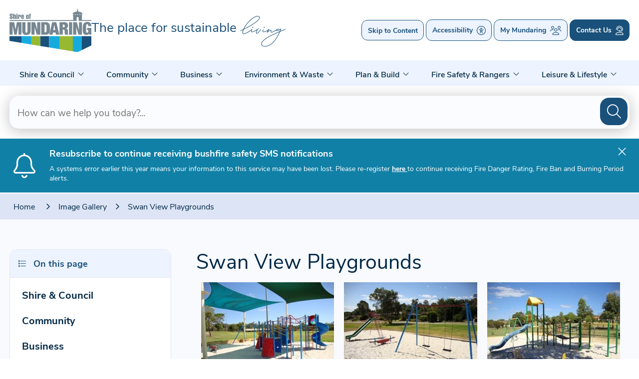

--- FILE ---
content_type: text/html; charset=utf-8
request_url: https://www.mundaring.wa.gov.au/image-gallery/swan-view-playgrounds/6
body_size: 293121
content:



<!--template-doctype-start-->
<!DOCTYPE html>
<!--template-doctype-end-->
<html lang="en" xmlns="http://www.w3.org/1999/xhtml">
<head><title>
	Swan View Playgrounds &raquo; Shire of Mundaring
</title>
    <!--template-header-start-->
    <meta charset="utf-8" /><meta name="viewport" content="width=device-width, initial-scale=1.0" /><meta http-equiv="X-UA-Compatible" content="IE=edge" /><link rel="shortcut icon" href="/Profiles/mundaring/includes/images/favicon.ico" /><link rel="apple-touch-icon" href="/Profiles/mundaring/includes/images/favicon.png" /><link href="https://cdn2.sparkcms.com.au/4x/font-awesome/v6/css/fontawesome-all.min.css" rel="stylesheet" /><link href="/profiles/mundaring/Includes/CSS/Bootstrap.min.css" rel="stylesheet" /><link href="/profiles/Shared/CSS/spark/slick.min.css" rel="stylesheet" /><link href="/profiles/Shared/CSS/spark/slick-theme.min.css?action=reload" rel="stylesheet" /><link href="/profiles/mundaring/Includes/CSS/aEditor.min.css?action=reload" rel="stylesheet" /><link href="/profiles/mundaring/Includes/CSS/CMS.min.css?action=reload" rel="stylesheet" /><link href="/profiles/mundaring/Includes/CSS/Layout.min.css?action=reload" rel="stylesheet" /><link rel="stylesheet" href="https://use.typekit.net/nbr0uhb.css" />
    
    <script src="/profiles/mundaring/Includes/Scripts/spark-scripts/jquery-3.6.0.min.js"></script>
    <script src="/profiles/mundaring/Includes/Scripts/spark-scripts/bundle.min.js"></script>
    
    
    <link href="https://kendo.cdn.telerik.com/2022.2.510/styles/kendo.common.min.css" rel="stylesheet" /><link href="https://kendo.cdn.telerik.com/2022.2.510/styles/kendo.default.min.css" rel="stylesheet" />
    <script src="https://kendo.cdn.telerik.com/2022.2.510/js/kendo.all.min.js"></script>
    <script src="/Search/Controls/Scripts/dist/searchSuggestions.min.js"></script>
    
    
    <script src="/profiles/mundaring/Includes/Scripts/plugins/anchorific.min.js"></script>
    <script src="/profiles/mundaring/Includes/Scripts/plugins/lightbox.min.js"></script>
    <script src="/profiles/mundaring/Includes/Scripts/plugins/equalize.min.js"></script>
    <script src="/profiles/mundaring/Includes/Scripts/plugins/jquery.smartmenus.min.js"></script>
    <script src="/profiles/mundaring/Includes/Scripts/plugins/owl.carousel.min.js"></script>
    <script src="/profiles/mundaring/Includes/Scripts/plugins/owl.carousel.thumbs.min.js"></script>
    <script src="/profiles/mundaring/Includes/Scripts/plugins/imagesloaded.pkgd.min.js"></script>
    <script src="/profiles/mundaring/Includes/Scripts/plugins/jquery-imagefill.min.js"></script>
    <script src="/profiles/mundaring/Includes/Scripts/plugins/jquery.matchHeight.min.js"></script>
    <script src="/profiles/mundaring/Includes/Scripts/plugins/jquery.fancybox.min.js"></script>
    <script src="/profiles/mundaring/Includes/Scripts/plugins/mediaelement-and-player.min.js"></script>
    <script src="/profiles/mundaring/Includes/Scripts/plugins/mediaelement-and-player-plugins.min.js"></script>
    <script src="/profiles/mundaring/Includes/Scripts/plugins/wcag-utils.min.js"></script>
    <script src="/profiles/mundaring/Includes/Scripts/plugins/js.cookie.min.js"></script>
    
    
    <!--template-header-end-->
    
<!-- Google Tag Manager -->
<script>(function(w,d,s,l,i){w[l]=w[l]||[];w[l].push({'gtm.start':
new Date().getTime(),event:'gtm.js'});var f=d.getElementsByTagName(s)[0],
j=d.createElement(s),dl=l!='dataLayer'?'&l='+l:'';j.async=true;j.src=
'https://www.googletagmanager.com/gtm.js?id='+i+dl;f.parentNode.insertBefore(j,f);
})(window,document,'script','dataLayer','GTM-MV3VB8G');</script>
<!-- End Google Tag Manager --></head>
<body id="contenttemplate">
    <!--template-body-start-->
    <!--search_ignore_begin-->
    <a href="#site-content" class="sr-only" title="Skip to Content">Skip to Content</a>
    <!--template-body-end-->
    <form method="post" action="/image-gallery/swan-view-playgrounds/6" onsubmit="javascript:return WebForm_OnSubmit();" id="form1">
<div class="aspNetHidden">
<input type="hidden" name="__EVENTTARGET" id="__EVENTTARGET" value="" />
<input type="hidden" name="__EVENTARGUMENT" id="__EVENTARGUMENT" value="" />
<input type="hidden" name="__VIEWSTATE" id="__VIEWSTATE" value="oZ6Y5xFaAzWGbWdCGD16gheqOAjo95//y7lKEwaWsFCZEkdOOOoTWatC0xsGF2HR8qGt57Ug4KV/pufRGc1XGaBuDMP4ghO+LXoILI/3DekLMubqbLTLfxF4MMvc13RN54kJBQE6zhg0kHxWF1wMBRqQ6ysq1RHTTtPbppGTwcNpnk6eR5e0dvW0iVjCLG5qWDx4uwjpepvODQm1ywMxiM6gHcC07BZOG45z/oSCjTxdg7XC+ICJPIY66WVGJaoWRN7MFyPq1k094237h08fK/EJm0Le5C35Tfv530lyHR1+sXInZOk9iKFjJwuRLEW7+X0eepqK1cv6qAXuCnZPwDQTvvJjxqNkhxlT13cY/vyXtG5glIV3LnyJIpwK46AxQQB6unfB4Ee2DIFX4Ec8liDDuX8istf8mQqJnmukWge1ZUHzCZaHtR2cJukmEynOebGYngji2jASu3aGifVuHcLxmzF/V3neNWdhfGVXn/7FliTMDS8uL+P9RSRwi3PvbgTw89WBtgGZusVGJSJNjvZWsxQajVChQZJuBSrg2T10DGvuqg9ZHsI+NlqLiV1/QBv31Jysy3sqKxCUvRcnZf7hxt/EewZ+VqJodt3Gp6elU49fcEjPoZo5chcGXt4eCV1h0qqXn/1KeQgxchTjU/T8Mzu7nszpG4bW+kgB3aArpzUefh0hiLFCU9ETvKtGxZys65uDYfzgRT9tu9rtOLdmQKeLwlFpP4sdwcDDUDBZlgCBI/i6c1cQZYDKqkhYXV+E3PTwJPY1d38tv82TtV0dWwMRxwVvvabls7zn+VOk9WT4UTKHp4Utvl1Nv8Wtqh8HyGoG8wD5gc5D+aQ8Gi7zJ/ga/V4gOIUKfnOSi68zqVxbdk6Y82ybMnnfluCyGhFBDfV6R3ZO+vyZLMBBj4KQiTGYrDe8alm6CUWz+2M1WKUsxd80KthB3FfzvQvCx6hTG1I4gZWT2vsdODuf2vG2FWFZqVvueeAG9bzTeXG4eXZA/rQB1R9cNFji7HZwakdpODPv5HKZGLcsBKNxt+SPXAVcpOW+qtMX9dbRrGmhFVGjhCptlC1MIp1V1iNbe+QBwTPS35MQ0TYUXElyLbsaVSnRNbFCoO88BBjSvEbYvoX+pzxkz8B5EMNVuqL0nPt7F5A80RxTzYzJj4MEmZeh6/5YzgpCuoLZOSKsgsnoh6k6vzQAljIz6BnsJMgIAwHXF2W+4yHLM2tcXy3zpKqDXumP91WXTpb2Hcd3ejP53Xz/nzgVdmrQeJv/vCGl0+d2TbnN8ef7JSvS9uTq1YNLhdA7cTw5zHr7NURVGbLsCULOVJzEqOkRih4B6Dly9BuzQc2b7/b9oov3Ur7D37fiza+T6tFnB4qdyVmmbrsC9rS1AMLug6xesPzYa4C/vdeV2Anp8PMRrc823iFkaksspQgJ0YPQHYxbxf0yMemkAWEKc0NrEn5yZTXVsQva4BhSta7IpBtagaMYX+/YGK9Z8IhXqEZNgBZ4iyXTvYjZ7dTz6IsNVAYYgqSIY5/6KdfN2Ozr82foMKf/yx6ErHbfGVxKx9S8h8pweciV4b1VeUP0Oi9NWAtSyaPc2aZZkxmKlWQYrCx5ljAL9BbuVxMGKVuj5zUxsXDNwRfHAdP3dgZ3g/r1qGVbl5YKinkpNRFAG8hrS81ihvyyGZOtLCAFYj7Z8N82rjJogoxvFCGOnxhIcMOBjg7Qw2+Uxr/sjuwSPSggyywXd1V1cdPKJUCZAF1hczSt5ZRJD9uNjDNExWPTD5Qy/U8F5iCgxSa9WrTg0Q7CpN8f3m9jcOvJ8sZ6eyNmE+KPhzKhJ98QgocoXnwdpYoI4+mN28NKYqhHZlD+oPf2DtiqZC2vK0o0JL86cgN7YffeZGKw43nHjTUNiHYMepfz0c9/yXRHGwmIGhpJauSQfMr6AaqV44hiu4g9nRjWhXPKSr+QhuJbYKfqMUt7VSWbuHd/qJxNU9rZ0oNiYdMUmKeV3YwStNy0wq0BK1bNkjvUkg9GK9Iy1X5j2RDJw95/jgKsORlJxhCe4lLbxvs6s3XxBWZiYp4h/sKkeRDEbfDH98PG2JZp/ObDtRDtzMNm3ZciSZlFV88n6mzfdWUv6dN5Ujx579mEEdfzGqqhoO/0ixMQ7iUBAybu0rM+yV+r26fzFXpVOczuQjPQwmL8hWbYbFWMb9fWAPphBScCE/osHpHSznFPbp7dczD1Fxy09GclJKfVd5GnGB9VFDYNwY6gxyUhTJsFFJ9BiZi4z6hPI4NmUUP1BhPe6p44FNl2rePJoFn6qwxIMWOvbTgqs2h3pQ70lPEUUwNcxAmA4hydkvYeXzziMxAHc56VdDd+l7lJgHvCOcnPQ9+xrpacbxtmxIUM/SzgYcIJg20bhhAPrL+/Bp95EgaP11fhSr0KoyRmVMu8BCUTOa6NWuU7mIGCs9DzY6IAo+Aczwxr1B7/8I49DKS9JRqW43kz4o5oQfup/Xz7+GBTBkiwDURE9k0tfw5nXgfGrGVxoSlCTJfb9FyhUqJam7SYbXWyz49+2ul/dERlxwz8T4PiRVw8AN2dNhbZ07E6vo6GHCOZbWcEM3yIRGX9hw6QT8P4InuhQ4fsirih+IE2OSaLlgZ0yWt98ihzDsNSX7+/ZNHCcH6VICMadtZz+eb/A+QLk86HmFCEFQZkiV4gHkQoebquhpEviwqPrPVh3qB6ZGYOXlbusdvW3lFO0Kw6KxWg8yQTlespiubPEMpsZwqyruPxXBiVknO40KLldl/LUaNMOHTuaPzVPw7iwxy38uTxrkqzepivjUK5/fqUEeYtaKmeMSFb4DCJmMLfVcH3ZWkohW1d1g8UtUHc+ffcaZVDP5sUupD0CGf9pSwOhOZJpj6vu/xOFB9lmNDsCZyPNh1lDoB80kdxnqRy2mYjCFxoSnLATR9KGWkkcla23zBpODICNBejBf6xVQ/W9VN3fuAAEgNLQgaSrX7ZaNNGhpxCuDBTZ5RunTM2meGAmuLp6Fq5kB4qzcQsGQ7uslOpT9ZGi8MEE7NzZQUWemiAz2TY5zDFQnxWH3Yb3mZZ8yOwwmZGDvf0MV2CfhKTZgOD328Fc/AVXr1VNdmZdt9i2rUKBllwPkzTVTcO1R3DTmjoJxFiL8hBOUx0lvkREYWlwI3ZjbHEtzM5TNgTtPuiwhBojB0Sb/ceVdLZQPoN0Jhf+4o9su+fwsi7vdyixfdGWDRF67oUQaQykHq6tcYr8OeuRrM5Rh43lLl14k6nEzr7ZKPoRsCmNz0G+Fr0SBQNeuxzfSK2/[base64]/co8OIoImIFwPfP5JAe5WOubAB5UKfx0ALkMzVP/M9aOt2SuUu675bSXNbFYQU36IGkaoNZt6iSzuCgkTblmgKKrdpMKiSRRrv6OLNnml7fktCOK9u1W719nCq1LeAQ0QBr/[base64]/SWYknLA4vJKZNxnXujOYjSCUqhGrTcbfzICqAeuBVPij44LpDTMkGCL7eWACqBaJ79ezarBgYPFXwSqjQCggJ6xiEG+86pSDaIHZGkeGEIMxVsR3GP1XBQCJqU5rjV/+xk8zpF/espJKo6FIpW9u/MjZhJJvgnkhQWyUFgwoUQb50lPHSMxIRhXej0tk1jo9M0+kt7t5cz/T1GfZtydIA2LWZ0brw4etV6eqiSA1OpVdwmzSx1UnPf9JT4MaakoIywIkN9LcV/h1krgIXCtugBPqbTj1M+IXXSMWUQ7h5mLJ8oAwMNq8sIPgd5SaSjNP96MhRyDaiohIPZGT7EcwlQaM9IvGBmK9apRwd1lWV6MsPc65C0rNeN3tt2zoSd51BZlp4jW/WZ0g3R0hOoqDy7COCqoiytFKC1odXu7ZpSHzFUDE0pXvVvVNpcNiEgj8kXbOnHM9JUG/5kJUc3MkLJo5ed4n0qj1L/GsMVlI08EuYmTXwyxlSqLeWuvA7wnFai0SC95anyZmA7u1HNkKsoT4L4hgMnbijwYtfws7UUKGmOBAMMaklbfqfdRP/ArOuuBQELecSdQDcPWbsbNagzlJa9SvilcXB70IofYlxOQ22UrHvn/p/qK7shihJ0kXQBQX9w8Eba8aacHSTG/TE9A+lWw+qWY9Kz2r8tu0ZJ7KBmsekqOdWoAjunCMvTKtDnqKgn2nQ6zSPjZinV773Qn6FDqxTA10lEu3Q5Symh9ee64wMmaaSouGEo7FcolsWGDcLG4/gcLl1NbsA9FglZbZKY7b1/vBNKkYPFa+WvApd69Bx7ElCQytdDb+zObzrsQ/zYdC/WuyImruRciy2c04HRd8sHr8PgWTmVNR1mNar3wJ4AADefc7otZ8yF+7k18Z7NKT+fOmTytjiM/GxSi281LZx5R/leXQe49aAeakIFiXfLLr25zTUyIgEKvODvwF0jmTspoRbBNtyQ4Zv5rrZUuqWWvR1h/alu+rwnPSWgLT1OlvV7I49zsgs+5OJg1OWa7Zw9FFRmr/CSSkwxf804OXM8U3cPFm9Q/wCMxySp4Z/iFd6Fffda43aa1TZLPdsA7TtpMDQd+VRDXUFuXMz3HNaRxU/4aOOUA4NClLlHcue28aEgwGHGAIw6oTkeFZWDxthLNDTfwqjthyRCXWZS/0Un16P9AGCzSuvKk43GDcmciNq5fWoFARUE6V2WbqlnigGwKCNSMYvwxOAC7303Bp2xHeGtjg0IEF7/WLYHbs+51Yx4Xo7r5aNmPzKesYGCareqil5XqAM67iSVT8B+TUsmnmdkeutiv5ZnG64GgIv9mDV7IQSl9eHJ/qN0hisSYtQtysGiBA3uHp/iC1RXz6eLYbvEs7pssgIiNx1F9/aC4h7q9uoaEtxW/oaOVJQ6uoWIUKnGQAB9WSK0+qa0eQzWT1Nmzw9rmLQCN6ZcXKskedcH9fDQd1v5SLkV57wgMTBQ1TlWj7jT6BpwDzDpgFiDN09kVw7F6PoVRQ6GuxvHSMRNMb76dNaMdCrzWEazglBHsD8sc0gP05yjSdNvLh0Nuy/Rw08XvNAfsbc9lTMlGnjhbJJw0TrbUp9Y6Sb+0hTn/hS5VR+26tx7JmwJlNQ+gotUme9mZSyODPNau1K7L72Bu+ZppPbA/FV9VILEAcN5zWquDTM/Gywb+Zz5t8b3PzqNwjbsSc+tyvutPEcKl34EywYIsGDnYHY+CWOtz9MWuTo4cwWr7mgxO+9p/shrvDJxkZljEvIQFTFEuOUlcRyhwUOCi/JcQn5l9s9boel72j5CFiYP/M+5KIK7S8ZrTI9slbEDdZn0cYbuLMOTSGldBpzsFIqbUqMlKvfYZttYoqJFGMXrtNufK" />
</div>

<script type="text/javascript">
//<![CDATA[
var theForm = document.forms['form1'];
if (!theForm) {
    theForm = document.form1;
}
function __doPostBack(eventTarget, eventArgument) {
    if (!theForm.onsubmit || (theForm.onsubmit() != false)) {
        theForm.__EVENTTARGET.value = eventTarget;
        theForm.__EVENTARGUMENT.value = eventArgument;
        theForm.submit();
    }
}
//]]>
</script>


<script src="/WebResource.axd?d=pynGkmcFUV13He1Qd6_TZCPvDbUvWpVhXP9A9a2W128XXnqmbTnDrlpX0GUQFr9zC31SKA2&amp;t=638901829900000000" type="text/javascript"></script>


<script src="/ScriptResource.axd?d=1HpV3OVB0CaEXoaafcqmhu0B_khwgCiM3SVEeZ5t-InK1Y6MBanfi4t_r71YiX1OMrw-CiI0YGqLXM0EJ3IV1pGfu6TEljzdxmFyzLYdyvSCJZFsX_LWriZpzberekBItprjYQ2&amp;t=7f7f23e2" type="text/javascript"></script>
<script src="/bundles/MsAjaxJs?v=KpOQnMfBL49Czhpn-KYfZHo2O2vIoYd2h_QpL2Cfgnc1" type="text/javascript"></script>
<script src="/bundles/WebFormsJs?v=x39SmKORtgFTY6MXBL1M7nPzFXmb9tjYzjLdwIl84V81" type="text/javascript"></script>
<script src="/ScriptResource.axd?d=8u3ngCqoRB16IXgFyG-fdgSBwmQ-vpnjW-mul8Aisi1AXoQ8wxqVVDqan7NP7HvKH7o210S3XV6iK9e5j-HeYnFgR3ZKI0XbTM2oEwkGBbx4b1GW0&amp;t=49151084" type="text/javascript"></script>
<script src="/ScriptResource.axd?d=07MnSMeHHM2vCqrtOnuyaQZioamfrQqkZxsTBaDfXGt5OSReeuBVMicJFSCA3KxYJAs15CsUWMfAcXCqTHMUp312srPkbRoFKvDCukMZQzGKzxtf_UPxJvUqH8PpiXfcq3IS6w2&amp;t=49151084" type="text/javascript"></script>
<script type="text/javascript">
//<![CDATA[
function WebForm_OnSubmit() {
if (typeof(ValidatorOnSubmit) == "function" && ValidatorOnSubmit() == false) return false;
return true;
}
//]]>
</script>

<div class="aspNetHidden">

	<input type="hidden" name="__VIEWSTATEGENERATOR" id="__VIEWSTATEGENERATOR" value="0ADF509F" />
	<input type="hidden" name="__EVENTVALIDATION" id="__EVENTVALIDATION" value="YHkZcyR7wrjHi8MlYJIzPNdcO5VEvS1Dn4xJj2vmv0ibl5iDLMfyfdqVcTzOuDAFcgxs5egRo7lh4+FMxrYqu4OokSBuZVVUBqilIjBOe8vA71ve" />
</div>
        <script type="text/javascript">
//<![CDATA[
Sys.WebForms.PageRequestManager._initialize('ctl00$ScriptManager1', 'form1', [], [], [], 90, 'ctl00');
//]]>
</script>

        <!--template-body-start-->
        

<div id="site-top"></div>
<header class="site-header">
    <div class="tagline tgl-mobile visible-sm visible-xs">
        <span class="normal">The place for sustainable&nbsp;<span class="beauty">living</span></span>
    </div>
    <div class="upper">
        <div class="container">
            <div class="logo">
                <a href="/" title="Shire of Mundaring">
                    <img src="/profiles/mundaring/Includes/Images/mundaring-logo.svg" width="164" height="87" alt="Shire of Mundaring Logo" />
                </a>
                <div class="tagline hidden-xs hidden-sm">
                    <span class="normal">The place for sustainable&nbsp;<span class="beauty">living</span></span>
                </div>
            </div>

            <div class="buttons hidden-xs hidden-sm">
                <a href="#site-content" title="Skip to Content" class="btn btn-default">Skip to Content</a>
                <div class="access-wrapper">
                    <button id="accessibility" type="button" title="Accessibility" class="btn btn-default">Accessibility<i class="fal"></i></button>
                    <div class="wcag btn-group">
                        <button type="button" aria-label="High Contrast" id="toolbar-highcontrast" class="btn btn-default wcag-text-contrast" data-schemekey="highcontrast" title="Change Colour Contrast"><span class="hidden-xs hidden-sm text">High Contrast&nbsp;</span><span class="fas fa-circle-half-stroke spark-icon"></span></button>
                        <button type="button" class="btn btn-default wcag-text-increase" aria-label="A+" title="Make Text Bigger">A+</button>
                        <button type="button" class="btn btn-default wcag-text-decrease" aria-label="A-" title="Make Text Smaller">A-</button>
                    </div>
                </div>
                <a href="https://my.mundaring.wa.gov.au/" target="_blank" title="My Mundaring" class="btn btn-default">My Mundaring<i class="fal fa-users"></i></a>
                <a href="/contact-us.aspx" title="Contact Us" class="btn btn-default btn-reversed">Contact Us<i class="fal fa-user-headset"></i></a>
                <button class="btn btn-default btn-reversed" type="button" id="content_searchtoggle" title="Toggle the Website's Search"><span class="sr-only">Toggle the Website's Search</span><i class="far fa-search"></i></button>
            </div>

            <div id="mobile-navbar">
                <button type="button" class="mn-btn" id="btn-menu">
                    <i class="spark-icon fal fa-bars"></i>
                    <span class="text">Menu</span>
                </button>
                <a href="/contact-us.aspx" class="mn-btn" title="Contact Us" id="btn-contact">
                    <i class="spark-icon fal fa-user-headset"></i>
                    <span class="text">Contact</span>
                </a>
            </div>
        </div>

    </div>

    <div class="lower">
        <div class="container">
            <nav aria-label="Main Menu">
                <ul id="nav-top" class="sm sm-simple" aria-label="Website menu"><li class="theme-dblue"><a title="Shire &amp; Council" href="/shire-council">Shire &amp; Council</a><ul><li><a title="Shire and Council - About Our Shire" href="/shire-council/about-our-shire">About Our Shire</a><ul><li><a title="Shire and Council - About Our Shire - Shire Overview Location and Key Facts" href="/shire-council/about-our-shire/shire-overview-location-and-key-facts.aspx">Shire Overview, Location and Key Facts</a></li><li><a title="Shire and Council - About Our Shire - Our Community and Suburbs" href="/shire-council/about-our-shire/our-communities-and-suburbs.aspx">Our Community and Suburbs</a></li><li><a title="Shire and Council - About Our Shire - Our History and Heritage" href="/shire-council/about-our-shire/our-history-and-heritage.aspx">Our History and Heritage</a></li><li><a title="Shire and Council - About Our Shire - Our Vision Values and Plan" href="/shire-council/about-our-shire/our-vision-values-and-plans.aspx">Our Vision, Values and Plan</a></li><li><a title="Shire and Council - About Our Shire - Shire Won Awards and Recognition" href="/shire-council/about-our-shire/awards-and-recognition.aspx">Shire Won Awards and Recognition</a></li></ul></li><li><a title="Shire and Council - Shire News and Whats Happening" href="/shire-council/whats-happening.aspx">Shire News and What&#39;s Happening</a><ul><li><a title="Shire and Council - Shire News and Whats Happening - Latest News" href="/news/">Latest News</a></li><li><a title="Shire and Council - Shire News and Whats Happening - Public Notices" href="/consultations/">Public Notices</a></li><li><a title="Shire and Council - Shire News and Whats Happening - Subscribe to eNewsletter" target="_blank" href="https://mundaring.us10.list-manage.com/subscribe?u=44db7fa8c590f12aa07252a2f&amp;id=40f63ddaf8">Subscribe to eNewsletter</a></li><li><a title="Shire and Council - Shire News and Whats Happening - Join Us on Social Media" href="/shire-council/shire-news-and-whats-happening/join-us-on-social-media.aspx">Join Us on Social Media</a></li><li><a title="Shire and Council - Shire News and Whats Happening - On the Trail Community Update" href="/shire-council/shire-news-and-whats-happening/on-the-trail-community-update.aspx">On the Trail Community Update</a></li></ul></li><li><a title="Shire and Council - Council and Committee Meetings Elected Members Wards and Elections" href="/shire-council/council-and-committee-meetings-elected-members-wards-and-elections">Council and Committee Meetings, Elected Members, Wards and Elections</a><ul><li><a title="Shire and Council - Council and Committee Meetings Elected Members Wards and Elections - Council Members and Wards" href="/shire-council/council-and-committee-meetings-elected-members-wards-and-elections/shire-council-members-and-wards.aspx">Council Members and Wards</a></li><li><a title="Shire and Council - Council and Committee Meetings Elected Members Wards and Elections - Council Meeting Dates (Schedule)" href="/shire-council/council-and-committee-meetings-elected-members-wards-and-elections/council-meeting-schedule.aspx">Council Meeting Dates (Schedule)</a></li><li><a title="Shire and Council - Council and Committee Meetings Elected Members Wards and Elections - Council and Committee Meeting Agendas Minutes and Recordings" href="/shire-council/council-and-committee-meetings-elected-members-wards-and-elections/council-and-committee-meeting-portal.aspx">Council and Committee Meeting Agendas, Minutes and Recordings</a></li><li><a title="Shire and Council - Council and Committee Meetings Elected Members Wards and Elections - Public Participation" href="/shire-council/council-and-committee-meetings-elected-members-wards-and-elections/addressing-council-and-committees-at-meetings.aspx">Public Participation</a></li><li><a title="Shire and Council - Council and Committee Meetings Elected Members Wards and Elections - Elections" href="/shire-council/council-and-committee-meetings-elected-members-wards-and-elections/elections.aspx">Elections</a></li><li><a title="Shire and Council - Council and Committee Meetings Elected Members Wards and Elections - Electors Meeting" href="/shire-council/council-and-committee-meetings-elected-members-wards-and-elections/electors-meeting-2.aspx">Elector&#39;s Meeting</a></li><li><a title="Shire and Council - Council and Committee Meetings Elected Members Wards and Elections - Council Committees" href="/shire-council/council-and-committee-meetings-elected-members-wards-and-elections/shire-council-committees.aspx">Council Committees</a><ul><li><a title="Council and Committee Meetings Elected Members Wards and Elections - Council Committees - CEO Performance Review Committee meeting 5 May 2025" href="/shire-council/council-and-committee-meetings-elected-members-wards-and-elections/council-committees/ceo-performance-review-committee.aspx">CEO Performance Review Committee meeting 5 May 2025</a></li></ul></li><li><a title="Shire and Council - Council and Committee Meetings Elected Members Wards and Elections - Advisory Groups and Representatives Meetings" href="/shire-council/council-and-committee-meetings-elected-members-wards-and-elections/advisory-groups-and-representatives-meetings.aspx">Advisory Groups and Representatives Meetings</a></li></ul></li><li><a title="Shire and Council - Shire Jobs and Careers" href="/shire-council/shire-jobs-and-careers">Shire Jobs and Careers</a><ul><li><a title="Shire and Council - Shire Jobs and Careers - Current Job Opportunities" target="_blank" href="https://my.mundaring.wa.gov.au/Jobs/NewPostedJobs/">Current Job Opportunities</a></li><li><a title="Shire and Council - Shire Jobs and Careers - Benefits of Working With Us" href="/shire-council/shire-jobs-and-careers/working-with-us.aspx">Benefits of Working With Us</a></li><li><a title="Shire and Council - Shire Jobs and Careers - How to Apply and Recruitment Process" href="/shire-council/shire-jobs-and-careers/how-to-apply-and-recruitment-process.aspx">How to Apply and Recruitment Process</a></li><li><a title="Shire and Council - Shire Jobs and Careers - Work Experience" href="/shire-council/shire-jobs-and-careers/work-experience.aspx">Work Experience</a></li></ul></li><li><a title="Shire and Council - Rates Payments and Fees" href="/shire-council/rates-payments-and-fees">Rates, Payments and Fees</a><ul><li><a title="Shire and Council - Rates Payments and Fees - Paying your Rates" href="/shire-council/rates-payments-and-fees/paying-your-rates.aspx">Paying your Rates</a></li><li><a title="Shire and Council - Rates Payments and Fees - Pensioner Rebates and Deferments" href="/shire-council/rates-payments-and-fees/pensioner-rebates-and-deferments.aspx">Pensioner Rebates and Deferments</a></li><li><a title="Shire and Council - Rates Payments and Fees - Understanding your Rates Notice" href="/shire-council/rates-payments-and-fees/understanding-your-rates-notice.aspx">Understanding your Rates Notice</a></li><li><a title="Shire and Council - Rates Payments and Fees - Register for eRates" href="/shire-council/rates-payments-and-fees/register-for-erates.aspx">Register for eRates</a></li><li><a title="Shire and Council - Rates Payments and Fees - What your Rates Deliver" href="/shire-council/rates-payments-and-fees/what-your-rates-deliver.aspx">What your Rates Deliver</a></li><li><a title="Shire and Council - Rates Payments and Fees - Fees and Charges Schedule" href="/shire-council/rates-payments-and-fees/about-fees-and-charges.aspx">Fees and Charges Schedule</a><ul><li><a title="Rates Payments and Fees - Fees and Charges Schedule - Fees and Charges Schedule 2024 - 2025" href="/shire-council/rates-payments-and-fees/fees-and-charges-schedule/about-fees-and-charges.aspx">Fees and Charges Schedule 2024 - 2025</a></li><li><a title="Rates Payments and Fees - Fees and Charges Schedule - Corporate Services Fees and Charges" href="/shire-council/rates-payments-and-fees/fees-and-charges-schedule/fees-charges-corporate-services.aspx">Corporate Services Fees and Charges</a></li></ul></li></ul></li><li><a title="Shire and Council - Have Your Say (Public Consultations)" href="/shire-council/engage-mundaring.aspx">Have Your Say (Public Consultations)</a></li><li><a title="Shire and Council - Executive Team" href="/shire-council/executive-team.aspx">Executive Team</a></li><li><a title="Shire and Council - Planning Reporting and Governance" href="/shire-council/planning-reporting-and-governance">Planning, Reporting and Governance</a><ul><li><a title="Shire and Council - Planning Reporting and Governance - Integrated Planning Framework" href="/shire-council/planning-reporting-and-governance/integrated-planning-framework.aspx">Integrated Planning Framework</a></li><li><a title="Shire and Council - Planning Reporting and Governance - Budget" href="/shire-council/planning-reporting-and-governance/budget.aspx">Budget</a></li><li><a title="Shire and Council - Planning Reporting and Governance - Plans and Strategies" href="/shire-council/planning-reporting-and-governance/plans-and-strategies.aspx">Plans and Strategies</a></li><li><a title="Shire and Council - Planning Reporting and Governance - Annual Reports and Progress Reporting" href="/shire-council/planning-reporting-and-governance/annual-reports-progress-reporting.aspx">Annual Reports and Progress Reporting</a></li><li><a title="Shire and Council - Planning Reporting and Governance - Governance and Transparency" href="/shire-council/planning-reporting-and-governance/governance-and-transparency">Governance and Transparency</a><ul><li><a title="Planning Reporting and Governance - Governance and Transparency - Governance Framework" href="/shire-council/planning-reporting-and-governance/governance-and-transparency/governance-framework.aspx">Governance Framework</a></li><li><a title="Planning Reporting and Governance - Governance and Transparency - Freedom of Information" href="/shire-council/planning-reporting-and-governance/governance-and-transparency/freedom-of-information.aspx">Freedom of Information</a></li><li><a title="Planning Reporting and Governance - Governance and Transparency - Public Interest Disclosure" href="/shire-council/planning-reporting-and-governance/governance-and-transparency/public-interest-disclosure.aspx">Public Interest Disclosure</a></li><li><a title="Planning Reporting and Governance - Governance and Transparency - Governance Registers" href="/shire-council/planning-reporting-and-governance/governance-and-transparency/governance-registers">Governance Registers</a><ul><li><a title="Governance and Transparency - Governance Registers - Gift Register" href="/shire-council/planning-reporting-and-governance/governance-and-transparency/governance-registers/gift-registers.aspx">Gift Register</a></li><li><a title="Governance and Transparency - Governance Registers - Delegations Register" href="/shire-council/planning-reporting-and-governance/governance-and-transparency/governance-registers/delegations-register.aspx">Delegations Register</a></li><li><a title="Governance and Transparency - Governance Registers - Returns Register" href="/council/returns-register.aspx">Returns Register</a></li><li><a title="Governance and Transparency - Governance Registers - Tender Register" href="/shire-council/planning-reporting-and-governance/governance-and-transparency/governance-registers/tender-register.aspx">Tender Register</a></li><li><a title="Governance and Transparency - Governance Registers - Council Member Training Register" href="/shire-council/planning-reporting-and-governance/governance-and-transparency/governance-registers/shire-council-member-training-register.aspx">Council Member Training Register</a></li><li><a title="Governance and Transparency - Governance Registers - Council Members Expenses Register" href="/shire-council/planning-reporting-and-governance/governance-and-transparency/governance-registers/shire-council-member-expenses-register.aspx">Council Members Expenses Register</a></li><li><a title="Governance and Transparency - Governance Registers - Complaints of Minor Breaches" href="/complaints-register.aspx">Complaints of Minor Breaches</a></li></ul></li></ul></li><li><a title="Shire and Council - Planning Reporting and Governance - Community Scorecard" href="/shire-council/planning-reporting-and-governance/community-scorecard.aspx">Community Scorecard</a></li><li><a title="Shire and Council - Planning Reporting and Governance - Community Pulse Surveys" href="/shire-council/planning-reporting-and-governance/community-pulse-surveys.aspx">Community Pulse Surveys</a></li></ul></li><li><a title="Shire and Council - Contact Us" href="/shire-council/contact-us.aspx">Contact Us</a></li><li><a title="Shire and Council - Publications Documents and Forms" href="/shire-council/publications-documents-and-forms">Publications, Documents and Forms</a><ul><li><a title="Shire and Council - Publications Documents and Forms - Local Laws" href="/shire-council/publications-documents-and-forms/local-laws.aspx">Local Laws</a></li><li><a title="Shire and Council - Publications Documents and Forms - Documents and Forms (All)" href="/shire-council/publications-documents-and-forms/publications-documents-and-forms-all.aspx">Documents and Forms (All)</a></li><li><a title="Shire and Council - Publications Documents and Forms - Policies Frameworks and Guidelines" href="/shire-council/publications-documents-and-forms/policies-frameworks-and-guidelines.aspx">Policies, Frameworks and Guidelines</a></li></ul></li></ul></li><li class="theme-pink"><a title="Community" href="/community">Community</a><ul><li><a title="Community - My Mundaring Online" href="/community/my-mundaring-online.aspx">My Mundaring Online</a></li><li><a title="Community - Community Health and Wellbeing" href="/community/community-health-and-wellbeing">Community Health and Wellbeing</a><ul><li><a title="Community - Community Health and Wellbeing - Health and Wellbeing Informing Strategy" href="/community/community-health-and-wellbeing/community-health-and-wellbeing-informing-strategies.aspx">Health and Wellbeing Informing Strategy</a></li><li><a title="Community - Community Health and Wellbeing - Act Belong Commit" href="/community/community-health-and-wellbeing/act-belong-connect.aspx">Act, Belong, Commit</a></li><li><a title="Community - Community Health and Wellbeing - Community Directory" href="/listings/community-directory">Community Directory</a></li><li><a title="Community - Community Health and Wellbeing - Health and Wellbeing Resources" href="/community/community-health-and-wellbeing/community-health-and-wellbeing-resources.aspx">Health and Wellbeing Resources</a></li><li><a title="Community - Community Health and Wellbeing - Homeless and Emergency Accommodation Support" href="/community/community-health-and-wellbeing/homelessness-and-accommodation-support.aspx">Homeless and Emergency Accommodation Support</a></li></ul></li><li><a title="Community - Families and Young Children" href="/community/families-and-young-children">Families and Young Children</a><ul><li><a title="Community - Families and Young Children - Things to Do for Families and Children" href="/community/families-and-young-children/things-to-do-for-children-youth.aspx">Things to Do for Families and Children</a></li><li><a title="Community - Families and Young Children - Eastern Region Family Day Care" href="/community/families-and-young-children/eastern-region-family-day-care">Eastern Region Family Day Care</a><ul><li><a title="Families and Young Children - Eastern Region Family Day Care - About Family Day Care" href="/community/families-and-young-children/eastern-region-family-day-care/eastern-region-family-day-care.aspx">About Family Day Care</a></li><li><a title="Families and Young Children - Eastern Region Family Day Care - Become a Family Day Care Educator" href="/community/families-and-young-children/eastern-region-family-day-care/prospective-family-day-care-educators.aspx">Become a Family Day Care Educator</a></li></ul></li><li><a title="Community - Families and Young Children - Midvale Hub Parenting Services" href="/community/families-and-young-children/parenting-services.aspx">Midvale Hub Parenting Services</a></li><li><a title="Community - Families and Young Children - Child Care (Midvale Hub)" href="/community/families-and-young-children/midvale-early-childhood-and-parenting-centre.aspx">Child Care (Midvale Hub)</a></li><li><a title="Community - Families and Young Children - Playgroups and Toy Libraries" href="/community/families-and-young-children/playgroups-and-toy-libraries.aspx">Playgroups and Toy Libraries</a></li><li><a title="Community - Families and Young Children - Kindy and Primary Schools" href="/community/families-and-young-children/kindy-primary-schools.aspx">Kindy and Primary Schools</a></li><li><a title="Community - Families and Young Children - KidSport Grant" href="/community/families-and-young-children/kidsport-grant.aspx">KidSport Grant</a></li><li><a title="Community - Families and Young Children - Child Health Centres" href="/community/families-and-young-children/child-health-centres.aspx">Child Health Centres</a></li><li><a title="Community - Families and Young Children - Fees and Charges Childrens Services" href="/community/families-and-young-children/fees-and-charges-community-services.aspx">Fees and Charges Children&#39;s Services</a></li></ul></li><li><a title="Community - Youth (Tweens Teens and Young Adults)" href="/community/youth-(tweens-teens-and-young-adults)">Youth (Tweens, Teens and Young Adults)</a><ul><li><a title="Community - Youth (Tweens Teens and Young Adults) - Things to Do for Youth" href="/community/youth-(teens-and-young-adults)/things-to-do-for-youth.aspx">Things to Do for Youth</a></li><li><a title="Community - Youth (Tweens Teens and Young Adults) - Youth Advisory Group (Youth Crew)" href="/community/youth-(teens-and-young-adults)/youth-(teens-and-young-adults)-advisory-group.aspx">Youth Advisory Group (Youth Crew)</a></li><li><a title="Community - Youth (Tweens Teens and Young Adults) - Kidsport Grant" href="/community/youth-(teens-and-young-adults)/kidsport-grant.aspx">Kidsport Grant</a></li><li><a title="Community - Youth (Tweens Teens and Young Adults) - High Schools and Colleges" href="/community/youth-(teens-and-young-adults)/high-schools-and-colleges.aspx">High Schools and Colleges</a></li><li><a title="Community - Youth (Tweens Teens and Young Adults) - Youth Informing Strategy" href="/community/youth-(teens-and-young-adults)/youth-(teens-and-young-adults)-information-strategy.aspx">Youth Informing Strategy</a></li></ul></li><li><a title="Community - Older People and Seniors (55+)" href="/community/older-people-and-seniors-(55)">Older People and Seniors (55+)</a><ul><li><a title="Community - Older People and Seniors (55+) - Guide for Older People and Seniors Directory" href="/community/older-people-and-seniors-(55)/at-home-guide-cota-wa.aspx">Guide for Older People and Seniors Directory</a></li><li><a title="Community - Older People and Seniors (55+) - Things to Do for Older People" href="/community/older-people-and-seniors-(55)/things-to-do-for-seniors.aspx">Things to Do for Older People</a></li><li><a title="Community - Older People and Seniors (55+) - Age Friendly Informing Strategy" href="/community/older-people-and-seniors-(55)/age-friendly-informing-strategy.aspx">Age Friendly Informing Strategy</a></li></ul></li><li><a title="Community - Grants and Funding" href="/community/grants-and-funding">Grants and Funding</a><ul><li><a title="Community - Grants and Funding - Community Funding Program" href="/community/grants-and-funding/community-funding-program.aspx">Community Funding Program</a></li><li><a title="Community - Grants and Funding - How to Apply for a Grant" href="/community/grants-and-funding/how-to-apply-for-a-grant.aspx">How to Apply for a Grant</a></li><li><a title="Community - Grants and Funding - Grants Search (All)" href="/grantssearch.aspx">Grants Search (All)</a></li><li><a title="Community - Grants and Funding - Other Grant Funding Opportunities" href="/community/grants-and-funding/other-grant-funding-opportunities.aspx">Other Grant Funding Opportunities</a></li></ul></li><li><a title="Community - Organising Events" href="/community/running-a-community-event.aspx">Organising Events</a></li><li><a title="Community - Volunteering in the Community" href="/community/volunteering-in-the-community">Volunteering in the Community</a><ul><li><a title="Community - Volunteering in the Community - About Volunteering" href="/community/volunteering-in-the-community/about-volunteering.aspx">About Volunteering</a></li><li><a title="Community - Volunteering in the Community - Current Volunteering Opportunities" href="/community/volunteering-in-the-community/current-volunteering-opportunities.aspx">Current Volunteering Opportunities</a></li><li><a title="Community - Volunteering in the Community - Volunteer Training Guidance and Grants" href="/community/volunteering-in-the-community/volunteer-training-guidance-and-grants.aspx">Volunteer Training, Guidance and Grants</a></li></ul></li><li><a title="Community - Access and Inclusion" href="/community/access-and-inclusion">Access and Inclusion</a><ul><li><a title="Community - Access and Inclusion - Access and Inclusion Informing Strategy" href="/community/access-and-inclusion/disability-access-and-inclusion-plan.aspx">Access and Inclusion Informing Strategy</a></li><li><a title="Community - Access and Inclusion - Access and Inclusion Working Group" href="/community/access-and-inclusion/access-and-inclusion-working-group.aspx">Access and Inclusion Working Group</a></li><li><a title="Community - Access and Inclusion - Accessible and Inclusive Facilities" href="/community/access-and-inclusion/accessible-and-inclusive-facilities.aspx">Accessible and Inclusive Facilities</a></li><li><a title="Community - Access and Inclusion - Services for People with Disability" href="/community/access-and-inclusion/services-for-people-with-disability.aspx">Services for People with Disability</a></li><li><a title="Community - Access and Inclusion - Things to Do for People with Disability" href="/community/access-and-inclusion/things-to-do-for-people-with-disability.aspx">Things to Do for People with Disability</a></li></ul></li><li><a title="Community - Reconciliation" href="/community/reconciliation">Reconciliation</a><ul><li><a title="Community - Reconciliation - Innovate Reconciliation Action Plan" href="/community/reconciliation/reconciliation-action-plan.aspx">Innovate Reconciliation Action Plan</a></li><li><a title="Community - Reconciliation - Reconciliation Resources" href="/community/reconciliation/reconciliation-resources.aspx">Reconciliation Resources</a></li></ul></li><li><a title="Community - Venues and Facilities for Hire" href="/community/venues-and-facilities-for-hire">Venues and Facilities for Hire</a><ul><li><a title="Community - Venues and Facilities for Hire - Boya Community Centre" href="/community/venues-and-facilities-for-hire/boya-community-centre.aspx">Boya Community Centre</a></li><li><a title="Community - Venues and Facilities for Hire - Brown Park Community Centre" href="/community/venues-and-facilities-for-hire/brown-park-recreation-complex.aspx">Brown Park Community Centre</a></li><li><a title="Community - Venues and Facilities for Hire - Bruce Douglas Pavilion" href="/community/venues-and-facilities-for-hire/bruce-douglas-pavilion.aspx">Bruce Douglas Pavilion</a></li><li><a title="Community - Venues and Facilities for Hire - Chidlow Hall" href="/community/venues-and-facilities-for-hire/chidlow-hall.aspx">Chidlow Hall</a></li><li><a title="Community - Venues and Facilities for Hire - Chidlow Oval Pavilion" href="/community/venues-and-facilities-for-hire/chidlow-recreation-pavilion.aspx">Chidlow Oval Pavilion</a></li><li><a title="Community - Venues and Facilities for Hire - Darlington Community Pavilion" href="/community/venues-and-facilities-for-hire/darlington-community-pavilion.aspx">Darlington Community Pavilion</a></li><li><a title="Community - Venues and Facilities for Hire - Darlington Hall" href="/community/venues-and-facilities-for-hire/darlington-hall.aspx">Darlington Hall</a></li><li><a title="Community - Venues and Facilities for Hire - Elsie Austin Oval Pavilion" href="/community/venues-and-facilities-for-hire/elsie-austin-pavilion.aspx">Elsie Austin Oval Pavilion</a></li><li><a title="Community - Venues and Facilities for Hire - Glen Forrest Hall" href="/community/venues-and-facilities-for-hire/glen-forrest-hall.aspx">Glen Forrest Hall</a></li><li><a title="Community - Venues and Facilities for Hire - Les Olley Pavilion" href="/community/venues-and-facilities-for-hire/les-olley-pavilion.aspx">Les Olley Pavilion</a></li><li><a title="Community - Venues and Facilities for Hire - Mahogany Creek Hall" href="/community/venues-and-facilities-for-hire/mahogany-creek-hall.aspx">Mahogany Creek Hall</a></li><li><a title="Community - Venues and Facilities for Hire - Mount Helena Recreation Hall" href="/community/venues-and-facilities-for-hire/mount-helena-recreation-centre.aspx">Mount Helena Recreation Hall</a></li><li><a title="Community - Venues and Facilities for Hire - Mount Helena Scout Hall (Jar-ree Centre)" href="/community/venues-and-facilities-for-hire/mount-helena-scout-hall-jar-ree-centre.aspx">Mount Helena Scout Hall (Jar-ree Centre)</a></li><li><a title="Community - Venues and Facilities for Hire - Mundaring Arena" href="/community/venues-and-facilities-for-hire/mundaring-arena.aspx">Mundaring Arena</a></li><li><a title="Community - Venues and Facilities for Hire - Mundaring Hall" href="/community/venues-and-facilities-for-hire/mundaring-hall.aspx">Mundaring Hall</a></li><li><a title="Community - Venues and Facilities for Hire - Mundaring Hardcourts and Kiosk" href="/community/venues-and-facilities-for-hire/mundaring-hard-courts-and-kiosk.aspx">Mundaring Hardcourts and Kiosk</a></li><li><a title="Community - Venues and Facilities for Hire - Mundaring Oval Pavilion" href="/community/venues-and-facilities-for-hire/mundaring-recreation-ground-pavilion.aspx">Mundaring Oval Pavilion</a></li><li><a title="Community - Venues and Facilities for Hire - Parkerville Hall" href="/community/venues-and-facilities-for-hire/parkerville-hal.aspx">Parkerville Hall</a></li><li><a title="Community - Venues and Facilities for Hire - Parkerville Oval Pavilion" href="/community/venues-and-facilities-for-hire/parkerville-recreation-pavilion.aspx">Parkerville Oval Pavilion</a></li><li><a title="Community - Venues and Facilities for Hire - Sawyers Valley Hall" href="/community/venues-and-facilities-for-hire/sawyers-valley-hall.aspx">Sawyers Valley Hall</a></li><li><a title="Community - Venues and Facilities for Hire - Swan View Youth Centre" href="/community/venues-and-facilities-for-hire/swan-view-youth-centre.aspx">Swan View Youth Centre</a></li><li><a title="Community - Venues and Facilities for Hire - The Hub of the Hills" href="/community/venues-and-facilities-for-hire/the-hub-of-the-hills.aspx">The Hub of the Hills</a></li><li><a title="Community - Venues and Facilities for Hire - Wooroloo Hall" href="/community/venues-and-facilities-for-hire/wooroloo-hall.aspx">Wooroloo Hall</a></li></ul></li><li><a title="Community - Ceremonies Awards and Celebrations" href="/community/ceremonies-awards-and-celebrations">Ceremonies, Awards and Celebrations</a><ul><li><a title="Community - Ceremonies Awards and Celebrations - Shire of Mundaring Citizenship Award" href="/community/ceremonies-awards-and-celebrations/shire-of-mundaring-citizenship-award.aspx">Shire of Mundaring Citizenship Award</a></li><li><a title="Community - Ceremonies Awards and Celebrations - Australian Citizenship Ceremonies" href="/community/ceremonies-awards-and-celebrations/australian-citizenship-ceremonies.aspx">Australian Citizenship Ceremonies</a></li></ul></li><li><a title="Community - Cemeteries and Burials" href="/community/cemeteries-and-burials.aspx">Cemeteries and Burials</a></li><li><a title="Community - Welcome to Our Shire" href="/community/welcome-to-our-shire">Welcome to Our Shire</a><ul><li><a title="Community - Welcome to Our Shire - Welcome New Residents" href="/community/welcome-to-our-shire/welcome-new-residents.aspx">Welcome New Residents</a></li><li><a title="Community - Welcome to Our Shire - Your Property" href="/community/welcome-to-our-shire/your-property.aspx">Your Property</a></li><li><a title="Community - Welcome to Our Shire - Your Community" href="/community/welcome-to-our-shire/your-community.aspx">Your Community</a></li><li><a title="Community - Welcome to Our Shire - Your Neighbourhood" href="/community/welcome-to-our-shire/your-neighbourhood.aspx">Your Neighbourhood</a></li><li><a title="Community - Welcome to Our Shire - Your Council" href="/community/welcome-to-our-shire/your-council.aspx">Your Council</a></li></ul></li></ul></li><li class="theme-grey"><a title="Business" href="/business">Business</a><ul><li><a title="Business - Business Grants" href="/business/business-grants.aspx">Business Grants	</a></li><li><a title="Business - Starting a Business" href="/business/starting-a-business.aspx">Starting a Business</a></li><li><a title="Business - Economic and Community Profiles" href="/business/economic-and-community-profiles.aspx">Economic and Community Profiles	</a></li><li><a title="Business - Business Permits and Approvals" href="/business/business-permits-and-approvals.aspx">Business Permits and Approvals</a></li><li><a title="Business - Greening Your Business" href="/business/business-resources.aspx">Greening Your Business</a></li><li><a title="Business - Tenders and Quotations" href="/business/tenders-and-quotations.aspx">Tenders and Quotations</a></li><li><a title="Business - Business Directory" target="_blank" href="https://www.mundaring.wa.gov.au/listings/business-directory">Business Directory</a></li><li><a title="Business - Contractors Responsibilities" href="/business/contractors-responsibilities.aspx">Contractors Responsibilities</a></li></ul></li><li class="theme-green"><a title="Environment &amp; Waste" href="/environment-waste">Environment &amp; Waste</a><ul><li><a title="Environment and Waste - Bins Waste and Recycling" href="/environment-waste/bins-waste-and-recycling">Bins, Waste and Recycling</a><ul><li><a title="Environment and Waste - Bins Waste and Recycling - Bin Collections and Requests" href="/environment-waste/bins-waste-and-recycling/bin-collections.aspx">Bin Collections and Requests</a></li><li><a title="Environment and Waste - Bins Waste and Recycling - Bulk Verge Collections" href="/environment-waste/bins-waste-and-recycling/bulk-verge-collections.aspx">Bulk Verge Collections</a></li><li><a title="Environment and Waste - Bins Waste and Recycling - How to Use Your Bins" href="/environment-waste/bins-waste-and-recycling/how-to-use-your-bins.aspx">How to Use Your Bins</a></li><li><a title="Environment and Waste - Bins Waste and Recycling - Community Recycling Centres" href="/environment-waste/bins-waste-and-recycling/community-recycling-centre.aspx">Community Recycling Centres</a></li><li><a title="Environment and Waste - Bins Waste and Recycling - Household Hazardous Waste" href="/environment-waste/bins-waste-and-recycling/household-hazardous-waste.aspx">Household Hazardous Waste</a></li><li><a title="Environment and Waste - Bins Waste and Recycling - DrumMUSTER Collection Dates" href="/environment-waste/bins-waste-and-recycling/drummaster-collection-dates.aspx">DrumMUSTER Collection Dates</a></li><li><a title="Environment and Waste - Bins Waste and Recycling - Containers for Change" href="/environment-waste/bins-waste-and-recycling/containers-for-change.aspx">Containers for Change</a></li><li><a title="Environment and Waste - Bins Waste and Recycling - Effluent Disposal (Septic Tanks)" href="/fire-safety-rangers/public-health/effluent-disposal-(septic-tanks)">Effluent Disposal (Septic Tanks)</a></li><li><a title="Environment and Waste - Bins Waste and Recycling - Littering and Dumping" href="/environment-waste/bins-waste-and-recycling/littering-and-dumping.aspx">Littering and Dumping</a></li><li><a title="Environment and Waste - Bins Waste and Recycling - Fees and Charges Rubbish and Waste" href="/environment-waste/bins-waste-and-recycling/rubbish-and-waste-fees-and-charges.aspx">Fees and Charges Rubbish and Waste</a></li><li><a title="Environment and Waste - Bins Waste and Recycling - Food Organics and Garden Organics (FOGO)" href="/environment-waste/bins-waste-and-recycling/food-organics-and-garden-organics-(fogo)">Food Organics and Garden Organics (FOGO)</a><ul><li><a title="Bins Waste and Recycling - Food Organics and Garden Organics (FOGO) - Contact us about FOGO" target="_blank" href="https://www.mundaring.wa.gov.au/forms/contact-us/1">Contact us about FOGO</a></li><li><a title="Bins Waste and Recycling - Food Organics and Garden Organics (FOGO) - FOGO FAQS" href="/environment-waste/bins-waste-and-recycling/food-organics-and-garden-organics-(fogo)/fogo.aspx">FOGO FAQS</a></li></ul></li></ul></li><li><a title="Environment and Waste - Sustainability in My Home" href="/environment-waste/sustainability-in-my-home">Sustainability in My Home</a><ul><li><a title="Environment and Waste - Sustainability in My Home - Energy Efficiency in the Home" href="/environment-waste/sustainability-in-my-home/energy-efficiency-in-the-home.aspx">Energy Efficiency in the Home</a></li><li><a title="Environment and Waste - Sustainability in My Home - Recycling and Minimising Waste" href="/environment-waste/sustainability-in-my-home/recycling-and-minimising-waste.aspx">Recycling and Minimising Waste</a></li><li><a title="Environment and Waste - Sustainability in My Home - Waterwise Gardens and Homes" href="/environment-waste/sustainability-in-my-home/waterwise-gardens.aspx">Waterwise Gardens and Homes</a></li><li><a title="Environment and Waste - Sustainability in My Home - Composting and Worm Farms" href="/environment-waste/sustainability-in-my-home/composting-and-worm-farms.aspx">Composting and Worm Farms</a></li><li><a title="Environment and Waste - Sustainability in My Home - Seedlings for Landcare" href="/environment-waste/sustainability-in-my-home/seedlings-for-landcare.aspx">Seedlings for Landcare</a></li><li><a title="Environment and Waste - Sustainability in My Home - Seed Library" href="/environment-waste/sustainability-in-my-home/seed-library.aspx">Seed Library</a></li><li><a title="Environment and Waste - Sustainability in My Home - Backyard Biodiversity" href="/environment-waste/sustainability-in-my-home/backyard-biodiversity.aspx">Backyard Biodiversity</a></li><li><a title="Environment and Waste - Sustainability in My Home - Cloth nappy and reusable hygiene product rebate" href="/environment-waste/sustainability-in-my-home/cloth-nappy-and-reusable-hygiene-product-rebate.aspx">Cloth nappy and reusable hygiene product rebate</a></li></ul></li><li><a title="Environment and Waste - Shire Sustainability" href="/environment-waste/shire-sustainability">Shire Sustainability</a><ul><li><a title="Environment and Waste - Shire Sustainability - Protecting Our Environment" href="/environment-waste/shire-sustainability/protecting-our-environment.aspx">Protecting Our Environment</a><ul><li><a title="Shire Sustainability - Protecting Our Environment - Restoring Broz Park Wetland" href="/environment-waste/shire-sustainability/protecting-our-environment/restoring-broz-park-wetland.aspx">Restoring Broz Park Wetland</a></li></ul></li><li><a title="Environment and Waste - Shire Sustainability - Climate Change" href="/environment-waste/shire-sustainability/climate-change.aspx">Climate Change</a></li><li><a title="Environment and Waste - Shire Sustainability - Reducing Energy and Emissions" href="/environment-waste/shire-sustainability/reducing-energy-and-emissions.aspx">Reducing Energy and Emissions</a></li></ul></li><li><a title="Environment and Waste - Animals - Native and Feral" href="/environment-waste/animals-native-and-feral">Animals - Native and Feral</a><ul><li><a title="Environment and Waste - Animals - Native and Feral - Local Native Animals" href="/environment-waste/native-plants-and-animals/local-native-fauna-wildlife.aspx">Local Native Animals</a></li><li><a title="Environment and Waste - Animals - Native and Feral - Local Native Birds" target="_blank" href="https://www.mundaring.wa.gov.au/local-native-birds.aspx">Local Native Birds</a></li><li><a title="Environment and Waste - Animals - Native and Feral - Quenda Protection and Research" href="/environment-waste/animals-native-and-feral/quenda-protection-and-research.aspx">Quenda Protection and Research</a></li><li><a title="Environment and Waste - Animals - Native and Feral - Backyard Biodiversity" href="/environment-waste/animals-native-and-feral/backyard-biodiversity.aspx">Backyard Biodiversity</a></li><li><a title="Environment and Waste - Animals - Native and Feral - Wildlife of the Perth Hills Booklet" href="/environment-waste/animals-native-and-feral/wildlife-of-the-perth-hills-booklet.aspx">Wildlife of the Perth Hills Booklet</a></li><li><a title="Environment and Waste - Animals - Native and Feral - October Spring Quenda Count" href="/environment-waste/animals-native-and-feral/october-spring-quenda-count.aspx">October Spring Quenda Count</a></li></ul></li><li><a title="Environment and Waste - Protecting Waterways and Native Vegetation" href="/environment-waste/protecting-waterways-and-native-vegetation">Protecting Waterways and Native Vegetation</a><ul><li><a title="Environment and Waste - Protecting Waterways and Native Vegetation - Wildflowers and Habitat Trees" href="/environment-waste/protecting-waterways-and-native-vegetation/wildflowers-and-habitat-trees.aspx">Wildflowers and Habitat Trees</a></li><li><a title="Environment and Waste - Protecting Waterways and Native Vegetation - Dieback and Tree Decline" href="/environment-waste/protecting-waterways-and-native-vegetation/dieback.aspx">Dieback and Tree Decline</a></li><li><a title="Environment and Waste - Protecting Waterways and Native Vegetation - Polyphagous Shot-Hole Borer" href="/environment-waste/protecting-waterways-and-native-vegetation/polyphagous-shot-hole-borer.aspx">Polyphagous Shot-Hole Borer</a></li><li><a title="Environment and Waste - Protecting Waterways and Native Vegetation - Wetlands and Watercourses" href="/environment-waste/protecting-waterways-and-native-vegetation/wetlands-and-watercourses.aspx">Wetlands and Watercourses</a></li><li><a title="Environment and Waste - Protecting Waterways and Native Vegetation - Bush Verge Protection and Management" href="/environment-waste/protecting-waterways-and-native-vegetation/bush-verge-protection-and-management.aspx">Bush Verge Protection and Management</a></li><li><a title="Environment and Waste - Protecting Waterways and Native Vegetation - Clearing or Developing Land" href="/environment-waste/protecting-waterways-and-native-vegetation/clearing-or-developing-land.aspx">Clearing or Developing Land</a></li><li><a title="Environment and Waste - Protecting Waterways and Native Vegetation - Weed Identification and Control" href="/environment-waste/protecting-waterways-and-native-vegetation/weed-identification-and-control.aspx">Weed Identification and Control</a></li></ul></li><li><a title="Environment and Waste - Environment Groups and Programs" href="/environment-waste/environment-groups-and-programs">Environment Groups and Programs</a><ul><li><a title="Environment and Waste - Environment Groups and Programs - Catchment and Friends Groups" href="/environment-waste/environment-groups-and-programs/community-and-friends-groups.aspx">Catchment and Friends Groups</a></li><li><a title="Environment and Waste - Environment Groups and Programs - Environment Talks and Workshops" href="/environment-waste/environment-groups-and-programs/environmental-talks-and-workshops.aspx">Environment Talks and Workshops</a></li><li><a title="Environment and Waste - Environment Groups and Programs - Community Gardens" href="/environment-waste/environment-groups-and-programs/community-gardens.aspx">Community Gardens</a></li><li><a title="Environment and Waste - Environment Groups and Programs - Environmental Art Project" href="/environment-waste/environment-groups-and-programs/environmental-arts-program.aspx">Environmental Art Project</a></li><li><a title="Environment and Waste - Environment Groups and Programs - Broz Park Wetland Restoration Project" href="/environment-waste/environment-groups-and-programs/restoring-broz-park-wetland.aspx">Broz Park Wetland Restoration Project</a></li><li><a title="Environment and Waste - Environment Groups and Programs - Land for Wildlife" href="/environment-waste/environment-groups-and-programs/land-for-wildlife.aspx">Land for Wildlife</a></li></ul></li><li><a title="Environment and Waste - Environmental Resources for Schools" href="/environment-waste/school-resources.aspx">Environmental Resources for Schools</a></li><li><a title="Environment and Waste - Six Seasons Newsletter" href="/environment-waste/six-seasons-newsletter">Six Seasons Newsletter</a></li></ul></li><li class="theme-blue"><a title="Plan &amp; Build" href="/plan-build">Plan &amp; Build</a><ul><li><a title="Plan and Build - Planning Scheme Maps and Policies" href="/plan-build/planning-scheme-maps-and-policies">Planning Scheme, Maps and Policies</a><ul><li><a title="Plan and Build - Planning Scheme Maps and Policies - Local Planning Strategy Scheme and Plans" href="/plan-build/planning-scheme-maps-and-policies/local-planning-scheme-and-strategy.aspx">Local Planning Strategy, Scheme and Plans</a></li><li><a title="Plan and Build - Planning Scheme Maps and Policies - Local Planning Scheme Review" href="/plan-build/planning-scheme-maps-and-policies/local-planning-scheme-review.aspx">Local Planning Scheme Review</a></li><li><a title="Plan and Build - Planning Scheme Maps and Policies - Maps (GeoHub Maps) and Zoning" href="/plan-build/planning-scheme-maps-and-policies/maps-and-zoning.aspx">Maps (GeoHub Maps) and Zoning</a></li><li><a title="Plan and Build - Planning Scheme Maps and Policies - Local Planning Policies" href="/plan-build/planning-scheme-maps-and-policies/local-planning-policies.aspx">Local Planning Policies</a></li><li><a title="Plan and Build - Planning Scheme Maps and Policies - North Stoneville Townsite" href="/plan-build/planning-scheme-maps-and-policies/north-stoneville-townsite.aspx">North Stoneville Townsite</a></li></ul></li><li><a title="Plan and Build - Understanding Regulations Approvals and Permits" href="/plan-build/understanding-regulations-approvals-and-permits">Understanding Regulations, Approvals and Permits</a><ul><li><a title="Plan and Build - Understanding Regulations Approvals and Permits - Do I Need Planning Approval" href="/plan-build/understanding-regulations-approvals-and-permits/do-i-need-planning-approval.aspx">Do I Need Planning Approval?</a></li><li><a title="Plan and Build - Understanding Regulations Approvals and Permits - Do I Need a Building Permit" href="/plan-build/understanding-regulations-approvals-and-permits/do-i-need-a-building-permit.aspx">Do I Need a Building Permit?</a></li><li><a title="Plan and Build - Understanding Regulations Approvals and Permits - Development in Bushfire Prone Areas" href="/plan-build/understanding-regulations-approvals-and-permits/development-in-bushfire-prone-areas.aspx">Development in Bushfire Prone Areas</a></li><li><a title="Plan and Build - Understanding Regulations Approvals and Permits - Environmental Asset Inspection" href="/plan-build/understanding-regulations-approvals-and-permits/environmental-asset-inspection.aspx">Environmental Asset Inspection</a></li><li><a title="Plan and Build - Understanding Regulations Approvals and Permits - Development Assessment Panel" href="/plan-build/understanding-regulations-approvals-and-permits/development-assessment-panels.aspx">Development Assessment Panel</a></li><li><a title="Plan and Build - Understanding Regulations Approvals and Permits - Liveable Housing Design Guidelines" href="/plan-build/understanding-regulations-approvals-and-permits/liveable-housing-design-guidelines.aspx">Liveable Housing Design Guidelines</a></li><li><a title="Plan and Build - Understanding Regulations Approvals and Permits - Crossover Requirements" href="/plan-build/understanding-regulations-approvals-and-permits/crossover-requirements.aspx">Crossover Requirements</a></li><li><a title="Plan and Build - Understanding Regulations Approvals and Permits - Demolition Requirements" href="/plan-build/understanding-regulations-approvals-and-permits/demolition-requirements.aspx">Demolition Requirements</a></li><li><a title="Plan and Build - Understanding Regulations Approvals and Permits - Heritage Requirements" href="/plan-build/understanding-regulations-approvals-and-permits/heritage-requirements.aspx">Heritage Requirements</a></li><li><a title="Plan and Build - Understanding Regulations Approvals and Permits - Owner Builder Approval" href="/plan-build/understanding-regulations-approvals-and-permits/owner-builder-approval.aspx">Owner Builder Approval</a></li><li><a title="Plan and Build - Understanding Regulations Approvals and Permits - Unauthorised Buildings" href="/plan-build/understanding-regulations-approvals-and-permits/unauthorised-buildings.aspx">Unauthorised Buildings</a></li></ul></li><li><a title="Plan and Build - Building and Planning Applications" href="/plan-build/building-and-planning-applications">Building and Planning Applications</a><ul><li><a title="Plan and Build - Building and Planning Applications - Planning (Development) Approval Applications" href="/plan-build/building-and-planning-applications/planning-development-approval-applications.aspx">Planning (Development) Approval Applications</a></li><li><a title="Plan and Build - Building and Planning Applications - Building Permit Applications" href="/plan-build/building-and-planning-applications/building-permit-applications.aspx">Building Permit Applications</a></li><li><a title="Plan and Build - Building and Planning Applications - Request Building Plans" href="/plan-build/building-and-planning-applications/request-building-plans.aspx">Request Building Plans</a></li><li><a title="Plan and Build - Building and Planning Applications - Planning Fees and Charges" href="/plan-build/building-and-planning-applications/fees-and-charges-planning.aspx">Planning Fees and Charges</a></li><li><a title="Plan and Build - Building and Planning Applications - Building Fees and Charges" href="/plan-build/building-and-planning-applications/fees-and-charges-building.aspx">Building Fees and Charges</a></li><li><a title="Plan and Build - Building and Planning Applications - Infrastructure Fees and Charges" href="/plan-build/building-and-planning-applications/fees-and-charges-infrastructure.aspx">Infrastructure Fees and Charges</a></li></ul></li><li><a title="Plan and Build - Land Use and Development" href="/plan-build/land-use-and-development">Land Use and Development</a><ul><li><a title="Plan and Build - Land Use and Development - Subdivisions and Amalgamations" href="/plan-build/land-use-and-development/subdivisions-and-amalgamations.aspx">Subdivisions and Amalgamations</a></li><li><a title="Plan and Build - Land Use and Development - Clearing or Developing Land" href="/plan-build/land-use-and-development/clearing-or-developing-land.aspx">Clearing or Developing Land</a></li><li><a title="Plan and Build - Land Use and Development - Commercial and Industrial Buildings" href="/plan-build/land-use-and-development/commercial-and-industrial-buildings.aspx">Commercial and Industrial Buildings</a></li><li><a title="Plan and Build - Land Use and Development - Home Business and Cottage Industries" href="/plan-build/land-use-and-development/home-business-and-cottage-industries.aspx">Home Business and Cottage Industries</a></li><li><a title="Plan and Build - Land Use and Development - Telecommunication Infrastructure" href="/plan-build/land-use-and-development/telecommunication-infrastructure.aspx">Telecommunication Infrastructure</a></li><li><a title="Plan and Build - Land Use and Development - Short-Term Rental Accommodation" href="/plan-build/land-use-and-development/holiday-and-short-term-accommodation.aspx">Short-Term Rental Accommodation</a></li></ul></li><li><a title="Plan and Build - Residential Dwellings and Housing Options" href="/plan-build/residential-dwellings-and-housing-options">Residential Dwellings and Housing Options</a><ul><li><a title="Plan and Build - Residential Dwellings and Housing Options - Ancillary Dwellings and Granny Flats" href="/plan-build/residential-dwellings-and-housing-options/ancillary-dwellings-and-granny-flats.aspx">Ancillary Dwellings and Granny Flats</a></li><li><a title="Plan and Build - Residential Dwellings and Housing Options - Multi-Generational Living" href="/plan-build/residential-dwellings-and-housing-options/multi-generational-living.aspx">Multi-Generational Living</a></li><li><a title="Plan and Build - Residential Dwellings and Housing Options - Tiny Homes" href="/plan-build/residential-dwellings-and-housing-options/tiny-homes.aspx">Tiny Homes</a></li><li><a title="Plan and Build - Residential Dwellings and Housing Options - Transportable Structures" href="/plan-build/residential-dwellings-and-housing-options/transportable-structures.aspx">Transportable Structures</a></li><li><a title="Plan and Build - Residential Dwellings and Housing Options - Environmentally Friendly Development Designs" href="/plan-build/residential-dwellings-and-housing-options/environmentally-friendly-development-designs.aspx">Environmentally Friendly Development Designs</a></li></ul></li><li><a title="Plan and Build - Building and Renovating Structures" href="/plan-build/building-and-renovating-structures">Building and Renovating Structures</a><ul><li><a title="Plan and Build - Building and Renovating Structures - Carports Patios and Pergolas" href="/plan-build/building-and-renovating-structures/carports-patios-and-pergolas.aspx">Carports, Patios and Pergolas</a></li><li><a title="Plan and Build - Building and Renovating Structures - Decks" href="/plan-build/building-and-renovating-structures/decks.aspx">Decks</a></li><li><a title="Plan and Build - Building and Renovating Structures - Dwellings and Additions" href="/plan-build/building-and-renovating-structures/dwellings-and-additions.aspx">Dwellings and Additions</a></li><li><a title="Plan and Build - Building and Renovating Structures - Fences and Retaining Walls" href="/plan-build/building-and-renovating-structures/fences-retaining-walls.aspx">Fences and Retaining Walls</a></li><li><a title="Plan and Build - Building and Renovating Structures - Sheds and Outbuildings" href="/plan-build/building-and-renovating-structures/sheds-and-garages.aspx">Sheds and Outbuildings</a></li><li><a title="Plan and Build - Building and Renovating Structures - Swimming Pools and Spas" href="/plan-build/building-and-renovating-structures/swimming-pools-spas-water-tanks.aspx">Swimming Pools and Spas</a></li><li><a title="Plan and Build - Building and Renovating Structures - Water Tanks" href="/plan-build/building-and-renovating-structures/water-tanks.aspx">Water Tanks</a></li></ul></li><li><a title="Plan and Build - Property Health and Safety" href="/plan-build/property-health-and-safety">Property Health and Safety</a><ul><li><a title="Plan and Build - Property Health and Safety - Asbestos Removal and Disposal" href="/plan-build/property-health-and-safety/asbestos-disposal.aspx">Asbestos Removal and Disposal</a></li><li><a title="Plan and Build - Property Health and Safety - Contaminated Sites" href="/plan-build/property-health-and-safety/contaminated-sites.aspx">Contaminated Sites</a></li><li><a title="Plan and Build - Property Health and Safety - Demolition Health Requirements" href="/plan-build/property-health-and-safety/demolition-permit-health-requirements.aspx">Demolition Health Requirements</a></li><li><a title="Plan and Build - Property Health and Safety - Construction Commercial and Industrial Noise" href="/plan-build/property-health-and-safety/construction-commercial-and-industrial-noise.aspx">Construction, Commercial and Industrial Noise</a></li><li><a title="Plan and Build - Property Health and Safety - Effluent Disposal (Septic Tanks)" href="/fire-safety-rangers/public-health/effluent-disposal-(septic-tanks)">Effluent Disposal (Septic Tanks)</a></li></ul></li><li><a title="Plan and Build - Streets Verges and Roads" href="/plan-build/streets-verges-and-roads">Streets, Verges and Roads</a><ul><li><a title="Plan and Build - Streets Verges and Roads - Infrastructure Projects Works and Upgrades" href="/plan-build/streets-verges-and-roads/infrastructure-projects-works-and-upgrades.aspx">Infrastructure Projects, Works and Upgrades</a></li><li><a title="Plan and Build - Streets Verges and Roads - Verge Trees" href="/plan-build/streets-verges-and-roads/verge-trees-and-bush.aspx">Verge Trees</a></li><li><a title="Plan and Build - Streets Verges and Roads - Verge Maintenance" href="/plan-build/streets-verges-and-roads/verge-maintenance.aspx">Verge Maintenance</a></li><li><a title="Plan and Build - Streets Verges and Roads - Street Tree Planting" href="/plan-build/streets-verges-and-roads/street-tree-planting.aspx">Street Tree Planting</a></li><li><a title="Plan and Build - Streets Verges and Roads - Neighbouring Tree Disputes" href="/plan-build/streets-verges-and-roads/neighbouring-tree-disputes.aspx">Neighbouring Tree Disputes</a></li><li><a title="Plan and Build - Streets Verges and Roads - Drainage and Footpaths" href="/plan-build/streets-verges-and-roads/drainage-footpaths.aspx">Drainage and Footpaths</a></li><li><a title="Plan and Build - Streets Verges and Roads - Road Maintenance Lighting and Signs" href="/plan-build/streets-verges-and-roads/road-maintenance-lighting-and-signs.aspx">Road Maintenance, Lighting and Signs</a></li><li><a title="Plan and Build - Streets Verges and Roads - Graffiti Vandalism and Building Maintenance" href="/plan-build/streets-verges-and-roads/graffiti-vandalism-and-building-maintenance.aspx">Graffiti, Vandalism and Building Maintenance</a></li></ul></li><li><a title="Plan and Build - Planning Public Consultations" target="_blank" href="https://www.mundaring.wa.gov.au/consultations/">Planning Public Consultations</a></li><li><a title="Plan and Build - Earthworks and Siteworks" href="/plan-build/earthworks.aspx">Earthworks and Siteworks</a></li></ul></li><li class="theme-orange"><a title="Fire Safety &amp; Rangers" href="/fire-safety-rangers">Fire Safety &amp; Rangers</a><ul><li><a title="Fire Safety and Rangers - Cats and Dogs" href="/fire-safety-rangers/cats-and-dogs">Cats and Dogs</a><ul><li><a title="Fire Safety and Rangers - Cats and Dogs - Cat and Dog Registration" href="/fire-safety-rangers/cats-and-dogs/cat-and-dog-registration.aspx">Cat and Dog Registration</a></li><li><a title="Fire Safety and Rangers - Cats and Dogs - Dog Exercise Areas" href="/fire-safety-rangers/cats-and-dogs/dog-exercise-areas.aspx">Dog Exercise Areas</a></li><li><a title="Fire Safety and Rangers - Cats and Dogs - Lost Cats and Dogs" href="/fire-safety-rangers/cats-and-dogs/lost-cats-and-dogs.aspx">Lost Cats and Dogs</a></li><li><a title="Fire Safety and Rangers - Cats and Dogs - Responsible Cat Ownership" href="/fire-safety-rangers/cats-and-dogs/responsible-cat-ownership.aspx">Responsible Cat Ownership</a></li><li><a title="Fire Safety and Rangers - Cats and Dogs - Responsible Dog Ownership" href="/fire-safety-rangers/cats-and-dogs/responsive-dog-ownership.aspx">Responsible Dog Ownership</a></li><li><a title="Fire Safety and Rangers - Cats and Dogs - Animal Complaints" href="/fire-safety-rangers/cats-and-dogs/animal-complaints.aspx">Animal Complaints</a></li><li><a title="Fire Safety and Rangers - Cats and Dogs - Fees and Charges" href="/fire-safety-rangers/cats-and-dogs/fees-and-charges-rangers.aspx">Fees and Charges</a></li></ul></li><li><a title="Fire Safety and Rangers - Bush Fires and Fire Management" href="/fire-safety-rangers/bush-fires-and-fire-management">Bush Fires and Fire Management</a><ul><li><a title="Fire Safety and Rangers - Bush Fires and Fire Management - Asset Protection Zones" href="/fire-safety-rangers/bush-fires-and-fire-management/asset-protection-zones.aspx">Asset Protection Zones</a></li><li><a title="Fire Safety and Rangers - Bush Fires and Fire Management - Burning Periods and Fire Danger Ratings." href="/fire-safety-rangers/bush-fires-and-fire-management/burning-periods-and-fire-danger-ratings.aspx">Burning Periods and Fire Danger Ratings.</a></li><li><a title="Fire Safety and Rangers - Bush Fires and Fire Management - Permit to Burn" target="_blank" href="https://www.mundaring.wa.gov.au/safety-rangers/bush-fires-and-fire-management/permit-t-burn.aspx">Permit to Burn</a></li><li><a title="Fire Safety and Rangers - Bush Fires and Fire Management - Bushfire Information SMS Tool" href="/fire-safety-rangers/bush-fires-and-fire-management/bushfire-information-sms-tool.aspx">Bushfire Information SMS Tool</a><ul><li><a title="Bush Fires and Fire Management - Bushfire Information SMS Tool - SMS Info Tool" href="/fire-safety-rangers/bush-fires-and-fire-management/bushfire-information-sms-tool/sms-info-tool.aspx">SMS Info Tool</a></li></ul></li><li><a title="Fire Safety and Rangers - Bush Fires and Fire Management - Fire Bans" href="/fire-safety-rangers/bush-fires-and-fire-management/fire-bans.aspx">Fire Bans</a></li><li><a title="Fire Safety and Rangers - Bush Fires and Fire Management - Firebreaks and Fuel Load Notice" href="/fire-safety-rangers/bush-fires-and-fire-management/firebreaks-and-fuel-load-notice.aspx">Firebreaks and Fuel Load Notice</a></li><li><a title="Fire Safety and Rangers - Bush Fires and Fire Management - Fire Pits BBQs Pizza Ovens and Smokers" href="/fire-safety-rangers/bush-fires-and-fire-management/fire-pits-bbqs-pizza-ovens-and-smokers.aspx">Fire Pits, BBQs, Pizza Ovens and Smokers</a></li><li><a title="Fire Safety and Rangers - Bush Fires and Fire Management - Hazard Reduction Burns" href="/fire-safety-rangers/bush-fires-and-fire-management/prescribed-burns-hazard-reduction-burns.aspx">Hazard Reduction Burns</a></li><li><a title="Fire Safety and Rangers - Bush Fires and Fire Management - Local Volunteer Bush Fire Brigades" href="/fire-safety-rangers/bush-fires-and-fire-management/local-volunteer-brigades.aspx">Local Volunteer Bush Fire Brigades</a></li><li><a title="Fire Safety and Rangers - Bush Fires and Fire Management - Public Land and Verges (Fire Management)" href="/fire-safety-rangers/bush-fires-and-fire-management/public-land-and-verges-fire-management.aspx">Public Land and Verges (Fire Management)</a></li><li><a title="Fire Safety and Rangers - Bush Fires and Fire Management - Emergency Preparedness Response and Recovery" href="/fire-safety-rangers/bush-fires-and-fire-management/emergency-preparedness.aspx">Emergency Preparedness, Response &amp; Recovery</a></li><li><a title="Fire Safety and Rangers - Bush Fires and Fire Management - Bushfire Recovery" href="/fire-safety-rangers/bush-fires-and-fire-management/bushfire-recovery.aspx">Bushfire Recovery</a></li></ul></li><li><a title="Fire Safety and Rangers - Storms and Floods" href="/fire-safety-rangers/storms-and-floods.aspx">Storms and Floods</a><ul><li><a title="Fire Safety and Rangers - Storms and Floods - Recovery and Support for February 19 Storm" href="/fire-safety-rangers/storms-and-floods/recovery-and-support-for-february-19-storm.aspx">Recovery and Support for February 19 Storm</a></li></ul></li><li><a title="Fire Safety and Rangers - Local Emergency Management" href="/fire-safety-rangers/local-emergency-management.aspx">Local Emergency Management</a><ul><li><a title="Fire Safety and Rangers - Local Emergency Management - Emergency Contacts" href="/emergency-management.aspx">Emergency Contacts</a></li></ul></li><li><a title="Fire Safety and Rangers - Poultry Horses Livestock and Bees" href="/fire-safety-rangers/poultry-horses-livestock-and-bees">Poultry, Horses, Livestock and Bees</a><ul><li><a title="Fire Safety and Rangers - Poultry Horses Livestock and Bees - Poultry (Chickens Ducks and Turkeys)" href="/fire-safety-rangers/poultry-horses-livestock-and-bees/poultry-chickens-ducks-and-turkeys.aspx">Poultry (Chickens, Ducks and Turkeys)</a></li><li><a title="Fire Safety and Rangers - Poultry Horses Livestock and Bees - Horses and Livestock" href="/fire-safety-rangers/poultry-horses-livestock-snakes-and-bees/horses-and-livestock.aspx">Horses and Livestock</a></li><li><a title="Fire Safety and Rangers - Poultry Horses Livestock and Bees - Bee Keeping" href="/fire-safety-rangers/poultry-horses-livestock-snakes-and-bees/bee-keeping.aspx">Bee Keeping</a></li></ul></li><li><a title="Fire Safety and Rangers - Public Health" href="/fire-safety-rangers/public-health">Public Health</a><ul><li><a title="Fire Safety and Rangers - Public Health - Air Quality and Smoke Management" href="/fire-safety-rangers/public-health/air-quality.aspx">Air Quality and Smoke Management</a></li><li><a title="Fire Safety and Rangers - Public Health - Asbestos Removal and Disposal" href="/fire-safety-rangers/public-health/asbestos-disposal.aspx">Asbestos Removal and Disposal</a></li><li><a title="Fire Safety and Rangers - Public Health - Contaminated Sites" href="/fire-safety-rangers/public-health/contaminated-sites.aspx">Contaminated Sites</a></li><li><a title="Fire Safety and Rangers - Public Health - Effluent Disposal (Septic Tanks)" href="/fire-safety-rangers/public-health/effluent-disposal-(septic-tanks)">Effluent Disposal (Septic Tanks)</a><ul><li><a title="Public Health - Effluent Disposal (Septic Tanks) - Types of Effluent Disposal Systems" href="/fire-safety-rangers/public-health/effluent-disposal-(septic-tanks)/types-of-effluent-disposal.aspx">Types of Effluent Disposal Systems</a></li><li><a title="Public Health - Effluent Disposal (Septic Tanks) - Installing and Maintaining an Effluent Disposal System" href="/fire-safety-rangers/public-health/effluent-disposal-(septic-tanks)/installing-and-maintaining-and-effluent-disposal-system.aspx">Installing and Maintaining an Effluent Disposal System</a></li><li><a title="Public Health - Effluent Disposal (Septic Tanks) - Decommissioning an Effluent Disposal System" href="/fire-safety-rangers/public-health/effluent-disposal-(septic-tanks)/decommissioning-an-effluent-disposal-system.aspx">Decommissioning an Effluent Disposal System</a></li><li><a title="Public Health - Effluent Disposal (Septic Tanks) - Find my Effluent Disposal System" href="/fire-safety-rangers/public-health/effluent-disposal-(septic-tanks)/find-my-effluent-disposal-system.aspx">Find my Effluent Disposal System</a></li></ul></li><li><a title="Fire Safety and Rangers - Public Health - Food Safety" href="/fire-safety-rangers/public-health/food-safety">Food Safety</a><ul><li><a title="Public Health - Food Safety - Food Safety Training for Businesses" href="/fire-safety-rangers/public-health/food-safety/food-safety-training-for-businesses.aspx">Food Safety Training for Businesses</a></li><li><a title="Public Health - Food Safety - Setting up a Food Business" href="/fire-safety-rangers/public-health/food-safety/setting-up-a-food-business.aspx">Setting up a Food Business</a></li><li><a title="Public Health - Food Safety - Food Business Requests and Notifications" href="/fire-safety-rangers/public-health/food-safety/food-business-requests-and-notifications.aspx">Food Business Requests and Notifications</a></li><li><a title="Public Health - Food Safety - Food Safety Concerns and Complaints" href="/fire-safety-rangers/public-health/food-safety/food-safety-concerns-and-complaints.aspx">Food Safety Concerns and Complaints</a></li></ul></li><li><a title="Fire Safety and Rangers - Public Health - Noise" href="/fire-safety-rangers/public-health/noise">Noise</a><ul><li><a title="Public Health - Noise - Noise Complaints" href="/fire-safety-rangers/public-health/noise/noise-complaints.aspx">Noise Complaints</a></li><li><a title="Public Health - Noise - Construction Commercial and Industrial Noise" href="/fire-safety-rangers/public-health/noise/construction-commercial-and-industrial-noise.aspx">Construction, Commercial and Industrial Noise</a></li><li><a title="Public Health - Noise - Motorbikes and Quad Bikes (Noise and Dust)" href="/fire-safety-rangers/public-health/noise/motorbikes-and-quad-bikes.aspx">Motorbikes and Quad Bikes (Noise and Dust)</a></li><li><a title="Public Health - Noise - Residential Noise" href="/fire-safety-rangers/public-health/noise/residential-noise.aspx">Residential Noise</a></li><li><a title="Public Health - Noise - Vehicles Traffic and Aircraft Noise" href="/fire-safety-rangers/public-health/noise/airport-noise.aspx">Vehicles, Traffic and Aircraft Noise</a></li><li><a title="Public Health - Noise - Management of noise from licensed venues" href="/fire-safety-rangers/public-health/noise/management-of-noise-from-licenced-venues.aspx">Management of noise from licensed venues</a></li></ul></li><li><a title="Fire Safety and Rangers - Public Health - Water Safety and Quality" href="/fire-safety-rangers/public-health/water-safety-and-quality.aspx">Water Safety and Quality</a></li><li><a title="Fire Safety and Rangers - Public Health - Mould" href="/fire-safety-rangers/public-health/mould.aspx">Mould</a></li></ul></li><li><a title="Fire Safety and Rangers - Pests and Vermin" href="/fire-safety-rangers/pests-and-vermin">Pests and Vermin</a><ul><li><a title="Fire Safety and Rangers - Pests and Vermin - Rodents (Rats and Mice)" href="/fire-safety-rangers/pests-and-vermin/rodents-rats-and-mice.aspx">Rodents (Rats and Mice)</a></li><li><a title="Fire Safety and Rangers - Pests and Vermin - European Wasps" href="/fire-safety-rangers/pests-and-vermin/european-wasps.aspx">European Wasps</a></li><li><a title="Fire Safety and Rangers - Pests and Vermin - Fox Reporting and Control" href="/fire-safety-rangers/pests-and-vermin/foxes-and-feral-cats.aspx">Fox Reporting and Control</a></li><li><a title="Fire Safety and Rangers - Pests and Vermin - Mosquitoes" href="/fire-safety-rangers/pests-and-vermin/mosquitoes.aspx">Mosquitoes</a></li><li><a title="Fire Safety and Rangers - Pests and Vermin - Rabbit" href="/fire-safety-rangers/pests-and-vermin/rabbit.aspx">Rabbit</a></li></ul></li><li><a title="Fire Safety and Rangers - Vehicles (off-road and abandoned)" href="/fire-safety-rangers/vehicles-off-road-and-abandoned.aspx">Vehicles (off-road and abandoned)</a></li><li><a title="Fire Safety and Rangers - Snakes and Reptiles" href="/safety-rangers/snakes-and-reptiles.aspx">Snakes and Reptiles</a></li></ul></li><li class="theme-purple"><a title="Leisure &amp; Lifestyle" href="/leisure-lifestyle">Leisure &amp; Lifestyle</a><ul><li><a title="Leisure and Lifestyle - Events and Workshops Calendar" href="/events/">Events and Workshops Calendar</a></li><li><a title="Leisure and Lifestyle - Libraries" href="/leisure-lifestyle/libraries">Libraries</a><ul><li><a title="Leisure and Lifestyle - Libraries - Our Libraries" href="/leisure-lifestyle/libraries/our-libraries.aspx">Our Libraries</a></li><li><a title="Leisure and Lifestyle - Libraries - eLibrary (Digital Resources)" href="/leisure-lifestyle/libraries/elibrary-digital-resources.aspx">eLibrary (Digital Resources)</a></li><li><a title="Leisure and Lifestyle - Libraries - Library Services" href="/leisure-lifestyle/libraries/library-services.aspx">Library Services</a></li><li><a title="Leisure and Lifestyle - Libraries - Library Membership" href="/leisure-lifestyle/libraries/library-membership.aspx">Library Membership</a></li><li><a title="Leisure and Lifestyle - Libraries - Seed Library" href="/leisure-lifestyle/libraries/seed-library.aspx">Seed Library</a></li><li><a title="Leisure and Lifestyle - Libraries - Fees and Charges Libraries" href="/leisure-lifestyle/libraries/fees-and-charges-libraries.aspx">Fees and Charges Libraries</a></li><li><a title="Leisure and Lifestyle - Libraries - Spydus Library App" href="/leisure-lifestyle/libraries/spydus-library-app.aspx">Spydus Library App</a></li></ul></li><li><a title="Leisure and Lifestyle - Lake Leschenaultia" href="/leisure-lifestyle/lake-leschenaultia">Lake Leschenaultia</a><ul><li><a title="Leisure and Lifestyle - Lake Leschenaultia - Lake Closures in Bushfire Season" href="/leisure-lifestyle/lake-leschenaultia/lake-closures-in-bushfire-season.aspx">Lake Closures in Bushfire Season</a></li><li><a title="Leisure and Lifestyle - Lake Leschenaultia - About the Lake and Opening Hours" href="/leisure-lifestyle/lake-leschenaultia/about-the-lake-location-opening-hours.aspx">About the Lake and Opening Hours</a></li><li><a title="Leisure and Lifestyle - Lake Leschenaultia - Camping" href="/leisure-lifestyle/lake-leschenaultia-home/camping.aspx">Camping</a></li><li><a title="Leisure and Lifestyle - Lake Leschenaultia - Walking Cycling and Orienteering" href="/leisure-lifestyle/lake-leschenaultia-home/walking-cycling-and-orienteering.aspx">Walking, Cycling and Orienteering</a></li><li><a title="Leisure and Lifestyle - Lake Leschenaultia - Shelter and Lawn Hire" href="/leisure-lifestyle/lake-leschenaultia/shelter-and-lawn-hire.aspx">Shelter and Lawn Hire</a></li><li><a title="Leisure and Lifestyle - Lake Leschenaultia - All-Terrain Wheelchair Hire" href="/leisure-lifestyle/lake-leschenaultia/all-terrain-wheelchair-hire.aspx">All-Terrain Wheelchair Hire</a></li><li><a title="Leisure and Lifestyle - Lake Leschenaultia - Canoes and Stand Up Paddle Boards" href="/leisure-lifestyle/lake-leschenaultia/canoes-and-stand-up-paddle-boards.aspx">Canoes and Stand Up Paddle Boards</a></li><li><a title="Leisure and Lifestyle - Lake Leschenaultia - Lake Use Safety and Restrictions" href="/leisure-lifestyle/lake-leschenaultia/lake-use-safety-restrictions.aspx">Lake Use Safety and Restrictions</a></li><li><a title="Leisure and Lifestyle - Lake Leschenaultia - Fees and Charges Lake Leschenaultia" href="/leisure-lifestyle/lake-leschenaultia/fees-and-charges-lake-leschenaultia.aspx">Fees and Charges Lake Leschenaultia</a></li></ul></li><li><a title="Leisure and Lifestyle - Swimming and Aquatic Centres" href="/leisure-lifestyle/swimming-and-aquatic-centres">Swimming and Aquatic Centres</a><ul><li><a title="Leisure and Lifestyle - Swimming and Aquatic Centres - Mt Helena Aquatic Centre" href="/leisure-lifestyle/swimming-and-aquatic-centres/mt-helena-aquatic-centre">Mt Helena Aquatic Centre</a><ul><li><a title="Swimming and Aquatic Centres - Mt Helena Aquatic Centre - About Mt Helena Aquatic Centre" href="/leisure-lifestyle/swimming-and-aquatic-centres/mt-helena-aquatic-centre/about-the-centre-location-cost-opening-hours.aspx">About Mt Helena Aquatic Centre</a></li><li><a title="Swimming and Aquatic Centres - Mt Helena Aquatic Centre - Swimming Lessons (Mt Helena Aquatic Centre)" href="/leisure-lifestyle/swimming-and-aquatic-centres/mt-helena-aquatic-centre/vacswim-lessons.aspx">Swimming Lessons (Mt Helena Aquatic Centre)</a></li></ul></li><li><a title="Leisure and Lifestyle - Swimming and Aquatic Centres - Bilgoman Aquatic Centre" href="/leisure-lifestyle/swimming-and-aquatic-centres/bilgoman-aquatic-centre">Bilgoman Aquatic Centre</a><ul><li><a title="Swimming and Aquatic Centres - Bilgoman Aquatic Centre - About Bilgoman Aquatic Centre" href="/leisure-lifestyle/swimming-and-aquatic-centres/bilgoman-aquatic-centre/about-the-centre-location-opening-hours.aspx">About Bilgoman Aquatic Centre</a></li><li><a title="Swimming and Aquatic Centres - Bilgoman Aquatic Centre - Swimming Lessons and Squads" href="/leisure-lifestyle/swimming-and-aquatic-centres/bilgoman-aquatic-centre/swimming-lessons.aspx">Swimming Lessons and Squads</a></li><li><a title="Swimming and Aquatic Centres - Bilgoman Aquatic Centre - Lap Lanes" href="/leisure-lifestyle/swimming-and-aquatic-centres/bilgoman-aquatic-centre/lap-lanes.aspx">Lap Lanes</a></li><li><a title="Swimming and Aquatic Centres - Bilgoman Aquatic Centre - School Swimming Carnivals" href="/leisure-lifestyle/swimming-and-aquatic-centres/bilgoman-aquatic-centre/swimming-carnivals.aspx">School Swimming Carnivals</a></li></ul></li><li><a title="Leisure and Lifestyle - Swimming and Aquatic Centres - Wooroloo Swimming Pool" href="/leisure-recreation/swimming-and-aquatic-centres/wooroloo-swimming-pool.aspx">Wooroloo Swimming Pool</a></li></ul></li><li><a title="Leisure and Lifestyle - Recreation Centres Ovals and Courts" href="/leisure-lifestyle/recreation-centres-ovals-and-courts">Recreation Centres, Ovals and Courts</a><ul><li><a title="Leisure and Lifestyle - Recreation Centres Ovals and Courts - Mundaring Arena" href="/leisure-recreation/recreation-centres-ovals-and-courts/mundaring-arena.aspx">Mundaring Arena</a></li><li><a title="Leisure and Lifestyle - Recreation Centres Ovals and Courts - Sporting Grounds and Ovals" href="/leisure-recreation/recreation-centres-ovals-and-courts/sporting-grounds-and-ovals.aspx">Sporting Grounds and Ovals</a></li><li><a title="Leisure and Lifestyle - Recreation Centres Ovals and Courts - Tennis Courts" href="/leisure-recreation/recreation-centres-ovals-and-courts/tennis-courts.aspx">Tennis Courts</a></li></ul></li><li><a title="Leisure and Lifestyle - Parks Playgrounds and Trails" href="/leisure-lifestyle/parks-playgrounds-and-trails">Parks, Playgrounds and Trails</a><ul><li><a title="Leisure and Lifestyle - Parks Playgrounds and Trails - Playgrounds and Parks" href="/leisure-recreation/parks-playgrounds-and-trails/playgrounds-and-parks.aspx">Playgrounds and Parks</a></li><li><a title="Leisure and Lifestyle - Parks Playgrounds and Trails - Skate Parks and Dirt Jumps" href="/leisure-recreation/parks-playgrounds-and-trails/skate-parks-and-dirt-jumps.aspx">Skate Parks and Dirt Jumps</a></li><li><a title="Leisure and Lifestyle - Parks Playgrounds and Trails - Walking and Cycling Trails" href="/leisure-recreation/parks-playgrounds-and-trails/walking-and-cycling-trails.aspx">Walking and Cycling Trails</a></li><li><a title="Leisure and Lifestyle - Parks Playgrounds and Trails - Dog Exercise Areas" href="/leisure-recreation/parks-playgrounds-and-trails/dog-exercise-areas.aspx">Dog Exercise Areas</a></li></ul></li><li><a title="Leisure and Lifestyle - Arts Culture and History" href="/leisure-lifestyle/arts-culture-and-history">Arts, Culture and History</a><ul><li><a title="Leisure and Lifestyle - Arts Culture and History - Museum" href="/leisure-lifestyle/arts-culture-and-history/museums.aspx">Museum</a></li><li><a title="Leisure and Lifestyle - Arts Culture and History - Art Collection" href="/leisure-lifestyle/arts-culture-and-history/art-collection.aspx">Art Collection</a></li><li><a title="Leisure and Lifestyle - Arts Culture and History - Wooroloo Bushfire Art Trail" href="/leisure-lifestyle/arts-culture-and-history/wooroloo-art-trail.aspx">Wooroloo Bushfire Art Trail</a></li><li><a title="Leisure and Lifestyle - Arts Culture and History - Environmental Art Project" href="/leisure-lifestyle/arts-culture-and-history/environmental-arts-program.aspx">Environmental Art Project</a></li><li><a title="Leisure and Lifestyle - Arts Culture and History - Mundaring Poetry Competition" href="/leisure-lifestyle/arts-culture-and-history/mundaring-poetry-competition.aspx">Mundaring Poetry Competition</a></li><li><a title="Leisure and Lifestyle - Arts Culture and History - Local History Arts and Culture Groups" href="/leisure-lifestyle/arts-culture-and-history/local-history-arts-culture-groups.aspx">Local History, Arts &amp; Culture Groups</a></li><li><a title="Leisure and Lifestyle - Arts Culture and History - Cultural Advisory Group" href="/leisure-lifestyle/arts-culture-and-history/advisory-group.aspx">Cultural Advisory Group</a></li><li><a title="Leisure and Lifestyle - Arts Culture and History - Public Art Acquisition Framework" href="/leisure-lifestyle/arts-culture-and-history/public-art-acquisition-framework.aspx">Public Art Acquisition Framework</a></li></ul></li><li><a title="Leisure and Lifestyle - Perth Hills Mundaring Visitor Centre" href="/leisure-lifestyle/mundaring-visitor-centre-tourism.aspx">Perth Hills Mundaring Visitor Centre</a></li><li><a title="Leisure and Lifestyle - Venues and Facilities for Hire" href="/community/venues-and-facilities-for-hire">Venues and Facilities for Hire</a></li><li><a title="Leisure and Lifestyle - Fees and Charges - Recreation and Tourism" href="/leisure-lifestyle/fees-and-charges-recreation-and-leisure.aspx">Fees and Charges - Recreation and Tourism</a></li></ul></li></ul>
                <ul id="nav-top-m" class="sm sm-simple" aria-label="Website menu"><li class="theme-dblue"><a title="Shire &amp; Council" href="/shire-council">Shire &amp; Council<span class="fa fa-angle-down"></span></a><ul class="mega-menu"><li><div class="mega-menu-outer-container"><div class="mega-menu-inner-container container"><div class="mega-menu-inner-content"><h1 class="heading">Shire & Council</h1></div><div class="mega-menu-column-outer"><div class="mega-menu-column"><ul class="mega-menu-main-nav"><li><a title="Shire and Council - About Our Shire" href="/shire-council/about-our-shire">About Our Shire</a><ul class="mega-menu-sublist"><li><a title="Shire and Council - About Our Shire - Shire Overview Location and Key Facts" href="/shire-council/about-our-shire/shire-overview-location-and-key-facts.aspx">Shire Overview, Location and Key Facts</a></li><li><a title="Shire and Council - About Our Shire - Our Community and Suburbs" href="/shire-council/about-our-shire/our-communities-and-suburbs.aspx">Our Community and Suburbs</a></li><li><a title="Shire and Council - About Our Shire - Our History and Heritage" href="/shire-council/about-our-shire/our-history-and-heritage.aspx">Our History and Heritage</a></li><li><a title="Shire and Council - About Our Shire - Our Vision Values and Plan" href="/shire-council/about-our-shire/our-vision-values-and-plans.aspx">Our Vision, Values and Plan</a></li><li><a title="Shire and Council - About Our Shire - Shire Won Awards and Recognition" href="/shire-council/about-our-shire/awards-and-recognition.aspx">Shire Won Awards and Recognition</a></li></ul></li><li><a title="Shire and Council - Rates Payments and Fees" href="/shire-council/rates-payments-and-fees">Rates, Payments and Fees</a><ul class="mega-menu-sublist"><li><a title="Shire and Council - Rates Payments and Fees - Paying your Rates" href="/shire-council/rates-payments-and-fees/paying-your-rates.aspx">Paying your Rates</a></li><li><a title="Shire and Council - Rates Payments and Fees - Pensioner Rebates and Deferments" href="/shire-council/rates-payments-and-fees/pensioner-rebates-and-deferments.aspx">Pensioner Rebates and Deferments</a></li><li><a title="Shire and Council - Rates Payments and Fees - Understanding your Rates Notice" href="/shire-council/rates-payments-and-fees/understanding-your-rates-notice.aspx">Understanding your Rates Notice</a></li><li><a title="Shire and Council - Rates Payments and Fees - Register for eRates" href="/shire-council/rates-payments-and-fees/register-for-erates.aspx">Register for eRates</a></li><li><a title="Shire and Council - Rates Payments and Fees - What your Rates Deliver" href="/shire-council/rates-payments-and-fees/what-your-rates-deliver.aspx">What your Rates Deliver</a></li><li><a title="Shire and Council - Rates Payments and Fees - Fees and Charges Schedule" href="/shire-council/rates-payments-and-fees/about-fees-and-charges.aspx">Fees and Charges Schedule</a></li></ul></li></ul></div><div class="mega-menu-column"><ul class="mega-menu-main-nav"><li><a title="Shire and Council - Shire News and Whats Happening" href="/shire-council/whats-happening.aspx">Shire News and What&#39;s Happening</a><ul class="mega-menu-sublist"><li><a title="Shire and Council - Shire News and Whats Happening - Latest News" href="/news/">Latest News</a></li><li><a title="Shire and Council - Shire News and Whats Happening - Public Notices" href="/consultations/">Public Notices</a></li><li><a title="Shire and Council - Shire News and Whats Happening - Subscribe to eNewsletter" target="_blank" href="https://mundaring.us10.list-manage.com/subscribe?u=44db7fa8c590f12aa07252a2f&amp;id=40f63ddaf8">Subscribe to eNewsletter</a></li><li><a title="Shire and Council - Shire News and Whats Happening - Join Us on Social Media" href="/shire-council/shire-news-and-whats-happening/join-us-on-social-media.aspx">Join Us on Social Media</a></li><li><a title="Shire and Council - Shire News and Whats Happening - On the Trail Community Update" href="/shire-council/shire-news-and-whats-happening/on-the-trail-community-update.aspx">On the Trail Community Update</a></li></ul></li><li><a title="Shire and Council - Have Your Say (Public Consultations)" href="/shire-council/engage-mundaring.aspx">Have Your Say (Public Consultations)</a></li><li><a title="Shire and Council - Contact Us" href="/shire-council/contact-us.aspx">Contact Us</a></li></ul></div><div class="mega-menu-column"><ul class="mega-menu-main-nav"><li><a title="Shire and Council - Council and Committee Meetings Elected Members Wards and Elections" href="/shire-council/council-and-committee-meetings-elected-members-wards-and-elections">Council and Committee Meetings, Elected Members, Wards and Elections</a><ul class="mega-menu-sublist"><li><a title="Shire and Council - Council and Committee Meetings Elected Members Wards and Elections - Council Members and Wards" href="/shire-council/council-and-committee-meetings-elected-members-wards-and-elections/shire-council-members-and-wards.aspx">Council Members and Wards</a></li><li><a title="Shire and Council - Council and Committee Meetings Elected Members Wards and Elections - Council Meeting Dates (Schedule)" href="/shire-council/council-and-committee-meetings-elected-members-wards-and-elections/council-meeting-schedule.aspx">Council Meeting Dates (Schedule)</a></li><li><a title="Shire and Council - Council and Committee Meetings Elected Members Wards and Elections - Council and Committee Meeting Agendas Minutes and Recordings" href="/shire-council/council-and-committee-meetings-elected-members-wards-and-elections/council-and-committee-meeting-portal.aspx">Council and Committee Meeting Agendas, Minutes and Recordings</a></li><li><a title="Shire and Council - Council and Committee Meetings Elected Members Wards and Elections - Public Participation" href="/shire-council/council-and-committee-meetings-elected-members-wards-and-elections/addressing-council-and-committees-at-meetings.aspx">Public Participation</a></li><li><a title="Shire and Council - Council and Committee Meetings Elected Members Wards and Elections - Elections" href="/shire-council/council-and-committee-meetings-elected-members-wards-and-elections/elections.aspx">Elections</a></li><li><a title="Shire and Council - Council and Committee Meetings Elected Members Wards and Elections - Electors Meeting" href="/shire-council/council-and-committee-meetings-elected-members-wards-and-elections/electors-meeting-2.aspx">Elector&#39;s Meeting</a></li><li><a title="Shire and Council - Council and Committee Meetings Elected Members Wards and Elections - Council Committees" href="/shire-council/council-and-committee-meetings-elected-members-wards-and-elections/shire-council-committees.aspx">Council Committees</a></li><li><a title="Shire and Council - Council and Committee Meetings Elected Members Wards and Elections - Advisory Groups and Representatives Meetings" href="/shire-council/council-and-committee-meetings-elected-members-wards-and-elections/advisory-groups-and-representatives-meetings.aspx">Advisory Groups and Representatives Meetings</a></li></ul></li><li><a title="Shire and Council - Executive Team" href="/shire-council/executive-team.aspx">Executive Team</a></li><li><a title="Shire and Council - Publications Documents and Forms" href="/shire-council/publications-documents-and-forms">Publications, Documents and Forms</a><ul class="mega-menu-sublist"><li><a title="Shire and Council - Publications Documents and Forms - Local Laws" href="/shire-council/publications-documents-and-forms/local-laws.aspx">Local Laws</a></li><li><a title="Shire and Council - Publications Documents and Forms - Documents and Forms (All)" href="/shire-council/publications-documents-and-forms/publications-documents-and-forms-all.aspx">Documents and Forms (All)</a></li><li><a title="Shire and Council - Publications Documents and Forms - Policies Frameworks and Guidelines" href="/shire-council/publications-documents-and-forms/policies-frameworks-and-guidelines.aspx">Policies, Frameworks and Guidelines</a></li></ul></li></ul></div><div class="mega-menu-column"><ul class="mega-menu-main-nav"><li><a title="Shire and Council - Shire Jobs and Careers" href="/shire-council/shire-jobs-and-careers">Shire Jobs and Careers</a><ul class="mega-menu-sublist"><li><a title="Shire and Council - Shire Jobs and Careers - Current Job Opportunities" target="_blank" href="https://my.mundaring.wa.gov.au/Jobs/NewPostedJobs/">Current Job Opportunities</a></li><li><a title="Shire and Council - Shire Jobs and Careers - Benefits of Working With Us" href="/shire-council/shire-jobs-and-careers/working-with-us.aspx">Benefits of Working With Us</a></li><li><a title="Shire and Council - Shire Jobs and Careers - How to Apply and Recruitment Process" href="/shire-council/shire-jobs-and-careers/how-to-apply-and-recruitment-process.aspx">How to Apply and Recruitment Process</a></li><li><a title="Shire and Council - Shire Jobs and Careers - Work Experience" href="/shire-council/shire-jobs-and-careers/work-experience.aspx">Work Experience</a></li></ul></li><li><a title="Shire and Council - Planning Reporting and Governance" href="/shire-council/planning-reporting-and-governance">Planning, Reporting and Governance</a><ul class="mega-menu-sublist"><li><a title="Shire and Council - Planning Reporting and Governance - Integrated Planning Framework" href="/shire-council/planning-reporting-and-governance/integrated-planning-framework.aspx">Integrated Planning Framework</a></li><li><a title="Shire and Council - Planning Reporting and Governance - Budget" href="/shire-council/planning-reporting-and-governance/budget.aspx">Budget</a></li><li><a title="Shire and Council - Planning Reporting and Governance - Plans and Strategies" href="/shire-council/planning-reporting-and-governance/plans-and-strategies.aspx">Plans and Strategies</a></li><li><a title="Shire and Council - Planning Reporting and Governance - Annual Reports and Progress Reporting" href="/shire-council/planning-reporting-and-governance/annual-reports-progress-reporting.aspx">Annual Reports and Progress Reporting</a></li><li><a title="Shire and Council - Planning Reporting and Governance - Governance and Transparency" href="/shire-council/planning-reporting-and-governance/governance-and-transparency">Governance and Transparency</a></li><li><a title="Shire and Council - Planning Reporting and Governance - Community Scorecard" href="/shire-council/planning-reporting-and-governance/community-scorecard.aspx">Community Scorecard</a></li><li><a title="Shire and Council - Planning Reporting and Governance - Community Pulse Surveys" href="/shire-council/planning-reporting-and-governance/community-pulse-surveys.aspx">Community Pulse Surveys</a></li></ul></li></ul></div></div></div></div></li></ul></li><li class="theme-pink"><a title="Community" href="/community">Community<span class="fa fa-angle-down"></span></a><ul class="mega-menu"><li><div class="mega-menu-outer-container"><div class="mega-menu-inner-container container"><div class="mega-menu-inner-content"><h1 class="heading">Community</h1></div><div class="mega-menu-column-outer"><div class="mega-menu-column"><ul class="mega-menu-main-nav"><li><a title="Community - My Mundaring Online" href="/community/my-mundaring-online.aspx">My Mundaring Online</a></li><li><a title="Community - Older People and Seniors (55+)" href="/community/older-people-and-seniors-(55)">Older People and Seniors (55+)</a><ul class="mega-menu-sublist"><li><a title="Community - Older People and Seniors (55+) - Guide for Older People and Seniors Directory" href="/community/older-people-and-seniors-(55)/at-home-guide-cota-wa.aspx">Guide for Older People and Seniors Directory</a></li><li><a title="Community - Older People and Seniors (55+) - Things to Do for Older People" href="/community/older-people-and-seniors-(55)/things-to-do-for-seniors.aspx">Things to Do for Older People</a></li><li><a title="Community - Older People and Seniors (55+) - Age Friendly Informing Strategy" href="/community/older-people-and-seniors-(55)/age-friendly-informing-strategy.aspx">Age Friendly Informing Strategy</a></li></ul></li><li><a title="Community - Access and Inclusion" href="/community/access-and-inclusion">Access and Inclusion</a><ul class="mega-menu-sublist"><li><a title="Community - Access and Inclusion - Access and Inclusion Informing Strategy" href="/community/access-and-inclusion/disability-access-and-inclusion-plan.aspx">Access and Inclusion Informing Strategy</a></li><li><a title="Community - Access and Inclusion - Access and Inclusion Working Group" href="/community/access-and-inclusion/access-and-inclusion-working-group.aspx">Access and Inclusion Working Group</a></li><li><a title="Community - Access and Inclusion - Accessible and Inclusive Facilities" href="/community/access-and-inclusion/accessible-and-inclusive-facilities.aspx">Accessible and Inclusive Facilities</a></li><li><a title="Community - Access and Inclusion - Services for People with Disability" href="/community/access-and-inclusion/services-for-people-with-disability.aspx">Services for People with Disability</a></li><li><a title="Community - Access and Inclusion - Things to Do for People with Disability" href="/community/access-and-inclusion/things-to-do-for-people-with-disability.aspx">Things to Do for People with Disability</a></li></ul></li><li><a title="Community - Cemeteries and Burials" href="/community/cemeteries-and-burials.aspx">Cemeteries and Burials</a></li></ul></div><div class="mega-menu-column"><ul class="mega-menu-main-nav"><li><a title="Community - Community Health and Wellbeing" href="/community/community-health-and-wellbeing">Community Health and Wellbeing</a><ul class="mega-menu-sublist"><li><a title="Community - Community Health and Wellbeing - Health and Wellbeing Informing Strategy" href="/community/community-health-and-wellbeing/community-health-and-wellbeing-informing-strategies.aspx">Health and Wellbeing Informing Strategy</a></li><li><a title="Community - Community Health and Wellbeing - Act Belong Commit" href="/community/community-health-and-wellbeing/act-belong-connect.aspx">Act, Belong, Commit</a></li><li><a title="Community - Community Health and Wellbeing - Community Directory" href="/listings/community-directory">Community Directory</a></li><li><a title="Community - Community Health and Wellbeing - Health and Wellbeing Resources" href="/community/community-health-and-wellbeing/community-health-and-wellbeing-resources.aspx">Health and Wellbeing Resources</a></li><li><a title="Community - Community Health and Wellbeing - Homeless and Emergency Accommodation Support" href="/community/community-health-and-wellbeing/homelessness-and-accommodation-support.aspx">Homeless and Emergency Accommodation Support</a></li></ul></li><li><a title="Community - Grants and Funding" href="/community/grants-and-funding">Grants and Funding</a><ul class="mega-menu-sublist"><li><a title="Community - Grants and Funding - Community Funding Program" href="/community/grants-and-funding/community-funding-program.aspx">Community Funding Program</a></li><li><a title="Community - Grants and Funding - How to Apply for a Grant" href="/community/grants-and-funding/how-to-apply-for-a-grant.aspx">How to Apply for a Grant</a></li><li><a title="Community - Grants and Funding - Grants Search (All)" href="/grantssearch.aspx">Grants Search (All)</a></li><li><a title="Community - Grants and Funding - Other Grant Funding Opportunities" href="/community/grants-and-funding/other-grant-funding-opportunities.aspx">Other Grant Funding Opportunities</a></li></ul></li><li><a title="Community - Reconciliation" href="/community/reconciliation">Reconciliation</a><ul class="mega-menu-sublist"><li><a title="Community - Reconciliation - Innovate Reconciliation Action Plan" href="/community/reconciliation/reconciliation-action-plan.aspx">Innovate Reconciliation Action Plan</a></li><li><a title="Community - Reconciliation - Reconciliation Resources" href="/community/reconciliation/reconciliation-resources.aspx">Reconciliation Resources</a></li></ul></li><li><a title="Community - Welcome to Our Shire" href="/community/welcome-to-our-shire">Welcome to Our Shire</a><ul class="mega-menu-sublist"><li><a title="Community - Welcome to Our Shire - Welcome New Residents" href="/community/welcome-to-our-shire/welcome-new-residents.aspx">Welcome New Residents</a></li><li><a title="Community - Welcome to Our Shire - Your Property" href="/community/welcome-to-our-shire/your-property.aspx">Your Property</a></li><li><a title="Community - Welcome to Our Shire - Your Community" href="/community/welcome-to-our-shire/your-community.aspx">Your Community</a></li><li><a title="Community - Welcome to Our Shire - Your Neighbourhood" href="/community/welcome-to-our-shire/your-neighbourhood.aspx">Your Neighbourhood</a></li><li><a title="Community - Welcome to Our Shire - Your Council" href="/community/welcome-to-our-shire/your-council.aspx">Your Council</a></li></ul></li></ul></div><div class="mega-menu-column"><ul class="mega-menu-main-nav"><li><a title="Community - Families and Young Children" href="/community/families-and-young-children">Families and Young Children</a><ul class="mega-menu-sublist"><li><a title="Community - Families and Young Children - Things to Do for Families and Children" href="/community/families-and-young-children/things-to-do-for-children-youth.aspx">Things to Do for Families and Children</a></li><li><a title="Community - Families and Young Children - Eastern Region Family Day Care" href="/community/families-and-young-children/eastern-region-family-day-care">Eastern Region Family Day Care</a></li><li><a title="Community - Families and Young Children - Midvale Hub Parenting Services" href="/community/families-and-young-children/parenting-services.aspx">Midvale Hub Parenting Services</a></li><li><a title="Community - Families and Young Children - Child Care (Midvale Hub)" href="/community/families-and-young-children/midvale-early-childhood-and-parenting-centre.aspx">Child Care (Midvale Hub)</a></li><li><a title="Community - Families and Young Children - Playgroups and Toy Libraries" href="/community/families-and-young-children/playgroups-and-toy-libraries.aspx">Playgroups and Toy Libraries</a></li><li><a title="Community - Families and Young Children - Kindy and Primary Schools" href="/community/families-and-young-children/kindy-primary-schools.aspx">Kindy and Primary Schools</a></li><li><a title="Community - Families and Young Children - KidSport Grant" href="/community/families-and-young-children/kidsport-grant.aspx">KidSport Grant</a></li><li><a title="Community - Families and Young Children - Child Health Centres" href="/community/families-and-young-children/child-health-centres.aspx">Child Health Centres</a></li><li><a title="Community - Families and Young Children - Fees and Charges Childrens Services" href="/community/families-and-young-children/fees-and-charges-community-services.aspx">Fees and Charges Children&#39;s Services</a></li></ul></li><li><a title="Community - Organising Events" href="/community/running-a-community-event.aspx">Organising Events</a></li><li><a title="Community - Venues and Facilities for Hire" href="/community/venues-and-facilities-for-hire">Venues and Facilities for Hire</a><ul class="mega-menu-sublist"><li><a title="Community - Venues and Facilities for Hire - Boya Community Centre" href="/community/venues-and-facilities-for-hire/boya-community-centre.aspx">Boya Community Centre</a></li><li><a title="Community - Venues and Facilities for Hire - Brown Park Community Centre" href="/community/venues-and-facilities-for-hire/brown-park-recreation-complex.aspx">Brown Park Community Centre</a></li><li><a title="Community - Venues and Facilities for Hire - Bruce Douglas Pavilion" href="/community/venues-and-facilities-for-hire/bruce-douglas-pavilion.aspx">Bruce Douglas Pavilion</a></li><li><a title="Community - Venues and Facilities for Hire - Chidlow Hall" href="/community/venues-and-facilities-for-hire/chidlow-hall.aspx">Chidlow Hall</a></li><li><a title="Community - Venues and Facilities for Hire - Chidlow Oval Pavilion" href="/community/venues-and-facilities-for-hire/chidlow-recreation-pavilion.aspx">Chidlow Oval Pavilion</a></li><li><a title="Community - Venues and Facilities for Hire - Darlington Community Pavilion" href="/community/venues-and-facilities-for-hire/darlington-community-pavilion.aspx">Darlington Community Pavilion</a></li><li><a title="Community - Venues and Facilities for Hire - Darlington Hall" href="/community/venues-and-facilities-for-hire/darlington-hall.aspx">Darlington Hall</a></li><li><a title="Community - Venues and Facilities for Hire - Elsie Austin Oval Pavilion" href="/community/venues-and-facilities-for-hire/elsie-austin-pavilion.aspx">Elsie Austin Oval Pavilion</a></li><li><a title="Community - Venues and Facilities for Hire - Glen Forrest Hall" href="/community/venues-and-facilities-for-hire/glen-forrest-hall.aspx">Glen Forrest Hall</a></li><li><a title="Community - Venues and Facilities for Hire - Les Olley Pavilion" href="/community/venues-and-facilities-for-hire/les-olley-pavilion.aspx">Les Olley Pavilion</a></li><li><a title="Community - Venues and Facilities for Hire - Mahogany Creek Hall" href="/community/venues-and-facilities-for-hire/mahogany-creek-hall.aspx">Mahogany Creek Hall</a></li><li><a title="Community - Venues and Facilities for Hire - Mount Helena Recreation Hall" href="/community/venues-and-facilities-for-hire/mount-helena-recreation-centre.aspx">Mount Helena Recreation Hall</a></li><li><a title="Community - Venues and Facilities for Hire - Mount Helena Scout Hall (Jar-ree Centre)" href="/community/venues-and-facilities-for-hire/mount-helena-scout-hall-jar-ree-centre.aspx">Mount Helena Scout Hall (Jar-ree Centre)</a></li><li><a title="Community - Venues and Facilities for Hire - Mundaring Arena" href="/community/venues-and-facilities-for-hire/mundaring-arena.aspx">Mundaring Arena</a></li><li><a title="Community - Venues and Facilities for Hire - Mundaring Hall" href="/community/venues-and-facilities-for-hire/mundaring-hall.aspx">Mundaring Hall</a></li><li><a title="Community - Venues and Facilities for Hire - Mundaring Hardcourts and Kiosk" href="/community/venues-and-facilities-for-hire/mundaring-hard-courts-and-kiosk.aspx">Mundaring Hardcourts and Kiosk</a></li><li><a title="Community - Venues and Facilities for Hire - Mundaring Oval Pavilion" href="/community/venues-and-facilities-for-hire/mundaring-recreation-ground-pavilion.aspx">Mundaring Oval Pavilion</a></li><li><a title="Community - Venues and Facilities for Hire - Parkerville Hall" href="/community/venues-and-facilities-for-hire/parkerville-hal.aspx">Parkerville Hall</a></li><li><a title="Community - Venues and Facilities for Hire - Parkerville Oval Pavilion" href="/community/venues-and-facilities-for-hire/parkerville-recreation-pavilion.aspx">Parkerville Oval Pavilion</a></li><li><a title="Community - Venues and Facilities for Hire - Sawyers Valley Hall" href="/community/venues-and-facilities-for-hire/sawyers-valley-hall.aspx">Sawyers Valley Hall</a></li><li><a title="Community - Venues and Facilities for Hire - Swan View Youth Centre" href="/community/venues-and-facilities-for-hire/swan-view-youth-centre.aspx">Swan View Youth Centre</a></li><li><a title="Community - Venues and Facilities for Hire - The Hub of the Hills" href="/community/venues-and-facilities-for-hire/the-hub-of-the-hills.aspx">The Hub of the Hills</a></li><li><a title="Community - Venues and Facilities for Hire - Wooroloo Hall" href="/community/venues-and-facilities-for-hire/wooroloo-hall.aspx">Wooroloo Hall</a></li></ul></li></ul></div><div class="mega-menu-column"><ul class="mega-menu-main-nav"><li><a title="Community - Youth (Tweens Teens and Young Adults)" href="/community/youth-(tweens-teens-and-young-adults)">Youth (Tweens, Teens and Young Adults)</a><ul class="mega-menu-sublist"><li><a title="Community - Youth (Tweens Teens and Young Adults) - Things to Do for Youth" href="/community/youth-(teens-and-young-adults)/things-to-do-for-youth.aspx">Things to Do for Youth</a></li><li><a title="Community - Youth (Tweens Teens and Young Adults) - Youth Advisory Group (Youth Crew)" href="/community/youth-(teens-and-young-adults)/youth-(teens-and-young-adults)-advisory-group.aspx">Youth Advisory Group (Youth Crew)</a></li><li><a title="Community - Youth (Tweens Teens and Young Adults) - Kidsport Grant" href="/community/youth-(teens-and-young-adults)/kidsport-grant.aspx">Kidsport Grant</a></li><li><a title="Community - Youth (Tweens Teens and Young Adults) - High Schools and Colleges" href="/community/youth-(teens-and-young-adults)/high-schools-and-colleges.aspx">High Schools and Colleges</a></li><li><a title="Community - Youth (Tweens Teens and Young Adults) - Youth Informing Strategy" href="/community/youth-(teens-and-young-adults)/youth-(teens-and-young-adults)-information-strategy.aspx">Youth Informing Strategy</a></li></ul></li><li><a title="Community - Volunteering in the Community" href="/community/volunteering-in-the-community">Volunteering in the Community</a><ul class="mega-menu-sublist"><li><a title="Community - Volunteering in the Community - About Volunteering" href="/community/volunteering-in-the-community/about-volunteering.aspx">About Volunteering</a></li><li><a title="Community - Volunteering in the Community - Current Volunteering Opportunities" href="/community/volunteering-in-the-community/current-volunteering-opportunities.aspx">Current Volunteering Opportunities</a></li><li><a title="Community - Volunteering in the Community - Volunteer Training Guidance and Grants" href="/community/volunteering-in-the-community/volunteer-training-guidance-and-grants.aspx">Volunteer Training, Guidance and Grants</a></li></ul></li><li><a title="Community - Ceremonies Awards and Celebrations" href="/community/ceremonies-awards-and-celebrations">Ceremonies, Awards and Celebrations</a><ul class="mega-menu-sublist"><li><a title="Community - Ceremonies Awards and Celebrations - Shire of Mundaring Citizenship Award" href="/community/ceremonies-awards-and-celebrations/shire-of-mundaring-citizenship-award.aspx">Shire of Mundaring Citizenship Award</a></li><li><a title="Community - Ceremonies Awards and Celebrations - Australian Citizenship Ceremonies" href="/community/ceremonies-awards-and-celebrations/australian-citizenship-ceremonies.aspx">Australian Citizenship Ceremonies</a></li></ul></li></ul></div></div></div></div></li></ul></li><li class="theme-grey"><a title="Business" href="/business">Business<span class="fa fa-angle-down"></span></a><ul class="mega-menu"><li><div class="mega-menu-outer-container"><div class="mega-menu-inner-container container"><div class="mega-menu-inner-content"><h1 class="heading">Business</h1></div><div class="mega-menu-column-outer"><div class="mega-menu-column"><ul class="mega-menu-main-nav"><li><a title="Business - Business Grants" href="/business/business-grants.aspx">Business Grants	</a></li><li><a title="Business - Greening Your Business" href="/business/business-resources.aspx">Greening Your Business</a></li></ul></div><div class="mega-menu-column"><ul class="mega-menu-main-nav"><li><a title="Business - Starting a Business" href="/business/starting-a-business.aspx">Starting a Business</a></li><li><a title="Business - Tenders and Quotations" href="/business/tenders-and-quotations.aspx">Tenders and Quotations</a></li></ul></div><div class="mega-menu-column"><ul class="mega-menu-main-nav"><li><a title="Business - Economic and Community Profiles" href="/business/economic-and-community-profiles.aspx">Economic and Community Profiles	</a></li><li><a title="Business - Business Directory" target="_blank" href="https://www.mundaring.wa.gov.au/listings/business-directory">Business Directory</a></li></ul></div><div class="mega-menu-column"><ul class="mega-menu-main-nav"><li><a title="Business - Business Permits and Approvals" href="/business/business-permits-and-approvals.aspx">Business Permits and Approvals</a></li><li><a title="Business - Contractors Responsibilities" href="/business/contractors-responsibilities.aspx">Contractors Responsibilities</a></li></ul></div></div></div></div></li></ul></li><li class="theme-green"><a title="Environment &amp; Waste" href="/environment-waste">Environment &amp; Waste<span class="fa fa-angle-down"></span></a><ul class="mega-menu"><li><div class="mega-menu-outer-container"><div class="mega-menu-inner-container container"><div class="mega-menu-inner-content"><h1 class="heading">Environment & Waste</h1></div><div class="mega-menu-column-outer"><div class="mega-menu-column"><ul class="mega-menu-main-nav"><li><a title="Environment and Waste - Bins Waste and Recycling" href="/environment-waste/bins-waste-and-recycling">Bins, Waste and Recycling</a><ul class="mega-menu-sublist"><li><a title="Environment and Waste - Bins Waste and Recycling - Bin Collections and Requests" href="/environment-waste/bins-waste-and-recycling/bin-collections.aspx">Bin Collections and Requests</a></li><li><a title="Environment and Waste - Bins Waste and Recycling - Bulk Verge Collections" href="/environment-waste/bins-waste-and-recycling/bulk-verge-collections.aspx">Bulk Verge Collections</a></li><li><a title="Environment and Waste - Bins Waste and Recycling - How to Use Your Bins" href="/environment-waste/bins-waste-and-recycling/how-to-use-your-bins.aspx">How to Use Your Bins</a></li><li><a title="Environment and Waste - Bins Waste and Recycling - Community Recycling Centres" href="/environment-waste/bins-waste-and-recycling/community-recycling-centre.aspx">Community Recycling Centres</a></li><li><a title="Environment and Waste - Bins Waste and Recycling - Household Hazardous Waste" href="/environment-waste/bins-waste-and-recycling/household-hazardous-waste.aspx">Household Hazardous Waste</a></li><li><a title="Environment and Waste - Bins Waste and Recycling - DrumMUSTER Collection Dates" href="/environment-waste/bins-waste-and-recycling/drummaster-collection-dates.aspx">DrumMUSTER Collection Dates</a></li><li><a title="Environment and Waste - Bins Waste and Recycling - Containers for Change" href="/environment-waste/bins-waste-and-recycling/containers-for-change.aspx">Containers for Change</a></li><li><a title="Environment and Waste - Bins Waste and Recycling - Effluent Disposal (Septic Tanks)" href="/fire-safety-rangers/public-health/effluent-disposal-(septic-tanks)">Effluent Disposal (Septic Tanks)</a></li><li><a title="Environment and Waste - Bins Waste and Recycling - Littering and Dumping" href="/environment-waste/bins-waste-and-recycling/littering-and-dumping.aspx">Littering and Dumping</a></li><li><a title="Environment and Waste - Bins Waste and Recycling - Fees and Charges Rubbish and Waste" href="/environment-waste/bins-waste-and-recycling/rubbish-and-waste-fees-and-charges.aspx">Fees and Charges Rubbish and Waste</a></li><li><a title="Environment and Waste - Bins Waste and Recycling - Food Organics and Garden Organics (FOGO)" href="/environment-waste/bins-waste-and-recycling/food-organics-and-garden-organics-(fogo)">Food Organics and Garden Organics (FOGO)</a></li></ul></li><li><a title="Environment and Waste - Protecting Waterways and Native Vegetation" href="/environment-waste/protecting-waterways-and-native-vegetation">Protecting Waterways and Native Vegetation</a><ul class="mega-menu-sublist"><li><a title="Environment and Waste - Protecting Waterways and Native Vegetation - Wildflowers and Habitat Trees" href="/environment-waste/protecting-waterways-and-native-vegetation/wildflowers-and-habitat-trees.aspx">Wildflowers and Habitat Trees</a></li><li><a title="Environment and Waste - Protecting Waterways and Native Vegetation - Dieback and Tree Decline" href="/environment-waste/protecting-waterways-and-native-vegetation/dieback.aspx">Dieback and Tree Decline</a></li><li><a title="Environment and Waste - Protecting Waterways and Native Vegetation - Polyphagous Shot-Hole Borer" href="/environment-waste/protecting-waterways-and-native-vegetation/polyphagous-shot-hole-borer.aspx">Polyphagous Shot-Hole Borer</a></li><li><a title="Environment and Waste - Protecting Waterways and Native Vegetation - Wetlands and Watercourses" href="/environment-waste/protecting-waterways-and-native-vegetation/wetlands-and-watercourses.aspx">Wetlands and Watercourses</a></li><li><a title="Environment and Waste - Protecting Waterways and Native Vegetation - Bush Verge Protection and Management" href="/environment-waste/protecting-waterways-and-native-vegetation/bush-verge-protection-and-management.aspx">Bush Verge Protection and Management</a></li><li><a title="Environment and Waste - Protecting Waterways and Native Vegetation - Clearing or Developing Land" href="/environment-waste/protecting-waterways-and-native-vegetation/clearing-or-developing-land.aspx">Clearing or Developing Land</a></li><li><a title="Environment and Waste - Protecting Waterways and Native Vegetation - Weed Identification and Control" href="/environment-waste/protecting-waterways-and-native-vegetation/weed-identification-and-control.aspx">Weed Identification and Control</a></li></ul></li></ul></div><div class="mega-menu-column"><ul class="mega-menu-main-nav"><li><a title="Environment and Waste - Sustainability in My Home" href="/environment-waste/sustainability-in-my-home">Sustainability in My Home</a><ul class="mega-menu-sublist"><li><a title="Environment and Waste - Sustainability in My Home - Energy Efficiency in the Home" href="/environment-waste/sustainability-in-my-home/energy-efficiency-in-the-home.aspx">Energy Efficiency in the Home</a></li><li><a title="Environment and Waste - Sustainability in My Home - Recycling and Minimising Waste" href="/environment-waste/sustainability-in-my-home/recycling-and-minimising-waste.aspx">Recycling and Minimising Waste</a></li><li><a title="Environment and Waste - Sustainability in My Home - Waterwise Gardens and Homes" href="/environment-waste/sustainability-in-my-home/waterwise-gardens.aspx">Waterwise Gardens and Homes</a></li><li><a title="Environment and Waste - Sustainability in My Home - Composting and Worm Farms" href="/environment-waste/sustainability-in-my-home/composting-and-worm-farms.aspx">Composting and Worm Farms</a></li><li><a title="Environment and Waste - Sustainability in My Home - Seedlings for Landcare" href="/environment-waste/sustainability-in-my-home/seedlings-for-landcare.aspx">Seedlings for Landcare</a></li><li><a title="Environment and Waste - Sustainability in My Home - Seed Library" href="/environment-waste/sustainability-in-my-home/seed-library.aspx">Seed Library</a></li><li><a title="Environment and Waste - Sustainability in My Home - Backyard Biodiversity" href="/environment-waste/sustainability-in-my-home/backyard-biodiversity.aspx">Backyard Biodiversity</a></li><li><a title="Environment and Waste - Sustainability in My Home - Cloth nappy and reusable hygiene product rebate" href="/environment-waste/sustainability-in-my-home/cloth-nappy-and-reusable-hygiene-product-rebate.aspx">Cloth nappy and reusable hygiene product rebate</a></li></ul></li><li><a title="Environment and Waste - Environment Groups and Programs" href="/environment-waste/environment-groups-and-programs">Environment Groups and Programs</a><ul class="mega-menu-sublist"><li><a title="Environment and Waste - Environment Groups and Programs - Catchment and Friends Groups" href="/environment-waste/environment-groups-and-programs/community-and-friends-groups.aspx">Catchment and Friends Groups</a></li><li><a title="Environment and Waste - Environment Groups and Programs - Environment Talks and Workshops" href="/environment-waste/environment-groups-and-programs/environmental-talks-and-workshops.aspx">Environment Talks and Workshops</a></li><li><a title="Environment and Waste - Environment Groups and Programs - Community Gardens" href="/environment-waste/environment-groups-and-programs/community-gardens.aspx">Community Gardens</a></li><li><a title="Environment and Waste - Environment Groups and Programs - Environmental Art Project" href="/environment-waste/environment-groups-and-programs/environmental-arts-program.aspx">Environmental Art Project</a></li><li><a title="Environment and Waste - Environment Groups and Programs - Broz Park Wetland Restoration Project" href="/environment-waste/environment-groups-and-programs/restoring-broz-park-wetland.aspx">Broz Park Wetland Restoration Project</a></li><li><a title="Environment and Waste - Environment Groups and Programs - Land for Wildlife" href="/environment-waste/environment-groups-and-programs/land-for-wildlife.aspx">Land for Wildlife</a></li></ul></li></ul></div><div class="mega-menu-column"><ul class="mega-menu-main-nav"><li><a title="Environment and Waste - Shire Sustainability" href="/environment-waste/shire-sustainability">Shire Sustainability</a><ul class="mega-menu-sublist"><li><a title="Environment and Waste - Shire Sustainability - Protecting Our Environment" href="/environment-waste/shire-sustainability/protecting-our-environment.aspx">Protecting Our Environment</a></li><li><a title="Environment and Waste - Shire Sustainability - Climate Change" href="/environment-waste/shire-sustainability/climate-change.aspx">Climate Change</a></li><li><a title="Environment and Waste - Shire Sustainability - Reducing Energy and Emissions" href="/environment-waste/shire-sustainability/reducing-energy-and-emissions.aspx">Reducing Energy and Emissions</a></li></ul></li><li><a title="Environment and Waste - Environmental Resources for Schools" href="/environment-waste/school-resources.aspx">Environmental Resources for Schools</a></li></ul></div><div class="mega-menu-column"><ul class="mega-menu-main-nav"><li><a title="Environment and Waste - Animals - Native and Feral" href="/environment-waste/animals-native-and-feral">Animals - Native and Feral</a><ul class="mega-menu-sublist"><li><a title="Environment and Waste - Animals - Native and Feral - Local Native Animals" href="/environment-waste/native-plants-and-animals/local-native-fauna-wildlife.aspx">Local Native Animals</a></li><li><a title="Environment and Waste - Animals - Native and Feral - Local Native Birds" target="_blank" href="https://www.mundaring.wa.gov.au/local-native-birds.aspx">Local Native Birds</a></li><li><a title="Environment and Waste - Animals - Native and Feral - Quenda Protection and Research" href="/environment-waste/animals-native-and-feral/quenda-protection-and-research.aspx">Quenda Protection and Research</a></li><li><a title="Environment and Waste - Animals - Native and Feral - Backyard Biodiversity" href="/environment-waste/animals-native-and-feral/backyard-biodiversity.aspx">Backyard Biodiversity</a></li><li><a title="Environment and Waste - Animals - Native and Feral - Wildlife of the Perth Hills Booklet" href="/environment-waste/animals-native-and-feral/wildlife-of-the-perth-hills-booklet.aspx">Wildlife of the Perth Hills Booklet</a></li><li><a title="Environment and Waste - Animals - Native and Feral - October Spring Quenda Count" href="/environment-waste/animals-native-and-feral/october-spring-quenda-count.aspx">October Spring Quenda Count</a></li></ul></li><li><a title="Environment and Waste - Six Seasons Newsletter" href="/environment-waste/six-seasons-newsletter">Six Seasons Newsletter</a></li></ul></div></div></div></div></li></ul></li><li class="theme-blue"><a title="Plan &amp; Build" href="/plan-build">Plan &amp; Build<span class="fa fa-angle-down"></span></a><ul class="mega-menu"><li><div class="mega-menu-outer-container"><div class="mega-menu-inner-container container"><div class="mega-menu-inner-content"><h1 class="heading">Plan & Build</h1></div><div class="mega-menu-column-outer"><div class="mega-menu-column"><ul class="mega-menu-main-nav"><li><a title="Plan and Build - Planning Scheme Maps and Policies" href="/plan-build/planning-scheme-maps-and-policies">Planning Scheme, Maps and Policies</a><ul class="mega-menu-sublist"><li><a title="Plan and Build - Planning Scheme Maps and Policies - Local Planning Strategy Scheme and Plans" href="/plan-build/planning-scheme-maps-and-policies/local-planning-scheme-and-strategy.aspx">Local Planning Strategy, Scheme and Plans</a></li><li><a title="Plan and Build - Planning Scheme Maps and Policies - Local Planning Scheme Review" href="/plan-build/planning-scheme-maps-and-policies/local-planning-scheme-review.aspx">Local Planning Scheme Review</a></li><li><a title="Plan and Build - Planning Scheme Maps and Policies - Maps (GeoHub Maps) and Zoning" href="/plan-build/planning-scheme-maps-and-policies/maps-and-zoning.aspx">Maps (GeoHub Maps) and Zoning</a></li><li><a title="Plan and Build - Planning Scheme Maps and Policies - Local Planning Policies" href="/plan-build/planning-scheme-maps-and-policies/local-planning-policies.aspx">Local Planning Policies</a></li><li><a title="Plan and Build - Planning Scheme Maps and Policies - North Stoneville Townsite" href="/plan-build/planning-scheme-maps-and-policies/north-stoneville-townsite.aspx">North Stoneville Townsite</a></li></ul></li><li><a title="Plan and Build - Residential Dwellings and Housing Options" href="/plan-build/residential-dwellings-and-housing-options">Residential Dwellings and Housing Options</a><ul class="mega-menu-sublist"><li><a title="Plan and Build - Residential Dwellings and Housing Options - Ancillary Dwellings and Granny Flats" href="/plan-build/residential-dwellings-and-housing-options/ancillary-dwellings-and-granny-flats.aspx">Ancillary Dwellings and Granny Flats</a></li><li><a title="Plan and Build - Residential Dwellings and Housing Options - Multi-Generational Living" href="/plan-build/residential-dwellings-and-housing-options/multi-generational-living.aspx">Multi-Generational Living</a></li><li><a title="Plan and Build - Residential Dwellings and Housing Options - Tiny Homes" href="/plan-build/residential-dwellings-and-housing-options/tiny-homes.aspx">Tiny Homes</a></li><li><a title="Plan and Build - Residential Dwellings and Housing Options - Transportable Structures" href="/plan-build/residential-dwellings-and-housing-options/transportable-structures.aspx">Transportable Structures</a></li><li><a title="Plan and Build - Residential Dwellings and Housing Options - Environmentally Friendly Development Designs" href="/plan-build/residential-dwellings-and-housing-options/environmentally-friendly-development-designs.aspx">Environmentally Friendly Development Designs</a></li></ul></li><li><a title="Plan and Build - Planning Public Consultations" target="_blank" href="https://www.mundaring.wa.gov.au/consultations/">Planning Public Consultations</a></li></ul></div><div class="mega-menu-column"><ul class="mega-menu-main-nav"><li><a title="Plan and Build - Understanding Regulations Approvals and Permits" href="/plan-build/understanding-regulations-approvals-and-permits">Understanding Regulations, Approvals and Permits</a><ul class="mega-menu-sublist"><li><a title="Plan and Build - Understanding Regulations Approvals and Permits - Do I Need Planning Approval" href="/plan-build/understanding-regulations-approvals-and-permits/do-i-need-planning-approval.aspx">Do I Need Planning Approval?</a></li><li><a title="Plan and Build - Understanding Regulations Approvals and Permits - Do I Need a Building Permit" href="/plan-build/understanding-regulations-approvals-and-permits/do-i-need-a-building-permit.aspx">Do I Need a Building Permit?</a></li><li><a title="Plan and Build - Understanding Regulations Approvals and Permits - Development in Bushfire Prone Areas" href="/plan-build/understanding-regulations-approvals-and-permits/development-in-bushfire-prone-areas.aspx">Development in Bushfire Prone Areas</a></li><li><a title="Plan and Build - Understanding Regulations Approvals and Permits - Environmental Asset Inspection" href="/plan-build/understanding-regulations-approvals-and-permits/environmental-asset-inspection.aspx">Environmental Asset Inspection</a></li><li><a title="Plan and Build - Understanding Regulations Approvals and Permits - Development Assessment Panel" href="/plan-build/understanding-regulations-approvals-and-permits/development-assessment-panels.aspx">Development Assessment Panel</a></li><li><a title="Plan and Build - Understanding Regulations Approvals and Permits - Liveable Housing Design Guidelines" href="/plan-build/understanding-regulations-approvals-and-permits/liveable-housing-design-guidelines.aspx">Liveable Housing Design Guidelines</a></li><li><a title="Plan and Build - Understanding Regulations Approvals and Permits - Crossover Requirements" href="/plan-build/understanding-regulations-approvals-and-permits/crossover-requirements.aspx">Crossover Requirements</a></li><li><a title="Plan and Build - Understanding Regulations Approvals and Permits - Demolition Requirements" href="/plan-build/understanding-regulations-approvals-and-permits/demolition-requirements.aspx">Demolition Requirements</a></li><li><a title="Plan and Build - Understanding Regulations Approvals and Permits - Heritage Requirements" href="/plan-build/understanding-regulations-approvals-and-permits/heritage-requirements.aspx">Heritage Requirements</a></li><li><a title="Plan and Build - Understanding Regulations Approvals and Permits - Owner Builder Approval" href="/plan-build/understanding-regulations-approvals-and-permits/owner-builder-approval.aspx">Owner Builder Approval</a></li><li><a title="Plan and Build - Understanding Regulations Approvals and Permits - Unauthorised Buildings" href="/plan-build/understanding-regulations-approvals-and-permits/unauthorised-buildings.aspx">Unauthorised Buildings</a></li></ul></li><li><a title="Plan and Build - Building and Renovating Structures" href="/plan-build/building-and-renovating-structures">Building and Renovating Structures</a><ul class="mega-menu-sublist"><li><a title="Plan and Build - Building and Renovating Structures - Carports Patios and Pergolas" href="/plan-build/building-and-renovating-structures/carports-patios-and-pergolas.aspx">Carports, Patios and Pergolas</a></li><li><a title="Plan and Build - Building and Renovating Structures - Decks" href="/plan-build/building-and-renovating-structures/decks.aspx">Decks</a></li><li><a title="Plan and Build - Building and Renovating Structures - Dwellings and Additions" href="/plan-build/building-and-renovating-structures/dwellings-and-additions.aspx">Dwellings and Additions</a></li><li><a title="Plan and Build - Building and Renovating Structures - Fences and Retaining Walls" href="/plan-build/building-and-renovating-structures/fences-retaining-walls.aspx">Fences and Retaining Walls</a></li><li><a title="Plan and Build - Building and Renovating Structures - Sheds and Outbuildings" href="/plan-build/building-and-renovating-structures/sheds-and-garages.aspx">Sheds and Outbuildings</a></li><li><a title="Plan and Build - Building and Renovating Structures - Swimming Pools and Spas" href="/plan-build/building-and-renovating-structures/swimming-pools-spas-water-tanks.aspx">Swimming Pools and Spas</a></li><li><a title="Plan and Build - Building and Renovating Structures - Water Tanks" href="/plan-build/building-and-renovating-structures/water-tanks.aspx">Water Tanks</a></li></ul></li></ul></div><div class="mega-menu-column"><ul class="mega-menu-main-nav"><li><a title="Plan and Build - Building and Planning Applications" href="/plan-build/building-and-planning-applications">Building and Planning Applications</a><ul class="mega-menu-sublist"><li><a title="Plan and Build - Building and Planning Applications - Planning (Development) Approval Applications" href="/plan-build/building-and-planning-applications/planning-development-approval-applications.aspx">Planning (Development) Approval Applications</a></li><li><a title="Plan and Build - Building and Planning Applications - Building Permit Applications" href="/plan-build/building-and-planning-applications/building-permit-applications.aspx">Building Permit Applications</a></li><li><a title="Plan and Build - Building and Planning Applications - Request Building Plans" href="/plan-build/building-and-planning-applications/request-building-plans.aspx">Request Building Plans</a></li><li><a title="Plan and Build - Building and Planning Applications - Planning Fees and Charges" href="/plan-build/building-and-planning-applications/fees-and-charges-planning.aspx">Planning Fees and Charges</a></li><li><a title="Plan and Build - Building and Planning Applications - Building Fees and Charges" href="/plan-build/building-and-planning-applications/fees-and-charges-building.aspx">Building Fees and Charges</a></li><li><a title="Plan and Build - Building and Planning Applications - Infrastructure Fees and Charges" href="/plan-build/building-and-planning-applications/fees-and-charges-infrastructure.aspx">Infrastructure Fees and Charges</a></li></ul></li><li><a title="Plan and Build - Property Health and Safety" href="/plan-build/property-health-and-safety">Property Health and Safety</a><ul class="mega-menu-sublist"><li><a title="Plan and Build - Property Health and Safety - Asbestos Removal and Disposal" href="/plan-build/property-health-and-safety/asbestos-disposal.aspx">Asbestos Removal and Disposal</a></li><li><a title="Plan and Build - Property Health and Safety - Contaminated Sites" href="/plan-build/property-health-and-safety/contaminated-sites.aspx">Contaminated Sites</a></li><li><a title="Plan and Build - Property Health and Safety - Demolition Health Requirements" href="/plan-build/property-health-and-safety/demolition-permit-health-requirements.aspx">Demolition Health Requirements</a></li><li><a title="Plan and Build - Property Health and Safety - Construction Commercial and Industrial Noise" href="/plan-build/property-health-and-safety/construction-commercial-and-industrial-noise.aspx">Construction, Commercial and Industrial Noise</a></li><li><a title="Plan and Build - Property Health and Safety - Effluent Disposal (Septic Tanks)" href="/fire-safety-rangers/public-health/effluent-disposal-(septic-tanks)">Effluent Disposal (Septic Tanks)</a></li></ul></li><li><a title="Plan and Build - Earthworks and Siteworks" href="/plan-build/earthworks.aspx">Earthworks and Siteworks</a></li></ul></div><div class="mega-menu-column"><ul class="mega-menu-main-nav"><li><a title="Plan and Build - Land Use and Development" href="/plan-build/land-use-and-development">Land Use and Development</a><ul class="mega-menu-sublist"><li><a title="Plan and Build - Land Use and Development - Subdivisions and Amalgamations" href="/plan-build/land-use-and-development/subdivisions-and-amalgamations.aspx">Subdivisions and Amalgamations</a></li><li><a title="Plan and Build - Land Use and Development - Clearing or Developing Land" href="/plan-build/land-use-and-development/clearing-or-developing-land.aspx">Clearing or Developing Land</a></li><li><a title="Plan and Build - Land Use and Development - Commercial and Industrial Buildings" href="/plan-build/land-use-and-development/commercial-and-industrial-buildings.aspx">Commercial and Industrial Buildings</a></li><li><a title="Plan and Build - Land Use and Development - Home Business and Cottage Industries" href="/plan-build/land-use-and-development/home-business-and-cottage-industries.aspx">Home Business and Cottage Industries</a></li><li><a title="Plan and Build - Land Use and Development - Telecommunication Infrastructure" href="/plan-build/land-use-and-development/telecommunication-infrastructure.aspx">Telecommunication Infrastructure</a></li><li><a title="Plan and Build - Land Use and Development - Short-Term Rental Accommodation" href="/plan-build/land-use-and-development/holiday-and-short-term-accommodation.aspx">Short-Term Rental Accommodation</a></li></ul></li><li><a title="Plan and Build - Streets Verges and Roads" href="/plan-build/streets-verges-and-roads">Streets, Verges and Roads</a><ul class="mega-menu-sublist"><li><a title="Plan and Build - Streets Verges and Roads - Infrastructure Projects Works and Upgrades" href="/plan-build/streets-verges-and-roads/infrastructure-projects-works-and-upgrades.aspx">Infrastructure Projects, Works and Upgrades</a></li><li><a title="Plan and Build - Streets Verges and Roads - Verge Trees" href="/plan-build/streets-verges-and-roads/verge-trees-and-bush.aspx">Verge Trees</a></li><li><a title="Plan and Build - Streets Verges and Roads - Verge Maintenance" href="/plan-build/streets-verges-and-roads/verge-maintenance.aspx">Verge Maintenance</a></li><li><a title="Plan and Build - Streets Verges and Roads - Street Tree Planting" href="/plan-build/streets-verges-and-roads/street-tree-planting.aspx">Street Tree Planting</a></li><li><a title="Plan and Build - Streets Verges and Roads - Neighbouring Tree Disputes" href="/plan-build/streets-verges-and-roads/neighbouring-tree-disputes.aspx">Neighbouring Tree Disputes</a></li><li><a title="Plan and Build - Streets Verges and Roads - Drainage and Footpaths" href="/plan-build/streets-verges-and-roads/drainage-footpaths.aspx">Drainage and Footpaths</a></li><li><a title="Plan and Build - Streets Verges and Roads - Road Maintenance Lighting and Signs" href="/plan-build/streets-verges-and-roads/road-maintenance-lighting-and-signs.aspx">Road Maintenance, Lighting and Signs</a></li><li><a title="Plan and Build - Streets Verges and Roads - Graffiti Vandalism and Building Maintenance" href="/plan-build/streets-verges-and-roads/graffiti-vandalism-and-building-maintenance.aspx">Graffiti, Vandalism and Building Maintenance</a></li></ul></li></ul></div></div></div></div></li></ul></li><li class="theme-orange"><a title="Fire Safety &amp; Rangers" href="/fire-safety-rangers">Fire Safety &amp; Rangers<span class="fa fa-angle-down"></span></a><ul class="mega-menu"><li><div class="mega-menu-outer-container"><div class="mega-menu-inner-container container"><div class="mega-menu-inner-content"><h1 class="heading">Fire Safety & Rangers</h1></div><div class="mega-menu-column-outer"><div class="mega-menu-column"><ul class="mega-menu-main-nav"><li><a title="Fire Safety and Rangers - Cats and Dogs" href="/fire-safety-rangers/cats-and-dogs">Cats and Dogs</a><ul class="mega-menu-sublist"><li><a title="Fire Safety and Rangers - Cats and Dogs - Cat and Dog Registration" href="/fire-safety-rangers/cats-and-dogs/cat-and-dog-registration.aspx">Cat and Dog Registration</a></li><li><a title="Fire Safety and Rangers - Cats and Dogs - Dog Exercise Areas" href="/fire-safety-rangers/cats-and-dogs/dog-exercise-areas.aspx">Dog Exercise Areas</a></li><li><a title="Fire Safety and Rangers - Cats and Dogs - Lost Cats and Dogs" href="/fire-safety-rangers/cats-and-dogs/lost-cats-and-dogs.aspx">Lost Cats and Dogs</a></li><li><a title="Fire Safety and Rangers - Cats and Dogs - Responsible Cat Ownership" href="/fire-safety-rangers/cats-and-dogs/responsible-cat-ownership.aspx">Responsible Cat Ownership</a></li><li><a title="Fire Safety and Rangers - Cats and Dogs - Responsible Dog Ownership" href="/fire-safety-rangers/cats-and-dogs/responsive-dog-ownership.aspx">Responsible Dog Ownership</a></li><li><a title="Fire Safety and Rangers - Cats and Dogs - Animal Complaints" href="/fire-safety-rangers/cats-and-dogs/animal-complaints.aspx">Animal Complaints</a></li><li><a title="Fire Safety and Rangers - Cats and Dogs - Fees and Charges" href="/fire-safety-rangers/cats-and-dogs/fees-and-charges-rangers.aspx">Fees and Charges</a></li></ul></li><li><a title="Fire Safety and Rangers - Poultry Horses Livestock and Bees" href="/fire-safety-rangers/poultry-horses-livestock-and-bees">Poultry, Horses, Livestock and Bees</a><ul class="mega-menu-sublist"><li><a title="Fire Safety and Rangers - Poultry Horses Livestock and Bees - Poultry (Chickens Ducks and Turkeys)" href="/fire-safety-rangers/poultry-horses-livestock-and-bees/poultry-chickens-ducks-and-turkeys.aspx">Poultry (Chickens, Ducks and Turkeys)</a></li><li><a title="Fire Safety and Rangers - Poultry Horses Livestock and Bees - Horses and Livestock" href="/fire-safety-rangers/poultry-horses-livestock-snakes-and-bees/horses-and-livestock.aspx">Horses and Livestock</a></li><li><a title="Fire Safety and Rangers - Poultry Horses Livestock and Bees - Bee Keeping" href="/fire-safety-rangers/poultry-horses-livestock-snakes-and-bees/bee-keeping.aspx">Bee Keeping</a></li></ul></li></ul></div><div class="mega-menu-column"><ul class="mega-menu-main-nav"><li><a title="Fire Safety and Rangers - Bush Fires and Fire Management" href="/fire-safety-rangers/bush-fires-and-fire-management">Bush Fires and Fire Management</a><ul class="mega-menu-sublist"><li><a title="Fire Safety and Rangers - Bush Fires and Fire Management - Asset Protection Zones" href="/fire-safety-rangers/bush-fires-and-fire-management/asset-protection-zones.aspx">Asset Protection Zones</a></li><li><a title="Fire Safety and Rangers - Bush Fires and Fire Management - Burning Periods and Fire Danger Ratings." href="/fire-safety-rangers/bush-fires-and-fire-management/burning-periods-and-fire-danger-ratings.aspx">Burning Periods and Fire Danger Ratings.</a></li><li><a title="Fire Safety and Rangers - Bush Fires and Fire Management - Permit to Burn" target="_blank" href="https://www.mundaring.wa.gov.au/safety-rangers/bush-fires-and-fire-management/permit-t-burn.aspx">Permit to Burn</a></li><li><a title="Fire Safety and Rangers - Bush Fires and Fire Management - Bushfire Information SMS Tool" href="/fire-safety-rangers/bush-fires-and-fire-management/bushfire-information-sms-tool.aspx">Bushfire Information SMS Tool</a></li><li><a title="Fire Safety and Rangers - Bush Fires and Fire Management - Fire Bans" href="/fire-safety-rangers/bush-fires-and-fire-management/fire-bans.aspx">Fire Bans</a></li><li><a title="Fire Safety and Rangers - Bush Fires and Fire Management - Firebreaks and Fuel Load Notice" href="/fire-safety-rangers/bush-fires-and-fire-management/firebreaks-and-fuel-load-notice.aspx">Firebreaks and Fuel Load Notice</a></li><li><a title="Fire Safety and Rangers - Bush Fires and Fire Management - Fire Pits BBQs Pizza Ovens and Smokers" href="/fire-safety-rangers/bush-fires-and-fire-management/fire-pits-bbqs-pizza-ovens-and-smokers.aspx">Fire Pits, BBQs, Pizza Ovens and Smokers</a></li><li><a title="Fire Safety and Rangers - Bush Fires and Fire Management - Hazard Reduction Burns" href="/fire-safety-rangers/bush-fires-and-fire-management/prescribed-burns-hazard-reduction-burns.aspx">Hazard Reduction Burns</a></li><li><a title="Fire Safety and Rangers - Bush Fires and Fire Management - Local Volunteer Bush Fire Brigades" href="/fire-safety-rangers/bush-fires-and-fire-management/local-volunteer-brigades.aspx">Local Volunteer Bush Fire Brigades</a></li><li><a title="Fire Safety and Rangers - Bush Fires and Fire Management - Public Land and Verges (Fire Management)" href="/fire-safety-rangers/bush-fires-and-fire-management/public-land-and-verges-fire-management.aspx">Public Land and Verges (Fire Management)</a></li><li><a title="Fire Safety and Rangers - Bush Fires and Fire Management - Emergency Preparedness Response and Recovery" href="/fire-safety-rangers/bush-fires-and-fire-management/emergency-preparedness.aspx">Emergency Preparedness, Response &amp; Recovery</a></li><li><a title="Fire Safety and Rangers - Bush Fires and Fire Management - Bushfire Recovery" href="/fire-safety-rangers/bush-fires-and-fire-management/bushfire-recovery.aspx">Bushfire Recovery</a></li></ul></li></ul></div><div class="mega-menu-column"><ul class="mega-menu-main-nav"><li><a title="Fire Safety and Rangers - Storms and Floods" href="/fire-safety-rangers/storms-and-floods.aspx">Storms and Floods</a><ul class="mega-menu-sublist"><li><a title="Fire Safety and Rangers - Storms and Floods - Recovery and Support for February 19 Storm" href="/fire-safety-rangers/storms-and-floods/recovery-and-support-for-february-19-storm.aspx">Recovery and Support for February 19 Storm</a></li></ul></li><li><a title="Fire Safety and Rangers - Public Health" href="/fire-safety-rangers/public-health">Public Health</a><ul class="mega-menu-sublist"><li><a title="Fire Safety and Rangers - Public Health - Air Quality and Smoke Management" href="/fire-safety-rangers/public-health/air-quality.aspx">Air Quality and Smoke Management</a></li><li><a title="Fire Safety and Rangers - Public Health - Asbestos Removal and Disposal" href="/fire-safety-rangers/public-health/asbestos-disposal.aspx">Asbestos Removal and Disposal</a></li><li><a title="Fire Safety and Rangers - Public Health - Contaminated Sites" href="/fire-safety-rangers/public-health/contaminated-sites.aspx">Contaminated Sites</a></li><li><a title="Fire Safety and Rangers - Public Health - Effluent Disposal (Septic Tanks)" href="/fire-safety-rangers/public-health/effluent-disposal-(septic-tanks)">Effluent Disposal (Septic Tanks)</a></li><li><a title="Fire Safety and Rangers - Public Health - Food Safety" href="/fire-safety-rangers/public-health/food-safety">Food Safety</a></li><li><a title="Fire Safety and Rangers - Public Health - Noise" href="/fire-safety-rangers/public-health/noise">Noise</a></li><li><a title="Fire Safety and Rangers - Public Health - Water Safety and Quality" href="/fire-safety-rangers/public-health/water-safety-and-quality.aspx">Water Safety and Quality</a></li><li><a title="Fire Safety and Rangers - Public Health - Mould" href="/fire-safety-rangers/public-health/mould.aspx">Mould</a></li></ul></li><li><a title="Fire Safety and Rangers - Vehicles (off-road and abandoned)" href="/fire-safety-rangers/vehicles-off-road-and-abandoned.aspx">Vehicles (off-road and abandoned)</a></li></ul></div><div class="mega-menu-column"><ul class="mega-menu-main-nav"><li><a title="Fire Safety and Rangers - Local Emergency Management" href="/fire-safety-rangers/local-emergency-management.aspx">Local Emergency Management</a><ul class="mega-menu-sublist"><li><a title="Fire Safety and Rangers - Local Emergency Management - Emergency Contacts" href="/emergency-management.aspx">Emergency Contacts</a></li></ul></li><li><a title="Fire Safety and Rangers - Pests and Vermin" href="/fire-safety-rangers/pests-and-vermin">Pests and Vermin</a><ul class="mega-menu-sublist"><li><a title="Fire Safety and Rangers - Pests and Vermin - Rodents (Rats and Mice)" href="/fire-safety-rangers/pests-and-vermin/rodents-rats-and-mice.aspx">Rodents (Rats and Mice)</a></li><li><a title="Fire Safety and Rangers - Pests and Vermin - European Wasps" href="/fire-safety-rangers/pests-and-vermin/european-wasps.aspx">European Wasps</a></li><li><a title="Fire Safety and Rangers - Pests and Vermin - Fox Reporting and Control" href="/fire-safety-rangers/pests-and-vermin/foxes-and-feral-cats.aspx">Fox Reporting and Control</a></li><li><a title="Fire Safety and Rangers - Pests and Vermin - Mosquitoes" href="/fire-safety-rangers/pests-and-vermin/mosquitoes.aspx">Mosquitoes</a></li><li><a title="Fire Safety and Rangers - Pests and Vermin - Rabbit" href="/fire-safety-rangers/pests-and-vermin/rabbit.aspx">Rabbit</a></li></ul></li><li><a title="Fire Safety and Rangers - Snakes and Reptiles" href="/safety-rangers/snakes-and-reptiles.aspx">Snakes and Reptiles</a></li></ul></div></div></div></div></li></ul></li><li class="theme-purple"><a title="Leisure &amp; Lifestyle" href="/leisure-lifestyle">Leisure &amp; Lifestyle<span class="fa fa-angle-down"></span></a><ul class="mega-menu"><li><div class="mega-menu-outer-container"><div class="mega-menu-inner-container container"><div class="mega-menu-inner-content"><h1 class="heading">Leisure & Lifestyle</h1></div><div class="mega-menu-column-outer"><div class="mega-menu-column"><ul class="mega-menu-main-nav"><li><a title="Leisure and Lifestyle - Events and Workshops Calendar" href="/events/">Events and Workshops Calendar</a></li><li><a title="Leisure and Lifestyle - Recreation Centres Ovals and Courts" href="/leisure-lifestyle/recreation-centres-ovals-and-courts">Recreation Centres, Ovals and Courts</a><ul class="mega-menu-sublist"><li><a title="Leisure and Lifestyle - Recreation Centres Ovals and Courts - Mundaring Arena" href="/leisure-recreation/recreation-centres-ovals-and-courts/mundaring-arena.aspx">Mundaring Arena</a></li><li><a title="Leisure and Lifestyle - Recreation Centres Ovals and Courts - Sporting Grounds and Ovals" href="/leisure-recreation/recreation-centres-ovals-and-courts/sporting-grounds-and-ovals.aspx">Sporting Grounds and Ovals</a></li><li><a title="Leisure and Lifestyle - Recreation Centres Ovals and Courts - Tennis Courts" href="/leisure-recreation/recreation-centres-ovals-and-courts/tennis-courts.aspx">Tennis Courts</a></li></ul></li><li><a title="Leisure and Lifestyle - Venues and Facilities for Hire" href="/community/venues-and-facilities-for-hire">Venues and Facilities for Hire</a></li></ul></div><div class="mega-menu-column"><ul class="mega-menu-main-nav"><li><a title="Leisure and Lifestyle - Libraries" href="/leisure-lifestyle/libraries">Libraries</a><ul class="mega-menu-sublist"><li><a title="Leisure and Lifestyle - Libraries - Our Libraries" href="/leisure-lifestyle/libraries/our-libraries.aspx">Our Libraries</a></li><li><a title="Leisure and Lifestyle - Libraries - eLibrary (Digital Resources)" href="/leisure-lifestyle/libraries/elibrary-digital-resources.aspx">eLibrary (Digital Resources)</a></li><li><a title="Leisure and Lifestyle - Libraries - Library Services" href="/leisure-lifestyle/libraries/library-services.aspx">Library Services</a></li><li><a title="Leisure and Lifestyle - Libraries - Library Membership" href="/leisure-lifestyle/libraries/library-membership.aspx">Library Membership</a></li><li><a title="Leisure and Lifestyle - Libraries - Seed Library" href="/leisure-lifestyle/libraries/seed-library.aspx">Seed Library</a></li><li><a title="Leisure and Lifestyle - Libraries - Fees and Charges Libraries" href="/leisure-lifestyle/libraries/fees-and-charges-libraries.aspx">Fees and Charges Libraries</a></li><li><a title="Leisure and Lifestyle - Libraries - Spydus Library App" href="/leisure-lifestyle/libraries/spydus-library-app.aspx">Spydus Library App</a></li></ul></li><li><a title="Leisure and Lifestyle - Parks Playgrounds and Trails" href="/leisure-lifestyle/parks-playgrounds-and-trails">Parks, Playgrounds and Trails</a><ul class="mega-menu-sublist"><li><a title="Leisure and Lifestyle - Parks Playgrounds and Trails - Playgrounds and Parks" href="/leisure-recreation/parks-playgrounds-and-trails/playgrounds-and-parks.aspx">Playgrounds and Parks</a></li><li><a title="Leisure and Lifestyle - Parks Playgrounds and Trails - Skate Parks and Dirt Jumps" href="/leisure-recreation/parks-playgrounds-and-trails/skate-parks-and-dirt-jumps.aspx">Skate Parks and Dirt Jumps</a></li><li><a title="Leisure and Lifestyle - Parks Playgrounds and Trails - Walking and Cycling Trails" href="/leisure-recreation/parks-playgrounds-and-trails/walking-and-cycling-trails.aspx">Walking and Cycling Trails</a></li><li><a title="Leisure and Lifestyle - Parks Playgrounds and Trails - Dog Exercise Areas" href="/leisure-recreation/parks-playgrounds-and-trails/dog-exercise-areas.aspx">Dog Exercise Areas</a></li></ul></li></ul></div><div class="mega-menu-column"><ul class="mega-menu-main-nav"><li><a title="Leisure and Lifestyle - Lake Leschenaultia" href="/leisure-lifestyle/lake-leschenaultia">Lake Leschenaultia</a><ul class="mega-menu-sublist"><li><a title="Leisure and Lifestyle - Lake Leschenaultia - Lake Closures in Bushfire Season" href="/leisure-lifestyle/lake-leschenaultia/lake-closures-in-bushfire-season.aspx">Lake Closures in Bushfire Season</a></li><li><a title="Leisure and Lifestyle - Lake Leschenaultia - About the Lake and Opening Hours" href="/leisure-lifestyle/lake-leschenaultia/about-the-lake-location-opening-hours.aspx">About the Lake and Opening Hours</a></li><li><a title="Leisure and Lifestyle - Lake Leschenaultia - Camping" href="/leisure-lifestyle/lake-leschenaultia-home/camping.aspx">Camping</a></li><li><a title="Leisure and Lifestyle - Lake Leschenaultia - Walking Cycling and Orienteering" href="/leisure-lifestyle/lake-leschenaultia-home/walking-cycling-and-orienteering.aspx">Walking, Cycling and Orienteering</a></li><li><a title="Leisure and Lifestyle - Lake Leschenaultia - Shelter and Lawn Hire" href="/leisure-lifestyle/lake-leschenaultia/shelter-and-lawn-hire.aspx">Shelter and Lawn Hire</a></li><li><a title="Leisure and Lifestyle - Lake Leschenaultia - All-Terrain Wheelchair Hire" href="/leisure-lifestyle/lake-leschenaultia/all-terrain-wheelchair-hire.aspx">All-Terrain Wheelchair Hire</a></li><li><a title="Leisure and Lifestyle - Lake Leschenaultia - Canoes and Stand Up Paddle Boards" href="/leisure-lifestyle/lake-leschenaultia/canoes-and-stand-up-paddle-boards.aspx">Canoes and Stand Up Paddle Boards</a></li><li><a title="Leisure and Lifestyle - Lake Leschenaultia - Lake Use Safety and Restrictions" href="/leisure-lifestyle/lake-leschenaultia/lake-use-safety-restrictions.aspx">Lake Use Safety and Restrictions</a></li><li><a title="Leisure and Lifestyle - Lake Leschenaultia - Fees and Charges Lake Leschenaultia" href="/leisure-lifestyle/lake-leschenaultia/fees-and-charges-lake-leschenaultia.aspx">Fees and Charges Lake Leschenaultia</a></li></ul></li><li><a title="Leisure and Lifestyle - Arts Culture and History" href="/leisure-lifestyle/arts-culture-and-history">Arts, Culture and History</a><ul class="mega-menu-sublist"><li><a title="Leisure and Lifestyle - Arts Culture and History - Museum" href="/leisure-lifestyle/arts-culture-and-history/museums.aspx">Museum</a></li><li><a title="Leisure and Lifestyle - Arts Culture and History - Art Collection" href="/leisure-lifestyle/arts-culture-and-history/art-collection.aspx">Art Collection</a></li><li><a title="Leisure and Lifestyle - Arts Culture and History - Wooroloo Bushfire Art Trail" href="/leisure-lifestyle/arts-culture-and-history/wooroloo-art-trail.aspx">Wooroloo Bushfire Art Trail</a></li><li><a title="Leisure and Lifestyle - Arts Culture and History - Environmental Art Project" href="/leisure-lifestyle/arts-culture-and-history/environmental-arts-program.aspx">Environmental Art Project</a></li><li><a title="Leisure and Lifestyle - Arts Culture and History - Mundaring Poetry Competition" href="/leisure-lifestyle/arts-culture-and-history/mundaring-poetry-competition.aspx">Mundaring Poetry Competition</a></li><li><a title="Leisure and Lifestyle - Arts Culture and History - Local History Arts and Culture Groups" href="/leisure-lifestyle/arts-culture-and-history/local-history-arts-culture-groups.aspx">Local History, Arts &amp; Culture Groups</a></li><li><a title="Leisure and Lifestyle - Arts Culture and History - Cultural Advisory Group" href="/leisure-lifestyle/arts-culture-and-history/advisory-group.aspx">Cultural Advisory Group</a></li><li><a title="Leisure and Lifestyle - Arts Culture and History - Public Art Acquisition Framework" href="/leisure-lifestyle/arts-culture-and-history/public-art-acquisition-framework.aspx">Public Art Acquisition Framework</a></li></ul></li></ul></div><div class="mega-menu-column"><ul class="mega-menu-main-nav"><li><a title="Leisure and Lifestyle - Swimming and Aquatic Centres" href="/leisure-lifestyle/swimming-and-aquatic-centres">Swimming and Aquatic Centres</a><ul class="mega-menu-sublist"><li><a title="Leisure and Lifestyle - Swimming and Aquatic Centres - Mt Helena Aquatic Centre" href="/leisure-lifestyle/swimming-and-aquatic-centres/mt-helena-aquatic-centre">Mt Helena Aquatic Centre</a></li><li><a title="Leisure and Lifestyle - Swimming and Aquatic Centres - Bilgoman Aquatic Centre" href="/leisure-lifestyle/swimming-and-aquatic-centres/bilgoman-aquatic-centre">Bilgoman Aquatic Centre</a></li><li><a title="Leisure and Lifestyle - Swimming and Aquatic Centres - Wooroloo Swimming Pool" href="/leisure-recreation/swimming-and-aquatic-centres/wooroloo-swimming-pool.aspx">Wooroloo Swimming Pool</a></li></ul></li><li><a title="Leisure and Lifestyle - Perth Hills Mundaring Visitor Centre" href="/leisure-lifestyle/mundaring-visitor-centre-tourism.aspx">Perth Hills Mundaring Visitor Centre</a></li><li><a title="Leisure and Lifestyle - Fees and Charges - Recreation and Tourism" href="/leisure-lifestyle/fees-and-charges-recreation-and-leisure.aspx">Fees and Charges - Recreation and Tourism</a></li></ul></div></div></div></div></li></ul></li></ul>
            </nav>
        </div>
    </div>

</header>

        <section id="content-search">
            <div class="container container-xl">
                

<div class="search-wrapper">
    <div class="search-box">
        <span>
            <input name="searchInputHeader" placeholder="How can we help you today?..." aria-label="Website Search" class="search-input ac_input input-search-control" autocomplete="off" />
            <input value="&#xf002;" tabindex="0" class="btn-search-control search-btn fa" type="button"  aria-label="Search Button" />
        </span>
    </div>
</div>

            </div>
        </section>
        

<div class="alertsfeed-wrapper">
    <div class="container">
        <div class="alerts-nav hidden">
            <button type="button" class="prev alert-arrow"><span class="sr-only">Previous Alert</span><i class="fal fa-arrow-left"></i></button>
            <button type="button" class="next alert-arrow"><span class="sr-only">Next Alert</span><i class="fal fa-arrow-right"></i></button>
        </div>
    </div>
    
        <div data-title="Alerts Feed" class="alertsfeed-list owl-carousel"  data-dismissible='true'>
            
            <div data-alertid="146" role="alert" class="alertfeed-item alert-dismissible alerts-alert">
                <div class="container">
                    <div class="wrapper">
                        
                        <button type="button" class="close" data-dismiss="alert" aria-label="Close" data-alertid="146">
                            <span aria-hidden="true"><i class="fal fa-times"></i></span>
                        </button>
                        
                        <div class="alertitem-icon">
                            <i class="spark-icon fal fa-bell"></i>
                        </div>
                        <div class="alertitem-content">
                            <h1 class="alertitem-title">Resubscribe to continue receiving bushfire safety SMS notifications</h1>
                            <div class="alertitem-summary"><p>A systems error earlier this year means your information to this service may have been lost. Please re-register <strong><a href="/fire-safety-rangers/bush-fires-and-fire-management/bushfire-information-sms-tool/sms-info-tool.aspx" title="Click for more information">here </a></strong>to continue receiving Fire Danger Rating, Fire Ban and Burning Period alerts.</p></div>
                        </div>
                    </div>
                </div>
            </div>
            
        </div>
        
</div>

        <div class="staticimage-wrapper">
            
        </div>
        <div class="breadcrumbs">
            <div class="container">
                <ul class="breadcrumb"><li><a href="/" aria-label="Breadcrumbs - Home" class="bc-home">Home</a></li><li><a href="/image-gallery/" aria-label="Breadcrumbs - Image Gallery" class="bc-item">Image Gallery</a></li><li><a href="javascript:void(2);" aria-label="Breadcrumbs - Swan View Playgrounds" class="bc-page">Swan View Playgrounds</a></li></ul>

            </div>
        </div>
        <main id="site-content" class="main-content cp-content">
            <div class="container container-xl">
                <div class="cp-content-inner">
                    <div class="site-submenu">
                        <div class="title"><i class="fal fa-list"></i> On this page</div>
                        <ul role='menu' aria-label='Website sub menu' class='submenu sm sm-vertical /image-gallery/'><li role='none' class='theme-dblue'><a aria-label='Sub Menu - Shire &amp; Council' role='menuitem' href='/shire-council' title='Shire &amp; Council'>Shire &amp; Council</a><ul role='group'><li role='none'><a aria-label='Sub Menu - Shire &amp; Council - About Our Shire' role='menuitem' href='/shire-council/about-our-shire' title='Shire &amp; Council - About Our Shire'>About Our Shire</a><ul role='group'><li role='none'><a aria-label='Sub Menu - About Our Shire - Shire Overview, Location and Key Facts' role='menuitem'  href='/shire-council/about-our-shire/shire-overview-location-and-key-facts.aspx' title='About Our Shire - Shire Overview, Location and Key Facts'>Shire Overview, Location and Key Facts</a></li><li role='none'><a aria-label='Sub Menu - About Our Shire - Our Community and Suburbs' role='menuitem'  href='/shire-council/about-our-shire/our-communities-and-suburbs.aspx' title='About Our Shire - Our Community and Suburbs'>Our Community and Suburbs</a></li><li role='none'><a aria-label='Sub Menu - About Our Shire - Our History and Heritage' role='menuitem'  href='/shire-council/about-our-shire/our-history-and-heritage.aspx' title='About Our Shire - Our History and Heritage'>Our History and Heritage</a></li><li role='none'><a aria-label='Sub Menu - About Our Shire - Our Vision, Values and Plan' role='menuitem'  href='/shire-council/about-our-shire/our-vision-values-and-plans.aspx' title='About Our Shire - Our Vision, Values and Plan'>Our Vision, Values and Plan</a></li><li role='none'><a aria-label='Sub Menu - About Our Shire - Shire Won Awards and Recognition' role='menuitem'  href='/shire-council/about-our-shire/awards-and-recognition.aspx' title='About Our Shire - Shire Won Awards and Recognition'>Shire Won Awards and Recognition</a></li></ul></li><li role='none'><a aria-label='Sub Menu - Shire &amp; Council - Shire News and What&#39;s Happening' role='menuitem'  href='/shire-council/whats-happening.aspx' title='Shire &amp; Council - Shire News and What&#39;s Happening'>Shire News and What&#39;s Happening</a><ul role='group'><li role='none'><a aria-label='Sub Menu - Shire News and What&#39;s Happening - Latest News' role='menuitem'  href='/news/' title='Shire News and What&#39;s Happening - Latest News'>Latest News</a></li><li role='none'><a aria-label='Sub Menu - Shire News and What&#39;s Happening - Public Notices' role='menuitem'  href='/consultations/' title='Shire News and What&#39;s Happening - Public Notices'>Public Notices</a></li><li role='none'><a aria-label='Sub Menu - Shire News and What&#39;s Happening - Subscribe to eNewsletter' role='menuitem' target='_blank' href='https://mundaring.us10.list-manage.com/subscribe?u=44db7fa8c590f12aa07252a2f&id=40f63ddaf8' title='Shire News and What&#39;s Happening - Subscribe to eNewsletter'>Subscribe to eNewsletter</a></li><li role='none'><a aria-label='Sub Menu - Shire News and What&#39;s Happening - Join Us on Social Media' role='menuitem'  href='/shire-council/shire-news-and-whats-happening/join-us-on-social-media.aspx' title='Shire News and What&#39;s Happening - Join Us on Social Media'>Join Us on Social Media</a></li><li role='none'><a aria-label='Sub Menu - Shire News and What&#39;s Happening - On the Trail Community Update' role='menuitem'  href='/shire-council/shire-news-and-whats-happening/on-the-trail-community-update.aspx' title='Shire News and What&#39;s Happening - On the Trail Community Update'>On the Trail Community Update</a></li></ul></li><li role='none'><a aria-label='Sub Menu - Shire &amp; Council - Council and Committee Meetings, Elected Members, Wards and Elections' role='menuitem' href='/shire-council/council-and-committee-meetings-elected-members-wards-and-elections' title='Shire &amp; Council - Council and Committee Meetings, Elected Members, Wards and Elections'>Council and Committee Meetings, Elected Members, Wards and Elections</a><ul role='group'><li role='none'><a aria-label='Sub Menu - Council and Committee Meetings, Elected Members, Wards and Elections - Council Members and Wards' role='menuitem'  href='/shire-council/council-and-committee-meetings-elected-members-wards-and-elections/shire-council-members-and-wards.aspx' title='Council and Committee Meetings, Elected Members, Wards and Elections - Council Members and Wards'>Council Members and Wards</a></li><li role='none'><a aria-label='Sub Menu - Council and Committee Meetings, Elected Members, Wards and Elections - Council Meeting Dates (Schedule)' role='menuitem'  href='/shire-council/council-and-committee-meetings-elected-members-wards-and-elections/council-meeting-schedule.aspx' title='Council and Committee Meetings, Elected Members, Wards and Elections - Council Meeting Dates (Schedule)'>Council Meeting Dates (Schedule)</a></li><li role='none'><a aria-label='Sub Menu - Council and Committee Meetings, Elected Members, Wards and Elections - Council and Committee Meeting Agendas, Minutes and Recordings' role='menuitem'  href='/shire-council/council-and-committee-meetings-elected-members-wards-and-elections/council-and-committee-meeting-portal.aspx' title='Council and Committee Meetings, Elected Members, Wards and Elections - Council and Committee Meeting Agendas, Minutes and Recordings'>Council and Committee Meeting Agendas, Minutes and Recordings</a></li><li role='none'><a aria-label='Sub Menu - Council and Committee Meetings, Elected Members, Wards and Elections - Public Participation' role='menuitem'  href='/shire-council/council-and-committee-meetings-elected-members-wards-and-elections/addressing-council-and-committees-at-meetings.aspx' title='Council and Committee Meetings, Elected Members, Wards and Elections - Public Participation'>Public Participation</a></li><li role='none'><a aria-label='Sub Menu - Council and Committee Meetings, Elected Members, Wards and Elections - Elections' role='menuitem'  href='/shire-council/council-and-committee-meetings-elected-members-wards-and-elections/elections.aspx' title='Council and Committee Meetings, Elected Members, Wards and Elections - Elections'>Elections</a></li><li role='none'><a aria-label='Sub Menu - Council and Committee Meetings, Elected Members, Wards and Elections - Elector&#39;s Meeting' role='menuitem'  href='/shire-council/council-and-committee-meetings-elected-members-wards-and-elections/electors-meeting-2.aspx' title='Council and Committee Meetings, Elected Members, Wards and Elections - Elector&#39;s Meeting'>Elector&#39;s Meeting</a></li><li role='none'><a aria-label='Sub Menu - Council and Committee Meetings, Elected Members, Wards and Elections - Council Committees' role='menuitem'  href='/shire-council/council-and-committee-meetings-elected-members-wards-and-elections/shire-council-committees.aspx' title='Council and Committee Meetings, Elected Members, Wards and Elections - Council Committees'>Council Committees</a><ul role='group'><li role='none'><a aria-label='Sub Menu - Council Committees - CEO Performance Review Committee meeting 5 May 2025' role='menuitem'  href='/shire-council/council-and-committee-meetings-elected-members-wards-and-elections/council-committees/ceo-performance-review-committee.aspx' title='Council Committees - CEO Performance Review Committee meeting 5 May 2025'>CEO Performance Review Committee meeting 5 May 2025</a></li></ul></li><li role='none'><a aria-label='Sub Menu - Council and Committee Meetings, Elected Members, Wards and Elections - Advisory Groups and Representatives Meetings' role='menuitem'  href='/shire-council/council-and-committee-meetings-elected-members-wards-and-elections/advisory-groups-and-representatives-meetings.aspx' title='Council and Committee Meetings, Elected Members, Wards and Elections - Advisory Groups and Representatives Meetings'>Advisory Groups and Representatives Meetings</a></li></ul></li><li role='none'><a aria-label='Sub Menu - Shire &amp; Council - Shire Jobs and Careers' role='menuitem' href='/shire-council/shire-jobs-and-careers' title='Shire &amp; Council - Shire Jobs and Careers'>Shire Jobs and Careers</a><ul role='group'><li role='none'><a aria-label='Sub Menu - Shire Jobs and Careers - Current Job Opportunities' role='menuitem' target='_blank' href='https://my.mundaring.wa.gov.au/Jobs/NewPostedJobs/' title='Shire Jobs and Careers - Current Job Opportunities'>Current Job Opportunities</a></li><li role='none'><a aria-label='Sub Menu - Shire Jobs and Careers - Benefits of Working With Us' role='menuitem'  href='/shire-council/shire-jobs-and-careers/working-with-us.aspx' title='Shire Jobs and Careers - Benefits of Working With Us'>Benefits of Working With Us</a></li><li role='none'><a aria-label='Sub Menu - Shire Jobs and Careers - How to Apply and Recruitment Process' role='menuitem'  href='/shire-council/shire-jobs-and-careers/how-to-apply-and-recruitment-process.aspx' title='Shire Jobs and Careers - How to Apply and Recruitment Process'>How to Apply and Recruitment Process</a></li><li role='none'><a aria-label='Sub Menu - Shire Jobs and Careers - Work Experience' role='menuitem'  href='/shire-council/shire-jobs-and-careers/work-experience.aspx' title='Shire Jobs and Careers - Work Experience'>Work Experience</a></li></ul></li><li role='none'><a aria-label='Sub Menu - Shire &amp; Council - Rates, Payments and Fees' role='menuitem' href='/shire-council/rates-payments-and-fees' title='Shire &amp; Council - Rates, Payments and Fees'>Rates, Payments and Fees</a><ul role='group'><li role='none'><a aria-label='Sub Menu - Rates, Payments and Fees - Paying your Rates' role='menuitem'  href='/shire-council/rates-payments-and-fees/paying-your-rates.aspx' title='Rates, Payments and Fees - Paying your Rates'>Paying your Rates</a></li><li role='none'><a aria-label='Sub Menu - Rates, Payments and Fees - Pensioner Rebates and Deferments' role='menuitem'  href='/shire-council/rates-payments-and-fees/pensioner-rebates-and-deferments.aspx' title='Rates, Payments and Fees - Pensioner Rebates and Deferments'>Pensioner Rebates and Deferments</a></li><li role='none'><a aria-label='Sub Menu - Rates, Payments and Fees - Understanding your Rates Notice' role='menuitem'  href='/shire-council/rates-payments-and-fees/understanding-your-rates-notice.aspx' title='Rates, Payments and Fees - Understanding your Rates Notice'>Understanding your Rates Notice</a></li><li role='none'><a aria-label='Sub Menu - Rates, Payments and Fees - Register for eRates' role='menuitem'  href='/shire-council/rates-payments-and-fees/register-for-erates.aspx' title='Rates, Payments and Fees - Register for eRates'>Register for eRates</a></li><li role='none'><a aria-label='Sub Menu - Rates, Payments and Fees - What your Rates Deliver' role='menuitem'  href='/shire-council/rates-payments-and-fees/what-your-rates-deliver.aspx' title='Rates, Payments and Fees - What your Rates Deliver'>What your Rates Deliver</a></li><li role='none'><a aria-label='Sub Menu - Rates, Payments and Fees - Fees and Charges Schedule' role='menuitem'  href='/shire-council/rates-payments-and-fees/about-fees-and-charges.aspx' title='Rates, Payments and Fees - Fees and Charges Schedule'>Fees and Charges Schedule</a><ul role='group'><li role='none'><a aria-label='Sub Menu - Fees and Charges Schedule - Fees and Charges Schedule 2024 - 2025' role='menuitem'  href='/shire-council/rates-payments-and-fees/fees-and-charges-schedule/about-fees-and-charges.aspx' title='Fees and Charges Schedule - Fees and Charges Schedule 2024 - 2025'>Fees and Charges Schedule 2024 - 2025</a></li><li role='none'><a aria-label='Sub Menu - Fees and Charges Schedule - Corporate Services Fees and Charges' role='menuitem'  href='/shire-council/rates-payments-and-fees/fees-and-charges-schedule/fees-charges-corporate-services.aspx' title='Fees and Charges Schedule - Corporate Services Fees and Charges'>Corporate Services Fees and Charges</a></li></ul></li></ul></li><li role='none'><a aria-label='Sub Menu - Shire &amp; Council - Have Your Say (Public Consultations)' role='menuitem'  href='/shire-council/engage-mundaring.aspx' title='Shire &amp; Council - Have Your Say (Public Consultations)'>Have Your Say (Public Consultations)</a></li><li role='none'><a aria-label='Sub Menu - Shire &amp; Council - Executive Team' role='menuitem'  href='/shire-council/executive-team.aspx' title='Shire &amp; Council - Executive Team'>Executive Team</a></li><li role='none'><a aria-label='Sub Menu - Shire &amp; Council - Planning, Reporting and Governance' role='menuitem' href='/shire-council/planning-reporting-and-governance' title='Shire &amp; Council - Planning, Reporting and Governance'>Planning, Reporting and Governance</a><ul role='group'><li role='none'><a aria-label='Sub Menu - Planning, Reporting and Governance - Integrated Planning Framework' role='menuitem'  href='/shire-council/planning-reporting-and-governance/integrated-planning-framework.aspx' title='Planning, Reporting and Governance - Integrated Planning Framework'>Integrated Planning Framework</a></li><li role='none'><a aria-label='Sub Menu - Planning, Reporting and Governance - Budget' role='menuitem'  href='/shire-council/planning-reporting-and-governance/budget.aspx' title='Planning, Reporting and Governance - Budget'>Budget</a></li><li role='none'><a aria-label='Sub Menu - Planning, Reporting and Governance - Plans and Strategies' role='menuitem'  href='/shire-council/planning-reporting-and-governance/plans-and-strategies.aspx' title='Planning, Reporting and Governance - Plans and Strategies'>Plans and Strategies</a></li><li role='none'><a aria-label='Sub Menu - Planning, Reporting and Governance - Annual Reports and Progress Reporting' role='menuitem'  href='/shire-council/planning-reporting-and-governance/annual-reports-progress-reporting.aspx' title='Planning, Reporting and Governance - Annual Reports and Progress Reporting'>Annual Reports and Progress Reporting</a></li><li role='none'><a aria-label='Sub Menu - Planning, Reporting and Governance - Governance and Transparency' role='menuitem' href='/shire-council/planning-reporting-and-governance/governance-and-transparency' title='Planning, Reporting and Governance - Governance and Transparency'>Governance and Transparency</a><ul role='group'><li role='none'><a aria-label='Sub Menu - Governance and Transparency - Governance Framework' role='menuitem'  href='/shire-council/planning-reporting-and-governance/governance-and-transparency/governance-framework.aspx' title='Governance and Transparency - Governance Framework'>Governance Framework</a></li><li role='none'><a aria-label='Sub Menu - Governance and Transparency - Freedom of Information' role='menuitem'  href='/shire-council/planning-reporting-and-governance/governance-and-transparency/freedom-of-information.aspx' title='Governance and Transparency - Freedom of Information'>Freedom of Information</a></li><li role='none'><a aria-label='Sub Menu - Governance and Transparency - Public Interest Disclosure' role='menuitem'  href='/shire-council/planning-reporting-and-governance/governance-and-transparency/public-interest-disclosure.aspx' title='Governance and Transparency - Public Interest Disclosure'>Public Interest Disclosure</a></li><li role='none'><a aria-label='Sub Menu - Governance and Transparency - Governance Registers' role='menuitem' href='/shire-council/planning-reporting-and-governance/governance-and-transparency/governance-registers' title='Governance and Transparency - Governance Registers'>Governance Registers</a><ul role='group'><li role='none'><a aria-label='Sub Menu - Governance Registers - Gift Register' role='menuitem'  href='/shire-council/planning-reporting-and-governance/governance-and-transparency/governance-registers/gift-registers.aspx' title='Governance Registers - Gift Register'>Gift Register</a></li><li role='none'><a aria-label='Sub Menu - Governance Registers - Delegations Register' role='menuitem'  href='/shire-council/planning-reporting-and-governance/governance-and-transparency/governance-registers/delegations-register.aspx' title='Governance Registers - Delegations Register'>Delegations Register</a></li><li role='none'><a aria-label='Sub Menu - Governance Registers - Returns Register' role='menuitem'  href='/council/returns-register.aspx' title='Governance Registers - Returns Register'>Returns Register</a></li><li role='none'><a aria-label='Sub Menu - Governance Registers - Tender Register' role='menuitem'  href='/shire-council/planning-reporting-and-governance/governance-and-transparency/governance-registers/tender-register.aspx' title='Governance Registers - Tender Register'>Tender Register</a></li><li role='none'><a aria-label='Sub Menu - Governance Registers - Council Member Training Register' role='menuitem'  href='/shire-council/planning-reporting-and-governance/governance-and-transparency/governance-registers/shire-council-member-training-register.aspx' title='Governance Registers - Council Member Training Register'>Council Member Training Register</a></li><li role='none'><a aria-label='Sub Menu - Governance Registers - Council Members Expenses Register' role='menuitem'  href='/shire-council/planning-reporting-and-governance/governance-and-transparency/governance-registers/shire-council-member-expenses-register.aspx' title='Governance Registers - Council Members Expenses Register'>Council Members Expenses Register</a></li><li role='none'><a aria-label='Sub Menu - Governance Registers - Complaints of Minor Breaches' role='menuitem'  href='/complaints-register.aspx' title='Governance Registers - Complaints of Minor Breaches'>Complaints of Minor Breaches</a></li></ul></li></ul></li><li role='none'><a aria-label='Sub Menu - Planning, Reporting and Governance - Community Scorecard' role='menuitem'  href='/shire-council/planning-reporting-and-governance/community-scorecard.aspx' title='Planning, Reporting and Governance - Community Scorecard'>Community Scorecard</a></li><li role='none'><a aria-label='Sub Menu - Planning, Reporting and Governance - Community Pulse Surveys' role='menuitem'  href='/shire-council/planning-reporting-and-governance/community-pulse-surveys.aspx' title='Planning, Reporting and Governance - Community Pulse Surveys'>Community Pulse Surveys</a></li></ul></li><li role='none'><a aria-label='Sub Menu - Shire &amp; Council - Contact Us' role='menuitem'  href='/shire-council/contact-us.aspx' title='Shire &amp; Council - Contact Us'>Contact Us</a></li><li role='none'><a aria-label='Sub Menu - Shire &amp; Council - Publications, Documents and Forms' role='menuitem' href='/shire-council/publications-documents-and-forms' title='Shire &amp; Council - Publications, Documents and Forms'>Publications, Documents and Forms</a><ul role='group'><li role='none'><a aria-label='Sub Menu - Publications, Documents and Forms - Local Laws' role='menuitem'  href='/shire-council/publications-documents-and-forms/local-laws.aspx' title='Publications, Documents and Forms - Local Laws'>Local Laws</a></li><li role='none'><a aria-label='Sub Menu - Publications, Documents and Forms - Documents and Forms (All)' role='menuitem'  href='/shire-council/publications-documents-and-forms/publications-documents-and-forms-all.aspx' title='Publications, Documents and Forms - Documents and Forms (All)'>Documents and Forms (All)</a></li><li role='none'><a aria-label='Sub Menu - Publications, Documents and Forms - Policies, Frameworks and Guidelines' role='menuitem'  href='/shire-council/publications-documents-and-forms/policies-frameworks-and-guidelines.aspx' title='Publications, Documents and Forms - Policies, Frameworks and Guidelines'>Policies, Frameworks and Guidelines</a></li></ul></li></ul></li><li role='none' class='theme-pink'><a aria-label='Sub Menu - Community' role='menuitem' href='/community' title='Community'>Community</a><ul role='group'><li role='none'><a aria-label='Sub Menu - Community - My Mundaring Online' role='menuitem'  href='/community/my-mundaring-online.aspx' title='Community - My Mundaring Online'>My Mundaring Online</a></li><li role='none'><a aria-label='Sub Menu - Community - Community Health and Wellbeing' role='menuitem' href='/community/community-health-and-wellbeing' title='Community - Community Health and Wellbeing'>Community Health and Wellbeing</a><ul role='group'><li role='none'><a aria-label='Sub Menu - Community Health and Wellbeing - Health and Wellbeing Informing Strategy' role='menuitem'  href='/community/community-health-and-wellbeing/community-health-and-wellbeing-informing-strategies.aspx' title='Community Health and Wellbeing - Health and Wellbeing Informing Strategy'>Health and Wellbeing Informing Strategy</a></li><li role='none'><a aria-label='Sub Menu - Community Health and Wellbeing - Act, Belong, Commit' role='menuitem'  href='/community/community-health-and-wellbeing/act-belong-connect.aspx' title='Community Health and Wellbeing - Act, Belong, Commit'>Act, Belong, Commit</a></li><li role='none'><a aria-label='Sub Menu - Community Health and Wellbeing - Community Directory' role='menuitem'  href='/listings/community-directory' title='Community Health and Wellbeing - Community Directory'>Community Directory</a></li><li role='none'><a aria-label='Sub Menu - Community Health and Wellbeing - Health and Wellbeing Resources' role='menuitem'  href='/community/community-health-and-wellbeing/community-health-and-wellbeing-resources.aspx' title='Community Health and Wellbeing - Health and Wellbeing Resources'>Health and Wellbeing Resources</a></li><li role='none'><a aria-label='Sub Menu - Community Health and Wellbeing - Homeless and Emergency Accommodation Support' role='menuitem'  href='/community/community-health-and-wellbeing/homelessness-and-accommodation-support.aspx' title='Community Health and Wellbeing - Homeless and Emergency Accommodation Support'>Homeless and Emergency Accommodation Support</a></li></ul></li><li role='none'><a aria-label='Sub Menu - Community - Families and Young Children' role='menuitem' href='/community/families-and-young-children' title='Community - Families and Young Children'>Families and Young Children</a><ul role='group'><li role='none'><a aria-label='Sub Menu - Families and Young Children - Things to Do for Families and Children' role='menuitem'  href='/community/families-and-young-children/things-to-do-for-children-youth.aspx' title='Families and Young Children - Things to Do for Families and Children'>Things to Do for Families and Children</a></li><li role='none'><a aria-label='Sub Menu - Families and Young Children - Eastern Region Family Day Care' role='menuitem' href='/community/families-and-young-children/eastern-region-family-day-care' title='Families and Young Children - Eastern Region Family Day Care'>Eastern Region Family Day Care</a><ul role='group'><li role='none'><a aria-label='Sub Menu - Eastern Region Family Day Care - About Family Day Care' role='menuitem'  href='/community/families-and-young-children/eastern-region-family-day-care/eastern-region-family-day-care.aspx' title='Eastern Region Family Day Care - About Family Day Care'>About Family Day Care</a></li><li role='none'><a aria-label='Sub Menu - Eastern Region Family Day Care - Become a Family Day Care Educator' role='menuitem'  href='/community/families-and-young-children/eastern-region-family-day-care/prospective-family-day-care-educators.aspx' title='Eastern Region Family Day Care - Become a Family Day Care Educator'>Become a Family Day Care Educator</a></li></ul></li><li role='none'><a aria-label='Sub Menu - Families and Young Children - Midvale Hub Parenting Services' role='menuitem'  href='/community/families-and-young-children/parenting-services.aspx' title='Families and Young Children - Midvale Hub Parenting Services'>Midvale Hub Parenting Services</a></li><li role='none'><a aria-label='Sub Menu - Families and Young Children - Child Care (Midvale Hub)' role='menuitem'  href='/community/families-and-young-children/midvale-early-childhood-and-parenting-centre.aspx' title='Families and Young Children - Child Care (Midvale Hub)'>Child Care (Midvale Hub)</a></li><li role='none'><a aria-label='Sub Menu - Families and Young Children - Playgroups and Toy Libraries' role='menuitem'  href='/community/families-and-young-children/playgroups-and-toy-libraries.aspx' title='Families and Young Children - Playgroups and Toy Libraries'>Playgroups and Toy Libraries</a></li><li role='none'><a aria-label='Sub Menu - Families and Young Children - Kindy and Primary Schools' role='menuitem'  href='/community/families-and-young-children/kindy-primary-schools.aspx' title='Families and Young Children - Kindy and Primary Schools'>Kindy and Primary Schools</a></li><li role='none'><a aria-label='Sub Menu - Families and Young Children - KidSport Grant' role='menuitem'  href='/community/families-and-young-children/kidsport-grant.aspx' title='Families and Young Children - KidSport Grant'>KidSport Grant</a></li><li role='none'><a aria-label='Sub Menu - Families and Young Children - Child Health Centres' role='menuitem'  href='/community/families-and-young-children/child-health-centres.aspx' title='Families and Young Children - Child Health Centres'>Child Health Centres</a></li><li role='none'><a aria-label='Sub Menu - Families and Young Children - Fees and Charges Children&#39;s Services' role='menuitem'  href='/community/families-and-young-children/fees-and-charges-community-services.aspx' title='Families and Young Children - Fees and Charges Children&#39;s Services'>Fees and Charges Children&#39;s Services</a></li></ul></li><li role='none'><a aria-label='Sub Menu - Community - Youth (Tweens, Teens and Young Adults)' role='menuitem' href='/community/youth-(tweens-teens-and-young-adults)' title='Community - Youth (Tweens, Teens and Young Adults)'>Youth (Tweens, Teens and Young Adults)</a><ul role='group'><li role='none'><a aria-label='Sub Menu - Youth (Tweens, Teens and Young Adults) - Things to Do for Youth' role='menuitem'  href='/community/youth-(teens-and-young-adults)/things-to-do-for-youth.aspx' title='Youth (Tweens, Teens and Young Adults) - Things to Do for Youth'>Things to Do for Youth</a></li><li role='none'><a aria-label='Sub Menu - Youth (Tweens, Teens and Young Adults) - Youth Advisory Group (Youth Crew)' role='menuitem'  href='/community/youth-(teens-and-young-adults)/youth-(teens-and-young-adults)-advisory-group.aspx' title='Youth (Tweens, Teens and Young Adults) - Youth Advisory Group (Youth Crew)'>Youth Advisory Group (Youth Crew)</a></li><li role='none'><a aria-label='Sub Menu - Youth (Tweens, Teens and Young Adults) - Kidsport Grant' role='menuitem'  href='/community/youth-(teens-and-young-adults)/kidsport-grant.aspx' title='Youth (Tweens, Teens and Young Adults) - Kidsport Grant'>Kidsport Grant</a></li><li role='none'><a aria-label='Sub Menu - Youth (Tweens, Teens and Young Adults) - High Schools and Colleges' role='menuitem'  href='/community/youth-(teens-and-young-adults)/high-schools-and-colleges.aspx' title='Youth (Tweens, Teens and Young Adults) - High Schools and Colleges'>High Schools and Colleges</a></li><li role='none'><a aria-label='Sub Menu - Youth (Tweens, Teens and Young Adults) - Youth Informing Strategy' role='menuitem'  href='/community/youth-(teens-and-young-adults)/youth-(teens-and-young-adults)-information-strategy.aspx' title='Youth (Tweens, Teens and Young Adults) - Youth Informing Strategy'>Youth Informing Strategy</a></li></ul></li><li role='none'><a aria-label='Sub Menu - Community - Older People and Seniors (55+)' role='menuitem' href='/community/older-people-and-seniors-(55)' title='Community - Older People and Seniors (55+)'>Older People and Seniors (55+)</a><ul role='group'><li role='none'><a aria-label='Sub Menu - Older People and Seniors (55+) - Guide for Older People and Seniors Directory' role='menuitem'  href='/community/older-people-and-seniors-(55)/at-home-guide-cota-wa.aspx' title='Older People and Seniors (55+) - Guide for Older People and Seniors Directory'>Guide for Older People and Seniors Directory</a></li><li role='none'><a aria-label='Sub Menu - Older People and Seniors (55+) - Things to Do for Older People' role='menuitem'  href='/community/older-people-and-seniors-(55)/things-to-do-for-seniors.aspx' title='Older People and Seniors (55+) - Things to Do for Older People'>Things to Do for Older People</a></li><li role='none'><a aria-label='Sub Menu - Older People and Seniors (55+) - Age Friendly Informing Strategy' role='menuitem'  href='/community/older-people-and-seniors-(55)/age-friendly-informing-strategy.aspx' title='Older People and Seniors (55+) - Age Friendly Informing Strategy'>Age Friendly Informing Strategy</a></li></ul></li><li role='none'><a aria-label='Sub Menu - Community - Grants and Funding' role='menuitem' href='/community/grants-and-funding' title='Community - Grants and Funding'>Grants and Funding</a><ul role='group'><li role='none'><a aria-label='Sub Menu - Grants and Funding - Community Funding Program' role='menuitem'  href='/community/grants-and-funding/community-funding-program.aspx' title='Grants and Funding - Community Funding Program'>Community Funding Program</a></li><li role='none'><a aria-label='Sub Menu - Grants and Funding - How to Apply for a Grant' role='menuitem'  href='/community/grants-and-funding/how-to-apply-for-a-grant.aspx' title='Grants and Funding - How to Apply for a Grant'>How to Apply for a Grant</a></li><li role='none'><a aria-label='Sub Menu - Grants and Funding - Grants Search (All)' role='menuitem'  href='/grantssearch.aspx' title='Grants and Funding - Grants Search (All)'>Grants Search (All)</a></li><li role='none'><a aria-label='Sub Menu - Grants and Funding - Other Grant Funding Opportunities' role='menuitem'  href='/community/grants-and-funding/other-grant-funding-opportunities.aspx' title='Grants and Funding - Other Grant Funding Opportunities'>Other Grant Funding Opportunities</a></li></ul></li><li role='none'><a aria-label='Sub Menu - Community - Organising Events' role='menuitem'  href='/community/running-a-community-event.aspx' title='Community - Organising Events'>Organising Events</a></li><li role='none'><a aria-label='Sub Menu - Community - Volunteering in the Community' role='menuitem' href='/community/volunteering-in-the-community' title='Community - Volunteering in the Community'>Volunteering in the Community</a><ul role='group'><li role='none'><a aria-label='Sub Menu - Volunteering in the Community - About Volunteering' role='menuitem'  href='/community/volunteering-in-the-community/about-volunteering.aspx' title='Volunteering in the Community - About Volunteering'>About Volunteering</a></li><li role='none'><a aria-label='Sub Menu - Volunteering in the Community - Current Volunteering Opportunities' role='menuitem'  href='/community/volunteering-in-the-community/current-volunteering-opportunities.aspx' title='Volunteering in the Community - Current Volunteering Opportunities'>Current Volunteering Opportunities</a></li><li role='none'><a aria-label='Sub Menu - Volunteering in the Community - Volunteer Training, Guidance and Grants' role='menuitem'  href='/community/volunteering-in-the-community/volunteer-training-guidance-and-grants.aspx' title='Volunteering in the Community - Volunteer Training, Guidance and Grants'>Volunteer Training, Guidance and Grants</a></li></ul></li><li role='none'><a aria-label='Sub Menu - Community - Access and Inclusion' role='menuitem' href='/community/access-and-inclusion' title='Community - Access and Inclusion'>Access and Inclusion</a><ul role='group'><li role='none'><a aria-label='Sub Menu - Access and Inclusion - Access and Inclusion Informing Strategy' role='menuitem'  href='/community/access-and-inclusion/disability-access-and-inclusion-plan.aspx' title='Access and Inclusion - Access and Inclusion Informing Strategy'>Access and Inclusion Informing Strategy</a></li><li role='none'><a aria-label='Sub Menu - Access and Inclusion - Access and Inclusion Working Group' role='menuitem'  href='/community/access-and-inclusion/access-and-inclusion-working-group.aspx' title='Access and Inclusion - Access and Inclusion Working Group'>Access and Inclusion Working Group</a></li><li role='none'><a aria-label='Sub Menu - Access and Inclusion - Accessible and Inclusive Facilities' role='menuitem'  href='/community/access-and-inclusion/accessible-and-inclusive-facilities.aspx' title='Access and Inclusion - Accessible and Inclusive Facilities'>Accessible and Inclusive Facilities</a></li><li role='none'><a aria-label='Sub Menu - Access and Inclusion - Services for People with Disability' role='menuitem'  href='/community/access-and-inclusion/services-for-people-with-disability.aspx' title='Access and Inclusion - Services for People with Disability'>Services for People with Disability</a></li><li role='none'><a aria-label='Sub Menu - Access and Inclusion - Things to Do for People with Disability' role='menuitem'  href='/community/access-and-inclusion/things-to-do-for-people-with-disability.aspx' title='Access and Inclusion - Things to Do for People with Disability'>Things to Do for People with Disability</a></li></ul></li><li role='none'><a aria-label='Sub Menu - Community - Reconciliation' role='menuitem' href='/community/reconciliation' title='Community - Reconciliation'>Reconciliation</a><ul role='group'><li role='none'><a aria-label='Sub Menu - Reconciliation - Innovate Reconciliation Action Plan' role='menuitem'  href='/community/reconciliation/reconciliation-action-plan.aspx' title='Reconciliation - Innovate Reconciliation Action Plan'>Innovate Reconciliation Action Plan</a></li><li role='none'><a aria-label='Sub Menu - Reconciliation - Reconciliation Resources' role='menuitem'  href='/community/reconciliation/reconciliation-resources.aspx' title='Reconciliation - Reconciliation Resources'>Reconciliation Resources</a></li></ul></li><li role='none'><a aria-label='Sub Menu - Community - Venues and Facilities for Hire' role='menuitem' href='/community/venues-and-facilities-for-hire' title='Community - Venues and Facilities for Hire'>Venues and Facilities for Hire</a><ul role='group'><li role='none'><a aria-label='Sub Menu - Venues and Facilities for Hire - Boya Community Centre' role='menuitem'  href='/community/venues-and-facilities-for-hire/boya-community-centre.aspx' title='Venues and Facilities for Hire - Boya Community Centre'>Boya Community Centre</a></li><li role='none'><a aria-label='Sub Menu - Venues and Facilities for Hire - Brown Park Community Centre' role='menuitem'  href='/community/venues-and-facilities-for-hire/brown-park-recreation-complex.aspx' title='Venues and Facilities for Hire - Brown Park Community Centre'>Brown Park Community Centre</a></li><li role='none'><a aria-label='Sub Menu - Venues and Facilities for Hire - Bruce Douglas Pavilion' role='menuitem'  href='/community/venues-and-facilities-for-hire/bruce-douglas-pavilion.aspx' title='Venues and Facilities for Hire - Bruce Douglas Pavilion'>Bruce Douglas Pavilion</a></li><li role='none'><a aria-label='Sub Menu - Venues and Facilities for Hire - Chidlow Hall' role='menuitem'  href='/community/venues-and-facilities-for-hire/chidlow-hall.aspx' title='Venues and Facilities for Hire - Chidlow Hall'>Chidlow Hall</a></li><li role='none'><a aria-label='Sub Menu - Venues and Facilities for Hire - Chidlow Oval Pavilion' role='menuitem'  href='/community/venues-and-facilities-for-hire/chidlow-recreation-pavilion.aspx' title='Venues and Facilities for Hire - Chidlow Oval Pavilion'>Chidlow Oval Pavilion</a></li><li role='none'><a aria-label='Sub Menu - Venues and Facilities for Hire - Darlington Community Pavilion' role='menuitem'  href='/community/venues-and-facilities-for-hire/darlington-community-pavilion.aspx' title='Venues and Facilities for Hire - Darlington Community Pavilion'>Darlington Community Pavilion</a></li><li role='none'><a aria-label='Sub Menu - Venues and Facilities for Hire - Darlington Hall' role='menuitem'  href='/community/venues-and-facilities-for-hire/darlington-hall.aspx' title='Venues and Facilities for Hire - Darlington Hall'>Darlington Hall</a></li><li role='none'><a aria-label='Sub Menu - Venues and Facilities for Hire - Elsie Austin Oval Pavilion' role='menuitem'  href='/community/venues-and-facilities-for-hire/elsie-austin-pavilion.aspx' title='Venues and Facilities for Hire - Elsie Austin Oval Pavilion'>Elsie Austin Oval Pavilion</a></li><li role='none'><a aria-label='Sub Menu - Venues and Facilities for Hire - Glen Forrest Hall' role='menuitem'  href='/community/venues-and-facilities-for-hire/glen-forrest-hall.aspx' title='Venues and Facilities for Hire - Glen Forrest Hall'>Glen Forrest Hall</a></li><li role='none'><a aria-label='Sub Menu - Venues and Facilities for Hire - Les Olley Pavilion' role='menuitem'  href='/community/venues-and-facilities-for-hire/les-olley-pavilion.aspx' title='Venues and Facilities for Hire - Les Olley Pavilion'>Les Olley Pavilion</a></li><li role='none'><a aria-label='Sub Menu - Venues and Facilities for Hire - Mahogany Creek Hall' role='menuitem'  href='/community/venues-and-facilities-for-hire/mahogany-creek-hall.aspx' title='Venues and Facilities for Hire - Mahogany Creek Hall'>Mahogany Creek Hall</a></li><li role='none'><a aria-label='Sub Menu - Venues and Facilities for Hire - Mount Helena Recreation Hall' role='menuitem'  href='/community/venues-and-facilities-for-hire/mount-helena-recreation-centre.aspx' title='Venues and Facilities for Hire - Mount Helena Recreation Hall'>Mount Helena Recreation Hall</a></li><li role='none'><a aria-label='Sub Menu - Venues and Facilities for Hire - Mount Helena Scout Hall (Jar-ree Centre)' role='menuitem'  href='/community/venues-and-facilities-for-hire/mount-helena-scout-hall-jar-ree-centre.aspx' title='Venues and Facilities for Hire - Mount Helena Scout Hall (Jar-ree Centre)'>Mount Helena Scout Hall (Jar-ree Centre)</a></li><li role='none'><a aria-label='Sub Menu - Venues and Facilities for Hire - Mundaring Arena' role='menuitem'  href='/community/venues-and-facilities-for-hire/mundaring-arena.aspx' title='Venues and Facilities for Hire - Mundaring Arena'>Mundaring Arena</a></li><li role='none'><a aria-label='Sub Menu - Venues and Facilities for Hire - Mundaring Hall' role='menuitem'  href='/community/venues-and-facilities-for-hire/mundaring-hall.aspx' title='Venues and Facilities for Hire - Mundaring Hall'>Mundaring Hall</a></li><li role='none'><a aria-label='Sub Menu - Venues and Facilities for Hire - Mundaring Hardcourts and Kiosk' role='menuitem'  href='/community/venues-and-facilities-for-hire/mundaring-hard-courts-and-kiosk.aspx' title='Venues and Facilities for Hire - Mundaring Hardcourts and Kiosk'>Mundaring Hardcourts and Kiosk</a></li><li role='none'><a aria-label='Sub Menu - Venues and Facilities for Hire - Mundaring Oval Pavilion' role='menuitem'  href='/community/venues-and-facilities-for-hire/mundaring-recreation-ground-pavilion.aspx' title='Venues and Facilities for Hire - Mundaring Oval Pavilion'>Mundaring Oval Pavilion</a></li><li role='none'><a aria-label='Sub Menu - Venues and Facilities for Hire - Parkerville Hall' role='menuitem'  href='/community/venues-and-facilities-for-hire/parkerville-hal.aspx' title='Venues and Facilities for Hire - Parkerville Hall'>Parkerville Hall</a></li><li role='none'><a aria-label='Sub Menu - Venues and Facilities for Hire - Parkerville Oval Pavilion' role='menuitem'  href='/community/venues-and-facilities-for-hire/parkerville-recreation-pavilion.aspx' title='Venues and Facilities for Hire - Parkerville Oval Pavilion'>Parkerville Oval Pavilion</a></li><li role='none'><a aria-label='Sub Menu - Venues and Facilities for Hire - Sawyers Valley Hall' role='menuitem'  href='/community/venues-and-facilities-for-hire/sawyers-valley-hall.aspx' title='Venues and Facilities for Hire - Sawyers Valley Hall'>Sawyers Valley Hall</a></li><li role='none'><a aria-label='Sub Menu - Venues and Facilities for Hire - Swan View Youth Centre' role='menuitem'  href='/community/venues-and-facilities-for-hire/swan-view-youth-centre.aspx' title='Venues and Facilities for Hire - Swan View Youth Centre'>Swan View Youth Centre</a></li><li role='none'><a aria-label='Sub Menu - Venues and Facilities for Hire - The Hub of the Hills' role='menuitem'  href='/community/venues-and-facilities-for-hire/the-hub-of-the-hills.aspx' title='Venues and Facilities for Hire - The Hub of the Hills'>The Hub of the Hills</a></li><li role='none'><a aria-label='Sub Menu - Venues and Facilities for Hire - Wooroloo Hall' role='menuitem'  href='/community/venues-and-facilities-for-hire/wooroloo-hall.aspx' title='Venues and Facilities for Hire - Wooroloo Hall'>Wooroloo Hall</a></li></ul></li><li role='none'><a aria-label='Sub Menu - Community - Ceremonies, Awards and Celebrations' role='menuitem' href='/community/ceremonies-awards-and-celebrations' title='Community - Ceremonies, Awards and Celebrations'>Ceremonies, Awards and Celebrations</a><ul role='group'><li role='none'><a aria-label='Sub Menu - Ceremonies, Awards and Celebrations - Shire of Mundaring Citizenship Award' role='menuitem'  href='/community/ceremonies-awards-and-celebrations/shire-of-mundaring-citizenship-award.aspx' title='Ceremonies, Awards and Celebrations - Shire of Mundaring Citizenship Award'>Shire of Mundaring Citizenship Award</a></li><li role='none'><a aria-label='Sub Menu - Ceremonies, Awards and Celebrations - Australian Citizenship Ceremonies' role='menuitem'  href='/community/ceremonies-awards-and-celebrations/australian-citizenship-ceremonies.aspx' title='Ceremonies, Awards and Celebrations - Australian Citizenship Ceremonies'>Australian Citizenship Ceremonies</a></li></ul></li><li role='none'><a aria-label='Sub Menu - Community - Cemeteries and Burials' role='menuitem'  href='/community/cemeteries-and-burials.aspx' title='Community - Cemeteries and Burials'>Cemeteries and Burials</a></li><li role='none'><a aria-label='Sub Menu - Community - Welcome to Our Shire' role='menuitem' href='/community/welcome-to-our-shire' title='Community - Welcome to Our Shire'>Welcome to Our Shire</a><ul role='group'><li role='none'><a aria-label='Sub Menu - Welcome to Our Shire - Welcome New Residents' role='menuitem'  href='/community/welcome-to-our-shire/welcome-new-residents.aspx' title='Welcome to Our Shire - Welcome New Residents'>Welcome New Residents</a></li><li role='none'><a aria-label='Sub Menu - Welcome to Our Shire - Your Property' role='menuitem'  href='/community/welcome-to-our-shire/your-property.aspx' title='Welcome to Our Shire - Your Property'>Your Property</a></li><li role='none'><a aria-label='Sub Menu - Welcome to Our Shire - Your Community' role='menuitem'  href='/community/welcome-to-our-shire/your-community.aspx' title='Welcome to Our Shire - Your Community'>Your Community</a></li><li role='none'><a aria-label='Sub Menu - Welcome to Our Shire - Your Neighbourhood' role='menuitem'  href='/community/welcome-to-our-shire/your-neighbourhood.aspx' title='Welcome to Our Shire - Your Neighbourhood'>Your Neighbourhood</a></li><li role='none'><a aria-label='Sub Menu - Welcome to Our Shire - Your Council' role='menuitem'  href='/community/welcome-to-our-shire/your-council.aspx' title='Welcome to Our Shire - Your Council'>Your Council</a></li></ul></li></ul></li><li role='none' class='theme-grey'><a aria-label='Sub Menu - Business' role='menuitem' href='/business' title='Business'>Business</a><ul role='group'><li role='none'><a aria-label='Sub Menu - Business - Business Grants	' role='menuitem'  href='/business/business-grants.aspx' title='Business - Business Grants	'>Business Grants	</a></li><li role='none'><a aria-label='Sub Menu - Business - Starting a Business' role='menuitem'  href='/business/starting-a-business.aspx' title='Business - Starting a Business'>Starting a Business</a></li><li role='none'><a aria-label='Sub Menu - Business - Economic and Community Profiles	' role='menuitem'  href='/business/economic-and-community-profiles.aspx' title='Business - Economic and Community Profiles	'>Economic and Community Profiles	</a></li><li role='none'><a aria-label='Sub Menu - Business - Business Permits and Approvals' role='menuitem'  href='/business/business-permits-and-approvals.aspx' title='Business - Business Permits and Approvals'>Business Permits and Approvals</a></li><li role='none'><a aria-label='Sub Menu - Business - Greening Your Business' role='menuitem'  href='/business/business-resources.aspx' title='Business - Greening Your Business'>Greening Your Business</a></li><li role='none'><a aria-label='Sub Menu - Business - Tenders and Quotations' role='menuitem'  href='/business/tenders-and-quotations.aspx' title='Business - Tenders and Quotations'>Tenders and Quotations</a></li><li role='none'><a aria-label='Sub Menu - Business - Business Directory' role='menuitem' target='_blank' href='https://www.mundaring.wa.gov.au/listings/business-directory' title='Business - Business Directory'>Business Directory</a></li><li role='none'><a aria-label='Sub Menu - Business - Contractors Responsibilities' role='menuitem'  href='/business/contractors-responsibilities.aspx' title='Business - Contractors Responsibilities'>Contractors Responsibilities</a></li></ul></li><li role='none' class='theme-green'><a aria-label='Sub Menu - Environment &amp; Waste' role='menuitem' href='/environment-waste' title='Environment &amp; Waste'>Environment &amp; Waste</a><ul role='group'><li role='none'><a aria-label='Sub Menu - Environment &amp; Waste - Bins, Waste and Recycling' role='menuitem' href='/environment-waste/bins-waste-and-recycling' title='Environment &amp; Waste - Bins, Waste and Recycling'>Bins, Waste and Recycling</a><ul role='group'><li role='none'><a aria-label='Sub Menu - Bins, Waste and Recycling - Bin Collections and Requests' role='menuitem'  href='/environment-waste/bins-waste-and-recycling/bin-collections.aspx' title='Bins, Waste and Recycling - Bin Collections and Requests'>Bin Collections and Requests</a></li><li role='none'><a aria-label='Sub Menu - Bins, Waste and Recycling - Bulk Verge Collections' role='menuitem'  href='/environment-waste/bins-waste-and-recycling/bulk-verge-collections.aspx' title='Bins, Waste and Recycling - Bulk Verge Collections'>Bulk Verge Collections</a></li><li role='none'><a aria-label='Sub Menu - Bins, Waste and Recycling - How to Use Your Bins' role='menuitem'  href='/environment-waste/bins-waste-and-recycling/how-to-use-your-bins.aspx' title='Bins, Waste and Recycling - How to Use Your Bins'>How to Use Your Bins</a></li><li role='none'><a aria-label='Sub Menu - Bins, Waste and Recycling - Community Recycling Centres' role='menuitem'  href='/environment-waste/bins-waste-and-recycling/community-recycling-centre.aspx' title='Bins, Waste and Recycling - Community Recycling Centres'>Community Recycling Centres</a></li><li role='none'><a aria-label='Sub Menu - Bins, Waste and Recycling - Household Hazardous Waste' role='menuitem'  href='/environment-waste/bins-waste-and-recycling/household-hazardous-waste.aspx' title='Bins, Waste and Recycling - Household Hazardous Waste'>Household Hazardous Waste</a></li><li role='none'><a aria-label='Sub Menu - Bins, Waste and Recycling - DrumMUSTER Collection Dates' role='menuitem'  href='/environment-waste/bins-waste-and-recycling/drummaster-collection-dates.aspx' title='Bins, Waste and Recycling - DrumMUSTER Collection Dates'>DrumMUSTER Collection Dates</a></li><li role='none'><a aria-label='Sub Menu - Bins, Waste and Recycling - Containers for Change' role='menuitem'  href='/environment-waste/bins-waste-and-recycling/containers-for-change.aspx' title='Bins, Waste and Recycling - Containers for Change'>Containers for Change</a></li><li role='none'><a aria-label='Sub Menu - Bins, Waste and Recycling - Effluent Disposal (Septic Tanks)' role='menuitem'  href='/fire-safety-rangers/public-health/effluent-disposal-(septic-tanks)' title='Bins, Waste and Recycling - Effluent Disposal (Septic Tanks)'>Effluent Disposal (Septic Tanks)</a></li><li role='none'><a aria-label='Sub Menu - Bins, Waste and Recycling - Littering and Dumping' role='menuitem'  href='/environment-waste/bins-waste-and-recycling/littering-and-dumping.aspx' title='Bins, Waste and Recycling - Littering and Dumping'>Littering and Dumping</a></li><li role='none'><a aria-label='Sub Menu - Bins, Waste and Recycling - Fees and Charges Rubbish and Waste' role='menuitem'  href='/environment-waste/bins-waste-and-recycling/rubbish-and-waste-fees-and-charges.aspx' title='Bins, Waste and Recycling - Fees and Charges Rubbish and Waste'>Fees and Charges Rubbish and Waste</a></li><li role='none'><a aria-label='Sub Menu - Bins, Waste and Recycling - Food Organics and Garden Organics (FOGO)' role='menuitem' href='/environment-waste/bins-waste-and-recycling/food-organics-and-garden-organics-(fogo)' title='Bins, Waste and Recycling - Food Organics and Garden Organics (FOGO)'>Food Organics and Garden Organics (FOGO)</a><ul role='group'><li role='none'><a aria-label='Sub Menu - Food Organics and Garden Organics (FOGO) - Contact us about FOGO' role='menuitem' target='_blank' href='https://www.mundaring.wa.gov.au/forms/contact-us/1' title='Food Organics and Garden Organics (FOGO) - Contact us about FOGO'>Contact us about FOGO</a></li><li role='none'><a aria-label='Sub Menu - Food Organics and Garden Organics (FOGO) - FOGO FAQS' role='menuitem'  href='/environment-waste/bins-waste-and-recycling/food-organics-and-garden-organics-(fogo)/fogo.aspx' title='Food Organics and Garden Organics (FOGO) - FOGO FAQS'>FOGO FAQS</a></li></ul></li></ul></li><li role='none'><a aria-label='Sub Menu - Environment &amp; Waste - Sustainability in My Home' role='menuitem' href='/environment-waste/sustainability-in-my-home' title='Environment &amp; Waste - Sustainability in My Home'>Sustainability in My Home</a><ul role='group'><li role='none'><a aria-label='Sub Menu - Sustainability in My Home - Energy Efficiency in the Home' role='menuitem'  href='/environment-waste/sustainability-in-my-home/energy-efficiency-in-the-home.aspx' title='Sustainability in My Home - Energy Efficiency in the Home'>Energy Efficiency in the Home</a></li><li role='none'><a aria-label='Sub Menu - Sustainability in My Home - Recycling and Minimising Waste' role='menuitem'  href='/environment-waste/sustainability-in-my-home/recycling-and-minimising-waste.aspx' title='Sustainability in My Home - Recycling and Minimising Waste'>Recycling and Minimising Waste</a></li><li role='none'><a aria-label='Sub Menu - Sustainability in My Home - Waterwise Gardens and Homes' role='menuitem'  href='/environment-waste/sustainability-in-my-home/waterwise-gardens.aspx' title='Sustainability in My Home - Waterwise Gardens and Homes'>Waterwise Gardens and Homes</a></li><li role='none'><a aria-label='Sub Menu - Sustainability in My Home - Composting and Worm Farms' role='menuitem'  href='/environment-waste/sustainability-in-my-home/composting-and-worm-farms.aspx' title='Sustainability in My Home - Composting and Worm Farms'>Composting and Worm Farms</a></li><li role='none'><a aria-label='Sub Menu - Sustainability in My Home - Seedlings for Landcare' role='menuitem'  href='/environment-waste/sustainability-in-my-home/seedlings-for-landcare.aspx' title='Sustainability in My Home - Seedlings for Landcare'>Seedlings for Landcare</a></li><li role='none'><a aria-label='Sub Menu - Sustainability in My Home - Seed Library' role='menuitem'  href='/environment-waste/sustainability-in-my-home/seed-library.aspx' title='Sustainability in My Home - Seed Library'>Seed Library</a></li><li role='none'><a aria-label='Sub Menu - Sustainability in My Home - Backyard Biodiversity' role='menuitem'  href='/environment-waste/sustainability-in-my-home/backyard-biodiversity.aspx' title='Sustainability in My Home - Backyard Biodiversity'>Backyard Biodiversity</a></li><li role='none'><a aria-label='Sub Menu - Sustainability in My Home - Cloth nappy and reusable hygiene product rebate' role='menuitem'  href='/environment-waste/sustainability-in-my-home/cloth-nappy-and-reusable-hygiene-product-rebate.aspx' title='Sustainability in My Home - Cloth nappy and reusable hygiene product rebate'>Cloth nappy and reusable hygiene product rebate</a></li></ul></li><li role='none'><a aria-label='Sub Menu - Environment &amp; Waste - Shire Sustainability' role='menuitem' href='/environment-waste/shire-sustainability' title='Environment &amp; Waste - Shire Sustainability'>Shire Sustainability</a><ul role='group'><li role='none'><a aria-label='Sub Menu - Shire Sustainability - Protecting Our Environment' role='menuitem'  href='/environment-waste/shire-sustainability/protecting-our-environment.aspx' title='Shire Sustainability - Protecting Our Environment'>Protecting Our Environment</a><ul role='group'><li role='none'><a aria-label='Sub Menu - Protecting Our Environment - Restoring Broz Park Wetland' role='menuitem'  href='/environment-waste/shire-sustainability/protecting-our-environment/restoring-broz-park-wetland.aspx' title='Protecting Our Environment - Restoring Broz Park Wetland'>Restoring Broz Park Wetland</a></li></ul></li><li role='none'><a aria-label='Sub Menu - Shire Sustainability - Climate Change' role='menuitem'  href='/environment-waste/shire-sustainability/climate-change.aspx' title='Shire Sustainability - Climate Change'>Climate Change</a></li><li role='none'><a aria-label='Sub Menu - Shire Sustainability - Reducing Energy and Emissions' role='menuitem'  href='/environment-waste/shire-sustainability/reducing-energy-and-emissions.aspx' title='Shire Sustainability - Reducing Energy and Emissions'>Reducing Energy and Emissions</a></li></ul></li><li role='none'><a aria-label='Sub Menu - Environment &amp; Waste - Animals - Native and Feral' role='menuitem' href='/environment-waste/animals-native-and-feral' title='Environment &amp; Waste - Animals - Native and Feral'>Animals - Native and Feral</a><ul role='group'><li role='none'><a aria-label='Sub Menu - Animals - Native and Feral - Local Native Animals' role='menuitem'  href='/environment-waste/native-plants-and-animals/local-native-fauna-wildlife.aspx' title='Animals - Native and Feral - Local Native Animals'>Local Native Animals</a></li><li role='none'><a aria-label='Sub Menu - Animals - Native and Feral - Local Native Birds' role='menuitem' target='_blank' href='https://www.mundaring.wa.gov.au/local-native-birds.aspx' title='Animals - Native and Feral - Local Native Birds'>Local Native Birds</a></li><li role='none'><a aria-label='Sub Menu - Animals - Native and Feral - Quenda Protection and Research' role='menuitem'  href='/environment-waste/animals-native-and-feral/quenda-protection-and-research.aspx' title='Animals - Native and Feral - Quenda Protection and Research'>Quenda Protection and Research</a></li><li role='none'><a aria-label='Sub Menu - Animals - Native and Feral - Backyard Biodiversity' role='menuitem'  href='/environment-waste/animals-native-and-feral/backyard-biodiversity.aspx' title='Animals - Native and Feral - Backyard Biodiversity'>Backyard Biodiversity</a></li><li role='none'><a aria-label='Sub Menu - Animals - Native and Feral - Wildlife of the Perth Hills Booklet' role='menuitem'  href='/environment-waste/animals-native-and-feral/wildlife-of-the-perth-hills-booklet.aspx' title='Animals - Native and Feral - Wildlife of the Perth Hills Booklet'>Wildlife of the Perth Hills Booklet</a></li><li role='none'><a aria-label='Sub Menu - Animals - Native and Feral - October Spring Quenda Count' role='menuitem'  href='/environment-waste/animals-native-and-feral/october-spring-quenda-count.aspx' title='Animals - Native and Feral - October Spring Quenda Count'>October Spring Quenda Count</a></li></ul></li><li role='none'><a aria-label='Sub Menu - Environment &amp; Waste - Protecting Waterways and Native Vegetation' role='menuitem' href='/environment-waste/protecting-waterways-and-native-vegetation' title='Environment &amp; Waste - Protecting Waterways and Native Vegetation'>Protecting Waterways and Native Vegetation</a><ul role='group'><li role='none'><a aria-label='Sub Menu - Protecting Waterways and Native Vegetation - Wildflowers and Habitat Trees' role='menuitem'  href='/environment-waste/protecting-waterways-and-native-vegetation/wildflowers-and-habitat-trees.aspx' title='Protecting Waterways and Native Vegetation - Wildflowers and Habitat Trees'>Wildflowers and Habitat Trees</a></li><li role='none'><a aria-label='Sub Menu - Protecting Waterways and Native Vegetation - Dieback and Tree Decline' role='menuitem'  href='/environment-waste/protecting-waterways-and-native-vegetation/dieback.aspx' title='Protecting Waterways and Native Vegetation - Dieback and Tree Decline'>Dieback and Tree Decline</a></li><li role='none'><a aria-label='Sub Menu - Protecting Waterways and Native Vegetation - Polyphagous Shot-Hole Borer' role='menuitem'  href='/environment-waste/protecting-waterways-and-native-vegetation/polyphagous-shot-hole-borer.aspx' title='Protecting Waterways and Native Vegetation - Polyphagous Shot-Hole Borer'>Polyphagous Shot-Hole Borer</a></li><li role='none'><a aria-label='Sub Menu - Protecting Waterways and Native Vegetation - Wetlands and Watercourses' role='menuitem'  href='/environment-waste/protecting-waterways-and-native-vegetation/wetlands-and-watercourses.aspx' title='Protecting Waterways and Native Vegetation - Wetlands and Watercourses'>Wetlands and Watercourses</a></li><li role='none'><a aria-label='Sub Menu - Protecting Waterways and Native Vegetation - Bush Verge Protection and Management' role='menuitem'  href='/environment-waste/protecting-waterways-and-native-vegetation/bush-verge-protection-and-management.aspx' title='Protecting Waterways and Native Vegetation - Bush Verge Protection and Management'>Bush Verge Protection and Management</a></li><li role='none'><a aria-label='Sub Menu - Protecting Waterways and Native Vegetation - Clearing or Developing Land' role='menuitem'  href='/environment-waste/protecting-waterways-and-native-vegetation/clearing-or-developing-land.aspx' title='Protecting Waterways and Native Vegetation - Clearing or Developing Land'>Clearing or Developing Land</a></li><li role='none'><a aria-label='Sub Menu - Protecting Waterways and Native Vegetation - Weed Identification and Control' role='menuitem'  href='/environment-waste/protecting-waterways-and-native-vegetation/weed-identification-and-control.aspx' title='Protecting Waterways and Native Vegetation - Weed Identification and Control'>Weed Identification and Control</a></li></ul></li><li role='none'><a aria-label='Sub Menu - Environment &amp; Waste - Environment Groups and Programs' role='menuitem' href='/environment-waste/environment-groups-and-programs' title='Environment &amp; Waste - Environment Groups and Programs'>Environment Groups and Programs</a><ul role='group'><li role='none'><a aria-label='Sub Menu - Environment Groups and Programs - Catchment and Friends Groups' role='menuitem'  href='/environment-waste/environment-groups-and-programs/community-and-friends-groups.aspx' title='Environment Groups and Programs - Catchment and Friends Groups'>Catchment and Friends Groups</a></li><li role='none'><a aria-label='Sub Menu - Environment Groups and Programs - Environment Talks and Workshops' role='menuitem'  href='/environment-waste/environment-groups-and-programs/environmental-talks-and-workshops.aspx' title='Environment Groups and Programs - Environment Talks and Workshops'>Environment Talks and Workshops</a></li><li role='none'><a aria-label='Sub Menu - Environment Groups and Programs - Community Gardens' role='menuitem'  href='/environment-waste/environment-groups-and-programs/community-gardens.aspx' title='Environment Groups and Programs - Community Gardens'>Community Gardens</a></li><li role='none'><a aria-label='Sub Menu - Environment Groups and Programs - Environmental Art Project' role='menuitem'  href='/environment-waste/environment-groups-and-programs/environmental-arts-program.aspx' title='Environment Groups and Programs - Environmental Art Project'>Environmental Art Project</a></li><li role='none'><a aria-label='Sub Menu - Environment Groups and Programs - Broz Park Wetland Restoration Project' role='menuitem'  href='/environment-waste/environment-groups-and-programs/restoring-broz-park-wetland.aspx' title='Environment Groups and Programs - Broz Park Wetland Restoration Project'>Broz Park Wetland Restoration Project</a></li><li role='none'><a aria-label='Sub Menu - Environment Groups and Programs - Land for Wildlife' role='menuitem'  href='/environment-waste/environment-groups-and-programs/land-for-wildlife.aspx' title='Environment Groups and Programs - Land for Wildlife'>Land for Wildlife</a></li></ul></li><li role='none'><a aria-label='Sub Menu - Environment &amp; Waste - Environmental Resources for Schools' role='menuitem'  href='/environment-waste/school-resources.aspx' title='Environment &amp; Waste - Environmental Resources for Schools'>Environmental Resources for Schools</a></li><li role='none'><a aria-label='Sub Menu - Environment &amp; Waste - Six Seasons Newsletter' role='menuitem' href='/environment-waste/six-seasons-newsletter' title='Environment &amp; Waste - Six Seasons Newsletter'>Six Seasons Newsletter</a></li></ul></li><li role='none' class='theme-blue'><a aria-label='Sub Menu - Plan &amp; Build' role='menuitem' href='/plan-build' title='Plan &amp; Build'>Plan &amp; Build</a><ul role='group'><li role='none'><a aria-label='Sub Menu - Plan &amp; Build - Planning Scheme, Maps and Policies' role='menuitem' href='/plan-build/planning-scheme-maps-and-policies' title='Plan &amp; Build - Planning Scheme, Maps and Policies'>Planning Scheme, Maps and Policies</a><ul role='group'><li role='none'><a aria-label='Sub Menu - Planning Scheme, Maps and Policies - Local Planning Strategy, Scheme and Plans' role='menuitem'  href='/plan-build/planning-scheme-maps-and-policies/local-planning-scheme-and-strategy.aspx' title='Planning Scheme, Maps and Policies - Local Planning Strategy, Scheme and Plans'>Local Planning Strategy, Scheme and Plans</a></li><li role='none'><a aria-label='Sub Menu - Planning Scheme, Maps and Policies - Local Planning Scheme Review' role='menuitem'  href='/plan-build/planning-scheme-maps-and-policies/local-planning-scheme-review.aspx' title='Planning Scheme, Maps and Policies - Local Planning Scheme Review'>Local Planning Scheme Review</a></li><li role='none'><a aria-label='Sub Menu - Planning Scheme, Maps and Policies - Maps (GeoHub Maps) and Zoning' role='menuitem'  href='/plan-build/planning-scheme-maps-and-policies/maps-and-zoning.aspx' title='Planning Scheme, Maps and Policies - Maps (GeoHub Maps) and Zoning'>Maps (GeoHub Maps) and Zoning</a></li><li role='none'><a aria-label='Sub Menu - Planning Scheme, Maps and Policies - Local Planning Policies' role='menuitem'  href='/plan-build/planning-scheme-maps-and-policies/local-planning-policies.aspx' title='Planning Scheme, Maps and Policies - Local Planning Policies'>Local Planning Policies</a></li><li role='none'><a aria-label='Sub Menu - Planning Scheme, Maps and Policies - North Stoneville Townsite' role='menuitem'  href='/plan-build/planning-scheme-maps-and-policies/north-stoneville-townsite.aspx' title='Planning Scheme, Maps and Policies - North Stoneville Townsite'>North Stoneville Townsite</a></li></ul></li><li role='none'><a aria-label='Sub Menu - Plan &amp; Build - Understanding Regulations, Approvals and Permits' role='menuitem' href='/plan-build/understanding-regulations-approvals-and-permits' title='Plan &amp; Build - Understanding Regulations, Approvals and Permits'>Understanding Regulations, Approvals and Permits</a><ul role='group'><li role='none'><a aria-label='Sub Menu - Understanding Regulations, Approvals and Permits - Do I Need Planning Approval?' role='menuitem'  href='/plan-build/understanding-regulations-approvals-and-permits/do-i-need-planning-approval.aspx' title='Understanding Regulations, Approvals and Permits - Do I Need Planning Approval?'>Do I Need Planning Approval?</a></li><li role='none'><a aria-label='Sub Menu - Understanding Regulations, Approvals and Permits - Do I Need a Building Permit?' role='menuitem'  href='/plan-build/understanding-regulations-approvals-and-permits/do-i-need-a-building-permit.aspx' title='Understanding Regulations, Approvals and Permits - Do I Need a Building Permit?'>Do I Need a Building Permit?</a></li><li role='none'><a aria-label='Sub Menu - Understanding Regulations, Approvals and Permits - Development in Bushfire Prone Areas' role='menuitem'  href='/plan-build/understanding-regulations-approvals-and-permits/development-in-bushfire-prone-areas.aspx' title='Understanding Regulations, Approvals and Permits - Development in Bushfire Prone Areas'>Development in Bushfire Prone Areas</a></li><li role='none'><a aria-label='Sub Menu - Understanding Regulations, Approvals and Permits - Environmental Asset Inspection' role='menuitem'  href='/plan-build/understanding-regulations-approvals-and-permits/environmental-asset-inspection.aspx' title='Understanding Regulations, Approvals and Permits - Environmental Asset Inspection'>Environmental Asset Inspection</a></li><li role='none'><a aria-label='Sub Menu - Understanding Regulations, Approvals and Permits - Development Assessment Panel' role='menuitem'  href='/plan-build/understanding-regulations-approvals-and-permits/development-assessment-panels.aspx' title='Understanding Regulations, Approvals and Permits - Development Assessment Panel'>Development Assessment Panel</a></li><li role='none'><a aria-label='Sub Menu - Understanding Regulations, Approvals and Permits - Liveable Housing Design Guidelines' role='menuitem'  href='/plan-build/understanding-regulations-approvals-and-permits/liveable-housing-design-guidelines.aspx' title='Understanding Regulations, Approvals and Permits - Liveable Housing Design Guidelines'>Liveable Housing Design Guidelines</a></li><li role='none'><a aria-label='Sub Menu - Understanding Regulations, Approvals and Permits - Crossover Requirements' role='menuitem'  href='/plan-build/understanding-regulations-approvals-and-permits/crossover-requirements.aspx' title='Understanding Regulations, Approvals and Permits - Crossover Requirements'>Crossover Requirements</a></li><li role='none'><a aria-label='Sub Menu - Understanding Regulations, Approvals and Permits - Demolition Requirements' role='menuitem'  href='/plan-build/understanding-regulations-approvals-and-permits/demolition-requirements.aspx' title='Understanding Regulations, Approvals and Permits - Demolition Requirements'>Demolition Requirements</a></li><li role='none'><a aria-label='Sub Menu - Understanding Regulations, Approvals and Permits - Heritage Requirements' role='menuitem'  href='/plan-build/understanding-regulations-approvals-and-permits/heritage-requirements.aspx' title='Understanding Regulations, Approvals and Permits - Heritage Requirements'>Heritage Requirements</a></li><li role='none'><a aria-label='Sub Menu - Understanding Regulations, Approvals and Permits - Owner Builder Approval' role='menuitem'  href='/plan-build/understanding-regulations-approvals-and-permits/owner-builder-approval.aspx' title='Understanding Regulations, Approvals and Permits - Owner Builder Approval'>Owner Builder Approval</a></li><li role='none'><a aria-label='Sub Menu - Understanding Regulations, Approvals and Permits - Unauthorised Buildings' role='menuitem'  href='/plan-build/understanding-regulations-approvals-and-permits/unauthorised-buildings.aspx' title='Understanding Regulations, Approvals and Permits - Unauthorised Buildings'>Unauthorised Buildings</a></li></ul></li><li role='none'><a aria-label='Sub Menu - Plan &amp; Build - Building and Planning Applications' role='menuitem' href='/plan-build/building-and-planning-applications' title='Plan &amp; Build - Building and Planning Applications'>Building and Planning Applications</a><ul role='group'><li role='none'><a aria-label='Sub Menu - Building and Planning Applications - Planning (Development) Approval Applications' role='menuitem'  href='/plan-build/building-and-planning-applications/planning-development-approval-applications.aspx' title='Building and Planning Applications - Planning (Development) Approval Applications'>Planning (Development) Approval Applications</a></li><li role='none'><a aria-label='Sub Menu - Building and Planning Applications - Building Permit Applications' role='menuitem'  href='/plan-build/building-and-planning-applications/building-permit-applications.aspx' title='Building and Planning Applications - Building Permit Applications'>Building Permit Applications</a></li><li role='none'><a aria-label='Sub Menu - Building and Planning Applications - Request Building Plans' role='menuitem'  href='/plan-build/building-and-planning-applications/request-building-plans.aspx' title='Building and Planning Applications - Request Building Plans'>Request Building Plans</a></li><li role='none'><a aria-label='Sub Menu - Building and Planning Applications - Planning Fees and Charges' role='menuitem'  href='/plan-build/building-and-planning-applications/fees-and-charges-planning.aspx' title='Building and Planning Applications - Planning Fees and Charges'>Planning Fees and Charges</a></li><li role='none'><a aria-label='Sub Menu - Building and Planning Applications - Building Fees and Charges' role='menuitem'  href='/plan-build/building-and-planning-applications/fees-and-charges-building.aspx' title='Building and Planning Applications - Building Fees and Charges'>Building Fees and Charges</a></li><li role='none'><a aria-label='Sub Menu - Building and Planning Applications - Infrastructure Fees and Charges' role='menuitem'  href='/plan-build/building-and-planning-applications/fees-and-charges-infrastructure.aspx' title='Building and Planning Applications - Infrastructure Fees and Charges'>Infrastructure Fees and Charges</a></li></ul></li><li role='none'><a aria-label='Sub Menu - Plan &amp; Build - Land Use and Development' role='menuitem' href='/plan-build/land-use-and-development' title='Plan &amp; Build - Land Use and Development'>Land Use and Development</a><ul role='group'><li role='none'><a aria-label='Sub Menu - Land Use and Development - Subdivisions and Amalgamations' role='menuitem'  href='/plan-build/land-use-and-development/subdivisions-and-amalgamations.aspx' title='Land Use and Development - Subdivisions and Amalgamations'>Subdivisions and Amalgamations</a></li><li role='none'><a aria-label='Sub Menu - Land Use and Development - Clearing or Developing Land' role='menuitem'  href='/plan-build/land-use-and-development/clearing-or-developing-land.aspx' title='Land Use and Development - Clearing or Developing Land'>Clearing or Developing Land</a></li><li role='none'><a aria-label='Sub Menu - Land Use and Development - Commercial and Industrial Buildings' role='menuitem'  href='/plan-build/land-use-and-development/commercial-and-industrial-buildings.aspx' title='Land Use and Development - Commercial and Industrial Buildings'>Commercial and Industrial Buildings</a></li><li role='none'><a aria-label='Sub Menu - Land Use and Development - Home Business and Cottage Industries' role='menuitem'  href='/plan-build/land-use-and-development/home-business-and-cottage-industries.aspx' title='Land Use and Development - Home Business and Cottage Industries'>Home Business and Cottage Industries</a></li><li role='none'><a aria-label='Sub Menu - Land Use and Development - Telecommunication Infrastructure' role='menuitem'  href='/plan-build/land-use-and-development/telecommunication-infrastructure.aspx' title='Land Use and Development - Telecommunication Infrastructure'>Telecommunication Infrastructure</a></li><li role='none'><a aria-label='Sub Menu - Land Use and Development - Short-Term Rental Accommodation' role='menuitem'  href='/plan-build/land-use-and-development/holiday-and-short-term-accommodation.aspx' title='Land Use and Development - Short-Term Rental Accommodation'>Short-Term Rental Accommodation</a></li></ul></li><li role='none'><a aria-label='Sub Menu - Plan &amp; Build - Residential Dwellings and Housing Options' role='menuitem' href='/plan-build/residential-dwellings-and-housing-options' title='Plan &amp; Build - Residential Dwellings and Housing Options'>Residential Dwellings and Housing Options</a><ul role='group'><li role='none'><a aria-label='Sub Menu - Residential Dwellings and Housing Options - Ancillary Dwellings and Granny Flats' role='menuitem'  href='/plan-build/residential-dwellings-and-housing-options/ancillary-dwellings-and-granny-flats.aspx' title='Residential Dwellings and Housing Options - Ancillary Dwellings and Granny Flats'>Ancillary Dwellings and Granny Flats</a></li><li role='none'><a aria-label='Sub Menu - Residential Dwellings and Housing Options - Multi-Generational Living' role='menuitem'  href='/plan-build/residential-dwellings-and-housing-options/multi-generational-living.aspx' title='Residential Dwellings and Housing Options - Multi-Generational Living'>Multi-Generational Living</a></li><li role='none'><a aria-label='Sub Menu - Residential Dwellings and Housing Options - Tiny Homes' role='menuitem'  href='/plan-build/residential-dwellings-and-housing-options/tiny-homes.aspx' title='Residential Dwellings and Housing Options - Tiny Homes'>Tiny Homes</a></li><li role='none'><a aria-label='Sub Menu - Residential Dwellings and Housing Options - Transportable Structures' role='menuitem'  href='/plan-build/residential-dwellings-and-housing-options/transportable-structures.aspx' title='Residential Dwellings and Housing Options - Transportable Structures'>Transportable Structures</a></li><li role='none'><a aria-label='Sub Menu - Residential Dwellings and Housing Options - Environmentally Friendly Development Designs' role='menuitem'  href='/plan-build/residential-dwellings-and-housing-options/environmentally-friendly-development-designs.aspx' title='Residential Dwellings and Housing Options - Environmentally Friendly Development Designs'>Environmentally Friendly Development Designs</a></li></ul></li><li role='none'><a aria-label='Sub Menu - Plan &amp; Build - Building and Renovating Structures' role='menuitem' href='/plan-build/building-and-renovating-structures' title='Plan &amp; Build - Building and Renovating Structures'>Building and Renovating Structures</a><ul role='group'><li role='none'><a aria-label='Sub Menu - Building and Renovating Structures - Carports, Patios and Pergolas' role='menuitem'  href='/plan-build/building-and-renovating-structures/carports-patios-and-pergolas.aspx' title='Building and Renovating Structures - Carports, Patios and Pergolas'>Carports, Patios and Pergolas</a></li><li role='none'><a aria-label='Sub Menu - Building and Renovating Structures - Decks' role='menuitem'  href='/plan-build/building-and-renovating-structures/decks.aspx' title='Building and Renovating Structures - Decks'>Decks</a></li><li role='none'><a aria-label='Sub Menu - Building and Renovating Structures - Dwellings and Additions' role='menuitem'  href='/plan-build/building-and-renovating-structures/dwellings-and-additions.aspx' title='Building and Renovating Structures - Dwellings and Additions'>Dwellings and Additions</a></li><li role='none'><a aria-label='Sub Menu - Building and Renovating Structures - Fences and Retaining Walls' role='menuitem'  href='/plan-build/building-and-renovating-structures/fences-retaining-walls.aspx' title='Building and Renovating Structures - Fences and Retaining Walls'>Fences and Retaining Walls</a></li><li role='none'><a aria-label='Sub Menu - Building and Renovating Structures - Sheds and Outbuildings' role='menuitem'  href='/plan-build/building-and-renovating-structures/sheds-and-garages.aspx' title='Building and Renovating Structures - Sheds and Outbuildings'>Sheds and Outbuildings</a></li><li role='none'><a aria-label='Sub Menu - Building and Renovating Structures - Swimming Pools and Spas' role='menuitem'  href='/plan-build/building-and-renovating-structures/swimming-pools-spas-water-tanks.aspx' title='Building and Renovating Structures - Swimming Pools and Spas'>Swimming Pools and Spas</a></li><li role='none'><a aria-label='Sub Menu - Building and Renovating Structures - Water Tanks' role='menuitem'  href='/plan-build/building-and-renovating-structures/water-tanks.aspx' title='Building and Renovating Structures - Water Tanks'>Water Tanks</a></li></ul></li><li role='none'><a aria-label='Sub Menu - Plan &amp; Build - Property Health and Safety' role='menuitem' href='/plan-build/property-health-and-safety' title='Plan &amp; Build - Property Health and Safety'>Property Health and Safety</a><ul role='group'><li role='none'><a aria-label='Sub Menu - Property Health and Safety - Asbestos Removal and Disposal' role='menuitem'  href='/plan-build/property-health-and-safety/asbestos-disposal.aspx' title='Property Health and Safety - Asbestos Removal and Disposal'>Asbestos Removal and Disposal</a></li><li role='none'><a aria-label='Sub Menu - Property Health and Safety - Contaminated Sites' role='menuitem'  href='/plan-build/property-health-and-safety/contaminated-sites.aspx' title='Property Health and Safety - Contaminated Sites'>Contaminated Sites</a></li><li role='none'><a aria-label='Sub Menu - Property Health and Safety - Demolition Health Requirements' role='menuitem'  href='/plan-build/property-health-and-safety/demolition-permit-health-requirements.aspx' title='Property Health and Safety - Demolition Health Requirements'>Demolition Health Requirements</a></li><li role='none'><a aria-label='Sub Menu - Property Health and Safety - Construction, Commercial and Industrial Noise' role='menuitem'  href='/plan-build/property-health-and-safety/construction-commercial-and-industrial-noise.aspx' title='Property Health and Safety - Construction, Commercial and Industrial Noise'>Construction, Commercial and Industrial Noise</a></li><li role='none'><a aria-label='Sub Menu - Property Health and Safety - Effluent Disposal (Septic Tanks)' role='menuitem'  href='/fire-safety-rangers/public-health/effluent-disposal-(septic-tanks)' title='Property Health and Safety - Effluent Disposal (Septic Tanks)'>Effluent Disposal (Septic Tanks)</a></li></ul></li><li role='none'><a aria-label='Sub Menu - Plan &amp; Build - Streets, Verges and Roads' role='menuitem' href='/plan-build/streets-verges-and-roads' title='Plan &amp; Build - Streets, Verges and Roads'>Streets, Verges and Roads</a><ul role='group'><li role='none'><a aria-label='Sub Menu - Streets, Verges and Roads - Infrastructure Projects, Works and Upgrades' role='menuitem'  href='/plan-build/streets-verges-and-roads/infrastructure-projects-works-and-upgrades.aspx' title='Streets, Verges and Roads - Infrastructure Projects, Works and Upgrades'>Infrastructure Projects, Works and Upgrades</a></li><li role='none'><a aria-label='Sub Menu - Streets, Verges and Roads - Verge Trees' role='menuitem'  href='/plan-build/streets-verges-and-roads/verge-trees-and-bush.aspx' title='Streets, Verges and Roads - Verge Trees'>Verge Trees</a></li><li role='none'><a aria-label='Sub Menu - Streets, Verges and Roads - Verge Maintenance' role='menuitem'  href='/plan-build/streets-verges-and-roads/verge-maintenance.aspx' title='Streets, Verges and Roads - Verge Maintenance'>Verge Maintenance</a></li><li role='none'><a aria-label='Sub Menu - Streets, Verges and Roads - Street Tree Planting' role='menuitem'  href='/plan-build/streets-verges-and-roads/street-tree-planting.aspx' title='Streets, Verges and Roads - Street Tree Planting'>Street Tree Planting</a></li><li role='none'><a aria-label='Sub Menu - Streets, Verges and Roads - Neighbouring Tree Disputes' role='menuitem'  href='/plan-build/streets-verges-and-roads/neighbouring-tree-disputes.aspx' title='Streets, Verges and Roads - Neighbouring Tree Disputes'>Neighbouring Tree Disputes</a></li><li role='none'><a aria-label='Sub Menu - Streets, Verges and Roads - Drainage and Footpaths' role='menuitem'  href='/plan-build/streets-verges-and-roads/drainage-footpaths.aspx' title='Streets, Verges and Roads - Drainage and Footpaths'>Drainage and Footpaths</a></li><li role='none'><a aria-label='Sub Menu - Streets, Verges and Roads - Road Maintenance, Lighting and Signs' role='menuitem'  href='/plan-build/streets-verges-and-roads/road-maintenance-lighting-and-signs.aspx' title='Streets, Verges and Roads - Road Maintenance, Lighting and Signs'>Road Maintenance, Lighting and Signs</a></li><li role='none'><a aria-label='Sub Menu - Streets, Verges and Roads - Graffiti, Vandalism and Building Maintenance' role='menuitem'  href='/plan-build/streets-verges-and-roads/graffiti-vandalism-and-building-maintenance.aspx' title='Streets, Verges and Roads - Graffiti, Vandalism and Building Maintenance'>Graffiti, Vandalism and Building Maintenance</a></li></ul></li><li role='none'><a aria-label='Sub Menu - Plan &amp; Build - Planning Public Consultations' role='menuitem' target='_blank' href='https://www.mundaring.wa.gov.au/consultations/' title='Plan &amp; Build - Planning Public Consultations'>Planning Public Consultations</a></li><li role='none'><a aria-label='Sub Menu - Plan &amp; Build - Earthworks and Siteworks' role='menuitem'  href='/plan-build/earthworks.aspx' title='Plan &amp; Build - Earthworks and Siteworks'>Earthworks and Siteworks</a></li></ul></li><li role='none' class='theme-orange'><a aria-label='Sub Menu - Fire Safety &amp; Rangers' role='menuitem' href='/fire-safety-rangers' title='Fire Safety &amp; Rangers'>Fire Safety &amp; Rangers</a><ul role='group'><li role='none'><a aria-label='Sub Menu - Fire Safety &amp; Rangers - Cats and Dogs' role='menuitem' href='/fire-safety-rangers/cats-and-dogs' title='Fire Safety &amp; Rangers - Cats and Dogs'>Cats and Dogs</a><ul role='group'><li role='none'><a aria-label='Sub Menu - Cats and Dogs - Cat and Dog Registration' role='menuitem'  href='/fire-safety-rangers/cats-and-dogs/cat-and-dog-registration.aspx' title='Cats and Dogs - Cat and Dog Registration'>Cat and Dog Registration</a></li><li role='none'><a aria-label='Sub Menu - Cats and Dogs - Dog Exercise Areas' role='menuitem'  href='/fire-safety-rangers/cats-and-dogs/dog-exercise-areas.aspx' title='Cats and Dogs - Dog Exercise Areas'>Dog Exercise Areas</a></li><li role='none'><a aria-label='Sub Menu - Cats and Dogs - Lost Cats and Dogs' role='menuitem'  href='/fire-safety-rangers/cats-and-dogs/lost-cats-and-dogs.aspx' title='Cats and Dogs - Lost Cats and Dogs'>Lost Cats and Dogs</a></li><li role='none'><a aria-label='Sub Menu - Cats and Dogs - Responsible Cat Ownership' role='menuitem'  href='/fire-safety-rangers/cats-and-dogs/responsible-cat-ownership.aspx' title='Cats and Dogs - Responsible Cat Ownership'>Responsible Cat Ownership</a></li><li role='none'><a aria-label='Sub Menu - Cats and Dogs - Responsible Dog Ownership' role='menuitem'  href='/fire-safety-rangers/cats-and-dogs/responsive-dog-ownership.aspx' title='Cats and Dogs - Responsible Dog Ownership'>Responsible Dog Ownership</a></li><li role='none'><a aria-label='Sub Menu - Cats and Dogs - Animal Complaints' role='menuitem'  href='/fire-safety-rangers/cats-and-dogs/animal-complaints.aspx' title='Cats and Dogs - Animal Complaints'>Animal Complaints</a></li><li role='none'><a aria-label='Sub Menu - Cats and Dogs - Fees and Charges' role='menuitem'  href='/fire-safety-rangers/cats-and-dogs/fees-and-charges-rangers.aspx' title='Cats and Dogs - Fees and Charges'>Fees and Charges</a></li></ul></li><li role='none'><a aria-label='Sub Menu - Fire Safety &amp; Rangers - Bush Fires and Fire Management' role='menuitem' href='/fire-safety-rangers/bush-fires-and-fire-management' title='Fire Safety &amp; Rangers - Bush Fires and Fire Management'>Bush Fires and Fire Management</a><ul role='group'><li role='none'><a aria-label='Sub Menu - Bush Fires and Fire Management - Asset Protection Zones' role='menuitem'  href='/fire-safety-rangers/bush-fires-and-fire-management/asset-protection-zones.aspx' title='Bush Fires and Fire Management - Asset Protection Zones'>Asset Protection Zones</a></li><li role='none'><a aria-label='Sub Menu - Bush Fires and Fire Management - Burning Periods and Fire Danger Ratings.' role='menuitem'  href='/fire-safety-rangers/bush-fires-and-fire-management/burning-periods-and-fire-danger-ratings.aspx' title='Bush Fires and Fire Management - Burning Periods and Fire Danger Ratings.'>Burning Periods and Fire Danger Ratings.</a></li><li role='none'><a aria-label='Sub Menu - Bush Fires and Fire Management - Permit to Burn' role='menuitem' target='_blank' href='https://www.mundaring.wa.gov.au/safety-rangers/bush-fires-and-fire-management/permit-t-burn.aspx' title='Bush Fires and Fire Management - Permit to Burn'>Permit to Burn</a></li><li role='none'><a aria-label='Sub Menu - Bush Fires and Fire Management - Bushfire Information SMS Tool' role='menuitem'  href='/fire-safety-rangers/bush-fires-and-fire-management/bushfire-information-sms-tool.aspx' title='Bush Fires and Fire Management - Bushfire Information SMS Tool'>Bushfire Information SMS Tool</a><ul role='group'><li role='none'><a aria-label='Sub Menu - Bushfire Information SMS Tool - SMS Info Tool' role='menuitem'  href='/fire-safety-rangers/bush-fires-and-fire-management/bushfire-information-sms-tool/sms-info-tool.aspx' title='Bushfire Information SMS Tool - SMS Info Tool'>SMS Info Tool</a></li></ul></li><li role='none'><a aria-label='Sub Menu - Bush Fires and Fire Management - Fire Bans' role='menuitem'  href='/fire-safety-rangers/bush-fires-and-fire-management/fire-bans.aspx' title='Bush Fires and Fire Management - Fire Bans'>Fire Bans</a></li><li role='none'><a aria-label='Sub Menu - Bush Fires and Fire Management - Firebreaks and Fuel Load Notice' role='menuitem'  href='/fire-safety-rangers/bush-fires-and-fire-management/firebreaks-and-fuel-load-notice.aspx' title='Bush Fires and Fire Management - Firebreaks and Fuel Load Notice'>Firebreaks and Fuel Load Notice</a></li><li role='none'><a aria-label='Sub Menu - Bush Fires and Fire Management - Fire Pits, BBQs, Pizza Ovens and Smokers' role='menuitem'  href='/fire-safety-rangers/bush-fires-and-fire-management/fire-pits-bbqs-pizza-ovens-and-smokers.aspx' title='Bush Fires and Fire Management - Fire Pits, BBQs, Pizza Ovens and Smokers'>Fire Pits, BBQs, Pizza Ovens and Smokers</a></li><li role='none'><a aria-label='Sub Menu - Bush Fires and Fire Management - Hazard Reduction Burns' role='menuitem'  href='/fire-safety-rangers/bush-fires-and-fire-management/prescribed-burns-hazard-reduction-burns.aspx' title='Bush Fires and Fire Management - Hazard Reduction Burns'>Hazard Reduction Burns</a></li><li role='none'><a aria-label='Sub Menu - Bush Fires and Fire Management - Local Volunteer Bush Fire Brigades' role='menuitem'  href='/fire-safety-rangers/bush-fires-and-fire-management/local-volunteer-brigades.aspx' title='Bush Fires and Fire Management - Local Volunteer Bush Fire Brigades'>Local Volunteer Bush Fire Brigades</a></li><li role='none'><a aria-label='Sub Menu - Bush Fires and Fire Management - Public Land and Verges (Fire Management)' role='menuitem'  href='/fire-safety-rangers/bush-fires-and-fire-management/public-land-and-verges-fire-management.aspx' title='Bush Fires and Fire Management - Public Land and Verges (Fire Management)'>Public Land and Verges (Fire Management)</a></li><li role='none'><a aria-label='Sub Menu - Bush Fires and Fire Management - Emergency Preparedness, Response &amp; Recovery' role='menuitem'  href='/fire-safety-rangers/bush-fires-and-fire-management/emergency-preparedness.aspx' title='Bush Fires and Fire Management - Emergency Preparedness, Response &amp; Recovery'>Emergency Preparedness, Response &amp; Recovery</a></li><li role='none'><a aria-label='Sub Menu - Bush Fires and Fire Management - Bushfire Recovery' role='menuitem'  href='/fire-safety-rangers/bush-fires-and-fire-management/bushfire-recovery.aspx' title='Bush Fires and Fire Management - Bushfire Recovery'>Bushfire Recovery</a></li></ul></li><li role='none'><a aria-label='Sub Menu - Fire Safety &amp; Rangers - Storms and Floods' role='menuitem'  href='/fire-safety-rangers/storms-and-floods.aspx' title='Fire Safety &amp; Rangers - Storms and Floods'>Storms and Floods</a><ul role='group'><li role='none'><a aria-label='Sub Menu - Storms and Floods - Recovery and Support for February 19 Storm' role='menuitem'  href='/fire-safety-rangers/storms-and-floods/recovery-and-support-for-february-19-storm.aspx' title='Storms and Floods - Recovery and Support for February 19 Storm'>Recovery and Support for February 19 Storm</a></li></ul></li><li role='none'><a aria-label='Sub Menu - Fire Safety &amp; Rangers - Local Emergency Management' role='menuitem'  href='/fire-safety-rangers/local-emergency-management.aspx' title='Fire Safety &amp; Rangers - Local Emergency Management'>Local Emergency Management</a><ul role='group'><li role='none'><a aria-label='Sub Menu - Local Emergency Management - Emergency Contacts' role='menuitem'  href='/emergency-management.aspx' title='Local Emergency Management - Emergency Contacts'>Emergency Contacts</a></li></ul></li><li role='none'><a aria-label='Sub Menu - Fire Safety &amp; Rangers - Poultry, Horses, Livestock and Bees' role='menuitem' href='/fire-safety-rangers/poultry-horses-livestock-and-bees' title='Fire Safety &amp; Rangers - Poultry, Horses, Livestock and Bees'>Poultry, Horses, Livestock and Bees</a><ul role='group'><li role='none'><a aria-label='Sub Menu - Poultry, Horses, Livestock and Bees - Poultry (Chickens, Ducks and Turkeys)' role='menuitem'  href='/fire-safety-rangers/poultry-horses-livestock-and-bees/poultry-chickens-ducks-and-turkeys.aspx' title='Poultry, Horses, Livestock and Bees - Poultry (Chickens, Ducks and Turkeys)'>Poultry (Chickens, Ducks and Turkeys)</a></li><li role='none'><a aria-label='Sub Menu - Poultry, Horses, Livestock and Bees - Horses and Livestock' role='menuitem'  href='/fire-safety-rangers/poultry-horses-livestock-snakes-and-bees/horses-and-livestock.aspx' title='Poultry, Horses, Livestock and Bees - Horses and Livestock'>Horses and Livestock</a></li><li role='none'><a aria-label='Sub Menu - Poultry, Horses, Livestock and Bees - Bee Keeping' role='menuitem'  href='/fire-safety-rangers/poultry-horses-livestock-snakes-and-bees/bee-keeping.aspx' title='Poultry, Horses, Livestock and Bees - Bee Keeping'>Bee Keeping</a></li></ul></li><li role='none'><a aria-label='Sub Menu - Fire Safety &amp; Rangers - Public Health' role='menuitem' href='/fire-safety-rangers/public-health' title='Fire Safety &amp; Rangers - Public Health'>Public Health</a><ul role='group'><li role='none'><a aria-label='Sub Menu - Public Health - Air Quality and Smoke Management' role='menuitem'  href='/fire-safety-rangers/public-health/air-quality.aspx' title='Public Health - Air Quality and Smoke Management'>Air Quality and Smoke Management</a></li><li role='none'><a aria-label='Sub Menu - Public Health - Asbestos Removal and Disposal' role='menuitem'  href='/fire-safety-rangers/public-health/asbestos-disposal.aspx' title='Public Health - Asbestos Removal and Disposal'>Asbestos Removal and Disposal</a></li><li role='none'><a aria-label='Sub Menu - Public Health - Contaminated Sites' role='menuitem'  href='/fire-safety-rangers/public-health/contaminated-sites.aspx' title='Public Health - Contaminated Sites'>Contaminated Sites</a></li><li role='none'><a aria-label='Sub Menu - Public Health - Effluent Disposal (Septic Tanks)' role='menuitem' href='/fire-safety-rangers/public-health/effluent-disposal-(septic-tanks)' title='Public Health - Effluent Disposal (Septic Tanks)'>Effluent Disposal (Septic Tanks)</a><ul role='group'><li role='none'><a aria-label='Sub Menu - Effluent Disposal (Septic Tanks) - Types of Effluent Disposal Systems' role='menuitem'  href='/fire-safety-rangers/public-health/effluent-disposal-(septic-tanks)/types-of-effluent-disposal.aspx' title='Effluent Disposal (Septic Tanks) - Types of Effluent Disposal Systems'>Types of Effluent Disposal Systems</a></li><li role='none'><a aria-label='Sub Menu - Effluent Disposal (Septic Tanks) - Installing and Maintaining an Effluent Disposal System' role='menuitem'  href='/fire-safety-rangers/public-health/effluent-disposal-(septic-tanks)/installing-and-maintaining-and-effluent-disposal-system.aspx' title='Effluent Disposal (Septic Tanks) - Installing and Maintaining an Effluent Disposal System'>Installing and Maintaining an Effluent Disposal System</a></li><li role='none'><a aria-label='Sub Menu - Effluent Disposal (Septic Tanks) - Decommissioning an Effluent Disposal System' role='menuitem'  href='/fire-safety-rangers/public-health/effluent-disposal-(septic-tanks)/decommissioning-an-effluent-disposal-system.aspx' title='Effluent Disposal (Septic Tanks) - Decommissioning an Effluent Disposal System'>Decommissioning an Effluent Disposal System</a></li><li role='none'><a aria-label='Sub Menu - Effluent Disposal (Septic Tanks) - Find my Effluent Disposal System' role='menuitem'  href='/fire-safety-rangers/public-health/effluent-disposal-(septic-tanks)/find-my-effluent-disposal-system.aspx' title='Effluent Disposal (Septic Tanks) - Find my Effluent Disposal System'>Find my Effluent Disposal System</a></li></ul></li><li role='none'><a aria-label='Sub Menu - Public Health - Food Safety' role='menuitem' href='/fire-safety-rangers/public-health/food-safety' title='Public Health - Food Safety'>Food Safety</a><ul role='group'><li role='none'><a aria-label='Sub Menu - Food Safety - Food Safety Training for Businesses' role='menuitem'  href='/fire-safety-rangers/public-health/food-safety/food-safety-training-for-businesses.aspx' title='Food Safety - Food Safety Training for Businesses'>Food Safety Training for Businesses</a></li><li role='none'><a aria-label='Sub Menu - Food Safety - Setting up a Food Business' role='menuitem'  href='/fire-safety-rangers/public-health/food-safety/setting-up-a-food-business.aspx' title='Food Safety - Setting up a Food Business'>Setting up a Food Business</a></li><li role='none'><a aria-label='Sub Menu - Food Safety - Food Business Requests and Notifications' role='menuitem'  href='/fire-safety-rangers/public-health/food-safety/food-business-requests-and-notifications.aspx' title='Food Safety - Food Business Requests and Notifications'>Food Business Requests and Notifications</a></li><li role='none'><a aria-label='Sub Menu - Food Safety - Food Safety Concerns and Complaints' role='menuitem'  href='/fire-safety-rangers/public-health/food-safety/food-safety-concerns-and-complaints.aspx' title='Food Safety - Food Safety Concerns and Complaints'>Food Safety Concerns and Complaints</a></li></ul></li><li role='none'><a aria-label='Sub Menu - Public Health - Noise' role='menuitem' href='/fire-safety-rangers/public-health/noise' title='Public Health - Noise'>Noise</a><ul role='group'><li role='none'><a aria-label='Sub Menu - Noise - Noise Complaints' role='menuitem'  href='/fire-safety-rangers/public-health/noise/noise-complaints.aspx' title='Noise - Noise Complaints'>Noise Complaints</a></li><li role='none'><a aria-label='Sub Menu - Noise - Construction, Commercial and Industrial Noise' role='menuitem'  href='/fire-safety-rangers/public-health/noise/construction-commercial-and-industrial-noise.aspx' title='Noise - Construction, Commercial and Industrial Noise'>Construction, Commercial and Industrial Noise</a></li><li role='none'><a aria-label='Sub Menu - Noise - Motorbikes and Quad Bikes (Noise and Dust)' role='menuitem'  href='/fire-safety-rangers/public-health/noise/motorbikes-and-quad-bikes.aspx' title='Noise - Motorbikes and Quad Bikes (Noise and Dust)'>Motorbikes and Quad Bikes (Noise and Dust)</a></li><li role='none'><a aria-label='Sub Menu - Noise - Residential Noise' role='menuitem'  href='/fire-safety-rangers/public-health/noise/residential-noise.aspx' title='Noise - Residential Noise'>Residential Noise</a></li><li role='none'><a aria-label='Sub Menu - Noise - Vehicles, Traffic and Aircraft Noise' role='menuitem'  href='/fire-safety-rangers/public-health/noise/airport-noise.aspx' title='Noise - Vehicles, Traffic and Aircraft Noise'>Vehicles, Traffic and Aircraft Noise</a></li><li role='none'><a aria-label='Sub Menu - Noise - Management of noise from licensed venues' role='menuitem'  href='/fire-safety-rangers/public-health/noise/management-of-noise-from-licenced-venues.aspx' title='Noise - Management of noise from licensed venues'>Management of noise from licensed venues</a></li></ul></li><li role='none'><a aria-label='Sub Menu - Public Health - Water Safety and Quality' role='menuitem'  href='/fire-safety-rangers/public-health/water-safety-and-quality.aspx' title='Public Health - Water Safety and Quality'>Water Safety and Quality</a></li><li role='none'><a aria-label='Sub Menu - Public Health - Mould' role='menuitem'  href='/fire-safety-rangers/public-health/mould.aspx' title='Public Health - Mould'>Mould</a></li></ul></li><li role='none'><a aria-label='Sub Menu - Fire Safety &amp; Rangers - Pests and Vermin' role='menuitem' href='/fire-safety-rangers/pests-and-vermin' title='Fire Safety &amp; Rangers - Pests and Vermin'>Pests and Vermin</a><ul role='group'><li role='none'><a aria-label='Sub Menu - Pests and Vermin - Rodents (Rats and Mice)' role='menuitem'  href='/fire-safety-rangers/pests-and-vermin/rodents-rats-and-mice.aspx' title='Pests and Vermin - Rodents (Rats and Mice)'>Rodents (Rats and Mice)</a></li><li role='none'><a aria-label='Sub Menu - Pests and Vermin - European Wasps' role='menuitem'  href='/fire-safety-rangers/pests-and-vermin/european-wasps.aspx' title='Pests and Vermin - European Wasps'>European Wasps</a></li><li role='none'><a aria-label='Sub Menu - Pests and Vermin - Fox Reporting and Control' role='menuitem'  href='/fire-safety-rangers/pests-and-vermin/foxes-and-feral-cats.aspx' title='Pests and Vermin - Fox Reporting and Control'>Fox Reporting and Control</a></li><li role='none'><a aria-label='Sub Menu - Pests and Vermin - Mosquitoes' role='menuitem'  href='/fire-safety-rangers/pests-and-vermin/mosquitoes.aspx' title='Pests and Vermin - Mosquitoes'>Mosquitoes</a></li><li role='none'><a aria-label='Sub Menu - Pests and Vermin - Rabbit' role='menuitem'  href='/fire-safety-rangers/pests-and-vermin/rabbit.aspx' title='Pests and Vermin - Rabbit'>Rabbit</a></li></ul></li><li role='none'><a aria-label='Sub Menu - Fire Safety &amp; Rangers - Vehicles (off-road and abandoned)' role='menuitem'  href='/fire-safety-rangers/vehicles-off-road-and-abandoned.aspx' title='Fire Safety &amp; Rangers - Vehicles (off-road and abandoned)'>Vehicles (off-road and abandoned)</a></li><li role='none'><a aria-label='Sub Menu - Fire Safety &amp; Rangers - Snakes and Reptiles' role='menuitem'  href='/safety-rangers/snakes-and-reptiles.aspx' title='Fire Safety &amp; Rangers - Snakes and Reptiles'>Snakes and Reptiles</a></li></ul></li><li role='none' class='theme-purple'><a aria-label='Sub Menu - Leisure &amp; Lifestyle' role='menuitem' href='/leisure-lifestyle' title='Leisure &amp; Lifestyle'>Leisure &amp; Lifestyle</a><ul role='group'><li role='none'><a aria-label='Sub Menu - Leisure &amp; Lifestyle - Events and Workshops Calendar' role='menuitem'  href='/events/' title='Leisure &amp; Lifestyle - Events and Workshops Calendar'>Events and Workshops Calendar</a></li><li role='none'><a aria-label='Sub Menu - Leisure &amp; Lifestyle - Libraries' role='menuitem' href='/leisure-lifestyle/libraries' title='Leisure &amp; Lifestyle - Libraries'>Libraries</a><ul role='group'><li role='none'><a aria-label='Sub Menu - Libraries - Our Libraries' role='menuitem'  href='/leisure-lifestyle/libraries/our-libraries.aspx' title='Libraries - Our Libraries'>Our Libraries</a></li><li role='none'><a aria-label='Sub Menu - Libraries - eLibrary (Digital Resources)' role='menuitem'  href='/leisure-lifestyle/libraries/elibrary-digital-resources.aspx' title='Libraries - eLibrary (Digital Resources)'>eLibrary (Digital Resources)</a></li><li role='none'><a aria-label='Sub Menu - Libraries - Library Services' role='menuitem'  href='/leisure-lifestyle/libraries/library-services.aspx' title='Libraries - Library Services'>Library Services</a></li><li role='none'><a aria-label='Sub Menu - Libraries - Library Membership' role='menuitem'  href='/leisure-lifestyle/libraries/library-membership.aspx' title='Libraries - Library Membership'>Library Membership</a></li><li role='none'><a aria-label='Sub Menu - Libraries - Seed Library' role='menuitem'  href='/leisure-lifestyle/libraries/seed-library.aspx' title='Libraries - Seed Library'>Seed Library</a></li><li role='none'><a aria-label='Sub Menu - Libraries - Fees and Charges Libraries' role='menuitem'  href='/leisure-lifestyle/libraries/fees-and-charges-libraries.aspx' title='Libraries - Fees and Charges Libraries'>Fees and Charges Libraries</a></li><li role='none'><a aria-label='Sub Menu - Libraries - Spydus Library App' role='menuitem'  href='/leisure-lifestyle/libraries/spydus-library-app.aspx' title='Libraries - Spydus Library App'>Spydus Library App</a></li></ul></li><li role='none'><a aria-label='Sub Menu - Leisure &amp; Lifestyle - Lake Leschenaultia' role='menuitem' href='/leisure-lifestyle/lake-leschenaultia' title='Leisure &amp; Lifestyle - Lake Leschenaultia'>Lake Leschenaultia</a><ul role='group'><li role='none'><a aria-label='Sub Menu - Lake Leschenaultia - Lake Closures in Bushfire Season' role='menuitem'  href='/leisure-lifestyle/lake-leschenaultia/lake-closures-in-bushfire-season.aspx' title='Lake Leschenaultia - Lake Closures in Bushfire Season'>Lake Closures in Bushfire Season</a></li><li role='none'><a aria-label='Sub Menu - Lake Leschenaultia - About the Lake and Opening Hours' role='menuitem'  href='/leisure-lifestyle/lake-leschenaultia/about-the-lake-location-opening-hours.aspx' title='Lake Leschenaultia - About the Lake and Opening Hours'>About the Lake and Opening Hours</a></li><li role='none'><a aria-label='Sub Menu - Lake Leschenaultia - Camping' role='menuitem'  href='/leisure-lifestyle/lake-leschenaultia-home/camping.aspx' title='Lake Leschenaultia - Camping'>Camping</a></li><li role='none'><a aria-label='Sub Menu - Lake Leschenaultia - Walking, Cycling and Orienteering' role='menuitem'  href='/leisure-lifestyle/lake-leschenaultia-home/walking-cycling-and-orienteering.aspx' title='Lake Leschenaultia - Walking, Cycling and Orienteering'>Walking, Cycling and Orienteering</a></li><li role='none'><a aria-label='Sub Menu - Lake Leschenaultia - Shelter and Lawn Hire' role='menuitem'  href='/leisure-lifestyle/lake-leschenaultia/shelter-and-lawn-hire.aspx' title='Lake Leschenaultia - Shelter and Lawn Hire'>Shelter and Lawn Hire</a></li><li role='none'><a aria-label='Sub Menu - Lake Leschenaultia - All-Terrain Wheelchair Hire' role='menuitem'  href='/leisure-lifestyle/lake-leschenaultia/all-terrain-wheelchair-hire.aspx' title='Lake Leschenaultia - All-Terrain Wheelchair Hire'>All-Terrain Wheelchair Hire</a></li><li role='none'><a aria-label='Sub Menu - Lake Leschenaultia - Canoes and Stand Up Paddle Boards' role='menuitem'  href='/leisure-lifestyle/lake-leschenaultia/canoes-and-stand-up-paddle-boards.aspx' title='Lake Leschenaultia - Canoes and Stand Up Paddle Boards'>Canoes and Stand Up Paddle Boards</a></li><li role='none'><a aria-label='Sub Menu - Lake Leschenaultia - Lake Use Safety and Restrictions' role='menuitem'  href='/leisure-lifestyle/lake-leschenaultia/lake-use-safety-restrictions.aspx' title='Lake Leschenaultia - Lake Use Safety and Restrictions'>Lake Use Safety and Restrictions</a></li><li role='none'><a aria-label='Sub Menu - Lake Leschenaultia - Fees and Charges Lake Leschenaultia' role='menuitem'  href='/leisure-lifestyle/lake-leschenaultia/fees-and-charges-lake-leschenaultia.aspx' title='Lake Leschenaultia - Fees and Charges Lake Leschenaultia'>Fees and Charges Lake Leschenaultia</a></li></ul></li><li role='none'><a aria-label='Sub Menu - Leisure &amp; Lifestyle - Swimming and Aquatic Centres' role='menuitem' href='/leisure-lifestyle/swimming-and-aquatic-centres' title='Leisure &amp; Lifestyle - Swimming and Aquatic Centres'>Swimming and Aquatic Centres</a><ul role='group'><li role='none'><a aria-label='Sub Menu - Swimming and Aquatic Centres - Mt Helena Aquatic Centre' role='menuitem' href='/leisure-lifestyle/swimming-and-aquatic-centres/mt-helena-aquatic-centre' title='Swimming and Aquatic Centres - Mt Helena Aquatic Centre'>Mt Helena Aquatic Centre</a><ul role='group'><li role='none'><a aria-label='Sub Menu - Mt Helena Aquatic Centre - About Mt Helena Aquatic Centre' role='menuitem'  href='/leisure-lifestyle/swimming-and-aquatic-centres/mt-helena-aquatic-centre/about-the-centre-location-cost-opening-hours.aspx' title='Mt Helena Aquatic Centre - About Mt Helena Aquatic Centre'>About Mt Helena Aquatic Centre</a></li><li role='none'><a aria-label='Sub Menu - Mt Helena Aquatic Centre - Swimming Lessons (Mt Helena Aquatic Centre)' role='menuitem'  href='/leisure-lifestyle/swimming-and-aquatic-centres/mt-helena-aquatic-centre/vacswim-lessons.aspx' title='Mt Helena Aquatic Centre - Swimming Lessons (Mt Helena Aquatic Centre)'>Swimming Lessons (Mt Helena Aquatic Centre)</a></li></ul></li><li role='none'><a aria-label='Sub Menu - Swimming and Aquatic Centres - Bilgoman Aquatic Centre' role='menuitem' href='/leisure-lifestyle/swimming-and-aquatic-centres/bilgoman-aquatic-centre' title='Swimming and Aquatic Centres - Bilgoman Aquatic Centre'>Bilgoman Aquatic Centre</a><ul role='group'><li role='none'><a aria-label='Sub Menu - Bilgoman Aquatic Centre - About Bilgoman Aquatic Centre' role='menuitem'  href='/leisure-lifestyle/swimming-and-aquatic-centres/bilgoman-aquatic-centre/about-the-centre-location-opening-hours.aspx' title='Bilgoman Aquatic Centre - About Bilgoman Aquatic Centre'>About Bilgoman Aquatic Centre</a></li><li role='none'><a aria-label='Sub Menu - Bilgoman Aquatic Centre - Swimming Lessons and Squads' role='menuitem'  href='/leisure-lifestyle/swimming-and-aquatic-centres/bilgoman-aquatic-centre/swimming-lessons.aspx' title='Bilgoman Aquatic Centre - Swimming Lessons and Squads'>Swimming Lessons and Squads</a></li><li role='none'><a aria-label='Sub Menu - Bilgoman Aquatic Centre - Lap Lanes' role='menuitem'  href='/leisure-lifestyle/swimming-and-aquatic-centres/bilgoman-aquatic-centre/lap-lanes.aspx' title='Bilgoman Aquatic Centre - Lap Lanes'>Lap Lanes</a></li><li role='none'><a aria-label='Sub Menu - Bilgoman Aquatic Centre - School Swimming Carnivals' role='menuitem'  href='/leisure-lifestyle/swimming-and-aquatic-centres/bilgoman-aquatic-centre/swimming-carnivals.aspx' title='Bilgoman Aquatic Centre - School Swimming Carnivals'>School Swimming Carnivals</a></li></ul></li><li role='none'><a aria-label='Sub Menu - Swimming and Aquatic Centres - Wooroloo Swimming Pool' role='menuitem'  href='/leisure-recreation/swimming-and-aquatic-centres/wooroloo-swimming-pool.aspx' title='Swimming and Aquatic Centres - Wooroloo Swimming Pool'>Wooroloo Swimming Pool</a></li></ul></li><li role='none'><a aria-label='Sub Menu - Leisure &amp; Lifestyle - Recreation Centres, Ovals and Courts' role='menuitem' href='/leisure-lifestyle/recreation-centres-ovals-and-courts' title='Leisure &amp; Lifestyle - Recreation Centres, Ovals and Courts'>Recreation Centres, Ovals and Courts</a><ul role='group'><li role='none'><a aria-label='Sub Menu - Recreation Centres, Ovals and Courts - Mundaring Arena' role='menuitem'  href='/leisure-recreation/recreation-centres-ovals-and-courts/mundaring-arena.aspx' title='Recreation Centres, Ovals and Courts - Mundaring Arena'>Mundaring Arena</a></li><li role='none'><a aria-label='Sub Menu - Recreation Centres, Ovals and Courts - Sporting Grounds and Ovals' role='menuitem'  href='/leisure-recreation/recreation-centres-ovals-and-courts/sporting-grounds-and-ovals.aspx' title='Recreation Centres, Ovals and Courts - Sporting Grounds and Ovals'>Sporting Grounds and Ovals</a></li><li role='none'><a aria-label='Sub Menu - Recreation Centres, Ovals and Courts - Tennis Courts' role='menuitem'  href='/leisure-recreation/recreation-centres-ovals-and-courts/tennis-courts.aspx' title='Recreation Centres, Ovals and Courts - Tennis Courts'>Tennis Courts</a></li></ul></li><li role='none'><a aria-label='Sub Menu - Leisure &amp; Lifestyle - Parks, Playgrounds and Trails' role='menuitem' href='/leisure-lifestyle/parks-playgrounds-and-trails' title='Leisure &amp; Lifestyle - Parks, Playgrounds and Trails'>Parks, Playgrounds and Trails</a><ul role='group'><li role='none'><a aria-label='Sub Menu - Parks, Playgrounds and Trails - Playgrounds and Parks' role='menuitem'  href='/leisure-recreation/parks-playgrounds-and-trails/playgrounds-and-parks.aspx' title='Parks, Playgrounds and Trails - Playgrounds and Parks'>Playgrounds and Parks</a></li><li role='none'><a aria-label='Sub Menu - Parks, Playgrounds and Trails - Skate Parks and Dirt Jumps' role='menuitem'  href='/leisure-recreation/parks-playgrounds-and-trails/skate-parks-and-dirt-jumps.aspx' title='Parks, Playgrounds and Trails - Skate Parks and Dirt Jumps'>Skate Parks and Dirt Jumps</a></li><li role='none'><a aria-label='Sub Menu - Parks, Playgrounds and Trails - Walking and Cycling Trails' role='menuitem'  href='/leisure-recreation/parks-playgrounds-and-trails/walking-and-cycling-trails.aspx' title='Parks, Playgrounds and Trails - Walking and Cycling Trails'>Walking and Cycling Trails</a></li><li role='none'><a aria-label='Sub Menu - Parks, Playgrounds and Trails - Dog Exercise Areas' role='menuitem'  href='/leisure-recreation/parks-playgrounds-and-trails/dog-exercise-areas.aspx' title='Parks, Playgrounds and Trails - Dog Exercise Areas'>Dog Exercise Areas</a></li></ul></li><li role='none'><a aria-label='Sub Menu - Leisure &amp; Lifestyle - Arts, Culture and History' role='menuitem' href='/leisure-lifestyle/arts-culture-and-history' title='Leisure &amp; Lifestyle - Arts, Culture and History'>Arts, Culture and History</a><ul role='group'><li role='none'><a aria-label='Sub Menu - Arts, Culture and History - Museum' role='menuitem'  href='/leisure-lifestyle/arts-culture-and-history/museums.aspx' title='Arts, Culture and History - Museum'>Museum</a></li><li role='none'><a aria-label='Sub Menu - Arts, Culture and History - Art Collection' role='menuitem'  href='/leisure-lifestyle/arts-culture-and-history/art-collection.aspx' title='Arts, Culture and History - Art Collection'>Art Collection</a></li><li role='none'><a aria-label='Sub Menu - Arts, Culture and History - Wooroloo Bushfire Art Trail' role='menuitem'  href='/leisure-lifestyle/arts-culture-and-history/wooroloo-art-trail.aspx' title='Arts, Culture and History - Wooroloo Bushfire Art Trail'>Wooroloo Bushfire Art Trail</a></li><li role='none'><a aria-label='Sub Menu - Arts, Culture and History - Environmental Art Project' role='menuitem'  href='/leisure-lifestyle/arts-culture-and-history/environmental-arts-program.aspx' title='Arts, Culture and History - Environmental Art Project'>Environmental Art Project</a></li><li role='none'><a aria-label='Sub Menu - Arts, Culture and History - Mundaring Poetry Competition' role='menuitem'  href='/leisure-lifestyle/arts-culture-and-history/mundaring-poetry-competition.aspx' title='Arts, Culture and History - Mundaring Poetry Competition'>Mundaring Poetry Competition</a></li><li role='none'><a aria-label='Sub Menu - Arts, Culture and History - Local History, Arts &amp; Culture Groups' role='menuitem'  href='/leisure-lifestyle/arts-culture-and-history/local-history-arts-culture-groups.aspx' title='Arts, Culture and History - Local History, Arts &amp; Culture Groups'>Local History, Arts &amp; Culture Groups</a></li><li role='none'><a aria-label='Sub Menu - Arts, Culture and History - Cultural Advisory Group' role='menuitem'  href='/leisure-lifestyle/arts-culture-and-history/advisory-group.aspx' title='Arts, Culture and History - Cultural Advisory Group'>Cultural Advisory Group</a></li><li role='none'><a aria-label='Sub Menu - Arts, Culture and History - Public Art Acquisition Framework' role='menuitem'  href='/leisure-lifestyle/arts-culture-and-history/public-art-acquisition-framework.aspx' title='Arts, Culture and History - Public Art Acquisition Framework'>Public Art Acquisition Framework</a></li></ul></li><li role='none'><a aria-label='Sub Menu - Leisure &amp; Lifestyle - Perth Hills Mundaring Visitor Centre' role='menuitem'  href='/leisure-lifestyle/mundaring-visitor-centre-tourism.aspx' title='Leisure &amp; Lifestyle - Perth Hills Mundaring Visitor Centre'>Perth Hills Mundaring Visitor Centre</a></li><li role='none'><a aria-label='Sub Menu - Leisure &amp; Lifestyle - Venues and Facilities for Hire' role='menuitem'  href='/community/venues-and-facilities-for-hire' title='Leisure &amp; Lifestyle - Venues and Facilities for Hire'>Venues and Facilities for Hire</a></li><li role='none'><a aria-label='Sub Menu - Leisure &amp; Lifestyle - Fees and Charges - Recreation and Tourism' role='menuitem'  href='/leisure-lifestyle/fees-and-charges-recreation-and-leisure.aspx' title='Leisure &amp; Lifestyle - Fees and Charges - Recreation and Tourism'>Fees and Charges - Recreation and Tourism</a></li></ul></li></ul>
                    </div>
                    <div class="cp-placeholder">
                        <h1 class="page-title"><span class="hidden">Page Title</span></h1>
                        <!--search_ignore_end-->
                        
    
<div class="gallery-contanier">
    <h1>Swan View Playgrounds</h1>
    <div class="data-container">

        
        <!--search_ignore_begin-->
        

        <!--search_ignore_end-->
        
                <ul class="image-gallery">
                    
                <li class="gallery-item">
                    <a href="/Profiles/mundaring/assets/moduledata/image-gallery/8ad76419-4682-40da-b7ec-b50be614105b/1.0/Brown-Park-Playgrund-Swan-View.jpg" title='Brown Park Playground - Click to View' data-title="Title: Brown Park Playground<br />Description: Amherst Road/Salisbury Road, Swan View" data-lightbox="image-gallery">
                        <img class="gallery-item-image" src="/imagegen.ashx?height=400&amp;image=/Profiles/mundaring/assets/moduledata/image-gallery/8ad76419-4682-40da-b7ec-b50be614105b/1.0/Brown-Park-Playgrund-Swan-View.jpg" alt="Swan View Playgrounds - Brown Park Playground" />
                        <div class="gallery-item-title">
                            <div class="title-wrapper">
                                <span class="title">
                                    Brown Park Playground
                                </span>
                            </div>
                        </div>
                    </a>
                </li>
            
                <li class="gallery-item">
                    <a href="/Profiles/mundaring/assets/moduledata/image-gallery/8ad76419-4682-40da-b7ec-b50be614105b/1.0/Chartwell-Park-Playground-Swan-View.jpg" title='Chartwell Park Playground - Click to View' data-title="Title: Chartwell Park Playground<br />Description: Chartwell Road, Swan View" data-lightbox="image-gallery">
                        <img class="gallery-item-image" src="/imagegen.ashx?height=400&amp;image=/Profiles/mundaring/assets/moduledata/image-gallery/8ad76419-4682-40da-b7ec-b50be614105b/1.0/Chartwell-Park-Playground-Swan-View.jpg" alt="Swan View Playgrounds - Chartwell Park Playground" />
                        <div class="gallery-item-title">
                            <div class="title-wrapper">
                                <span class="title">
                                    Chartwell Park Playground
                                </span>
                            </div>
                        </div>
                    </a>
                </li>
            
                <li class="gallery-item">
                    <a href="/Profiles/mundaring/assets/moduledata/image-gallery/8ad76419-4682-40da-b7ec-b50be614105b/1.0/Collier-Park-Playground-Swan-View.jpg" title='Collier Park Playground - Click to View' data-title="Title: Collier Park Playground<br />Description: Horsley Street/Mason Street, Swan View" data-lightbox="image-gallery">
                        <img class="gallery-item-image" src="/imagegen.ashx?height=400&amp;image=/Profiles/mundaring/assets/moduledata/image-gallery/8ad76419-4682-40da-b7ec-b50be614105b/1.0/Collier-Park-Playground-Swan-View.jpg" alt="Swan View Playgrounds - Collier Park Playground" />
                        <div class="gallery-item-title">
                            <div class="title-wrapper">
                                <span class="title">
                                    Collier Park Playground
                                </span>
                            </div>
                        </div>
                    </a>
                </li>
            
                <li class="gallery-item">
                    <a href="/Profiles/mundaring/assets/moduledata/image-gallery/8ad76419-4682-40da-b7ec-b50be614105b/1.0/Eaglemont-Park-Playground-Swan-View.jpg" title='Eaglemont Park Playground - Click to View' data-title="Title: Eaglemont Park Playground<br />Description: Eaglemont Drive, Swan View" data-lightbox="image-gallery">
                        <img class="gallery-item-image" src="/imagegen.ashx?height=400&amp;image=/Profiles/mundaring/assets/moduledata/image-gallery/8ad76419-4682-40da-b7ec-b50be614105b/1.0/Eaglemont-Park-Playground-Swan-View.jpg" alt="Swan View Playgrounds - Eaglemont Park Playground" />
                        <div class="gallery-item-title">
                            <div class="title-wrapper">
                                <span class="title">
                                    Eaglemont Park Playground
                                </span>
                            </div>
                        </div>
                    </a>
                </li>
            
                </ul>
            
        <!--search_ignore_begin-->
        <p><a class="btn btn-primary" href="/image-gallery/" title="Return to Albums">Return to Albums</a></p>
        
    </div>
    <!--search_ignore_end-->
</div>


                        <!--search_ignore_begin-->
                    </div>
                </div>
            </div>
        </main>
        
<footer class="site-footer section-biteup">
    <div class="container">
        <div class="upper">
            
<div class="contact content-area">
    <h1>Contact the Shire</h1>
<ul>
<li><a href="https://goo.gl/maps/jfAGaBjstpDJcLb96" rel="nofollow noopener" title="View the Shire of Mundaring on Google Maps" target="_blank"><span class="far fa-map-marker-alt" aria-hidden="true"></span>7000 Great Eastern Highway<br /><span class="far fa-map-marker-alt" style="opacity: 0;" aria-hidden="true"></span>Mundaring WA 6073</a></li>
<li class="match"><span class="far fa-clock" aria-hidden="true"></span>Monday to Friday - 9am to 4:30pm</li>
<li><a href="tel:0892906666" title="Call the Shire of Mundaring"><span class="far fa-phone" aria-hidden="true"></span>08 9290 6666</a></li>
<li><a href="mailto:shire@mundaring.wa.gov.au" title="Email the Shire of Mundaring"><span class="far fa-envelope" aria-hidden="true"></span>shire@mundaring.wa.gov.au</a></li>
</ul>
</div>
            
<div class="connect content-area">
    <h1>Connect with us</h1>
<ul>
<li><a class="facebook" href="https://www.facebook.com/ShireofMundaring/" rel="nofollow noopener" title="Mundaring Facebook" target="_blank"><span class="fa-brands fa-facebook"></span>Facebook</a></li>
<li><a class="instagram" href="https://www.instagram.com/shireofmundaring/" rel="nofollow noopener" title="Mundaring Instagram" target="_blank"><span class="fa-brands fa-instagram"></span>Instagram</a></li>
<li><a href="https://www.instagram.com/shireofmundaringyouth/" rel="nofollow noopener" title="Shire of Mundaring Youth" target="_blank"><span class="fa-brands fa-instagram"></span>Shire of Mundaring Youth</a></li>
</ul>
<p><a class="btn btn-primary" href="https://councillorportal.mundaring.wa.gov.au/" rel="noopener" title="Councillor Portal Login" target="_blank">Councillor Portal Login</a></p>
</div>
            <div class="fire">
                <h1>Today's Fire Danger Rating is</h1>
                
<article class="col-fireratings">
    <div class="rating extreme"></div>
</article>

            </div>
        </div>

        <div class="lower">
            <div class="text">
                <span class="copy">&copy; 2026 Shire of Mundaring</span>
                <span class="links">
                    <a href="/privacy-policy.aspx" title="Privacy">Privacy</a>
                    <a href="/disclaimer.aspx" title="Privacy">Disclaimer</a>
                    <a href="/sitemap.aspx" title="Privacy">Sitemap</a>
                </span>
            </div>
            <div class="buttons">
                <button type="button" aria-label="Print this page" onclick="javascript:window.print()" id="toolbar-printfriendly" class="btn btn-default print" title="Print this Web Page">Print<span class="sr-only"> this page</span><i class="far fa-print"></i></button>
                <a class="btn-totop" href="#site-top" title="Back to Top"><i class="far fa-arrow-up-to-line"></i>Back to Top</a>
            </div>
        </div>
    </div>
</footer>

        
        <script src="/profiles/mundaring/Includes/Scripts/plugins/slick.min.js"></script>
        <script src="/profiles/mundaring/Includes/Scripts/main.min.js"></script>
        <script src="/profiles/mundaring/Includes/Scripts/mobile-nav.min.js"></script>
        <script src="/profiles/shared/scripts/spark-shared.min.js"></script>
        <script src="/profiles/Shared/Scripts/single-page-nav.min.js"></script>
        
        <!--template-body-end-->
        
        <script type='text/javascript' src='/bundles/mundaring/scripts?v=fGA7DGPV9Ue-5BFEjW3jSyt9vzqTYlzGT32HIakp9IQ1'></script>
        <input type="submit" name="ctl00$Button1" value="Submit" onclick="javascript:WebForm_DoPostBackWithOptions(new WebForm_PostBackOptions(&quot;ctl00$Button1&quot;, &quot;&quot;, true, &quot;&quot;, &quot;&quot;, false, false))" id="Button1" class="wcag-form-button sr-only" />
    

<script type="text/javascript">
//<![CDATA[

var Page_ValidationActive = false;
if (typeof(ValidatorOnLoad) == "function") {
    ValidatorOnLoad();
}

function ValidatorOnSubmit() {
    if (Page_ValidationActive) {
        return ValidatorCommonOnSubmit();
    }
    else {
        return true;
    }
}
        //]]>
</script>
</form>
    <!--search_ignore_end-->
<script type="text/javascript" src="https://cdn.infisecure.com/barracuda.js"></script><script type="text/javascript" src="/bnith__HR0kKigcz9OcTQriUgIXnOGDR39v3hMbYAJNW8M-XaQoeVhBh-mZSXfOlRazKH6C"></script> <script language="JavaScript" type="text/javascript">const _0x35e8=['visitorId','18127kSXadA','356575NPKVMA','7306axxsAH','get','657833TzFjkt','717302TQdBjl','34lMHocq','x-bni-rncf=1769033598355;expires=Thu, 01 Jan 2037 00:00:00 UTC;path=/;','61XMWbpU','cookie',';expires=Thu, 01 Jan 2037 00:00:00 UTC;path=/;','then','651866OSUgMa','811155xdatvf','x-bni-fpc='];function _0x258e(_0x5954fe,_0x43567d){return _0x258e=function(_0x35e81f,_0x258e26){_0x35e81f=_0x35e81f-0x179;let _0x1280dc=_0x35e8[_0x35e81f];return _0x1280dc;},_0x258e(_0x5954fe,_0x43567d);}(function(_0x5674de,_0xdcf1af){const _0x512a29=_0x258e;while(!![]){try{const _0x55f636=parseInt(_0x512a29(0x17b))+-parseInt(_0x512a29(0x179))*parseInt(_0x512a29(0x17f))+-parseInt(_0x512a29(0x183))+-parseInt(_0x512a29(0x184))+parseInt(_0x512a29(0x187))*parseInt(_0x512a29(0x17d))+parseInt(_0x512a29(0x188))+parseInt(_0x512a29(0x17c));if(_0x55f636===_0xdcf1af)break;else _0x5674de['push'](_0x5674de['shift']());}catch(_0xd3a1ce){_0x5674de['push'](_0x5674de['shift']());}}}(_0x35e8,0x6b42d));function getClientIdentity(){const _0x47e86b=_0x258e,_0x448fbc=FingerprintJS['load']();_0x448fbc[_0x47e86b(0x182)](_0x4bb924=>_0x4bb924[_0x47e86b(0x17a)]())[_0x47e86b(0x182)](_0x2f8ca1=>{const _0x44872c=_0x47e86b,_0xa48f50=_0x2f8ca1[_0x44872c(0x186)];document[_0x44872c(0x180)]=_0x44872c(0x185)+_0xa48f50+_0x44872c(0x181),document[_0x44872c(0x180)]=_0x44872c(0x17e);});}getClientIdentity();</script></body>

</html>


--- FILE ---
content_type: text/css
request_url: https://www.mundaring.wa.gov.au/profiles/mundaring/Includes/CSS/CMS.min.css?action=reload
body_size: 388031
content:
.admin-attachmentupload-outer{}.admin-attachmentupload-outer .k-upload,.admin-attachmentupload-outer .k-file{border:0}.admin-attachmentupload-outer k-upload-button,.admin-attachmentupload-outer .k-action-buttons,.admin-attachmentupload-outer .k-widget .k-upload-selected,.admin-attachmentupload-outer .k-widget .k-clear-selected,.admin-attachmentupload-outer .k-upload-status,.admin-attachmentupload-outer .k-dropzone{display:none}.admin-attachmentupload-outer .fu-file-info{width:100%;float:left}.admin-attachmentupload-outer .col-commands{padding-bottom:10px;text-align:center}@media(min-width:1280px){.admin-attachmentupload-outer .col-commands{text-align:left}}.admin-attachmentupload-outer .col-progress{padding-bottom:10px}.admin-attachmentupload-outer .upload-gallery-preview{text-align:center;margin-top:10px}.admin-attachmentupload-outer ul.k-upload-files{list-style:none;padding:0;border-color:transparent}.admin-attachmentupload-outer ul.k-upload-files li{padding:0;margin:0 0 10px 0}.admin-attachmentupload-outer .item-commands{float:right}.admin-attachmentupload-outer .item-commands label,.admin-attachmentupload-outer .item-commands input{margin:0}.admin-attachmentupload-outer .k-i-close:after{font-family:"Font Awesome 5 Pro";content:""}.admin-attachmentupload-outer .progress-text{padding-bottom:5px;text-align:center}.admin-attachmentupload-outer .progress-text i,.admin-attachmentupload-outer .progress-text span{margin-right:10px}.admin-attachmentupload-outer .item-cancel-button{display:block;background:transparent;float:left;margin-right:10px;margin-top:-3px;border:0;padding:5px;text-align:center}.admin-attachmentupload-outer .dropZoneElement{border:1px dashed #137eba;margin:10px 0}.admin-attachmentupload-outer .dropZoneElement p{margin:15px;background:transparent;text-align:center}.admin-attachmentupload-outer .dropZoneElement .k-dropzone{float:left;padding:0;width:auto;margin-right:5px}.admin-attachmentupload-outer .upload-error{margin-top:15px}.admin-attachmentupload-outer .k-header{background:transparent;border:transparent}.admin-attachmentupload-outer .invalid-file{float:right}.admin-attachmentupload-outer div[class*="col-"],.admin-attachmentupload-outer input{box-sizing:border-box!important;-webkit-box-sizing:border-box!important}.admin-attachmentupload-outer div[class*="col-"] label,.admin-attachmentupload-outer input label{margin-top:5px}.admin-attachmentupload-outer .panel{margin-bottom:0}.admin-attachmentupload-outer .panel .panel-title{line-height:1.4em;vertical-align:middle}.admin-attachmentupload-outer .panel .panel-title a,.admin-attachmentupload-outer .panel .panel-title a:link,.admin-attachmentupload-outer .panel .panel-title a:visited{text-decoration:none;width:auto;float:left}.admin-attachmentupload-outer progress,.admin-attachmentupload-outer progress[role]{appearance:none;-moz-appearance:none;-webkit-appearance:none;border:none;background-size:auto}.admin-attachmentupload-outer progress[role]:after{background-image:none}.admin-attachmentupload-outer progress[role] strong{display:none}.admin-attachmentupload-outer progress,.admin-attachmentupload-outer progress[role][aria-valuenow]{background:#ccc!important}.admin-attachmentupload-outer progress::-webkit-progress-bar{background:#ccc}.admin-attachmentupload-outer progress.example3{appearance:none;-moz-appearance:none;-webkit-appearance:none;border:solid #ccc 5px;border-radius:10px}.admin-attachmentupload-outer progress.example3[role]:after{background-image:none}.admin-attachmentupload-outer progress.example3{background:#ccc!important}.admin-attachmentupload-outer progress.example3::-webkit-progress-bar{background:#ccc}.admin-attachmentupload-outer progress.example3::-moz-progress-bar{border-radius:5px;background-image:-moz-linear-gradient(center bottom,#2bc253 37%,#54f054 69%)}.admin-attachmentupload-outer progress.example3::-webkit-progress-value{border-radius:5px;background-image:-webkit-gradient(linear,left bottom,left top,color-stop(0,#2bc253),color-stop(1,#54f054));background-image:-webkit-linear-gradient(center bottom,#2bc253 37%,#54f054 69%)}.admin-attachmentupload-outer progress.example3[aria-valuenow]:before{border-radius:5px;background-image:-moz-linear-gradient(center bottom,#2bc253 37%,#54f054 69%);background-image:-ms-linear-gradient(center bottom,#2bc253 37%,#54f054 69%);background-image:-o-linear-gradient(center bottom,#2bc253 37%,#54f054 69%)}.success{color:#090;font-weight:bold}.failed li,.failed{color:red;font-weight:bold}.spark-error{background-color:#fcc;border:1px solid #f22;color:#222;display:block;margin:5px 0 10px 0}.spark-error p{margin:10px 5px;text-align:center}.spark-success{background-color:#7beb7b;border:1px solid #228b22;color:#222;margin:5px 0 10px 0}.spark-success p{margin:10px 5px;text-align:center}.spark-warning{background-color:#ff8c00;border:1px solid #ffa500;color:#222;margin:5px 0 10px 0}.spark-warning p{margin:10px 5px;text-align:center}.spark-forms:before,.spark-forms:after{content:" ";display:table}.spark-forms:after{clear:both}.spark-forms p{margin:1.2em 0}.spark-forms .field-required{position:absolute;overflow:hidden;z-index:2;top:0;left:0;width:0;height:0;border-style:solid;border-width:10px 10px 0 0;border-color:#1a517b transparent transparent transparent}.spark-forms .input-outer{position:relative}.spark-forms [data-question-type="yesnowithtextboxoption"] .input-outer .field-required,.spark-forms [data-question-type="yesnowithtextoption"] .input-outer .field-required,.spark-forms [data-question-type="yesno"] .input-outer .field-required,.spark-forms [data-question-type="radiobutton"] .input-outer .field-required,.spark-forms [data-question-type="fileupload"] .input-outer .field-required,.spark-forms [data-question-type="checkbox"] .input-outer .field-required,.spark-forms .form-captcha .field-required{display:none!important}.spark-forms [data-question-type="checkbox"] fieldset ul{margin-bottom:0}.spark-forms .form-missedfield{color:#f0ad4e}.spark-forms .form-submit-failed{background-color:#f0ad4e;color:#fff;display:block;padding:10px}.spark-forms .form-submit-failed{background-color:#f0ad4e;color:#fff;display:block;padding:10px}.spark-forms .form-validation-summary{color:#d43f3a;background-color:#faf1ef;border-radius:10px;margin-bottom:10px;float:left;width:100%}.spark-forms .form-validation-summary ul{margin-top:10px!important}.spark-forms .form-validation-summary ul::before{content:"The following validation errors occurred:";color:#d43f3a;font-weight:bold;font-size:1.15em;margin-left:-16px!important}.spark-forms .form-validation-summary ul li:first-child{margin-top:10px}.spark-forms .form-group{position:relative;float:left;width:100%;min-height:1px;padding-left:16px;padding-right:16px;padding-left:0;padding-right:0}.spark-forms .form-label{text-align:left;line-height:1.3em;padding:0!important;font-weight:bold}@media(max-width:1279px){.spark-forms .form-label{margin:8px 0 14px}}.spark-forms .form-data{}.spark-forms .form-data fieldset legend{border:0;margin-bottom:5px;font-size:initial;padding:0 5px;width:auto}.spark-forms .form-data fieldset legend .form-label{font-size:inherit}@media(max-width:1279px){.spark-forms .form-data{padding:0}}.spark-forms .form-data .checkbox-inline,.spark-forms .form-data .radio-inline{padding:0!important}.spark-forms .form-data input[type="file"]{padding:6px 0}.spark-forms .form-data input[type="file"].ruFileInput{left:0;height:34px;width:100%;padding:0}.spark-forms .form-data input[type="checkbox"],.spark-forms .form-data input[type="radio"]{margin-left:5px;position:inherit}.spark-forms .form-data input[type="checkbox"]+label,.spark-forms .form-data input[type="radio"]+label{padding:0 10px;vertical-align:top}.spark-forms .form-data .form-time .form-control,.spark-forms .form-data .form-time .media-libraries-upload .form-group input[type=text],.media-libraries-upload .form-group .spark-forms .form-data .form-time input[type=text],.spark-forms .form-data .form-time .media-libraries-upload .form-group input[type=password],.media-libraries-upload .form-group .spark-forms .form-data .form-time input[type=password],.spark-forms .form-data .form-time .media-libraries-upload .form-group select,.media-libraries-upload .form-group .spark-forms .form-data .form-time select,.spark-forms .form-data .form-time .media-libraries-upload .form-group textarea,.media-libraries-upload .form-group .spark-forms .form-data .form-time textarea,.spark-forms .form-data .form-time .image-gallery-upload .form-group input[type=text],.image-gallery-upload .form-group .spark-forms .form-data .form-time input[type=text],.spark-forms .form-data .form-time .image-gallery-upload .form-group input[type=password],.image-gallery-upload .form-group .spark-forms .form-data .form-time input[type=password],.spark-forms .form-data .form-time .image-gallery-upload .form-group select,.image-gallery-upload .form-group .spark-forms .form-data .form-time select,.spark-forms .form-data .form-time .image-gallery-upload .form-group textarea,.image-gallery-upload .form-group .spark-forms .form-data .form-time textarea,.spark-forms .form-data .form-date .form-control,.spark-forms .form-data .form-date .media-libraries-upload .form-group input[type=text],.media-libraries-upload .form-group .spark-forms .form-data .form-date input[type=text],.spark-forms .form-data .form-date .media-libraries-upload .form-group input[type=password],.media-libraries-upload .form-group .spark-forms .form-data .form-date input[type=password],.spark-forms .form-data .form-date .media-libraries-upload .form-group select,.media-libraries-upload .form-group .spark-forms .form-data .form-date select,.spark-forms .form-data .form-date .media-libraries-upload .form-group textarea,.media-libraries-upload .form-group .spark-forms .form-data .form-date textarea,.spark-forms .form-data .form-date .image-gallery-upload .form-group input[type=text],.image-gallery-upload .form-group .spark-forms .form-data .form-date input[type=text],.spark-forms .form-data .form-date .image-gallery-upload .form-group input[type=password],.image-gallery-upload .form-group .spark-forms .form-data .form-date input[type=password],.spark-forms .form-data .form-date .image-gallery-upload .form-group select,.image-gallery-upload .form-group .spark-forms .form-data .form-date select,.spark-forms .form-data .form-date .image-gallery-upload .form-group textarea,.image-gallery-upload .form-group .spark-forms .form-data .form-date textarea{width:85%}.spark-forms .form-data .input-group{position:relative;float:left;width:100%;min-height:1px;padding-left:16px;padding-right:16px;position:relative;min-height:1px;padding-left:16px;padding-right:16px;padding:0}@media(min-width:1280px){.spark-forms .form-data .input-group{float:left;width:33.33333%}}.spark-forms .form-data .input-group-addon{float:left;width:auto;padding:0 6px;height:32px;cursor:pointer}.spark-forms .form-data .input-group-addon span{display:inline-block;height:32px;line-height:32px;font-size:22px;vertical-align:middle}.spark-forms .form-data .input-append{width:100%;float:left}.spark-forms .form-data .form-validator{position:relative;float:left;width:100%;min-height:1px;padding-left:16px;padding-right:16px;padding:2px 0!important;line-height:1.1em}.spark-forms .form-label-inner{position:relative;min-height:1px;padding-left:16px;padding-right:16px}@media(min-width:1280px){.spark-forms .form-label-inner{float:left;width:25%}}.spark-forms .form-data-inner{position:relative;min-height:1px;padding-left:16px;padding-right:16px}@media(min-width:1280px){.spark-forms .form-data-inner{float:left;width:75%}}.spark-forms .form-text{margin-top:25px}.spark-forms a.btn,.spark-forms .near-me-container .poi-info-window .view-link a,.near-me-container .poi-info-window .view-link .spark-forms a,.spark-forms .anchor-menu ul li a,.anchor-menu ul li .spark-forms a{text-decoration:none}.spark-forms .form-control,.spark-forms .media-libraries-upload .form-group input[type=text],.media-libraries-upload .form-group .spark-forms input[type=text],.spark-forms .media-libraries-upload .form-group input[type=password],.media-libraries-upload .form-group .spark-forms input[type=password],.spark-forms .media-libraries-upload .form-group select,.media-libraries-upload .form-group .spark-forms select,.spark-forms .media-libraries-upload .form-group textarea,.media-libraries-upload .form-group .spark-forms textarea,.spark-forms .image-gallery-upload .form-group input[type=text],.image-gallery-upload .form-group .spark-forms input[type=text],.spark-forms .image-gallery-upload .form-group input[type=password],.image-gallery-upload .form-group .spark-forms input[type=password],.spark-forms .image-gallery-upload .form-group select,.image-gallery-upload .form-group .spark-forms select,.spark-forms .image-gallery-upload .form-group textarea,.image-gallery-upload .form-group .spark-forms textarea{}.spark-forms textarea.form-control{height:auto}.spark-forms .form-submit{position:relative;float:left;width:100%;min-height:1px;padding-left:16px;padding-right:16px;padding:0}.spark-forms .form-submit input[type="submit"]{width:auto;margin-right:10px}.spark-forms .formKey{display:block;width:100%;text-align:right;top:-10px;bottom:10px;right:8px;padding:10px 0 0 0;font-size:.8em;border:none}.spark-forms .formKey:before{content:"";display:inline-block;margin-right:4px;height:0;width:0;border-style:solid;border-width:10px 10px 0 0;border-color:#1a517b transparent transparent transparent}@media(max-width:992px){.spark-forms .formKey{top:initial;bottom:initial;right:initial;width:100%;float:left;margin-bottom:10px}}.spark-forms .website-form-captcha-hidden{visibility:hidden;height:0!important;padding:0!important}.spark-forms .form-inline .form-group{width:auto;float:none}.website-form-main{height:auto;position:relative;float:left;width:100%;min-height:1px;padding-left:16px;padding-right:16px;padding-left:0;padding-right:0}.website-form-main .website-form-step{height:auto;float:left;width:100%;position:relative;border-top:1px solid #c7c7c7;padding-top:20px;padding-bottom:10px}.website-form-main .website-form-step h2{margin-bottom:1em}.website-form-main .website-form-captcha .RadCaptcha span{position:absolute;bottom:-15px;color:#d43f3a}.website-form-main .website-form-captcha .RadCaptcha p{margin:0}.website-form-main .website-form-captcha .RadCaptcha input{display:block;width:50%;height:36px;padding:6px 12px;font-size:16px;line-height:1.42857;color:#555;background-color:#fff;background-image:none;border:1px solid #ccc;border-radius:4px;margin-bottom:5px;-webkit-box-shadow:inset 0 1px 1px rgba(0,0,0,.075);box-shadow:inset 0 1px 1px rgba(0,0,0,.075);-webkit-transition:border-color ease-in-out .15s,box-shadow ease-in-out .15s;-o-transition:border-color ease-in-out .15s,box-shadow ease-in-out .15s;transition:border-color ease-in-out .15s,box-shadow ease-in-out .15s}.website-form-main .website-form-captcha .RadCaptcha input:focus{border-color:#1a517b;outline:0;-webkit-box-shadow:inset 0 1px 1px rgba(0,0,0,.075),0 0 8px rgba(26,81,123,.6);box-shadow:inset 0 1px 1px rgba(0,0,0,.075),0 0 8px rgba(26,81,123,.6)}.website-form-main .website-form-captcha .RadCaptcha input.rcFocusTxt:focus{border-color:#1a517b;outline:0;-webkit-box-shadow:inset 0 1px 1px rgba(0,0,0,.075),0 0 8px rgba(26,81,123,.6);box-shadow:inset 0 1px 1px rgba(0,0,0,.075),0 0 8px rgba(26,81,123,.6)}.website-form-main .final-submit{display:none}.website-form-captcha input.form-control{width:50%}.website-form-section .control-label span{margin-right:5px}.website-form-section .form-signature-holder .RadSignature.RadSignature_Bootstrap.k-input.k-signature.k-input-solid.k-rounded-md.k-signature-md{max-width:100%}.website-form-wizard .wizard-validationfail{margin-bottom:15px}.website-form-wizard .nav-container{position:relative;float:left;width:100%;min-height:1px;padding-left:16px;padding-right:16px;position:relative;min-height:1px;padding-left:16px;padding-right:16px;position:relative;min-height:1px;padding-left:16px;padding-right:16px;padding:0!important}@media(min-width:992px){.website-form-wizard .nav-container{float:left;width:25%}}@media(min-width:1280px){.website-form-wizard .nav-container{float:left;width:16.66667%}}.website-form-wizard .nav-container h2{margin-top:0;font-size:.9em;display:none}@media(max-width:992px){.website-form-wizard .nav{margin-bottom:15px}}.website-form-wizard .nav li{position:relative;float:left;width:100%;min-height:1px;padding-left:16px;padding-right:16px;padding:0!important;border-right:1px solid #ccc;border-left:1px solid #ccc}.website-form-wizard .nav li a{border-radius:0;border:0;margin:0}@media(min-width:992px){.website-form-wizard .nav li.active{border-right:0}}.website-form-wizard .nav li.active a{border-radius:0;border:0}.website-form-wizard .nav li:first-child{border-top:1px solid #ccc}.website-form-wizard .nav li:last-child{border-bottom:1px solid #ccc}.website-form-wizard .tab-content{position:relative;float:left;width:100%;min-height:1px;padding-left:16px;padding-right:16px;position:relative;min-height:1px;padding-left:16px;padding-right:16px;position:relative;min-height:1px;padding-left:16px;padding-right:16px;padding:0!important}@media(min-width:992px){.website-form-wizard .tab-content{float:left;width:75%}}@media(min-width:1280px){.website-form-wizard .tab-content{float:left;width:83.33333%}}.website-form-wizard .tab-pane{position:relative;float:left;width:100%;min-height:1px;padding-left:16px;padding-right:16px;position:relative;min-height:1px;padding-left:16px;padding-right:16px;position:relative;min-height:1px;padding-left:16px;padding-right:16px;padding:0!important}@media(min-width:992px){.website-form-wizard .tab-pane{float:left;width:95.83333%}}@media(min-width:992px){.website-form-wizard .tab-pane{margin-left:4.16667%}}@media(min-width:992px){.website-form-wizard .tab-pane{margin-left:4.16667%}}@media(min-width:1280px){.website-form-wizard .tab-pane{float:left;width:95.83333%}}.website-form-wizard .tab-pane h2{margin-top:0}.website-form-wizard .wizard-step-nav{position:relative;float:left;width:100%;min-height:1px;padding-left:16px;padding-right:16px;margin-top:10px;border-top:1px solid #ccc;padding:10px 0 0 0}.website-form-wizard .wizard-step-nav ul{list-style:none;padding:0;margin:0}.website-form-wizard .wizard-step-nav ul li{position:relative;float:left;width:100%;min-height:1px;padding-left:16px;padding-right:16px;position:relative;min-height:1px;padding-left:16px;padding-right:16px;list-style:none;padding:0;margin:0}@media(min-width:992px){.website-form-wizard .wizard-step-nav ul li{float:left;width:33.33333%}}.website-form-wizard .wizard-step-nav ul li a{text-decoration:none}.website-form-wizard .wizard-step-nav ul .next a{float:right}.website-form-wizard .wizard-step-nav ul .exit{text-align:center}.website-form-wizard .wizard-step-nav ul .previous a{float:left}.website-form-wizard .RadCaptcha span{position:absolute;bottom:-15px;color:#d43f3a}.website-form-wizard .RadCaptcha p{margin:0}.website-form-wizard .RadCaptcha input{display:block;width:50%;height:36px;padding:6px 12px;font-size:16px;line-height:1.42857;color:#555;background-color:#fff;background-image:none;border:1px solid #ccc;border-radius:4px;margin-bottom:5px;-webkit-box-shadow:inset 0 1px 1px rgba(0,0,0,.075);box-shadow:inset 0 1px 1px rgba(0,0,0,.075);-webkit-transition:border-color ease-in-out .15s,box-shadow ease-in-out .15s;-o-transition:border-color ease-in-out .15s,box-shadow ease-in-out .15s;transition:border-color ease-in-out .15s,box-shadow ease-in-out .15s}.website-form-wizard .RadCaptcha input.rcFocusTxt:focus{border-color:#1a517b;outline:0;-webkit-box-shadow:inset 0 1px 1px rgba(0,0,0,.075),0 0 8px rgba(26,81,123,.6);box-shadow:inset 0 1px 1px rgba(0,0,0,.075),0 0 8px rgba(26,81,123,.6)}.website-form-wizard .form-submit{padding:0}@media(min-width:1280px){.website-form-wizard .form-submit{margin-left:0%}}.bootstrap-datetimepicker-widget{list-style:none;position:absolute;z-index:3;background:#fff;border:1px solid #ccc;border-radius:3px}.bootstrap-datetimepicker-widget table{border-top:0;padding:0!important}.bootstrap-datetimepicker-widget.dropdown-menu{margin:2px 0;padding:4px;width:19em}@media(min-width:768px){.bootstrap-datetimepicker-widget.dropdown-menu.timepicker-sbs{width:38em}}@media(min-width:992px){.bootstrap-datetimepicker-widget.dropdown-menu.timepicker-sbs{width:38em}}@media(min-width:1200px){.bootstrap-datetimepicker-widget.dropdown-menu.timepicker-sbs{width:38em}}.bootstrap-datetimepicker-widget.dropdown-menu:before,.bootstrap-datetimepicker-widget.dropdown-menu:after{content:'';display:inline-block;position:absolute}.bootstrap-datetimepicker-widget.dropdown-menu.bottom:before{border-left:7px solid transparent;border-right:7px solid transparent;border-bottom:7px solid #ccc;border-bottom-color:rgba(0,0,0,.2);top:-7px;left:7px}.bootstrap-datetimepicker-widget.dropdown-menu.bottom:after{border-left:6px solid transparent;border-right:6px solid transparent;border-bottom:6px solid #fff;top:-6px;left:8px}.bootstrap-datetimepicker-widget.dropdown-menu.top:before{border-left:7px solid transparent;border-right:7px solid transparent;border-top:7px solid #ccc;border-top-color:rgba(0,0,0,.2);bottom:-7px;left:6px}.bootstrap-datetimepicker-widget.dropdown-menu.top:after{border-left:6px solid transparent;border-right:6px solid transparent;border-top:6px solid #fff;bottom:-6px;left:7px}.bootstrap-datetimepicker-widget.dropdown-menu.pull-right:before{left:auto;right:6px}.bootstrap-datetimepicker-widget.dropdown-menu.pull-right:after{left:auto;right:7px}.bootstrap-datetimepicker-widget .list-unstyled{margin:0}.bootstrap-datetimepicker-widget a[data-action]{padding:6px 0}.bootstrap-datetimepicker-widget a[data-action]:active{box-shadow:none}.bootstrap-datetimepicker-widget .timepicker-hour,.bootstrap-datetimepicker-widget .timepicker-minute,.bootstrap-datetimepicker-widget .timepicker-second{width:54px;font-weight:bold;font-size:1.2em;margin:0}.bootstrap-datetimepicker-widget button[data-action]{padding:6px}.bootstrap-datetimepicker-widget .btn[data-action="incrementHours"]::after,.bootstrap-datetimepicker-widget .near-me-container .poi-info-window .view-link a[data-action="incrementHours"]::after,.near-me-container .poi-info-window .view-link .bootstrap-datetimepicker-widget a[data-action="incrementHours"]::after,.bootstrap-datetimepicker-widget .anchor-menu ul li a[data-action="incrementHours"]::after,.anchor-menu ul li .bootstrap-datetimepicker-widget a[data-action="incrementHours"]::after{position:absolute;width:1px;height:1px;margin:-1px;padding:0;overflow:hidden;clip:rect(0,0,0,0);border:0;content:"Increment Hours"}.bootstrap-datetimepicker-widget .btn[data-action="incrementMinutes"]::after,.bootstrap-datetimepicker-widget .near-me-container .poi-info-window .view-link a[data-action="incrementMinutes"]::after,.near-me-container .poi-info-window .view-link .bootstrap-datetimepicker-widget a[data-action="incrementMinutes"]::after,.bootstrap-datetimepicker-widget .anchor-menu ul li a[data-action="incrementMinutes"]::after,.anchor-menu ul li .bootstrap-datetimepicker-widget a[data-action="incrementMinutes"]::after{position:absolute;width:1px;height:1px;margin:-1px;padding:0;overflow:hidden;clip:rect(0,0,0,0);border:0;content:"Increment Minutes"}.bootstrap-datetimepicker-widget .btn[data-action="decrementHours"]::after,.bootstrap-datetimepicker-widget .near-me-container .poi-info-window .view-link a[data-action="decrementHours"]::after,.near-me-container .poi-info-window .view-link .bootstrap-datetimepicker-widget a[data-action="decrementHours"]::after,.bootstrap-datetimepicker-widget .anchor-menu ul li a[data-action="decrementHours"]::after,.anchor-menu ul li .bootstrap-datetimepicker-widget a[data-action="decrementHours"]::after{position:absolute;width:1px;height:1px;margin:-1px;padding:0;overflow:hidden;clip:rect(0,0,0,0);border:0;content:"Decrement Hours"}.bootstrap-datetimepicker-widget .btn[data-action="decrementMinutes"]::after,.bootstrap-datetimepicker-widget .near-me-container .poi-info-window .view-link a[data-action="decrementMinutes"]::after,.near-me-container .poi-info-window .view-link .bootstrap-datetimepicker-widget a[data-action="decrementMinutes"]::after,.bootstrap-datetimepicker-widget .anchor-menu ul li a[data-action="decrementMinutes"]::after,.anchor-menu ul li .bootstrap-datetimepicker-widget a[data-action="decrementMinutes"]::after{position:absolute;width:1px;height:1px;margin:-1px;padding:0;overflow:hidden;clip:rect(0,0,0,0);border:0;content:"Decrement Minutes"}.bootstrap-datetimepicker-widget .btn[data-action="showHours"]::after,.bootstrap-datetimepicker-widget .near-me-container .poi-info-window .view-link a[data-action="showHours"]::after,.near-me-container .poi-info-window .view-link .bootstrap-datetimepicker-widget a[data-action="showHours"]::after,.bootstrap-datetimepicker-widget .anchor-menu ul li a[data-action="showHours"]::after,.anchor-menu ul li .bootstrap-datetimepicker-widget a[data-action="showHours"]::after{position:absolute;width:1px;height:1px;margin:-1px;padding:0;overflow:hidden;clip:rect(0,0,0,0);border:0;content:"Show Hours"}.bootstrap-datetimepicker-widget .btn[data-action="showMinutes"]::after,.bootstrap-datetimepicker-widget .near-me-container .poi-info-window .view-link a[data-action="showMinutes"]::after,.near-me-container .poi-info-window .view-link .bootstrap-datetimepicker-widget a[data-action="showMinutes"]::after,.bootstrap-datetimepicker-widget .anchor-menu ul li a[data-action="showMinutes"]::after,.anchor-menu ul li .bootstrap-datetimepicker-widget a[data-action="showMinutes"]::after{position:absolute;width:1px;height:1px;margin:-1px;padding:0;overflow:hidden;clip:rect(0,0,0,0);border:0;content:"Show Minutes"}.bootstrap-datetimepicker-widget .btn[data-action="togglePeriod"]::after,.bootstrap-datetimepicker-widget .near-me-container .poi-info-window .view-link a[data-action="togglePeriod"]::after,.near-me-container .poi-info-window .view-link .bootstrap-datetimepicker-widget a[data-action="togglePeriod"]::after,.bootstrap-datetimepicker-widget .anchor-menu ul li a[data-action="togglePeriod"]::after,.anchor-menu ul li .bootstrap-datetimepicker-widget a[data-action="togglePeriod"]::after{position:absolute;width:1px;height:1px;margin:-1px;padding:0;overflow:hidden;clip:rect(0,0,0,0);border:0;content:"Toggle AM/PM"}.bootstrap-datetimepicker-widget .btn[data-action="clear"]::after,.bootstrap-datetimepicker-widget .near-me-container .poi-info-window .view-link a[data-action="clear"]::after,.near-me-container .poi-info-window .view-link .bootstrap-datetimepicker-widget a[data-action="clear"]::after,.bootstrap-datetimepicker-widget .anchor-menu ul li a[data-action="clear"]::after,.anchor-menu ul li .bootstrap-datetimepicker-widget a[data-action="clear"]::after{position:absolute;width:1px;height:1px;margin:-1px;padding:0;overflow:hidden;clip:rect(0,0,0,0);border:0;content:"Clear the picker"}.bootstrap-datetimepicker-widget .btn[data-action="today"]::after,.bootstrap-datetimepicker-widget .near-me-container .poi-info-window .view-link a[data-action="today"]::after,.near-me-container .poi-info-window .view-link .bootstrap-datetimepicker-widget a[data-action="today"]::after,.bootstrap-datetimepicker-widget .anchor-menu ul li a[data-action="today"]::after,.anchor-menu ul li .bootstrap-datetimepicker-widget a[data-action="today"]::after{position:absolute;width:1px;height:1px;margin:-1px;padding:0;overflow:hidden;clip:rect(0,0,0,0);border:0;content:"Set the date to today"}.bootstrap-datetimepicker-widget .picker-switch{text-align:center}.bootstrap-datetimepicker-widget .picker-switch::after{position:absolute;width:1px;height:1px;margin:-1px;padding:0;overflow:hidden;clip:rect(0,0,0,0);border:0;content:"Toggle Date and Time Screens"}.bootstrap-datetimepicker-widget .picker-switch td{padding:0;margin:0;height:auto;width:auto;line-height:inherit}.bootstrap-datetimepicker-widget .picker-switch td span{line-height:2.5;height:2.5em;width:100%}.bootstrap-datetimepicker-widget table{width:100%;margin:0}.bootstrap-datetimepicker-widget table td,.bootstrap-datetimepicker-widget table th{text-align:center;border-radius:4px}.bootstrap-datetimepicker-widget table th{height:20px;line-height:20px;width:20px}.bootstrap-datetimepicker-widget table th.picker-switch{width:145px}.bootstrap-datetimepicker-widget table th.disabled,.bootstrap-datetimepicker-widget table th.disabled:hover{background:none;color:#777;cursor:not-allowed}.bootstrap-datetimepicker-widget table th.prev::after{position:absolute;width:1px;height:1px;margin:-1px;padding:0;overflow:hidden;clip:rect(0,0,0,0);border:0;content:"Previous Month"}.bootstrap-datetimepicker-widget table th.next::after{position:absolute;width:1px;height:1px;margin:-1px;padding:0;overflow:hidden;clip:rect(0,0,0,0);border:0;content:"Next Month"}.bootstrap-datetimepicker-widget table thead tr:first-child th{cursor:pointer}.bootstrap-datetimepicker-widget table thead tr:first-child th:hover{background:#eee}.bootstrap-datetimepicker-widget table td{height:54px;line-height:54px;width:54px}.bootstrap-datetimepicker-widget table td.cw{font-size:.8em;height:20px;line-height:20px;color:#777}.bootstrap-datetimepicker-widget table td.day{height:20px;line-height:20px;width:20px}.bootstrap-datetimepicker-widget table td.day:hover,.bootstrap-datetimepicker-widget table td.hour:hover,.bootstrap-datetimepicker-widget table td.minute:hover,.bootstrap-datetimepicker-widget table td.second:hover{background:#eee;cursor:pointer}.bootstrap-datetimepicker-widget table td.old,.bootstrap-datetimepicker-widget table td.new{color:#777}.bootstrap-datetimepicker-widget table td.today{position:relative}.bootstrap-datetimepicker-widget table td.today:before{content:'';display:inline-block;border:0 0 7px 7px solid transparent;border-bottom-color:#337ab7;border-top-color:rgba(0,0,0,.2);position:absolute;bottom:4px;right:4px}.bootstrap-datetimepicker-widget table td.active,.bootstrap-datetimepicker-widget table td.active:hover{background-color:#337ab7;color:#fff;text-shadow:0 -1px 0 rgba(0,0,0,.25)}.bootstrap-datetimepicker-widget table td.active.today:before{border-bottom-color:#fff}.bootstrap-datetimepicker-widget table td.disabled,.bootstrap-datetimepicker-widget table td.disabled:hover{background:none;color:#777;cursor:not-allowed}.bootstrap-datetimepicker-widget table td span{display:inline-block;width:54px;height:54px;line-height:54px;margin:2px 1.5px;cursor:pointer;border-radius:4px}.bootstrap-datetimepicker-widget table td span:hover{background:#eee}.bootstrap-datetimepicker-widget table td span.active{background-color:#337ab7;color:#fff;text-shadow:0 -1px 0 rgba(0,0,0,.25)}.bootstrap-datetimepicker-widget table td span.old{color:#777}.bootstrap-datetimepicker-widget table td span.disabled,.bootstrap-datetimepicker-widget table td span.disabled:hover{background:none;color:#777;cursor:not-allowed}.bootstrap-datetimepicker-widget.usetwentyfour td.hour{height:27px;line-height:27px}.input-group.date .input-group-addon{cursor:pointer}.sr-only{position:absolute;width:1px;height:1px;margin:-1px;padding:0;overflow:hidden;clip:rect(0,0,0,0);border:0}.website-form-logout{text-align:center;position:relative;float:left;width:100%;min-height:1px;padding-left:16px;padding-right:16px;padding-bottom:15px}.fullwidth-question .form-label{width:100%}.fullwidth-question .form-data{width:100%;padding:0}.fullwidth-question .field-required{left:0}.form-group.fullwidth-question{margin-top:15px}.label-hidden-label{display:none}.form-address-title{font-size:34px}.form-credit-card-title{font-size:34px}.form-credit-card-address-title{font-size:28px}.assign-optional-ddl-label{margin-top:15px}.spark-forms .form-fileupload-outer{font-size:14px}.spark-forms .form-fileupload-outer .RadUpload .ruFileLI .ruButton.ruRemove{color:#1a517b;padding:2px;border-radius:2px;background:#fff;border:1px solid #1a517b}.spark-forms .form-fileupload-outer .RadUpload .ruFileLI .ruButton.ruRemove:before{font-family:"Font Awesome 6 Pro";content:"";margin-right:5px;vertical-align:top;margin-top:6px}.spark-forms .form-fileupload-outer .RadUpload .ruFileLI .ruButton.ruRemove:hover{background:#1a517b;color:#fff}.spark-forms .form-fileupload-outer .RadUpload .ruFileLI.ruUploadFailure{position:relative}.spark-forms .form-fileupload-outer .RadUpload .ruFileLI.ruUploadFailure .uploadError{color:#fff;display:block;background:#d43f3a;padding:5px 5px;margin-top:2px;position:relative;font-size:.8em}.spark-forms .form-fileupload-outer .RadUpload .ruFileLI.ruUploadFailure .uploadError .error-text{font-weight:bold}.spark-forms .form-fileupload-outer .RadUpload .ruFileLI.ruUploadFailure .uploadError .extra-message{font-size:12px;display:inline-block;margin-left:10px;font-style:italic}.spark-forms .form-fileupload-outer .sec-title{font-weight:bold}.spark-forms .form-fileupload-outer .upload-list{margin:10px 0;padding-bottom:10px}.spark-forms .form-fileupload-outer .upload-list .fileItem{padding-left:4px}.spark-forms .form-fileupload-outer .upload-list .fileItem:before{content:"";display:inline-block;width:9px;height:9px;margin-right:5px;border-radius:5px;background-color:#5cb85c}.k-input.k-signature button.k-signature-action.k-signature-minimize.k-rotate-180.k-button.k-button-sm.k-rounded-md.k-button-flat.k-icon-button{padding:5px 5px}.k-input.k-signature button.k-signature-action.k-signature-clear.k-button.k-button-sm.k-rounded-md.k-button-flat.k-icon-button{padding:5px 5px}.k-input.k-signature .k-signature-line{bottom:20%;left:5%;width:90%!important}.k-input.k-signature .k-signature-actions-bottom{position:absolute;right:2%}.k-input.k-signature .k-signature-actions-bottom button{color:#000}.k-input.k-signature .k-signature-actions-top{position:absolute;right:8%}.k-input.k-signature .k-signature-actions-top button{color:#000}.k-input.k-signature .k-signature-clear::before{position:absolute;background:#fff;color:#000;padding:4px;border-radius:8px;display:none!important}.RadAsyncUpload,.RadAsyncUpload *{-webkit-box-sizing:content-box;-moz-box-sizing:content-box;box-sizing:content-box}.modalBackground{filter:alpha(opacity=70);background-color:#666;background:-webkit-radial-gradient(circle,#c9c9c9,#000);background:-moz-radial-gradient(farthest-side,#c9c9c9,#000);background:radial-gradient(farthest-side,#c9c9c9,#000);opacity:.7}.modalPopup{background-color:#fff;border-width:0;border-style:solid;border-color:gray;width:250px;-webkit-border-radius:10px!important;-moz-border-radius:10px!important;border-radius:10px!important;box-shadow:0 0 50px #666!important;padding:20px}.modalPopup+div{-webkit-border-radius:10px!important;-moz-border-radius:10px!important;border-radius:10px!important;box-shadow:0 0 10px #000;display:none}.modalPopup h1{margin-top:0}.show{display:block}.hide{display:none}.wdth100Prcnt{width:100%}.txtcenter{text-align:center}table caption{display:none!important;height:0;overflow:hidden}.module-searchbox{padding-bottom:15px}.spark-toolpanesection{padding:10px 0;width:100%;display:inline-block}.spark-toolpane{display:block;position:relative;width:auto;height:auto}.toolpane-left{float:left}.toolpane-right{float:right}.category-container ul.contentcategory-select-list{list-style-type:none;margin-bottom:0;padding:0}.category-container ul.contentcategory-select-list li{padding-left:15px}.category-container ul.contentcategory-select-list li label{font-weight:normal;padding-left:10px}.category-container ul.contentcategory-select-list li label:hover{cursor:pointer}.category-container ul.contentcategory-select-list li:first-child{padding-left:0}.category-container ul.contentcategory-select-list li:first-child label{font-weight:bold}.category-filter-outer .category-clear p{margin-top:5px;text-align:center}.category-filter-outer .category-filter-inner{position:relative;padding-bottom:15px}@media(min-width:992px){.category-filter-outer .category-filter-inner{padding-bottom:0}}.category-filter-outer .category-filter-inner ul{list-style:none;padding:0;margin:0}.category-filter-outer .category-filter-inner ul li{border-bottom:1px solid #f2f2f2;padding:10px 0}.category-filter-outer .category-filter-inner ul li input[type="checkbox"]{margin-left:0;margin-right:10px}.category-filter-outer .category-filter-inner ul li label{margin-bottom:0;font-weight:bold}.category-filter-outer .category-filter-inner ul li .sub-cat input[type="checkbox"]{margin-left:15px}.category-filter-outer .category-filter-inner ul li .sub-cat label{font-weight:normal}.category-filter-outer .category-filter-inner ul li .category-legend{display:inline;float:left}.category-filter-outer .category-filter-inner ul li:last-of-type{border-bottom:0 solid #f2f2f2}.category-filter-outer .category-filter-inner ul .item-count{padding-left:5px;font-size:.75em;font-weight:normal}.category-filter-outer .category-filter-inner ul span.child input[type="checkbox"]{margin-left:10px;font-weight:normal}.breadcrumb{list-style-type:none}.breadcrumb li{display:inline-block;padding:5px;text-transform:capitalize}.breadcrumb li.separator:after{content:"";font-family:"Font Awesome 5 Pro";font-weight:900;font-size:.8em}.data-paging{width:100%;text-align:center}.data-paging span{margin:0 auto}.data-paging span span{background:#e2e9f3;color:#000}.data-paging span span,.data-paging span a{display:inline-block;padding:.5em 1em;background:#fff;line-height:1em;font-weight:bold;text-decoration:none}.data-paging span a:hover{background:#e2e9f3;color:#000}#btn-cart{cursor:pointer}#btn-cart i{font-size:1.5em}#btn-cart .catalogue-cartbadge{display:block;background:red;color:#fff;text-align:center;position:absolute;top:3px;left:22px;width:auto;padding:0 5px;line-height:17.5px;border-radius:100%;border:1px solid #fff;font-size:10px}.cart-popup{position:relative;float:left;width:100%;min-height:1px;padding-left:16px;padding-right:16px;display:none;background-color:#fff;border:1px solid #ccc;margin-top:5px;padding:0}@media(min-width:720px){.cart-popup{position:absolute;z-index:1;width:450px;right:0;border-radius:10px;margin-top:0;border:0;-webkit-box-shadow:2px 2px 5px 3px #ccc;-moz-box-shadow:2px 2px 5px 3px #ccc;box-shadow:2px 2px 5px 3px #ccc}}.cart-popup .cart-popup-contentarea{padding:10px 0;box-sizing:border-box;-webkit-box-sizing:border-box;-moz-box-sizing:border-box}@media(min-width:720px){.cart-popup .cart-popup-contentarea .container{max-width:450px;min-width:450px}}.cart-popup .cart-popup-contentarea a{padding:0;font-size:1em;font-weight:bold}.cart-popup .view-cart{position:relative;float:left;width:100%;min-height:1px;padding-left:16px;padding-right:16px;text-align:center}.cart-popup .view-cart a.btn-default,.cart-popup .view-cart .media-libraries-album .album-title a.title-wrapper,.media-libraries-album .album-title .cart-popup .view-cart a.title-wrapper,.cart-popup .view-cart .media-libraries-album .media-libraries-item-title a.title-wrapper,.media-libraries-album .media-libraries-item-title .cart-popup .view-cart a.title-wrapper,.cart-popup .view-cart .media-libraries .album-title a.title-wrapper,.media-libraries .album-title .cart-popup .view-cart a.title-wrapper,.cart-popup .view-cart .media-libraries .media-libraries-item-title a.title-wrapper,.media-libraries .media-libraries-item-title .cart-popup .view-cart a.title-wrapper,.cart-popup .view-cart .image-gallery-album .album-title a.title-wrapper,.image-gallery-album .album-title .cart-popup .view-cart a.title-wrapper,.cart-popup .view-cart .image-gallery-album .gallery-item-title a.title-wrapper,.image-gallery-album .gallery-item-title .cart-popup .view-cart a.title-wrapper,.cart-popup .view-cart .image-gallery .album-title a.title-wrapper,.image-gallery .album-title .cart-popup .view-cart a.title-wrapper,.cart-popup .view-cart .image-gallery .gallery-item-title a.title-wrapper,.image-gallery .gallery-item-title .cart-popup .view-cart a.title-wrapper{text-decoration:none;padding:10px!important;font-size:.9em;display:inline-block}.cart-popup .cart-empty{padding:5px}.cart-popup h2{margin:0 0 15px 0;font-size:1.5em}.cart-popup h2 i{padding-left:10px}.cart-popup h1{margin:0 0 15px 0}.cart-popup .no-popup{display:none}.cart-popup .popup{display:inline-block}.cart-popup #btn-cart-close{float:right;padding:0!important;font-size:.9em;margin:0 10px 0 0;color:red!important;font-weight:bold;cursor:pointer}.cart-popup .cart-total{margin-top:10px;position:relative;float:left;width:100%;min-height:1px;padding-left:16px;padding-right:16px}.cart-popup .cart-total .heading{font-weight:bold;margin-left:41.66667%;position:relative;float:left;width:33.33333%;min-height:1px;padding-left:16px;padding-right:16px;text-align:right}.cart-popup .cart-total .amount{position:relative;float:left;width:25%;min-height:1px;padding-left:16px;padding-right:16px;text-align:right;padding-right:0}.cart-popup .cart-items{position:relative;float:left;width:100%;min-height:1px;padding-left:16px;padding-right:16px}.cart-popup .cart-items .cart-col{position:relative;float:left;width:100%;min-height:1px;padding-left:16px;padding-right:16px;padding-top:5px;font-size:1em}.cart-popup .cart-items .title-product,.cart-popup .cart-items .item-product{font-weight:bold}.cart-popup .cart-items .item-amounts{float:right;text-align:right;font-weight:normal}.cart-popup .cart-items .item-amounts div{padding-right:0}.cart-popup .cart-items .cart-item{border-bottom:1px #ccc solid;padding:5px 0}.cart-popup .cart-items .cart-item:nth-child(2n+1){background:#f0f0f0}.cart-popup .cart-items .cart-update{text-align:center;margin-bottom:10px}.cart-popup .cart-items .cart-update a.btn-default,.cart-popup .cart-items .cart-update .media-libraries-album .album-title a.title-wrapper,.media-libraries-album .album-title .cart-popup .cart-items .cart-update a.title-wrapper,.cart-popup .cart-items .cart-update .media-libraries-album .media-libraries-item-title a.title-wrapper,.media-libraries-album .media-libraries-item-title .cart-popup .cart-items .cart-update a.title-wrapper,.cart-popup .cart-items .cart-update .media-libraries .album-title a.title-wrapper,.media-libraries .album-title .cart-popup .cart-items .cart-update a.title-wrapper,.cart-popup .cart-items .cart-update .media-libraries .media-libraries-item-title a.title-wrapper,.media-libraries .media-libraries-item-title .cart-popup .cart-items .cart-update a.title-wrapper,.cart-popup .cart-items .cart-update .image-gallery-album .album-title a.title-wrapper,.image-gallery-album .album-title .cart-popup .cart-items .cart-update a.title-wrapper,.cart-popup .cart-items .cart-update .image-gallery-album .gallery-item-title a.title-wrapper,.image-gallery-album .gallery-item-title .cart-popup .cart-items .cart-update a.title-wrapper,.cart-popup .cart-items .cart-update .image-gallery .album-title a.title-wrapper,.image-gallery .album-title .cart-popup .cart-items .cart-update a.title-wrapper,.cart-popup .cart-items .cart-update .image-gallery .gallery-item-title a.title-wrapper,.image-gallery .gallery-item-title .cart-popup .cart-items .cart-update a.title-wrapper{text-decoration:none;padding:10px!important;font-size:.9em;display:inline-block}.cart-popup .cart-items a.remove-item{color:red;font-size:1.3em;text-decoration:none;padding:0!important}.cart-popup .cart-items .item-qty input,.cart-popup .cart-items .title-qty input{text-align:center;padding:1px!important;height:auto;display:inline-block}.website-form-step .pay-controls-cc-outer,.website-form-step .pay-controls-cc-inner,.website-form-step .pay-controls-dd-outer{float:left;width:100%}.website-form-step .Credit-card-totals table.table{margin-top:0;margin-bottom:0}.pay-paymenttype-outer{margin-bottom:0}.pay-paymenttype-outer .panel-body{border:0}.pay-paymenttype-inner ul{margin-left:-16px;margin-right:-16px;margin:0;padding:0}.pay-paymenttype-inner ul:before,.pay-paymenttype-inner ul:after{content:" ";display:table}.pay-paymenttype-inner ul:after{clear:both}.pay-paymenttype-inner ul li{position:relative;min-height:1px;padding-left:16px;padding-right:16px;list-style-type:none;padding:0}@media(min-width:720px){.pay-paymenttype-inner ul li{float:left;width:33.33333%}}.pay-paymenttype-inner ul li label{font-size:1.2em}.pay-paymenttype-inner ul li label i{margin:0 10px 0 0}.pay-paymenttype-inner ul li input{margin:0 10px 0 0}ul.cc-supported-types{margin:0;padding:0;list-style:none;padding:0}ul.cc-supported-types:before,ul.cc-supported-types:after{content:" ";display:table}ul.cc-supported-types:after{clear:both}ul.cc-supported-types li{float:left;width:auto;font-size:2em;margin:0 10px 0 0}.pay-controls-cc-inner:before,.pay-controls-cc-inner:after{content:" ";display:table}.pay-controls-cc-inner:after{clear:both}.pay-controls-cc-inner .pay-controls-cc-fields{margin-left:-16px;margin-right:-16px}.pay-controls-cc-inner .pay-controls-cc-fields:before,.pay-controls-cc-inner .pay-controls-cc-fields:after{content:" ";display:table}.pay-controls-cc-inner .pay-controls-cc-fields:after{clear:both}.pay-controls-cc-inner .pay-controls-cc-fields .cc-fields-cardsupport{position:relative;min-height:1px;padding-left:16px;padding-right:16px;min-height:5em}@media(min-width:720px){.pay-controls-cc-inner .pay-controls-cc-fields .cc-fields-cardsupport{float:left;width:100%}}.pay-controls-cc-inner .pay-controls-cc-fields .cc-fields-name{position:relative;min-height:1px;padding-left:16px;padding-right:16px;min-height:5em}@media(min-width:720px){.pay-controls-cc-inner .pay-controls-cc-fields .cc-fields-name{float:left;width:100%}}.pay-controls-cc-inner .pay-controls-cc-fields .cc-fields-number{position:relative;min-height:1px;padding-left:16px;padding-right:16px;min-height:5em}@media(min-width:720px){.pay-controls-cc-inner .pay-controls-cc-fields .cc-fields-number{float:left;width:75%}}.pay-controls-cc-inner .pay-controls-cc-fields .cc-fields-cvn{position:relative;min-height:1px;padding-left:16px;padding-right:16px;min-height:5em}@media(min-width:720px){.pay-controls-cc-inner .pay-controls-cc-fields .cc-fields-cvn{float:left;width:25%}}.pay-controls-cc-inner .pay-controls-cc-fields .cc-fields-store-card{position:relative;min-height:1px;padding-left:16px;padding-right:16px}@media(min-width:720px){.pay-controls-cc-inner .pay-controls-cc-fields .cc-fields-store-card{float:left;width:33.33333%}}.pay-controls-cc-inner .pay-controls-cc-fields .cc-fields-expiry-label{position:relative;min-height:1px;padding-left:16px;padding-right:16px;text-align:right}@media(min-width:720px){.pay-controls-cc-inner .pay-controls-cc-fields .cc-fields-expiry-label{float:left;width:16.66667%}}.pay-controls-cc-inner .pay-controls-cc-fields .cc-fields-month{position:relative;min-height:1px;padding-left:16px;padding-right:16px}@media(min-width:720px){.pay-controls-cc-inner .pay-controls-cc-fields .cc-fields-month{float:left;width:25%}}.pay-controls-cc-inner .pay-controls-cc-fields .cc-fields-year{position:relative;min-height:1px;padding-left:16px;padding-right:16px}@media(min-width:720px){.pay-controls-cc-inner .pay-controls-cc-fields .cc-fields-year{float:left;width:25%}}.pay-controls-cc-inner .pay-controls-secure-fields .control-label{margin-bottom:5px;display:block}.pay-controls-cc-inner .pay-controls-secure-fields .cc-fields .frame iframe{height:37px!important}.pay-controls-cc-inner .pay-controls-secure-fields .cc-fields .cc-fields-month{width:33%}.pay-controls-cc-inner .pay-controls-secure-fields .payway-credit-card-iframe{margin-left:-11px}.pay-controls-cc-inner .pay-controls-secure-fields .cc-fields-microform .flex-microform{display:block;width:100%;height:36px;padding:0 12px;font-size:16px;line-height:1.428571429;color:#555;background-color:#fff;background-image:none;border:1px solid #ccc;border-radius:4px;-webkit-box-shadow:inset 0 1px 1px rgba(0,0,0,.075);box-shadow:inset 0 1px 1px rgba(0,0,0,.075);-webkit-transition:border-color ease-in-out .15s,box-shadow ease-in-out .15s;-o-transition:border-color ease-in-out .15s,box-shadow ease-in-out .15s;transition:border-color ease-in-out .15s,box-shadow ease-in-out .15s}.pay-controls-cc-inner .bpoint-controls-secure-fields .cc-fields .cc-fields-name{position:relative;min-height:1px;padding-left:16px;padding-right:16px;min-height:5em}@media(min-width:720px){.pay-controls-cc-inner .bpoint-controls-secure-fields .cc-fields .cc-fields-name{float:left;width:100%}}.pay-controls-cc-inner .bpoint-controls-secure-fields .cc-fields .cc-fields-number{position:relative;min-height:1px;padding-left:16px;padding-right:16px;min-height:5em}@media(min-width:720px){.pay-controls-cc-inner .bpoint-controls-secure-fields .cc-fields .cc-fields-number{float:left;width:100%}}.pay-controls-cc-inner .bpoint-controls-secure-fields .cc-fields .cc-expiry-outer{position:relative;min-height:1px;padding-left:16px;padding-right:16px;min-height:5em}@media(min-width:720px){.pay-controls-cc-inner .bpoint-controls-secure-fields .cc-fields .cc-expiry-outer{float:left;width:100%}}.pay-controls-cc-inner .bpoint-controls-secure-fields .cc-fields .cc-expiry-outer .cc-fields-cvn{position:relative;float:left;width:100%;min-height:1px;padding-left:16px;padding-right:16px;position:relative;min-height:1px;padding-left:16px;padding-right:16px;min-height:5em}@media(min-width:720px){.pay-controls-cc-inner .bpoint-controls-secure-fields .cc-fields .cc-expiry-outer .cc-fields-cvn{float:left;width:16.66667%}}.pay-controls-cc-inner .bpoint-controls-secure-fields .cc-fields .cc-expiry-outer .cc-fields-month{position:relative;float:left;width:100%;min-height:1px;padding-left:16px;padding-right:16px;position:relative;min-height:1px;padding-left:16px;padding-right:16px}@media(min-width:720px){.pay-controls-cc-inner .bpoint-controls-secure-fields .cc-fields .cc-expiry-outer .cc-fields-month{float:left;width:41.66667%}}.pay-controls-cc-inner .bpoint-controls-secure-fields .cc-fields .cc-expiry-outer .cc-fields-year{position:relative;float:left;width:100%;min-height:1px;padding-left:16px;padding-right:16px;position:relative;min-height:1px;padding-left:16px;padding-right:16px}@media(min-width:720px){.pay-controls-cc-inner .bpoint-controls-secure-fields .cc-fields .cc-expiry-outer .cc-fields-year{float:left;width:41.66667%}}.pay-controls-cc-inner .bpoint-controls-secure-fields .cc-fields .frame>div{background-color:#fff;background-image:none;border:1px solid #ccc;border-radius:4px;height:32px!important;-webkit-box-shadow:inset 0 1px 1px rgba(0,0,0,.08);box-shadow:inset 0 1px 1px rgba(0,0,0,.08);-webkit-transition:border-color ease-in-out .15s,box-shadow ease-in-out .15s;-o-transition:border-color ease-in-out .15s,box-shadow ease-in-out .15s;transition:border-color ease-in-out .15s,box-shadow ease-in-out .15s}.pay-controls-cc-inner .bpoint-controls-secure-fields .cc-fields .frame>div.is-invalid{border-color:#d43f3a!important}.pay-controls-cc-inner .bpoint-controls-secure-fields .cc-fields .frame>div.is-focused{border-color:#1a517b;outline:0;-webkit-box-shadow:inset 0 1px 1px rgba(0,0,0,.075),0 0 8px rgba(26,81,123,.6);box-shadow:inset 0 1px 1px rgba(0,0,0,.075),0 0 8px rgba(26,81,123,.6)}.pay-controls-cc-inner .bpoint-controls-secure-fields .cc-fields .frame iframe{display:block;height:32px!important;padding:6px 12px;font-size:13px;line-height:1.428571429;color:#555}ul.cc-existing-list{list-style:none;margin:0;padding:0}ul.cc-existing-list li{margin:10px 0;position:relative;min-height:1px;padding-left:16px;padding-right:16px;padding:0}@media(min-width:992px){ul.cc-existing-list li{float:left;width:100%}}ul.cc-existing-list li .existing-cc-select{position:relative;float:left;width:16.66667%;min-height:1px;padding-left:16px;padding-right:16px;position:relative;min-height:1px;padding-left:16px;padding-right:16px;text-align:center;padding:10px 0}@media(min-width:992px){ul.cc-existing-list li .existing-cc-select{float:left;width:4.16667%}}ul.cc-existing-list li .existing-cc-details{position:relative;float:left;width:83.33333%;min-height:1px;padding-left:16px;padding-right:16px;position:relative;min-height:1px;padding-left:16px;padding-right:16px;border:1px solid #ccc;border-radius:6px;color:#000;background-color:#eee;padding:10px}@media(min-width:992px){ul.cc-existing-list li .existing-cc-details{float:left;width:95.83333%}}ul.cc-existing-list li .existing-cc-details label{margin:0}ul.cc-existing-list li .existing-cc-commands{margin-left:16.66667%;position:relative;float:left;width:83.33333%;min-height:1px;padding-left:16px;padding-right:16px;position:relative;min-height:1px;padding-left:16px;padding-right:16px;padding:0;margin-top:10px}@media(min-width:992px){ul.cc-existing-list li .existing-cc-commands{margin-left:4.16667%}}@media(min-width:992px){ul.cc-existing-list li .existing-cc-commands{float:left;width:95.83333%}}.btn,.near-me-container .poi-info-window .view-link a,.anchor-menu ul li a{display:inline-block;margin-bottom:0;font-weight:normal;text-align:center;vertical-align:middle;touch-action:manipulation;cursor:pointer;background-image:none;white-space:nowrap;padding:6px 12px;font-size:16px;line-height:1.42857;border-radius:4px;-webkit-user-select:none;-moz-user-select:none;-ms-user-select:none;user-select:none}.btn:focus,.near-me-container .poi-info-window .view-link a:focus,.anchor-menu ul li a:focus,.btn.focus,.near-me-container .poi-info-window .view-link a.focus,.anchor-menu ul li a.focus,.btn:active:focus,.btn:active.focus,.btn.active:focus,.btn.active.focus{outline:thin dotted;outline:5px auto -webkit-focus-ring-color;outline-offset:-2px}.btn:hover,.near-me-container .poi-info-window .view-link a:hover,.anchor-menu ul li a:hover,.btn:focus,.near-me-container .poi-info-window .view-link a:focus,.anchor-menu ul li a:focus,.btn.focus,.near-me-container .poi-info-window .view-link a.focus,.anchor-menu ul li a.focus{text-decoration:none}.btn:active,.near-me-container .poi-info-window .view-link a:active,.anchor-menu ul li a:active,.btn.active,.near-me-container .poi-info-window .view-link a.active,.anchor-menu ul li a.active{outline:0;background-image:none;-webkit-box-shadow:inset 0 3px 5px rgba(0,0,0,.125);box-shadow:inset 0 3px 5px rgba(0,0,0,.125)}.btn.disabled,.near-me-container .poi-info-window .view-link a.disabled,.anchor-menu ul li a.disabled,.btn[disabled],.near-me-container .poi-info-window .view-link a[disabled],.anchor-menu ul li a[disabled],fieldset[disabled] .btn,fieldset[disabled] .near-me-container .poi-info-window .view-link a,.near-me-container .poi-info-window .view-link fieldset[disabled] a,fieldset[disabled] .anchor-menu ul li a,.anchor-menu ul li fieldset[disabled] a{cursor:not-allowed;pointer-events:none;opacity:.65;filter:alpha(opacity=65);-webkit-box-shadow:none;box-shadow:none}.anchor-menu ul{padding-left:0}.anchor-menu ul li:last-of-type{padding-right:0}.anchor-menu ul li{list-style-type:none;float:left;display:inline-block;padding-right:5px;padding-bottom:5px}.anchor-menu ul li a{background:#1a517b;color:#fff;border:1px solid #1a517b;transition:all ease-in-out .3s}.anchor-menu ul li a:hover,.anchor-menu ul li a:focus,.anchor-menu ul li a:active{background:#fff;color:#1a517b}@media(min-width:720px){.anchor-menu ul li a{padding:0 6px}}body:after{content:url(/image-gallery/controls/images/lightbox/close.png) url(/image-gallery/controls/images/lightbox/loading.gif) url(/image-gallery/controls/images/lightbox/prev.png) url(/image-gallery/controls/images/lightbox/next.png);display:none}.lightboxOverlay{position:absolute;top:0;left:0;z-index:9999;background-color:#000;filter:progid:DXImageTransform.Microsoft.Alpha(Opacity=80);opacity:.8;display:none}.lightbox{position:absolute;left:0;width:100%;z-index:10000;text-align:center;line-height:0;font-weight:normal}.lightbox .lb-image{display:block;height:auto;max-width:inherit;-webkit-border-radius:3px;-moz-border-radius:3px;-ms-border-radius:3px;-o-border-radius:3px;border-radius:3px}.lightbox a img{border:none}.lb-outerContainer{position:relative;background-color:#fff;*zoom:1;width:250px;height:250px;margin:0 auto;-webkit-border-radius:4px;-moz-border-radius:4px;-ms-border-radius:4px;-o-border-radius:4px;border-radius:4px}.lb-outerContainer:after{content:"";display:table;clear:both}.lb-container{padding:4px}.lb-loader{position:absolute;top:43%;left:0;height:25%;width:100%;text-align:center;line-height:0}.lb-cancel{display:block;width:32px;height:32px;margin:0 auto;background:url(/image-gallery/controls/images/lightbox/loading.gif) no-repeat}.lb-nav{position:absolute;top:0;left:0;height:100%;width:100%;z-index:10}.lb-container>.nav{left:0}.lb-nav a{outline:none;background-image:url("[data-uri]")}.lb-prev,.lb-next{height:100%;cursor:pointer;display:block}.lb-nav a.lb-prev{width:34%;left:0;float:left;background:url(/image-gallery/controls/images/lightbox/prev.png) left 48% no-repeat;filter:progid:DXImageTransform.Microsoft.Alpha(Opacity=0);opacity:0;-webkit-transition:opacity .6s;-moz-transition:opacity .6s;-o-transition:opacity .6s;transition:opacity .6s}.lb-nav a.lb-prev:hover{filter:progid:DXImageTransform.Microsoft.Alpha(Opacity=100);opacity:1}.lb-nav a.lb-next{width:64%;right:0;float:right;background:url(/image-gallery/controls/images/lightbox/next.png) right 48% no-repeat;filter:progid:DXImageTransform.Microsoft.Alpha(Opacity=0);opacity:0;-webkit-transition:opacity .6s;-moz-transition:opacity .6s;-o-transition:opacity .6s;transition:opacity .6s}.lb-nav a.lb-next:hover{filter:progid:DXImageTransform.Microsoft.Alpha(Opacity=100);opacity:1}.lb-dataContainer{margin:0 auto;padding-top:5px;*zoom:1;width:100%;-moz-border-radius-bottomleft:4px;-webkit-border-bottom-left-radius:4px;border-bottom-left-radius:4px;-moz-border-radius-bottomright:4px;-webkit-border-bottom-right-radius:4px;border-bottom-right-radius:4px}.lb-dataContainer:after{content:"";display:table;clear:both}.lb-data{padding:0 4px;color:#ccc}.lb-data .lb-details{width:85%;float:left;text-align:left;line-height:1.1em}.lb-data .lb-caption{font-size:13px;font-weight:bold;line-height:1em}.lb-data .lb-number{display:block;clear:left;padding-bottom:1em;font-size:12px;color:#999}.lb-data .lb-close{display:block;float:right;width:30px;height:30px;background:url(/image-gallery/controls/images/lightbox/close.png) top right no-repeat;text-align:right;outline:none;filter:progid:DXImageTransform.Microsoft.Alpha(Opacity=70);opacity:.7;-webkit-transition:opacity .2s;-moz-transition:opacity .2s;-o-transition:opacity .2s;transition:opacity .2s}.lb-data .lb-close:hover{cursor:pointer;filter:progid:DXImageTransform.Microsoft.Alpha(Opacity=100);opacity:1}.site-sparkweatherwidget-sidebar,.site-sparkweatherwidget-sidebar iframe{width:100%;border:0;height:228px}.site-sparkweatherwidget-sidebar a{z-index:1;height:20px;text-indent:-9999em;position:relative;margin:-20px 0 0 0;display:block}.site-sparkweatherwidget-thinbar,.site-sparkweatherwidget-thinbar iframe{width:100%}.site-sparkweatherwidget-thinbar iframe{height:63px;border:0;display:block}.site-sparkweatherwidget-thinbar a{margin:-63px 0 0 0;display:block;text-indent:-9999em;height:63px;width:20px;z-index:1;float:right;position:relative}.accordion{background:transparent}.accordion:before,.accordion:after{content:" ";display:table}.accordion:after{clear:both}.accordion .accordion-content{border:none}.accordion .accordion-content:before,.accordion .accordion-content:after{content:" ";display:table}.accordion .accordion-content:after{clear:both}.accordion div,.accordion table,.accordion p{margin-top:0}.accordion .ui-accordion-header{font-size:14px;text-transform:uppercase;background:#1a517b;color:#fff!important;padding:15px;margin-top:0;line-height:1.2em;font-weight:500;margin-bottom:10px;border:none;border-radius:0}.accordion .ui-accordion-header.ui-accordion-header-active,.accordion .ui-accordion-header.ui-state-active{border:none}.accordion .ui-accordion-header h2{font-size:14px;text-transform:uppercase;background:#1a517b;color:#fff!important;padding:0;margin:0}.accordion .ui-accordion-header .ui-accordion-header-icon{text-indent:0;background:none;margin:0}.accordion .ui-accordion-header span.ui-icon-triangle-1-e{display:block;float:right;position:relative;font-family:"Font Awesome 6 Pro","Font Awesome 5 Pro"}.accordion .ui-accordion-header span.ui-icon-triangle-1-e:after{display:block;content:"+"}.accordion .ui-accordion-header span.ui-icon-triangle-1-s{display:block;float:right;position:relative;font-family:"Font Awesome 6 Pro","Font Awesome 5 Pro"}.accordion .ui-accordion-header span.ui-icon-triangle-1-s:after{display:block;content:""}.accordion .ui-accordion-header:hover{cursor:pointer}.spark-error-content{margin-top:10px;margin-left:auto!important;text-align:center;width:100%;float:left}.spark-error-message{margin-top:40px;margin:0 auto;width:500px;font-weight:bold;font-size:large}.comments-outer .page-header{margin-bottom:10px}.comments-outer #ContentPlaceHolder1_commentfeed_pnlAddComment{padding:20px 0}.comments-outer #leaveComment .rrtItem li.rrtSelected span,.comments-outer #leaveComment .rrtItem li.rrtOver span{color:#1a517b}.comments-outer #leaveComment .rrtItem li a:before{color:#1a517b}.comments-outer .module-comment{padding:15px 0;border-bottom:1px solid #eee}.comments-outer .module-comment h3{margin-top:0}.comments-outer .module-comment .comment-item-header{margin:0}.comments-outer .module-comment .comment-item-header .contact-name{font-weight:bold;color:#1a517b}.comments-outer .module-comment .comment-item-header .contact-date{font-style:italic}.comments-outer .module-comment .item-star-rating{padding:16px 0}.comments-outer .module-comment .item-star-rating .rrtItem{position:relative}.comments-outer .module-comment .item-star-rating .rrtItem:before,.comments-outer .module-comment .item-star-rating .rrtItem:after{content:" ";display:table}.comments-outer .module-comment .item-star-rating .rrtItem:after{clear:both}.comments-outer .module-comment .item-star-rating .rrtItem li{position:relative;z-index:0}.comments-outer .module-comment .item-star-rating .rrtItem li a:before{color:#1a517b}.comments-outer .module-comment .item-star-rating .rrtItem li.rrtSelected span{color:#1a517b}.comments-outer .module-comment .item-star-rating .rrtItem:before{position:absolute;left:0;right:0;top:0;bottom:0;height:100%;width:100%;z-index:1;display:block}.comments-outer .consultation-comment{padding:15px 0;border-bottom:1px solid #eee}.comments-outer .consultation-comment .item-star-rating{padding:16px 0}.comments-outer .consultation-comment .item-star-rating .rrtItem{position:relative}.comments-outer .consultation-comment .item-star-rating .rrtItem:before,.comments-outer .consultation-comment .item-star-rating .rrtItem:after{content:" ";display:table}.comments-outer .consultation-comment .item-star-rating .rrtItem:after{clear:both}.comments-outer .consultation-comment .item-star-rating .rrtItem li{position:relative;z-index:0}.comments-outer .consultation-comment .item-star-rating .rrtItem li a:before{color:#1a517b}.comments-outer .consultation-comment .item-star-rating .rrtItem li.rrtSelected span{color:#1a517b}.comments-outer .consultation-comment .item-star-rating .rrtItem:before{position:absolute;left:0;right:0;top:0;bottom:0;height:100%;width:100%;z-index:1;display:block}.comments-outer .reply-comment{margin-left:5%}.comments-outer .reply-childcomment{margin-left:10%}.comments-outer .reply-note{opacity:.8}.related-items-feed{list-style-type:none;padding:0;margin:0;width:100%;position:relative}.related-items-feed:hover .slick-prev,.related-items-feed:hover .slick-next{opacity:1}.related-items-feed .slick-slide{background:#eee;transition:.15s ease-in all}@media(min-width:720px){.related-items-feed .slick-slide{padding:0 10px}.related-items-feed .slick-slide:hover{background:#d5d5d5}.related-items-feed .slick-slide:nth-child(2n+1){background:#1a517b}.related-items-feed .slick-slide:nth-child(2n+1):hover{background:#113551}.related-items-feed .slick-slide:nth-child(2n+1) p.link,.related-items-feed .slick-slide:nth-child(2n+1) .date{color:inherit}}.related-items-feed .slick-slide:last-child{border-bottom:none}.related-items-feed .slick-slide .title{display:block;font-size:1.429em;font-family:"open sans condensed","nunito-sans","Helvetica Neue",Helvetica,Arial,sans-serif;line-height:1.2em;font-weight:bold;text-transform:uppercase;color:inherit;margin-top:0}.related-items-feed .slick-slide .date{display:block;margin:.8em 0;color:#1a517b}.related-items-feed .slick-slide .date .fa{margin-right:.5em}.related-items-feed .slick-slide p{margin:.5em 0;color:inherit}.related-items-feed .slick-slide p.link{text-align:right;color:inherit;font-weight:bold;text-transform:uppercase;margin-bottom:15px}.related-items-feed .slick-slide a{color:inherit;text-decoration:none;display:block;position:relative;height:100%;padding-top:25px;padding-bottom:10px}.related-items-feed .slick-prev,.related-items-feed .slick-next{position:absolute;top:0;bottom:0;left:0;background:none;border:none;color:rgba(0,0,0,.25);padding:0 0;-moz-transition:color ease-out .2s,background ease-out .2s,opacity ease-out .4s;-o-transition:color ease-out .2s,background ease-out .2s,opacity ease-out .4s;-webkit-transition:color ease-out .2s,background ease-out .2s,opacity ease-out .4s;transition:color ease-out .2s,background ease-out .2s,opacity ease-out .4s;z-index:100;opacity:1;font-family:'Font Awesome 5 Pro';text-align:center;width:30px}.related-items-feed .slick-prev i,.related-items-feed .slick-next i{font-size:20px}@media(min-width:720px){.related-items-feed .slick-prev i,.related-items-feed .slick-next i{font-size:28px}}.related-items-feed .slick-prev:hover,.related-items-feed .slick-next:hover{color:#fff;background:rgba(0,0,0,.5)}.related-items-feed .slick-prev:active,.related-items-feed .slick-next:active{color:#fff;background:rgba(0,0,0,.7)}.related-items-feed .slick-next{left:auto;right:0;padding:0 0 0 0}.related-items-feed .slick-list{margin:0 35px}.related-items-feed .slick-slide .related-item-box{position:relative;padding-top:0;padding-bottom:0}.related-items-feed .slick-slide .related-item-box a{display:block;height:300px;position:relative;color:#fff}.related-items-feed .slick-slide .related-item-box a .related-img-wrapper{height:100%}.related-items-feed .slick-slide .related-item-box a:hover{text-decoration:none}.related-items-feed .slick-slide .related-item-box a:hover article .event-content{opacity:1;max-height:500px}.related-items-feed .slick-slide .related-item-box a img{max-width:none!important}.related-items-feed .slick-slide .related-item-box a article{position:absolute;bottom:0;left:0;right:0;background:rgba(26,81,123,.7);padding:12px;-webkit-transition:all .4s ease-in-out;display:block;transition:all ease-in-out .3s;max-height:100%;overflow:hidden}.related-items-feed .slick-slide .related-item-box a article .event-content{transition:all ease-in-out .5s;max-height:0;overflow:hidden}.modal-front-end{z-index:9999!important}.personalisedLink-footer{border-bottom:1px solid #1a517b}.personalisedLink-footer a{padding:10px 10px;display:block}.personalisedLink-footer a:hover{text-decoration:none}.personalisedLink-footer a i{font-size:18px;color:#fff;background:#1a517b;border-radius:100%;padding:4px 4px;margin-right:16px}.personalisedLink-footer a .personalisedLink-item-title{font-size:16px;font-weight:bold;color:#012846;vertical-align:central}.personalisedLink-list{background:#fff}.personalisedLink-list .personalisedLink-item{border-bottom:1px solid #1a517b}.personalisedLink-list .personalisedLink-item a{padding:23px 27px;display:block}.personalisedLink-list .personalisedLink-item a:hover{background:rgba(0,0,0,.2);text-decoration:none}.personalisedLink-list .personalisedLink-item a i{font-size:22px;color:#fff;background:#1a517b;border-radius:100%;padding:8px 8px;margin-right:15px}.personalisedLink-list .personalisedLink-item a .personalisedLink-item-title{font-size:14px;font-weight:bold;color:#012846;vertical-align:super}.personalisedLink-list .personalisedLink-item icon,.personalisedLink-list .personalisedLink-item .personalisedLink-item-title{display:inline-block}.spark-iconpicker .input-group-addon{font-size:17px}.iconpicker-popover.popover{position:absolute;top:0;left:0;display:none;max-width:none;padding:1px;text-align:left;width:300px;background:#f7f7f7;z-index:9}.iconpicker-popover.popover.top,.iconpicker-popover.popover.topLeftCorner,.iconpicker-popover.popover.topLeft,.iconpicker-popover.popover.topRight,.iconpicker-popover.popover.topRightCorner{margin-top:-10px}.iconpicker-popover.popover.right,.iconpicker-popover.popover.rightTop,.iconpicker-popover.popover.rightBottom{margin-left:10px}.iconpicker-popover.popover.bottom,.iconpicker-popover.popover.bottomRightCorner,.iconpicker-popover.popover.bottomRight,.iconpicker-popover.popover.bottomLeft,.iconpicker-popover.popover.bottomLeftCorner{margin-top:10px}.iconpicker-popover.popover.left,.iconpicker-popover.popover.leftBottom,.iconpicker-popover.popover.leftTop{margin-left:-10px}.iconpicker-popover.popover.inline{margin:0 0 12px 0;position:relative;display:inline-block;opacity:1;top:auto;left:auto;bottom:auto;right:auto;max-width:100%;box-shadow:none;z-index:auto;vertical-align:top}.iconpicker-popover.popover.inline>.arrow{display:none}.dropdown-menu .iconpicker-popover.inline{margin:0;border:none}.dropdown-menu.iconpicker-container{padding:0}.iconpicker-popover.popover .popover-title{padding:12px;font-size:13px;line-height:15px;border-bottom:1px solid #ebebeb;background-color:#f7f7f7}.iconpicker-popover.popover .popover-title input[type=search].iconpicker-search{margin:0 0 2px 0}.iconpicker-popover.popover .popover-title-text~input[type=search].iconpicker-search{margin-top:12px}.iconpicker-popover.popover .popover-content{padding:0;text-align:center}.iconpicker-popover .popover-footer{float:none;clear:both;padding:12px;text-align:right;margin:0;border-top:1px solid #ebebeb;background-color:#f7f7f7}.iconpicker-popover .popover-footer:before,.iconpicker-popover .popover-footer:after{content:" ";display:table}.iconpicker-popover .popover-footer:after{clear:both}.iconpicker-popover .popover-footer .iconpicker-btn{margin-left:10px}.iconpicker-popover .popover-footer input[type=search].iconpicker-search{margin-bottom:12px}.iconpicker-popover.popover>.arrow,.iconpicker-popover.popover>.arrow:after{position:absolute;display:block;width:0;height:0;border-color:transparent;border-style:solid}.iconpicker-popover.popover>.arrow{border-width:11px}.iconpicker-popover.popover>.arrow:after{border-width:10px;content:""}.iconpicker-popover.popover.top>.arrow,.iconpicker-popover.popover.topLeft>.arrow,.iconpicker-popover.popover.topRight>.arrow{left:50%;margin-left:-11px;border-bottom-width:0;border-top-color:#999;border-top-color:rgba(0,0,0,.25);bottom:-11px}.iconpicker-popover.popover.top>.arrow:after,.iconpicker-popover.popover.topLeft>.arrow:after,.iconpicker-popover.popover.topRight>.arrow:after{content:" ";bottom:1px;margin-left:-10px;border-bottom-width:0;border-top-color:#fff}.iconpicker-popover.popover.topLeft>.arrow{left:8px;margin-left:0}.iconpicker-popover.popover.topRight>.arrow{left:auto;right:8px;margin-left:0}.iconpicker-popover.popover.right>.arrow,.iconpicker-popover.popover.rightTop>.arrow,.iconpicker-popover.popover.rightBottom>.arrow{top:50%;left:-11px;margin-top:-11px;border-left-width:0;border-right-color:#999;border-right-color:rgba(0,0,0,.25)}.iconpicker-popover.popover.right>.arrow:after,.iconpicker-popover.popover.rightTop>.arrow:after,.iconpicker-popover.popover.rightBottom>.arrow:after{content:" ";left:1px;bottom:-10px;border-left-width:0;border-right-color:#fff}.iconpicker-popover.popover.rightTop>.arrow{top:auto;bottom:8px;margin-top:0}.iconpicker-popover.popover.rightBottom>.arrow{top:8px;margin-top:0}.iconpicker-popover.popover.bottom>.arrow,.iconpicker-popover.popover.bottomRight>.arrow,.iconpicker-popover.popover.bottomLeft>.arrow{left:50%;margin-left:-11px;border-top-width:0;border-bottom-color:#999;border-bottom-color:rgba(0,0,0,.25);top:-11px}.iconpicker-popover.popover.bottom>.arrow:after,.iconpicker-popover.popover.bottomRight>.arrow:after,.iconpicker-popover.popover.bottomLeft>.arrow:after{content:" ";top:1px;margin-left:-10px;border-top-width:0;border-bottom-color:#fff}.iconpicker-popover.popover.bottomLeft>.arrow{left:8px;margin-left:0}.iconpicker-popover.popover.bottomRight>.arrow{left:auto;right:8px;margin-left:0}.iconpicker-popover.popover.left>.arrow,.iconpicker-popover.popover.leftBottom>.arrow,.iconpicker-popover.popover.leftTop>.arrow{top:50%;right:-11px;margin-top:-11px;border-right-width:0;border-left-color:#999;border-left-color:rgba(0,0,0,.25)}.iconpicker-popover.popover.left>.arrow:after,.iconpicker-popover.popover.leftBottom>.arrow:after,.iconpicker-popover.popover.leftTop>.arrow:after{content:" ";right:1px;border-right-width:0;border-left-color:#fff;bottom:-10px}.iconpicker-popover.popover.leftBottom>.arrow{top:8px;margin-top:0}.iconpicker-popover.popover.leftTop>.arrow{top:auto;bottom:8px;margin-top:0}.iconpicker{position:relative;text-align:left;text-shadow:none;line-height:0;display:block;margin:0;overflow:hidden}.iconpicker *{-webkit-box-sizing:content-box;-moz-box-sizing:content-box;box-sizing:content-box;position:relative}.iconpicker:before,.iconpicker:after{content:" ";display:table}.iconpicker:after{clear:both}.iconpicker .iconpicker-items{position:relative;clear:both;float:none;padding:12px 0 0 12px;background:#fff;margin:0;overflow:hidden;overflow-y:auto;min-height:49px;max-height:246px}.iconpicker .iconpicker-items:before,.iconpicker .iconpicker-items:after{content:" ";display:table}.iconpicker .iconpicker-items:after{clear:both}.iconpicker .iconpicker-item{float:left;width:17px;height:17px;padding:12px;margin:0 12px 12px 0;text-align:center;cursor:pointer;border-radius:3px;font-size:17px;box-shadow:0 0 0 1px #ddd;color:inherit}.iconpicker .iconpicker-item:hover:not(.iconpicker-selected){background-color:#e2e9f3}.iconpicker .iconpicker-item.iconpicker-selected{box-shadow:none;color:#fff;background:#137eba}.iconpicker-component{cursor:pointer}.info-link{position:relative!important;background-color:#1a517b;color:#fff;transition-duration:.3s;transition-property:all;transition-timing-function:ease;transition-delay:0s;height:202px}.info-link h3{color:#fff!important;overflow:hidden;text-overflow:ellipsis;display:-webkit-box;max-height:2.4em;line-height:1.2em;-webkit-line-clamp:2;-webkit-box-orient:vertical}.info-link .info-link-btn{color:#fff;background-color:#113551;transition-property:all;transition-timing-function:ease;transition-delay:0s;transition-duration:.3s;text-decoration:none;border:1px solid #113551}.info-link .info-link-btn:hover{background-color:#1a517b;color:#fff}.g-pa-25{padding:25px}.g-mb-20{margin-bottom:20px}body.compensate-for-scrollbar{overflow:hidden}.fancybox-active{height:auto}.fancybox-is-hidden{left:-9999px;margin:0;position:absolute!important;top:-9999px;visibility:hidden}.fancybox-container{-webkit-backface-visibility:hidden;height:100%;left:0;outline:none;position:fixed;-webkit-tap-highlight-color:transparent;top:0;-ms-touch-action:manipulation;touch-action:manipulation;transform:translateZ(0);width:100%;z-index:99992}.fancybox-container *{box-sizing:border-box}.fancybox-bg,.fancybox-inner,.fancybox-outer,.fancybox-stage{bottom:0;left:0;position:absolute;right:0;top:0}.fancybox-outer{-webkit-overflow-scrolling:touch;overflow-y:auto}.fancybox-bg{background:#1e1e1e;opacity:0;transition-duration:inherit;transition-property:opacity;transition-timing-function:cubic-bezier(.47,0,.74,.71)}.fancybox-is-open .fancybox-bg{opacity:.9;transition-timing-function:cubic-bezier(.22,.61,.36,1)}.fancybox-caption,.fancybox-infobar,.fancybox-navigation .fancybox-button,.fancybox-toolbar{direction:ltr;opacity:0;position:absolute;transition:opacity .25s ease,visibility 0s ease .25s;visibility:hidden;z-index:99997}.fancybox-show-caption .fancybox-caption,.fancybox-show-infobar .fancybox-infobar,.fancybox-show-nav .fancybox-navigation .fancybox-button,.fancybox-show-toolbar .fancybox-toolbar{opacity:1;transition:opacity .25s ease 0s,visibility 0s ease 0s;visibility:visible}.fancybox-infobar{color:#ccc;font-size:13px;-webkit-font-smoothing:subpixel-antialiased;height:44px;left:0;line-height:44px;min-width:44px;mix-blend-mode:difference;padding:0 10px;pointer-events:none;top:0;-webkit-touch-callout:none;-webkit-user-select:none;-moz-user-select:none;-ms-user-select:none;user-select:none}.fancybox-toolbar{right:0;top:0}.fancybox-stage{direction:ltr;overflow:visible;transform:translateZ(0);z-index:99994}.fancybox-is-open .fancybox-stage{overflow:hidden}.fancybox-slide{-webkit-backface-visibility:hidden;display:none;height:100%;left:0;outline:none;overflow:auto;-webkit-overflow-scrolling:touch;padding:44px;position:absolute;text-align:center;top:0;transition-property:transform,opacity;white-space:normal;width:100%;z-index:99994}.fancybox-slide:before{content:"";display:inline-block;font-size:0;height:100%;vertical-align:middle;width:0}.fancybox-is-sliding .fancybox-slide,.fancybox-slide--current,.fancybox-slide--next,.fancybox-slide--previous{display:block}.fancybox-slide--image{overflow:hidden;padding:44px 0}.fancybox-slide--image:before{display:none}.fancybox-slide--html{padding:6px}.fancybox-content{background:#fff;display:inline-block;margin:0;max-width:100%;overflow:auto;-webkit-overflow-scrolling:touch;padding:44px;position:relative;text-align:left;vertical-align:middle}.fancybox-slide--image .fancybox-content{animation-timing-function:cubic-bezier(.5,0,.14,1);-webkit-backface-visibility:hidden;background:transparent;background-repeat:no-repeat;background-size:100% 100%;left:0;max-width:none;overflow:visible;padding:0;position:absolute;top:0;transform-origin:top left;transition-property:transform,opacity;-webkit-user-select:none;-moz-user-select:none;-ms-user-select:none;user-select:none;z-index:99995}.fancybox-can-zoomOut .fancybox-content{cursor:zoom-out}.fancybox-can-zoomIn .fancybox-content{cursor:zoom-in}.fancybox-can-pan .fancybox-content,.fancybox-can-swipe .fancybox-content{cursor:grab}.fancybox-is-grabbing .fancybox-content{cursor:grabbing}.fancybox-container [data-selectable=true]{cursor:text}.fancybox-image,.fancybox-spaceball{background:transparent;border:0;height:100%;left:0;margin:0;max-height:none;max-width:none;padding:0;position:absolute;top:0;-webkit-user-select:none;-moz-user-select:none;-ms-user-select:none;user-select:none;width:100%}.fancybox-spaceball{z-index:1}.fancybox-slide--iframe .fancybox-content,.fancybox-slide--map .fancybox-content,.fancybox-slide--pdf .fancybox-content,.fancybox-slide--video .fancybox-content{height:100%;overflow:visible;padding:0;width:100%}.fancybox-slide--video .fancybox-content{background:#000}.fancybox-slide--map .fancybox-content{background:#e5e3df}.fancybox-slide--iframe .fancybox-content{background:#fff}.fancybox-iframe,.fancybox-video{background:transparent;border:0;display:block;height:100%;margin:0;overflow:hidden;padding:0;width:100%}.fancybox-iframe{left:0;position:absolute;top:0}.fancybox-error{background:#fff;cursor:default;max-width:400px;padding:40px;width:100%}.fancybox-error p{color:#444;font-size:16px;line-height:20px;margin:0;padding:0}.fancybox-button{background:rgba(30,30,30,.6);border:0;border-radius:0;box-shadow:none;cursor:pointer;display:inline-block;height:44px;margin:0;padding:10px;position:relative;transition:color .2s;vertical-align:top;visibility:inherit;width:44px}.fancybox-button,.fancybox-button:link,.fancybox-button:visited{color:#ccc}.fancybox-button:hover{color:#fff}.fancybox-button:focus{outline:none}.fancybox-button.fancybox-focus{outline:1px dotted}.fancybox-button[disabled],.fancybox-button[disabled]:hover{color:#888;cursor:default;outline:none}.fancybox-button div{height:100%}.fancybox-button svg{display:block;height:100%;overflow:visible;position:relative;width:100%}.fancybox-button svg path{fill:currentColor;stroke-width:0}.fancybox-button--fsenter svg:nth-child(2),.fancybox-button--fsexit svg:first-child,.fancybox-button--pause svg:first-child,.fancybox-button--play svg:nth-child(2){display:none}.fancybox-progress{background:#ff5268;height:2px;left:0;position:absolute;right:0;top:0;transform:scaleX(0);transform-origin:0;transition-property:transform;transition-timing-function:linear;z-index:99998}.fancybox-close-small{background:transparent;border:0;border-radius:0;color:#ccc;cursor:pointer;opacity:.8;padding:8px;position:absolute;right:-12px;top:-44px;z-index:401}.fancybox-close-small svg{height:28px!important;width:28px!important}.fancybox-close-small:hover{color:#fff;opacity:1}.fancybox-slide--html .fancybox-close-small{color:currentColor;padding:10px;right:0;top:0}.fancybox-slide--image.fancybox-is-scaling .fancybox-content{overflow:hidden}.fancybox-is-scaling .fancybox-close-small,.fancybox-is-zoomable.fancybox-can-pan .fancybox-close-small{display:none}.fancybox-navigation .fancybox-button{background-clip:content-box;height:100px;opacity:0;position:absolute;top:calc(50% - 45px);width:70px}.fancybox-navigation .fancybox-button div{padding:7px}.fancybox-navigation .fancybox-button--arrow_left{left:0;left:10px;padding:31px 26px 31px 6px}.fancybox-navigation .fancybox-button--arrow_right{padding:31px 6px 31px 26px;right:0;right:10px}.fancybox-caption{background:linear-gradient(0deg,rgba(0,0,0,.85) 0,rgba(0,0,0,.3) 50%,rgba(0,0,0,.15) 65%,rgba(0,0,0,.075) 75.5%,rgba(0,0,0,.037) 82.85%,rgba(0,0,0,.019) 88%,transparent);bottom:0;color:#eee;font-size:14px;font-weight:400;left:0;line-height:1.5;padding:75px 44px 25px;pointer-events:none;right:0;text-align:center;z-index:99996}@supports (padding:0){.fancybox-caption{padding:75px;}}.fancybox-caption--separate{margin-top:-50px}.fancybox-caption__body{max-height:50vh;overflow:auto;pointer-events:all}.fancybox-caption a,.fancybox-caption a:link,.fancybox-caption a:visited{color:#ccc;text-decoration:none}.fancybox-caption a:hover{color:#fff;text-decoration:underline}.fancybox-loading{animation:a 1s linear infinite;background:transparent;border:4px solid #888;border-bottom-color:#fff;border-radius:50%;height:50px;left:50%;margin:-25px 0 0 -25px;opacity:.7;padding:0;position:absolute;top:50%;width:50px;z-index:99999}@keyframes a{to{transform:rotate(1turn)}}.fancybox-animated{transition-timing-function:cubic-bezier(0,0,.25,1)}.fancybox-fx-slide.fancybox-slide--previous{opacity:0;transform:translate3d(-100%,0,0)}.fancybox-fx-slide.fancybox-slide--next{opacity:0;transform:translate3d(100%,0,0)}.fancybox-fx-slide.fancybox-slide--current{opacity:1;transform:translateZ(0)}.fancybox-fx-fade.fancybox-slide--next,.fancybox-fx-fade.fancybox-slide--previous{opacity:0;transition-timing-function:cubic-bezier(.19,1,.22,1)}.fancybox-fx-fade.fancybox-slide--current{opacity:1}.fancybox-fx-zoom-in-out.fancybox-slide--previous{opacity:0;transform:scale3d(1.5,1.5,1.5)}.fancybox-fx-zoom-in-out.fancybox-slide--next{opacity:0;transform:scale3d(.5,.5,.5)}.fancybox-fx-zoom-in-out.fancybox-slide--current{opacity:1;transform:scaleX(1)}.fancybox-fx-rotate.fancybox-slide--previous{opacity:0;transform:rotate(-1turn)}.fancybox-fx-rotate.fancybox-slide--next{opacity:0;transform:rotate(1turn)}.fancybox-fx-rotate.fancybox-slide--current{opacity:1;transform:rotate(0deg)}.fancybox-fx-circular.fancybox-slide--previous{opacity:0;transform:scale3d(0,0,0) translate3d(-100%,0,0)}.fancybox-fx-circular.fancybox-slide--next{opacity:0;transform:scale3d(0,0,0) translate3d(100%,0,0)}.fancybox-fx-circular.fancybox-slide--current{opacity:1;transform:scaleX(1) translateZ(0)}.fancybox-fx-tube.fancybox-slide--previous{transform:translate3d(-100%,0,0) scale(.1) skew(-10deg)}.fancybox-fx-tube.fancybox-slide--next{transform:translate3d(100%,0,0) scale(.1) skew(10deg)}.fancybox-fx-tube.fancybox-slide--current{transform:translateZ(0) scale(1)}@media(max-height:576px){.fancybox-slide{padding-left:6px;padding-right:6px}.fancybox-slide--image{padding:6px 0}.fancybox-close-small{right:-6px}.fancybox-slide--image .fancybox-close-small{background:#4e4e4e;color:#f2f4f6;height:36px;opacity:1;padding:6px;right:0;top:0;width:36px}.fancybox-caption{padding-left:12px;padding-right:12px}@supports (padding:0){.fancybox-caption{padding-left:10px;padding-right:10px;}}}.fancybox-share{background:#f4f4f4;border-radius:3px;max-width:90%;padding:30px;text-align:center}.fancybox-share h1{color:#222;font-size:35px;font-weight:700;margin:0 0 20px}.fancybox-share p{margin:0;padding:0}.fancybox-share__button{border:0;border-radius:3px;display:inline-block;font-size:14px;font-weight:700;line-height:40px;margin:0 5px 10px;min-width:130px;padding:0 15px;text-decoration:none;transition:all .2s;-webkit-user-select:none;-moz-user-select:none;-ms-user-select:none;user-select:none;white-space:nowrap}.fancybox-share__button:link,.fancybox-share__button:visited{color:#fff}.fancybox-share__button:hover{text-decoration:none}.fancybox-share__button--fb{background:#3b5998}.fancybox-share__button--fb:hover{background:#344e86}.fancybox-share__button--pt{background:#bd081d}.fancybox-share__button--pt:hover{background:#aa0719}.fancybox-share__button--tw{background:#1da1f2}.fancybox-share__button--tw:hover{background:#0d95e8}.fancybox-share__button svg{height:25px;margin-right:7px;position:relative;top:-1px;vertical-align:middle;width:25px}.fancybox-share__button svg path{fill:#fff}.fancybox-share__input{background:transparent;border:0;border-bottom:1px solid #d7d7d7;border-radius:0;color:#5d5b5b;font-size:14px;margin:10px 0 0;outline:none;padding:10px 15px;width:100%}.fancybox-thumbs{background:#ddd;bottom:0;display:none;margin:0;-webkit-overflow-scrolling:touch;-ms-overflow-style:-ms-autohiding-scrollbar;padding:2px 2px 4px;position:absolute;right:0;-webkit-tap-highlight-color:rgba(0,0,0,0);top:0;width:212px;z-index:99995}.fancybox-thumbs-x{overflow-x:auto;overflow-y:hidden}.fancybox-show-thumbs .fancybox-thumbs{display:block}.fancybox-show-thumbs .fancybox-inner{right:212px}.fancybox-thumbs__list{font-size:0;height:100%;list-style:none;margin:0;overflow-x:hidden;overflow-y:auto;padding:0;position:absolute;position:relative;white-space:nowrap;width:100%}.fancybox-thumbs-x .fancybox-thumbs__list{overflow:hidden}.fancybox-thumbs-y .fancybox-thumbs__list::-webkit-scrollbar{width:7px}.fancybox-thumbs-y .fancybox-thumbs__list::-webkit-scrollbar-track{background:#fff;border-radius:10px;box-shadow:inset 0 0 6px rgba(0,0,0,.3)}.fancybox-thumbs-y .fancybox-thumbs__list::-webkit-scrollbar-thumb{background:#2a2a2a;border-radius:10px}.fancybox-thumbs__list a{-webkit-backface-visibility:hidden;backface-visibility:hidden;background-color:rgba(0,0,0,.1);background-position:50%;background-repeat:no-repeat;background-size:cover;cursor:pointer;float:left;height:75px;margin:2px;max-height:calc(100% - 8px);max-width:calc(50% - 4px);outline:none;overflow:hidden;padding:0;position:relative;-webkit-tap-highlight-color:transparent;width:100px}.fancybox-thumbs__list a:before{border:6px solid #ff5268;bottom:0;content:"";left:0;opacity:0;position:absolute;right:0;top:0;transition:all .2s cubic-bezier(.25,.46,.45,.94);z-index:99991}.fancybox-thumbs__list a:focus:before{opacity:.5}.fancybox-thumbs__list a.fancybox-thumbs-active:before{opacity:1}@media(max-width:576px){.fancybox-thumbs{width:110px}.fancybox-show-thumbs .fancybox-inner{right:110px}.fancybox-thumbs__list a{max-width:calc(100% - 10px)}}.workflow-template{counter-reset:my-sec-counter;margin-top:30px}.workflow-template .workflow-item{padding-left:50px;margin-left:34px;border-left:solid #1a517b 3px;min-height:84px;position:relative;counter-increment:my-sec-counter}.workflow-template .workflow-item:before,.workflow-template .workflow-item:after{content:" ";display:table}.workflow-template .workflow-item:after{clear:both}.workflow-template .workflow-item:before{content:counter(my-sec-counter);position:absolute;font-weight:bold;border-radius:100%;text-align:center;background-color:#1a517b;color:#fff;font-size:20px;width:40px;height:40px;left:-22px;padding-top:6px;top:0}.workflow-template .workflow-item:last-of-type{border-left-color:transparent}.mejs__offscreen{border:0;clip:rect(1px,1px,1px,1px);-webkit-clip-path:inset(50%);clip-path:inset(50%);height:1px;margin:-1px;overflow:hidden;padding:0;position:absolute;width:1px;word-wrap:normal;color:red;font-size:222px}.mejs__container{background:#000;font-family:Helvetica,Arial,serif;position:relative;text-align:left;text-indent:0;vertical-align:top}.mejs__container,.mejs__container *{box-sizing:border-box}.mejs__container video::-webkit-media-controls,.mejs__container video::-webkit-media-controls-panel,.mejs__container video::-webkit-media-controls-panel-container,.mejs__container video::-webkit-media-controls-start-playback-button{-webkit-appearance:none;display:none!important}.mejs__fill-container,.mejs__fill-container .mejs__container{height:100%;width:100%}.mejs__fill-container{background:transparent;margin:0 auto;overflow:hidden;position:relative}.mejs__container:focus{outline:none}.mejs__iframe-overlay{height:100%;position:absolute;width:100%}.mejs__embed,.mejs__embed body{background:#000;height:100%;margin:0;overflow:hidden;padding:0;width:100%}.mejs__fullscreen{overflow:hidden!important}.mejs__container-fullscreen{bottom:0;left:0;overflow:hidden;position:fixed;right:0;top:0;z-index:1000}.mejs__container-fullscreen .mejs__mediaelement,.mejs__container-fullscreen video{height:100%!important;width:100%!important}.mejs__background,.mejs__mediaelement{left:0;position:absolute;top:0}.mejs__mediaelement{height:100%;width:100%;z-index:0}.mejs__poster{background-position:50% 50%;background-repeat:no-repeat;background-size:cover;left:0;position:absolute;top:0;z-index:1}:root .mejs__poster-img{display:none}.mejs__poster-img{border:0;padding:0}.mejs__overlay{-webkit-box-align:center;-webkit-align-items:center;-ms-flex-align:center;align-items:center;display:-webkit-box;display:-webkit-flex;display:-ms-flexbox;display:flex;-webkit-box-pack:center;-webkit-justify-content:center;-ms-flex-pack:center;justify-content:center;left:0;position:absolute;top:0}.mejs__layer{z-index:1}.mejs__overlay-play{cursor:pointer}.mejs__overlay-button{background:url("/profiles/shared/images/mejs/mejs-controls.svg") no-repeat;background-position:0 -39px;height:80px;width:80px;border:none}.mejs__overlay-loading{height:80px;width:80px}.mejs__overlay-loading-bg-img{-webkit-animation:a 1s linear infinite;animation:a 1s linear infinite;background:transparent url("/profiles/shared/images/mejs/mejs-controls.svg") -160px -40px no-repeat;display:block;height:80px;width:80px;z-index:1}@-webkit-keyframes a{to{-webkit-transform:rotate(1turn);transform:rotate(1turn)}}@keyframes a{to{-webkit-transform:rotate(1turn);transform:rotate(1turn)}}.mejs__controls{bottom:0;display:-webkit-box;display:-webkit-flex;display:-ms-flexbox;display:flex;height:40px;left:0;list-style-type:none;margin:0;padding:0 10px;position:absolute;width:100%;z-index:3}.mejs__controls:not([style*="display: none"]){background:rgba(255,0,0,.7);background:-webkit-linear-gradient(transparent,rgba(0,0,0,.35));background:linear-gradient(transparent,rgba(0,0,0,.35))}.mejs__button,.mejs__time,.mejs__time-rail{font-size:10px;height:40px;line-height:10px;margin:0;width:32px}.mejs__button>button{background:transparent url("/profiles/shared/images/mejs/mejs-controls.svg");border:0;cursor:pointer;display:block;font-size:0;height:20px;line-height:0;margin:10px 6px;overflow:hidden;padding:0;position:absolute;text-decoration:none;width:20px}.mejs__button>button:focus{outline:1px dotted #999}.mejs__container-keyboard-inactive [role=slider],.mejs__container-keyboard-inactive [role=slider]:focus,.mejs__container-keyboard-inactive a,.mejs__container-keyboard-inactive a:focus,.mejs__container-keyboard-inactive button,.mejs__container-keyboard-inactive button:focus{outline:0}.mejs__time{box-sizing:content-box;color:#fff;font-size:11px;font-weight:700;height:24px;overflow:hidden;padding:16px 6px 0;text-align:center;width:auto}.mejs__play>button{background-position:0 0}.mejs__pause>button{background-position:-20px 0}.mejs__replay>button{background-position:-160px 0}.mejs__time-rail{direction:ltr;-webkit-box-flex:1;-webkit-flex-grow:1;-ms-flex-positive:1;flex-grow:1;height:40px;margin:0 10px;padding-top:10px;position:relative}.mejs__time-buffering,.mejs__time-current,.mejs__time-float,.mejs__time-float-corner,.mejs__time-float-current,.mejs__time-hovered,.mejs__time-loaded,.mejs__time-marker,.mejs__time-total{border-radius:2px;cursor:pointer;display:block;height:10px;position:absolute}.mejs__time-total{background:rgba(255,255,255,.3);margin:5px 0 0;width:100%}.mejs__time-buffering{-webkit-animation:b 2s linear infinite;animation:b 2s linear infinite;background:-webkit-linear-gradient(135deg,rgba(255,255,255,.4) 25%,transparent 0,transparent 50%,rgba(255,255,255,.4) 0,rgba(255,255,255,.4) 75%,transparent 0,transparent);background:linear-gradient(-45deg,rgba(255,255,255,.4) 25%,transparent 0,transparent 50%,rgba(255,255,255,.4) 0,rgba(255,255,255,.4) 75%,transparent 0,transparent);background-size:15px 15px;width:100%}@-webkit-keyframes b{0%{background-position:0 0}to{background-position:30px 0}}@keyframes b{0%{background-position:0 0}to{background-position:30px 0}}.mejs__time-loaded{background:rgba(255,255,255,.3)}.mejs__time-current,.mejs__time-handle-content{background:rgba(255,255,255,.9)}.mejs__time-hovered{background:rgba(255,255,255,.5);z-index:10}.mejs__time-hovered.negative{background:rgba(0,0,0,.2)}.mejs__time-buffering,.mejs__time-current,.mejs__time-hovered,.mejs__time-loaded{left:0;-webkit-transform:scaleX(0);-ms-transform:scaleX(0);transform:scaleX(0);-webkit-transform-origin:0 0;-ms-transform-origin:0 0;transform-origin:0 0;-webkit-transition:all .15s ease-in;transition:all .15s ease-in;width:100%}.mejs__time-buffering{-webkit-transform:scaleX(1);-ms-transform:scaleX(1);transform:scaleX(1)}.mejs__time-hovered{-webkit-transition:height .1s cubic-bezier(.44,0,1,1);transition:height .1s cubic-bezier(.44,0,1,1)}.mejs__time-hovered.no-hover{-webkit-transform:scaleX(0)!important;-ms-transform:scaleX(0)!important;transform:scaleX(0)!important}.mejs__time-handle,.mejs__time-handle-content{border:4px solid transparent;cursor:pointer;left:0;position:absolute;-webkit-transform:translateX(0);-ms-transform:translateX(0);transform:translateX(0);z-index:11}.mejs__time-handle-content{border:4px solid rgba(255,255,255,.9);border-radius:50%;height:10px;left:-7px;top:-4px;-webkit-transform:scale(0);-ms-transform:scale(0);transform:scale(0);width:10px}.mejs__time-rail .mejs__time-handle-content:active,.mejs__time-rail .mejs__time-handle-content:focus,.mejs__time-rail:hover .mejs__time-handle-content{-webkit-transform:scale(1);-ms-transform:scale(1);transform:scale(1)}.mejs__time-float{background:#eee;border:1px solid #333;bottom:100%;color:#111;display:none;height:17px;margin-bottom:9px;position:absolute;text-align:center;-webkit-transform:translateX(-50%);-ms-transform:translateX(-50%);transform:translateX(-50%);width:36px}.mejs__time-float-current{display:block;left:0;margin:2px;text-align:center;width:30px}.mejs__time-float-corner{border:5px solid #eee;border-color:#eee transparent transparent;border-radius:0;display:block;height:0;left:50%;line-height:0;position:absolute;top:100%;-webkit-transform:translateX(-50%);-ms-transform:translateX(-50%);transform:translateX(-50%);width:0}.mejs__long-video .mejs__time-float{margin-left:-23px;width:64px}.mejs__long-video .mejs__time-float-current{width:60px}.mejs__broadcast{color:#fff;height:10px;position:absolute;top:15px;width:100%}.mejs__fullscreen-button>button{background-position:-80px 0}.mejs__unfullscreen>button{background-position:-100px 0}.mejs__mute>button{background-position:-60px 0}.mejs__unmute>button{background-position:-40px 0}.mejs__volume-button{position:relative}.mejs__volume-button>.mejs__volume-slider{-webkit-backface-visibility:hidden;background:rgba(50,50,50,.7);border-radius:0;bottom:100%;display:none;height:115px;left:50%;margin:0;position:absolute;-webkit-transform:translateX(-50%);-ms-transform:translateX(-50%);transform:translateX(-50%);width:25px;z-index:1}.mejs__volume-button:hover{border-radius:0 0 4px 4px}.mejs__volume-total{background:rgba(255,255,255,.5);height:100px;left:50%;margin:0;position:absolute;top:8px;-webkit-transform:translateX(-50%);-ms-transform:translateX(-50%);transform:translateX(-50%);width:2px}.mejs__volume-current{left:0;margin:0;width:100%}.mejs__volume-current,.mejs__volume-handle{background:rgba(255,255,255,.9);position:absolute}.mejs__volume-handle{border-radius:1px;cursor:ns-resize;height:6px;left:50%;-webkit-transform:translateX(-50%);-ms-transform:translateX(-50%);transform:translateX(-50%);width:16px}.mejs__horizontal-volume-slider{display:block;height:36px;position:relative;vertical-align:middle;width:56px;cursor:pointer}.mejs__horizontal-volume-total{background:rgba(50,50,50,.8);height:8px;top:16px;width:50px}.mejs__horizontal-volume-current,.mejs__horizontal-volume-total{border-radius:2px;font-size:1px;left:0;margin:0;padding:0;position:absolute}.mejs__horizontal-volume-current{background:rgba(255,255,255,.8);height:100%;top:0;width:100%}.mejs__horizontal-volume-handle{display:none}.mejs__captions-button,.mejs__chapters-button{position:relative}.mejs__captions-button>button{background-position:-140px 0}.mejs__chapters-button>button{background-position:-180px 0}.mejs__captions-button>.mejs__captions-selector,.mejs__chapters-button>.mejs__chapters-selector{background:rgba(50,50,50,.7);border:1px solid transparent;border-radius:0;bottom:100%;margin-right:-43px;overflow:hidden;padding:0;position:absolute;right:50%;visibility:visible;width:86px}.mejs__chapters-button>.mejs__chapters-selector{margin-right:-55px;width:110px}.mejs__captions-selector-list,.mejs__chapters-selector-list{list-style-type:none!important;margin:0;overflow:hidden;padding:0}.mejs__captions-selector-list-item,.mejs__chapters-selector-list-item{color:#fff;cursor:pointer;display:block;list-style-type:none!important;margin:0 0 6px;overflow:hidden;padding:0}.mejs__captions-selector-list-item:hover,.mejs__chapters-selector-list-item:hover{background-color:#c8c8c8!important;background-color:rgba(255,255,255,.4)!important}.mejs__captions-selector-input,.mejs__chapters-selector-input{clear:both;float:left;left:-1000px;margin:3px 3px 0 5px;position:absolute}.mejs__captions-selector-label,.mejs__chapters-selector-label{cursor:pointer;float:left;font-size:10px;line-height:15px;padding:4px 10px 0;width:100%}.mejs__captions-selected,.mejs__chapters-selected{color:#21f8f8}.mejs__captions-translations{font-size:10px;margin:0 0 5px}.mejs__captions-layer{bottom:0;color:#fff;font-size:16px;left:0;line-height:20px;position:absolute;text-align:center}.mejs__captions-layer a{color:#fff;text-decoration:underline}.mejs__captions-layer[lang=ar]{font-size:20px;font-weight:400}.mejs__captions-position{bottom:15px;left:0;position:absolute;width:100%}.mejs__captions-position-hover{bottom:35px}.mejs__captions-text,.mejs__captions-text *{background:rgba(20,20,20,.5);box-shadow:5px 0 0 rgba(20,20,20,.5),-5px 0 0 rgba(20,20,20,.5);padding:0;white-space:pre-wrap}.mejs__container.mejs__hide-cues video::-webkit-media-text-track-container{display:none}.mejs__overlay-error{position:relative}.mejs__overlay-error>img{left:0;max-width:100%;position:absolute;top:0;z-index:-1}.mejs__cannotplay,.mejs__cannotplay a{color:#fff;font-size:.8em}.mejs__cannotplay{position:relative}.mejs__cannotplay a,.mejs__cannotplay p{display:inline-block;padding:0 15px;width:100%}.mejs__speed-button,.mejs-speed-button{position:relative}.mejs__speed-button>button,.mejs-speed-button>button{background:transparent;color:#fff;font-size:11px;line-height:normal;margin:11px 0 0;width:36px}.mejs__speed-selector,.mejs-speed-selector{background:rgba(50,50,50,.7);border:solid 1px transparent;border-radius:0;height:150px;left:-10px;overflow:hidden;padding:0;position:absolute;top:-100px;visibility:hidden;width:60px}.mejs__speed-selector,.mejs-speed-selector{visibility:visible}.mejs__speed-selector-list,.mejs-speed-selector-list{display:block;list-style-type:none!important;margin:0;overflow:hidden;padding:0}.mejs__speed-selector-list-item,.mejs-speed-selector-list-item{color:#fff;display:block;list-style-type:none!important;margin:0 0 6px;overflow:hidden;padding:0 10px}.mejs__speed-selector-list-item:hover,.mejs-speed-selector-list-item:hover{background-color:#c8c8c8!important;background-color:rgba(255,255,255,.4)!important}.mejs__speed-selector-input,.mejs-speed-selector-input{clear:both;float:left;left:-1000px;margin:3px 3px 0 5px;position:absolute}.mejs__speed-selector-label,.mejs-speed-selector-label{color:#fff;cursor:pointer;float:left;font-size:11px;line-height:15px;margin-left:5px;padding:4px 0 0;width:60px}.mejs__speed-selected,.mejs-speed-selected{color:#21f8f8}.mejs__speed-selector,.mejs-speed-selector{visibility:hidden}.mejs__speed-button:hover .mejs__speed-selector,.mejs-speed-button:hover .mejs-speed-selector{visibility:visible}.mejs__skip-back-button button{background:url("/profiles/shared/images/mejs/skipback.svg") no-repeat}.mejs__skip-back-button span.interval-text{color:#fff;position:absolute;top:50%;left:25px;font-size:8px;transform:translate(-50%,-50%);margin-top:1px}.mejs__jump-forward-button button{background:url("/profiles/shared/images/mejs/jumpforward.svg") no-repeat}.mejs__jump-forward-button span.interval-text{color:#fff;position:absolute;top:50%;right:18px;font-size:8px;transform:translate(-50%,-50%);margin-top:1px}@media(min-width:720px){.module-login-wrap{max-width:600px}}#login-wrap .credentials-group>.control-label{display:none}#login-wrap .forgot-group{margin-bottom:25px}@media(min-width:720px){#login-wrap .forgot-group{margin-bottom:17px}}#login-wrap .forgot-group>.input-group{display:inline-block}#login-wrap .forgot-group #remember-input input[type="checkbox"]{margin:0 7px 0 0;height:27px;width:27px;vertical-align:top}#login-wrap .forgot-group #remember-input label{font-size:.875em;color:#626262;font-weight:700;margin:0;vertical-align:top;margin-top:5px;margin-right:5px}@media(min-width:992px){#login-wrap .forgot-group #remember-input label{font-size:1em}}#login-wrap .forgot-group #forgot-input,#login-wrap .forgot-group .login-help{float:right}#login-wrap .forgot-group #forgot-input a,#login-wrap .forgot-group .login-help a{display:inline-block;font-size:.875em;color:#1a517b;font-weight:600;margin:0;vertical-align:top;text-decoration:none}@media(min-width:992px){#login-wrap .forgot-group #forgot-input a,#login-wrap .forgot-group .login-help a{font-size:1em}}#login-wrap .forgot-group #forgot-input a:hover,#login-wrap .forgot-group .login-help a:hover{text-decoration:underline}.login-btn-wrap .btn,.login-btn-wrap .near-me-container .poi-info-window .view-link a,.near-me-container .poi-info-window .view-link .login-btn-wrap a,.login-btn-wrap .anchor-menu ul li a,.anchor-menu ul li .login-btn-wrap a{white-space:normal;display:block;width:100%}@media(min-width:992px){.login-btn-wrap .group-half-md{width:48%;margin-right:3%;display:inline-block}}.login-btn-wrap .group-half-md:last-of-type{margin-right:0}.external-logins{margin-top:25px}.external-logins #external-logins-separation{font-size:1em;font-weight:700;color:#7b7b7b;margin:0;margin-bottom:10px;text-align:center}@media(min-width:720px){.external-logins #external-logins-separation{font-size:1.125em;margin-bottom:16px}}.external-logins p.provider{margin:0;margin-bottom:16px}.external-logins p.provider .provider-link{white-space:normal;display:block;width:100%}.external-logins p.provider .spark-icon{margin-right:7px;font-size:1.125em;color:#1a517b;display:inline-block}.landingpage-navigation{display:none}.landingpage-navigation .main-description{margin:1em 0}.landing-page-items{display:flex;flex-wrap:wrap;justify-content:flex-start;flex-direction:column;justify-content:flex-start;margin:0 -5px}@media(min-width:720px){.landing-page-items{flex-direction:row}}.landing-page-items .item{flex-direction:column;display:flex;justify-content:space-between;flex:0 0 100%;margin-bottom:1em;overflow:hidden;padding:0 5px}@media(min-width:720px){.landing-page-items .item{flex:0 0 50%}}@media(min-width:1279px){.landing-page-items .item{flex:0 0 33.33%}}.landing-page-items .item a{flex:1 1 auto;background:#1a517b;color:#fff;display:flex;flex-direction:column;text-decoration:none;transition:all .2s ease-in-out;-webkit-transition:all .2s ease-in-out;min-height:250px}.landing-page-items .item a:hover{background:rgba(26,81,123,.8)}.landing-page-items .item a:hover img{-ms-transform:scale(1.1);-moz-transform:scale(1.1);-webkit-transform:scale(1.1);-o-transform:scale(1.1);transform:scale(1.1)}.landing-page-items .item a .image-wrapper{overflow:hidden;height:200px}.landing-page-items .item a img{transition:all .2s ease-in-out;max-width:none}.landing-page-items .item a .details{padding:1em 0;display:flex;align-items:center;justify-content:center;flex:1 1 auto;flex-direction:column}.landing-page-items .item a .details span{display:block;margin:.5em .5em 0}.landing-page-items .item a .details .title{font-weight:bold;font-size:1.125em;padding-bottom:10px}#hr-contact-search .advanced-search .search-options{margin-top:0}#hr-contact-search .racEmptyMessage{width:auto!important}kbd.authenticator-key{padding:.2rem .4rem;font-size:87.5%;color:#fff;background-color:#1a517b;border-radius:.2rem}.hr-departments .main-description{margin-top:0}.account-manage-form-label,.account-register-form-label,.account-forgot-form-label{position:relative;min-height:1px;padding-left:16px;padding-right:16px}@media(min-width:992px){.account-manage-form-label,.account-register-form-label,.account-forgot-form-label{float:left;width:16.66667%}}.external-logins .panel-body a.provider-link .spark-icon{margin-right:5px}.account-manage-field,.account-register-field,.account-forgot-field{position:relative;min-height:1px;padding-left:16px;padding-right:16px}@media(min-width:992px){.account-manage-field,.account-register-field,.account-forgot-field{float:left;width:66.66667%}}.bg-danger{padding:15px}.bg-danger ul{list-style-type:none}.tab-pane .panel{margin-top:15px}#accountManageTabs li.active a{text-decoration:none}.command-controls-right{text-align:center}.command-controls-right .btn-primary,.command-controls-right .datepicker-roadreport .travel-date-picker .input-group-addon,.datepicker-roadreport .travel-date-picker .command-controls-right .input-group-addon,.command-controls-right .roadreport-container #table-report .k-grid-toolbar .k-input-icon,.roadreport-container #table-report .k-grid-toolbar .command-controls-right .k-input-icon,.command-controls-right .roadreport-container .map-filter .filters-date .rcSelect a,.roadreport-container .map-filter .filters-date .rcSelect .command-controls-right a,.command-controls-right .roadreport-container .map-wrap .filter-toggle,.roadreport-container .map-wrap .command-controls-right .filter-toggle,.command-controls-right .near-me-container .poi-info-window .view-link a,.near-me-container .poi-info-window .view-link .command-controls-right a{margin-bottom:5px}.account-logout{float:right;margin-bottom:6px}.personalised-urls .col-commands{width:148px}.personalised-urls .url-details a{display:inline-block;font-size:.846em!important}.hr-container .profile-edit{margin-top:15px}.hr-container .searchbox-buttons{margin-top:15px;text-align:center}@media(min-width:720px){.hr-container .searchbox-buttons{margin:0;text-align:right}}.hr-container .contact-container{margin-top:30px}.hr-container .hr-workinghours tr.today{background:#1a517b}.hr-container .hr-workinghours tr.today td,.hr-container .hr-workinghours tr.today th{color:#fff}.hr-container .col-contact .hr-details-contact{margin:0;padding:0;list-style:none}.hr-container .col-contact .hr-details-contact li{margin-top:15px;padding:7.5px;background:#1a517b;color:#fff;font-size:1.1em;line-height:1.1em}.hr-container .col-contact .hr-details-contact li:before{font-family:"Font Awesome 5 Pro";font-style:normal;font-weight:normal;text-decoration:inherit;padding:0 15px;color:#fff}.hr-container .col-contact .hr-details-contact li a{color:#fff}.hr-container .col-contact .hr-details-contact li.department:before{content:''}.hr-container .col-contact .hr-details-contact li.empid:before{content:'#'}.hr-container .col-contact .hr-details-contact li.phone:before{content:''}.hr-container .col-contact .hr-details-contact li.email:before{content:''}.hr-container .col-contact .hr-details-contact li.birthday:before{content:''}.hr-container .col-contact .hr-details-contact li.location:before{content:''}.hr-container .col-contact .hr-details-contact li.leader:before{content:''}.hr-container .module-return{margin-top:15px;margin-bottom:15px}.password-hint{font-style:italic}.ui-sortable-handle{cursor:move}.hr-contact-default .module-list{position:relative}.hr-contact-default .module-list .loading{display:none;position:absolute;width:100%;height:100%;top:0;bottom:0;left:0;right:0;background:#fff;z-index:9}@media(min-width:1280px){.hr-contact-default .module-list .loading{display:block}}.hr-contact-default .module-list .loading span{display:block;text-align:center;font-size:50px;margin-top:140px}.hr-contact-default #hr-contact-search #hr-contact-main-title{color:#fff;font-size:30px;font-weight:400;padding:12px 5px 8px;text-align:center;background-color:#1a517b;border-radius:5px;margin-bottom:20px;line-height:1em}@media(min-width:992px){.hr-contact-default #hr-contact-search #hr-contact-main-title{margin-bottom:0}}.hr-contact-default #hr-contact-search #hr-contact-main-title .spark-icon{display:inline-block;padding:7px 9px;font-size:20px;font-weight:700;margin-right:10px;vertical-align:middle;color:#fff;border:1px solid #fff;border-radius:100%;position:relative;top:-2px}.hr-contact-default #hr-contact-search .form-control,.hr-contact-default #hr-contact-search .media-libraries-upload .form-group input[type=text],.media-libraries-upload .form-group .hr-contact-default #hr-contact-search input[type=text],.hr-contact-default #hr-contact-search .media-libraries-upload .form-group input[type=password],.media-libraries-upload .form-group .hr-contact-default #hr-contact-search input[type=password],.hr-contact-default #hr-contact-search .media-libraries-upload .form-group select,.media-libraries-upload .form-group .hr-contact-default #hr-contact-search select,.hr-contact-default #hr-contact-search .media-libraries-upload .form-group textarea,.media-libraries-upload .form-group .hr-contact-default #hr-contact-search textarea,.hr-contact-default #hr-contact-search .image-gallery-upload .form-group input[type=text],.image-gallery-upload .form-group .hr-contact-default #hr-contact-search input[type=text],.hr-contact-default #hr-contact-search .image-gallery-upload .form-group input[type=password],.image-gallery-upload .form-group .hr-contact-default #hr-contact-search input[type=password],.hr-contact-default #hr-contact-search .image-gallery-upload .form-group select,.image-gallery-upload .form-group .hr-contact-default #hr-contact-search select,.hr-contact-default #hr-contact-search .image-gallery-upload .form-group textarea,.image-gallery-upload .form-group .hr-contact-default #hr-contact-search textarea{border:1px solid #1a517b;box-shadow:none;padding:15px;height:57px}@media(min-width:720px){.hr-contact-default #hr-contact-search .SearchBox{width:100%;float:left}}.hr-contact-default #hr-contact-search .module-searchbox{position:relative;padding-bottom:0;margin-bottom:8px}.hr-contact-default #hr-contact-search .hr-contact-search-btn{position:absolute;right:0;top:0;bottom:0}.hr-contact-default #hr-contact-search .module-searchbox .RadAutoCompleteBox .racTokenList .racInput{padding-left:0;padding-right:0}.hr-contact-default #hr-contact-search .search-options{margin-top:0}.hr-contact-default #hr-contact-default-sep{margin-top:23px;margin-bottom:25px;border-color:rgba(0,0,0,.19)}@media(min-width:1280px){.hr-contact-default #hr-contact-list .hr-contact{float:none;width:80%;margin:0 auto}}@media(min-width:1600px){.hr-contact-default #hr-contact-list .hr-contact{width:50%;float:left}}.hr-contact-default #hr-contact-list .hr-contact-item{max-width:450px;margin:0 auto 20px;padding:16px;box-shadow:0 3px 28px rgba(0,0,0,.16);margin-bottom:22px;background-color:#fff;border-radius:5px}@media(min-width:720px){.hr-contact-default #hr-contact-list .hr-contact-item{margin:0 0 20px;max-width:none}}@media(min-width:1280px){.hr-contact-default #hr-contact-list .hr-contact-item{padding:25px}}@media(min-width:1280px){.hr-contact-default #hr-contact-list .hr-contact-item .hr-image-outer{padding-left:5px;padding-right:5px}}.hr-contact-default #hr-contact-list .hr-contact-item .hr-image-wrapper .hr-item-image-img{width:75%;height:auto;display:block}@media(min-width:720px){.hr-contact-default #hr-contact-list .hr-contact-item .hr-image-wrapper .hr-item-image-img{display:none}}.hr-contact-default #hr-contact-list .hr-contact-item .hr-image-wrapper .hr-item-image-bg{display:none;width:100%;height:220px;background-position:top center;background-repeat:no-repeat;background-size:cover}@media(min-width:720px){.hr-contact-default #hr-contact-list .hr-contact-item .hr-image-wrapper .hr-item-image-bg{display:block}}@media(min-width:992px){.hr-contact-default #hr-contact-list .hr-contact-item .hr-image-wrapper .hr-item-image-bg{height:180px}}@media(min-width:1280px){.hr-contact-default #hr-contact-list .hr-contact-item .hr-image-wrapper .hr-item-image-bg{height:210px}}.hr-contact-default #hr-contact-list .hr-contact-item .hr-image-wrapper .hr-item-image{border-radius:5px;-webkit-background-clip:padding-box;-moz-background-clip:padding;background-clip:padding-box;margin-bottom:15px;margin-left:auto;margin-right:auto}.hr-contact-default #hr-contact-list .hr-contact-item .hr-image-wrapper .hr-item-department{margin-bottom:24px;font-weight:700}.hr-contact-default #hr-contact-list .hr-contact-item .hr-image-wrapper .hr-item-department .spark-icon{font-size:20px;color:#1a517b;font-weight:700;display:inline-block;margin-right:15px;vertical-align:top;min-width:20px}.hr-contact-default #hr-contact-list .hr-contact-item .hr-image-wrapper .hr-item-department .hr-item-text{display:inline-block;width:75%;vertical-align:top;word-break:break-word}.hr-contact-default #hr-contact-list .hr-contact-item .hr-image-wrapper .hr-item-link{margin-bottom:30px}@media(min-width:720px){.hr-contact-default #hr-contact-list .hr-contact-item .hr-image-wrapper .hr-item-link{margin-bottom:0}}.hr-contact-default #hr-contact-list .hr-contact-item .hr-image-wrapper .hr-item-link a.btn,.hr-contact-default #hr-contact-list .hr-contact-item .hr-image-wrapper .hr-item-link .near-me-container .poi-info-window .view-link a,.near-me-container .poi-info-window .view-link .hr-contact-default #hr-contact-list .hr-contact-item .hr-image-wrapper .hr-item-link a,.hr-contact-default #hr-contact-list .hr-contact-item .hr-image-wrapper .hr-item-link .anchor-menu ul li a,.anchor-menu ul li .hr-contact-default #hr-contact-list .hr-contact-item .hr-image-wrapper .hr-item-link a{transition:.15s ease-in all;display:block;padding:12px}.hr-contact-default #hr-contact-list .hr-contact-item .hr-details-wrap .hr-item-details{margin-bottom:20px;font-size:16px}.hr-contact-default #hr-contact-list .hr-contact-item .hr-details-wrap .hr-item-header p:last-of-type{margin-bottom:0}.hr-contact-default #hr-contact-list .hr-contact-item .hr-details-wrap #hr-details-main-title{color:#012846;font-weight:400;font-size:25px;margin-bottom:5px}@media(min-width:992px){.hr-contact-default #hr-contact-list .hr-contact-item .hr-details-wrap #hr-details-main-title{font-size:35px}}.hr-contact-default #hr-contact-list .hr-contact-item .hr-details-wrap #hr-details-job-title{color:#1a517b;font-weight:700;margin-bottom:0}.hr-contact-default #hr-contact-list .hr-contact-item .hr-details-wrap .hr-item-details-title{font-size:20px;color:#1a517b;font-weight:700;vertical-align:top;margin-right:5%}.hr-contact-default #hr-contact-list .hr-contact-item .hr-details-wrap .hr-item-text{vertical-align:top;font-size:16px;word-break:break-word;display:inline-block}.hr-contact-default #hr-contact-list .hr-contact-item .hr-details-wrap h1.hr-item-text{font-size:1.125em;font-weight:700}.hr-contact-default #hr-contact-list .hr-contact-item .hr-details-wrap #hr-details-sep{margin-top:10px;margin-bottom:20px;border-color:#e5e5e5}.hr-search-template-outer{padding:2px}.hr-search-template-outer:before,.hr-search-template-outer:after{content:" ";display:table}.hr-search-template-outer:after{clear:both}.hr-search-template-outer .hr-search-template-image-outer{width:25%;float:left}.hr-search-template-outer .hr-search-template-image-outer img{width:100%}.hr-search-template-outer .hr-search-template-text-outer{width:73%;float:left;margin-left:2%}.hr-search-template-outer .hr-search-template-text-outer .hr-search-template-name{font-weight:bold;font-size:1em;display:block}.hr-search-template-outer .hr-search-template-text-outer .hr-search-template-department{font-size:.75em;font-style:italic;display:block}.hr-search-template-outer .hr-search-template-text-outer .hr-search-template-phone{display:inline-block;font-weight:bold;font-size:1em}.hr-search-template-outer .hr-search-template-text-outer .spark-icon{font-size:.8em;display:inline-block;margin-right:3px}.hr-contact-details #hr-details-item .hr-col-contact .hr-contact-image-wrapper{max-width:300px;text-align:center;margin:auto}@media(min-width:992px){.hr-contact-details #hr-details-item .hr-col-contact .hr-contact-image-wrapper{max-width:none}}.hr-contact-details #hr-details-item .hr-col-contact .hr-item-image-img{width:100%;height:auto;display:block}@media(min-width:720px){.hr-contact-details #hr-details-item .hr-col-contact .hr-item-image-img{display:none}}.hr-contact-details #hr-details-item .hr-col-contact .hr-item-image-bg{display:none;width:100%;height:290px;background-position:top center;background-position-y:-20px;background-repeat:no-repeat;background-size:cover}@media(min-width:720px){.hr-contact-details #hr-details-item .hr-col-contact .hr-item-image-bg{display:block}}@media(min-width:992px){.hr-contact-details #hr-details-item .hr-col-contact .hr-item-image-bg{height:370px}}@media(min-width:1280px){.hr-contact-details #hr-details-item .hr-col-contact .hr-item-image-bg{height:340px}}.hr-contact-details #hr-details-item .hr-col-contact .hr-item-image{border-radius:5px;-webkit-background-clip:padding-box;-moz-background-clip:padding;background-clip:padding-box;margin-bottom:15px;margin-left:auto;margin-right:auto}.hr-contact-details #hr-details-item .hr-col-contact .hr-item-contact-details{margin-bottom:17px;font-weight:700;word-break:break-word}.hr-contact-details #hr-details-item .hr-col-contact .hr-item-contact-details .spark-icon{font-size:20px;color:#1a517b;font-weight:700;display:inline-block;margin-right:5%;vertical-align:top;min-width:20px}.hr-contact-details #hr-details-item .hr-col-contact .hr-item-contact-details .hr-item-text{display:inline-block;vertical-align:top}.hr-contact-details #hr-details-item .hr-col-contact .hr-edit-account{margin-bottom:1em}.hr-contact-details #hr-details-item .hr-col-bio .hr-content .hr-item-bio-details{margin-bottom:13px}@media(min-width:992px){.hr-contact-details #hr-details-item .hr-col-bio .hr-content .hr-item-bio-details{display:inline-block;width:49%}}@media(min-width:1280px){.hr-contact-details #hr-details-item .hr-col-bio .hr-content .hr-item-bio-details{width:40%}}.hr-contact-details #hr-details-item .hr-col-bio .hr-content .hr-item-details-title{color:#1a517b;font-weight:700;vertical-align:top;font-size:16px;display:block}@media(min-width:720px){.hr-contact-details #hr-details-item .hr-col-bio .hr-content .hr-item-details-title{display:inline-block;margin-right:15px}}.hr-contact-details #hr-details-item .hr-col-bio .hr-content .hr-item-text{vertical-align:top;font-size:16px;display:block}@media(min-width:720px){.hr-contact-details #hr-details-item .hr-col-bio .hr-content .hr-item-text{display:inline-block}}.hr-contact-details #hr-details-item .hr-col-bio #hr-bio-sep{margin-top:10px;margin-bottom:20px;border-color:#e5e5e5}.hr-contact-details #hr-details-item .hr-col-bio .hr-content-bio{margin-bottom:30px}.hr-contact-details #hr-details-item .hr-col-bio .hr-content-bio h2{color:#1a517b;font-size:24px;font-weight:400}.hr-contact-details #hr-details-item header#mobile-header,.hr-contact-details #hr-details-item header#desktop-header{margin-bottom:10px}.hr-contact-details #hr-details-item header#mobile-header .hr-details-main-title,.hr-contact-details #hr-details-item header#desktop-header .hr-details-main-title{color:#012846;font-weight:400;font-size:35px;margin-bottom:5px}.hr-contact-details #hr-details-item header#mobile-header .hr-details-job-title,.hr-contact-details #hr-details-item header#desktop-header .hr-details-job-title{color:#1a517b;font-weight:700;margin-bottom:0}.hr-contact-details #hr-details-item .hr-item-link{margin-bottom:0}.hr-contact-details #hr-details-item .hr-item-link a.btn,.hr-contact-details #hr-details-item .hr-item-link .near-me-container .poi-info-window .view-link a,.near-me-container .poi-info-window .view-link .hr-contact-details #hr-details-item .hr-item-link a,.hr-contact-details #hr-details-item .hr-item-link .anchor-menu ul li a,.anchor-menu ul li .hr-contact-details #hr-details-item .hr-item-link a{display:block;padding:12px;transition:.15s ease-in all}.hr-contact-default .RadAutoCompleteBox_Bootstrap{width:100%}.hr-contact-default .RadAutoCompleteBox_Bootstrap .racTokenList{height:57px;border-color:#428bca;padding:15px}.hr-contact-default .RadAutoCompleteBox .racInput{padding:0;text-indent:0}#accountdetails .panel .row .col-md-4 .form-data span,#accountdetails .panel .row .col-md-6 .form-data span{width:100%}#accountdetails .panel .row .col-md-4 .form-data span input,#accountdetails .panel .row .col-md-6 .form-data span input{width:100%}#accountdetails .panel .row .col-md-4 .form-data span.input-group-addon,#accountdetails .panel .row .col-md-6 .form-data span.input-group-addon{width:40px}#accountdetails .panel .row .col-md-4 .bootstrap-date-picker,#accountdetails .panel .row .col-md-6 .bootstrap-date-picker{width:100%}#accountdetails .panel .row .col-md-4 .bootstrap-date-picker span,#accountdetails .panel .row .col-md-6 .bootstrap-date-picker span{width:100%}#accountdetails .panel .row .col-md-4 .bootstrap-date-picker span input,#accountdetails .panel .row .col-md-6 .bootstrap-date-picker span input{width:100%}#accountdetails .panel .row .col-md-4 .bootstrap-date-picker span.input-group-addon,#accountdetails .panel .row .col-md-6 .bootstrap-date-picker span.input-group-addon{width:40px}#accountdetails .panel .row .col-md-4 .RadDropDownList,#accountdetails .panel .row .col-md-6 .RadDropDownList{width:100%}#accountdetails .panel .row .col-md-4 .RadDropDownList .rddlInner,#accountdetails .panel .row .col-md-6 .RadDropDownList .rddlInner{width:100%;border-radius:4px;transition:all .3s ease-in-out;padding:6px 0 6px 10px}#accountdetails .panel .row .col-md-4 .RadDropDownList .rddlInner span,#accountdetails .panel .row .col-md-6 .RadDropDownList .rddlInner span{width:auto}#accountdetails .panel .row .col-md-4 .RadDropDownList .rddlInner:hover,#accountdetails .panel .row .col-md-4 .RadDropDownList .rddlInner.rddlFocused,#accountdetails .panel .row .col-md-6 .RadDropDownList .rddlInner:hover,#accountdetails .panel .row .col-md-6 .RadDropDownList .rddlInner.rddlFocused{}#accountdetails .panel .row .col-md-4 .RadDropDownList .rddlInner.rddlFocused,#accountdetails .panel .row .col-md-6 .RadDropDownList .rddlInner.rddlFocused{box-shadow:none}#accountdetails .panel .row .col-md-4 .RadDropDownList .rddlInner .rddlFakeInput,#accountdetails .panel .row .col-md-6 .RadDropDownList .rddlInner .rddlFakeInput{line-height:24px}#accountdetails .panel .row .col-md-4 .RadDropDownList .rddlInner .rddlSelect,#accountdetails .panel .row .col-md-6 .RadDropDownList .rddlInner .rddlSelect{padding-top:9px;padding-right:10px;padding-bottom:6px}.council-meeting-dates{margin-bottom:1em;padding-top:5px}.council-meeting-dates:before,.council-meeting-dates:after{content:" ";display:table}.council-meeting-dates:after{clear:both}.council-meeting-dates ul{list-style-type:none;padding:0;float:left;width:100%;margin-left:-16px;margin-right:-16px;margin:0 -5px}.council-meeting-dates ul:before,.council-meeting-dates ul:after{content:" ";display:table}.council-meeting-dates ul:after{clear:both}.council-meeting-dates ul li{position:relative;float:left;width:100%;min-height:1px;padding-left:16px;padding-right:16px;position:relative;min-height:1px;padding-left:16px;padding-right:16px;position:relative;min-height:1px;padding-left:16px;padding-right:16px;position:relative;min-height:1px;padding-left:16px;padding-right:16px;margin-bottom:10px;line-height:1.2em}@media(min-width:720px){.council-meeting-dates ul li{float:left;width:50%}}@media(min-width:992px){.council-meeting-dates ul li{float:left;width:33.33333%}}@media(min-width:1280px){.council-meeting-dates ul li{float:left;width:25%}}.meeting-types{width:100%}.meeting-types ul{list-style-type:none;position:relative;min-height:1px;padding-left:16px;padding-right:16px;padding:0;margin:0}@media(min-width:720px){.meeting-types ul{float:left;width:100%}}.meeting-types ul li{font-size:.9em;position:relative;min-height:1px;padding-left:16px;padding-right:16px;position:relative;min-height:1px;padding-left:16px;padding-right:16px;margin-bottom:15px}@media(min-width:720px){.meeting-types ul li{float:left;width:100%}}@media(min-width:992px){.meeting-types ul li{float:left;width:33.33333%}}.meeting-types ul li label{font-weight:bold;padding-left:0}.council-meeting-summary .council-meeting-info{padding:15px 0;border-bottom:#eee solid 1px}.council-meeting-summary .council-meeting-info .meeting-date{font-weight:bold}.council-meeting-summary .council-meeting-info .meeting-title{text-decoration:none}.council-meeting-summary .council-meeting-info .meeting-title:hover{text-decoration:underline}.council-meeting-summary .council-meeting-info .meeting-title h2{margin-bottom:.2em;margin-top:0}.council-meeting-summary .council-meeting-info h3{margin-top:0}.council-meeting-summary .council-meeting-info h4{text-transform:none}.council-meeting-summary .council-meeting-info .item-date{margin-top:.2em;font-size:12px}.council-meeting-summary .council-meeting-info p{margin:.4em 0}.council-meeting-summary .council-meeting-info p:last-child{margin-bottom:0}.council-meeting-summary .panel-heading a{position:relative;display:block;padding:10px 15px;margin:0;-moz-transition:cubic-bezier(.4,0,.2,1) background .2s,cubic-bezier(.4,0,.2,1) color .2s;-o-transition:cubic-bezier(.4,0,.2,1) background .2s,cubic-bezier(.4,0,.2,1) color .2s;-webkit-transition:cubic-bezier(.4,0,.2,1) background .2s,cubic-bezier(.4,0,.2,1) color .2s;transition:cubic-bezier(.4,0,.2,1) background .2s,cubic-bezier(.4,0,.2,1) color .2s}.council-meeting-summary .panel-heading a:hover,.council-meeting-summary .panel-heading a:active,.council-meeting-summary .panel-heading a:focus{text-decoration:none}.council-meeting-summary .panel-heading a:after{content:'';position:absolute;right:0;font-family:"Font Awesome 5 Pro";padding-right:.7em}.council-meeting-summary .panel-heading a.collapsed:after{content:''}.council-meeting-item h2{margin-bottom:.2em;margin-top:0}.council-meeting-item .meeting-location{margin-top:20px}.council-meeting-item .meeting-documents{margin-top:50px;padding-top:15px;border-top:1px #eee solid}.council-meeting-item .meeting-documents h3{font-size:20px;font-weight:bold}.council-meeting-item .meeting-documents blockquote a{font-size:18px}.council-meeting-item .meeting-documents blockquote a:hover{text-decoration:none}.council-meeting-item .meeting-documents blockquote a:hover .text{text-decoration:underline}.council-meeting-item .meeting-youtube{display:flex;flex-direction:column;flex-wrap:nowrap}@media(min-width:1280px){.council-meeting-item .meeting-youtube{flex-direction:row}}.council-meeting-item .meeting-youtube .videowrapper{width:100%;position:relative;height:350px}@media(min-width:992px){.council-meeting-item .meeting-youtube .videowrapper{height:520px}}.council-meeting-item .meeting-youtube .videowrapper .toggle-btns{display:none}@media(min-width:1280px){.council-meeting-item .meeting-youtube .videowrapper .toggle-btns{display:block}}.council-meeting-item .meeting-youtube .videowrapper .toggle-btns .bm-toggle{position:absolute;z-index:99;top:12px;right:21px;height:50px;width:60px;border-radius:5px;background:#fff;color:#012846;text-align:center;padding:5px 0 0;border:none;box-shadow:0 3px 6px rgba(0,0,0,.16)}.council-meeting-item .meeting-youtube .videowrapper .toggle-btns .bm-toggle:hover{background:#1a517b;color:#fff}.council-meeting-item .meeting-youtube .videowrapper .toggle-btns .bm-toggle i{font-size:22px;min-width:1.3em;text-align:center}.council-meeting-item .meeting-youtube .videowrapper .toggle-btns .bm-toggle.toggled{display:none}.council-meeting-item .meeting-youtube .videowrapper .toggle-btns .bm-toggle.toggled i:before{content:"+"}.council-meeting-item .meeting-youtube .videowrapper iframe#youtube_player{height:100%;width:100%}@media(min-width:1280px){.council-meeting-item .meeting-youtube #YoutubeBookmarks{height:520px}}@media(min-width:1280px){.council-meeting-item .meeting-youtube #YoutubeBookmarks{width:360px;transition:width ease-in-out .3s}}@media(min-width:1280px){.council-meeting-item .meeting-youtube #YoutubeBookmarks.toggled{width:0;overflow:hidden}}.council-meeting-item .meeting-youtube #YoutubeBookmarks .panel{margin:0}@media(min-width:1280px){.council-meeting-item .meeting-youtube #YoutubeBookmarks .panel{border-bottom-left-radius:0;border-top-left-radius:0;height:100%}.council-meeting-item .meeting-youtube #YoutubeBookmarks .panel *{border-bottom-left-radius:0;border-top-left-radius:0}}.council-meeting-item .meeting-youtube #YoutubeBookmarks .bookmark-dd .btn,.council-meeting-item .meeting-youtube #YoutubeBookmarks .bookmark-dd .near-me-container .poi-info-window .view-link a,.near-me-container .poi-info-window .view-link .council-meeting-item .meeting-youtube #YoutubeBookmarks .bookmark-dd a,.council-meeting-item .meeting-youtube #YoutubeBookmarks .bookmark-dd .anchor-menu ul li a,.anchor-menu ul li .council-meeting-item .meeting-youtube #YoutubeBookmarks .bookmark-dd a{border-radius:0;padding:10px 26px}.council-meeting-item .meeting-youtube #YoutubeBookmarks .bookmark-dd ul{max-width:100%}.council-meeting-item .meeting-youtube #YoutubeBookmarks .bookmark-dd ul li{border-bottom:1px solid #eee}.council-meeting-item .meeting-youtube #YoutubeBookmarks .bookmark-dd ul li:last-of-type{border-bottom:none}.council-meeting-item .meeting-youtube #YoutubeBookmarks .bookmark-dd ul li a{white-space:normal}.council-meeting-item .meeting-youtube #YoutubeBookmarks .mobile-bm-toggle{position:absolute;top:0;right:0;background:transparent;border:none;text-align:right;padding:10px 15px;width:100%;height:100%}@media(min-width:1280px){.council-meeting-item .meeting-youtube #YoutubeBookmarks .mobile-bm-toggle{display:none!important}}.council-meeting-item .meeting-youtube #YoutubeBookmarks .mobile-bm-toggle.toggled i:before{content:""}.council-meeting-item .meeting-youtube #YoutubeBookmarks .panel-heading{position:relative}.council-meeting-item .meeting-youtube #YoutubeBookmarks .panel-body{padding-right:8px;display:none}@media(min-width:1280px){.council-meeting-item .meeting-youtube #YoutubeBookmarks .panel-body{display:block!important}}.council-meeting-item .meeting-youtube #YoutubeBookmarks .bookmarks{height:205px;overflow-y:auto;padding-right:8px}@media(min-width:1280px){.council-meeting-item .meeting-youtube #YoutubeBookmarks .bookmarks{height:446px}}.council-meeting-item .meeting-youtube #YoutubeBookmarks .bookmarks::-webkit-scrollbar{width:10px}.council-meeting-item .meeting-youtube #YoutubeBookmarks .bookmarks::-webkit-scrollbar-track{background:#f5f5f5;border-radius:2px;padding:10px 0}.council-meeting-item .meeting-youtube #YoutubeBookmarks .bookmarks::-webkit-scrollbar-thumb{background:#1a517b;border-radius:2px}.council-meeting-item .meeting-youtube #YoutubeBookmarks .bookmarks::-webkit-scrollbar-thumb:hover{background:#ddd}.council-meeting-item .meeting-youtube #YoutubeBookmarks .bookmarks .bookmark-list{margin:0;padding:0}.council-meeting-item .meeting-youtube #YoutubeBookmarks .bookmarks .bookmark-list li{list-style-type:none}.council-meeting-item .meeting-youtube #YoutubeBookmarks .bookmarks .bookmark-list li{border-bottom:1px solid #eee;padding:5px 0}.cm-landingpage-search .search-results{margin-top:16px}.cm-landingpage-search #search-module{position:relative}.cm-landingpage-search #search-module .search-buttons-outer{position:absolute;bottom:15px}.cm-landingpage .council-meeting-search{width:100%;display:inline-block}.cm-plugin-content .small{font-style:italic;margin-left:5px;font-size:10px;display:inline-block}.cm-plugin-content .title-icon{padding-right:75px;position:relative}.cm-plugin-content .title-icon .file-icon{margin:10px 0;display:block}@media(min-width:720px){.cm-plugin-content .title-icon .file-icon{position:absolute;right:0;top:50%;margin:0;transform:translateY(-50%)}}@media(max-width:719px){.cm-plugin-content .title-icon .file-icon a:before{content:"Download "}}.cm-plugin-content .title-icon .file-icon a[href$=".pdf"] i:before,.cm-plugin-content .title-icon .file-icon a[href$=".PDF"] i:before,.cm-plugin-content .title-icon .file-icon a[href$=".Pdf"] i:before,.cm-plugin-content .title-icon .file-icon a.doc-pdf i:before{content:''}.cm-plugin-content .title-icon .file-icon a[href$=".txt"] i:before,.cm-plugin-content .title-icon .file-icon a[href$=".TXT"] i:before,.cm-plugin-content .title-icon .file-icon a[href$=".Txt"] i:before,.cm-plugin-content .title-icon .file-icon a.doc-txt i:before{content:''}.cm-plugin-content .title-icon .file-icon a[href$=".jpg"] i:before,.cm-plugin-content .title-icon .file-icon a[href$=".JPG"] i:before,.cm-plugin-content .title-icon .file-icon a[href$=".png"] i:before,.cm-plugin-content .title-icon .file-icon a[href$=".PNG"] i:before,.cm-plugin-content .title-icon .file-icon a[href$=".GIF"] i:before,.cm-plugin-content .title-icon .file-icon a[href$=".gif"] i:before,.cm-plugin-content .title-icon .file-icon a[href$=".jpeg"] i:before,.cm-plugin-content .title-icon .file-icon a[href$=".JPEG"] i:before,.cm-plugin-content .title-icon .file-icon a.doc-image i:before{content:''}.cm-plugin-content .title-icon .file-icon a[href$=".xls"] i:before,.cm-plugin-content .title-icon .file-icon a[href$=".xlsx"] i:before,.cm-plugin-content .title-icon .file-icon a[href$=".XLS"] i:before,.cm-plugin-content .title-icon .file-icon a[href$=".XLSX"] i:before,.cm-plugin-content .title-icon .file-icon a.doc-excel i:before{content:''}.cm-plugin-content .title-icon .file-icon a[href$=".doc"] i:before,.cm-plugin-content .title-icon .file-icon a[href$=".docx"] i:before,.cm-plugin-content .title-icon .file-icon a[href$=".DOC"] i:before,.cm-plugin-content .title-icon .file-icon a[href$=".DOCX"] i:before,.cm-plugin-content .title-icon .file-icon a.doc-worddoc i:before{content:''}.cm-plugin-content .title-icon .file-icon a[href$=".ppt"] i:before,.cm-plugin-content .title-icon .file-icon a[href$=".pptx"] i:before,.cm-plugin-content .title-icon .file-icon a[href$=".PPT"] i:before,.cm-plugin-content .title-icon .file-icon a[href$=".PPTX"] i:before,.cm-plugin-content .title-icon .file-icon a.doc-powerpoint i:before{content:''}.cm-plugin-content .title-icon .file-icon a[href$=".mp3"] i:before,.cm-plugin-content .title-icon .file-icon a[href$=".MP3"] i:before,.cm-plugin-content .title-icon .file-icon a[href$=".wma"] i:before,.cm-plugin-content .title-icon .file-icon a[href$=".WMA"] i:before,.cm-plugin-content .title-icon .file-icon a.doc-audio i:before{content:''}.cm-plugin-content .title-icon .file-icon a[href$=".msg"] i:before,.cm-plugin-content .title-icon .file-icon a[href$=".MSG"] i:before,.cm-plugin-content .title-icon .file-icon a.doc-msg i:before{content:''}.cm-plugin-content .title-icon .file-icon a[href$=".zip"] i:before,.cm-plugin-content .title-icon .file-icon a[href$=".ZIP"] i:before,.cm-plugin-content .title-icon .file-icon a[href$=".rar"] i:before,.cm-plugin-content .title-icon .file-icon a[href$=".RAR"] i:before,.cm-plugin-content .title-icon .file-icon a.doc-archive i:before{content:''}.cm-plugin-content .toplevelfile{padding:20px;background:#1a517b;margin:20px 0;box-shadow:2px 3px 0 rgba(238,238,238,.9)}.cm-plugin-content .toplevelfile,.cm-plugin-content .toplevelfile a,.cm-plugin-content .toplevelfile span{color:#fff}.cm-plugin-content .toplevelfile>h2{font-size:20px;font-weight:bold;margin-bottom:0}@media(min-width:720px){.cm-plugin-content .toplevelfile>h2{font-size:26px}}.cm-plugin-content .sublist{background:#fbfbfb;padding:10px;margin-bottom:10px;border:1px solid #eee;box-shadow:2px 3px 0 rgba(238,238,238,.73);border-radius:2px}@media(min-width:992px){.cm-plugin-content .sublist{padding:20px}}.cm-plugin-content .sublist>.title{margin:0;font-weight:bold;font-size:20px}.cm-plugin-content .sublist .sublistitems{margin-top:10px;padding-top:10px;border-top:1px solid #eee}.cm-plugin-content .sublist .sublistitems .title{font-weight:bold;margin-bottom:10px;font-size:18px}.cm-plugin-content .sublist .sublistitems .attachments-outer{padding-left:10px;margin:5px 0}.cm-plugin-content .sublist .sublistitems a:before{content:initial}.cm-plugin-content .sublist .sublistitems .icon{margin-left:10px}.cm-plugin-content .sublist .sublistitems blockquote{padding:0;border:none;margin:0;font-size:16px}.cm-plugin-content .sublist .sublistitems blockquote blockquote{margin:0;padding-left:10px}.cm-plugin-content .sublist .sublistitems blockquote p{margin:3px 0}.cm-plugin-content .sublist .sublistitems blockquote .attachment-outer{margin-bottom:10px}.cm-plugin-content .sublist .sublistitems blockquote .attachment-outer .attachment-level1{font-weight:bold}.cm-landingpage-search{padding:0 16px}@media(min-width:720px){.cm-landingpage-search #search-module{flex:1 0 calc(66.66% - 10px)}}.cm-landingpage-search #search-module .RadDropDownList{width:100%}.cm-landingpage-search #search-module .search-main{display:flex;flex-flow:wrap;gap:10px}.cm-landingpage-search #search-module .search-filter{flex:1 0 calc(33.33% - 10px)}.cm-landingpage-search #search-module .field-search,.cm-landingpage-search #search-module .field-year{flex:1 0 calc(100% - 10px)}@media(min-width:720px){.cm-landingpage-search #search-module .field-search,.cm-landingpage-search #search-module .field-year{flex:1 0 calc(66.66% - 10px)}}.cm-landingpage-search #search-module .field-category,.cm-landingpage-search #search-module .field-showonly{flex:1 0 calc(100% - 10px)}@media(min-width:720px){.cm-landingpage-search #search-module .field-category,.cm-landingpage-search #search-module .field-showonly{flex:1 0 calc(33.33% - 10px)}}.cm-landingpage-search #search-module .search-buttons-outer{margin-top:10px;position:relative;float:right}.cm-landingpage-search #search-module .search-buttons{flex:1 0 calc(100% - 10px)}.cm-landingpage-search #search-module .field-year-outer{display:flex;flex-flow:wrap;gap:5px}@media(min-width:720px){.cm-landingpage-search #search-module .field-year-outer{flex-flow:nowrap}}.cm-landingpage-search #search-module .field-year-outer .form-group{flex:1 0 calc(50% - 5px)}@media(min-width:720px){.cm-landingpage-search #search-module .field-year-outer .form-group{flex:1 0 calc(25% - 5px)}}.documentcentre-container .documentcentre-items .dc-items-list,.documentcentre-container .ci-documentcentre-items .dc-items-list,.ci-documentcentre-container .documentcentre-items .dc-items-list,.ci-documentcentre-container .ci-documentcentre-items .dc-items-list{margin:0;padding:0;list-style-type:none}.documentcentre-container .documentcentre-items .dc-items-list .items-list-itemouter,.documentcentre-container .ci-documentcentre-items .dc-items-list .items-list-itemouter,.ci-documentcentre-container .documentcentre-items .dc-items-list .items-list-itemouter,.ci-documentcentre-container .ci-documentcentre-items .dc-items-list .items-list-itemouter{margin-left:-16px;margin-right:-16px}.documentcentre-container .documentcentre-items .dc-items-list .items-list-itemouter:before,.documentcentre-container .documentcentre-items .dc-items-list .items-list-itemouter:after,.documentcentre-container .ci-documentcentre-items .dc-items-list .items-list-itemouter:before,.documentcentre-container .ci-documentcentre-items .dc-items-list .items-list-itemouter:after,.ci-documentcentre-container .documentcentre-items .dc-items-list .items-list-itemouter:before,.ci-documentcentre-container .documentcentre-items .dc-items-list .items-list-itemouter:after,.ci-documentcentre-container .ci-documentcentre-items .dc-items-list .items-list-itemouter:before,.ci-documentcentre-container .ci-documentcentre-items .dc-items-list .items-list-itemouter:after{content:" ";display:table}.documentcentre-container .documentcentre-items .dc-items-list .items-list-itemouter:after,.documentcentre-container .ci-documentcentre-items .dc-items-list .items-list-itemouter:after,.ci-documentcentre-container .documentcentre-items .dc-items-list .items-list-itemouter:after,.ci-documentcentre-container .ci-documentcentre-items .dc-items-list .items-list-itemouter:after{clear:both}.documentcentre-container .documentcentre-items .dc-items-list .items-list-itemouter .item-image,.documentcentre-container .ci-documentcentre-items .dc-items-list .items-list-itemouter .item-image,.ci-documentcentre-container .documentcentre-items .dc-items-list .items-list-itemouter .item-image,.ci-documentcentre-container .ci-documentcentre-items .dc-items-list .items-list-itemouter .item-image{position:relative;float:left;width:100%;min-height:1px;padding-left:16px;padding-right:16px;position:relative;min-height:1px;padding-left:16px;padding-right:16px;text-align:center}@media(min-width:720px){.documentcentre-container .documentcentre-items .dc-items-list .items-list-itemouter .item-image,.documentcentre-container .ci-documentcentre-items .dc-items-list .items-list-itemouter .item-image,.ci-documentcentre-container .documentcentre-items .dc-items-list .items-list-itemouter .item-image,.ci-documentcentre-container .ci-documentcentre-items .dc-items-list .items-list-itemouter .item-image{float:left;width:16.66667%}}.documentcentre-container .documentcentre-items .dc-items-list .items-list-itemouter .item-text,.documentcentre-container .ci-documentcentre-items .dc-items-list .items-list-itemouter .item-text,.ci-documentcentre-container .documentcentre-items .dc-items-list .items-list-itemouter .item-text,.ci-documentcentre-container .ci-documentcentre-items .dc-items-list .items-list-itemouter .item-text{position:relative;float:left;width:100%;min-height:1px;padding-left:16px;padding-right:16px;position:relative;min-height:1px;padding-left:16px;padding-right:16px;text-align:center;margin-top:10px}@media(min-width:720px){.documentcentre-container .documentcentre-items .dc-items-list .items-list-itemouter .item-text,.documentcentre-container .ci-documentcentre-items .dc-items-list .items-list-itemouter .item-text,.ci-documentcentre-container .documentcentre-items .dc-items-list .items-list-itemouter .item-text,.ci-documentcentre-container .ci-documentcentre-items .dc-items-list .items-list-itemouter .item-text{float:left;width:83.33333%}}.documentcentre-container .documentcentre-items .dc-items-list .items-list-itemouter .item-text .h3,.documentcentre-container .ci-documentcentre-items .dc-items-list .items-list-itemouter .item-text .h3,.ci-documentcentre-container .documentcentre-items .dc-items-list .items-list-itemouter .item-text .h3,.ci-documentcentre-container .ci-documentcentre-items .dc-items-list .items-list-itemouter .item-text .h3{margin-top:0;margin-bottom:0}.documentcentre-container .documentcentre-items .dc-items-list .items-list-itemouter .item-text a,.documentcentre-container .ci-documentcentre-items .dc-items-list .items-list-itemouter .item-text a,.ci-documentcentre-container .documentcentre-items .dc-items-list .items-list-itemouter .item-text a,.ci-documentcentre-container .ci-documentcentre-items .dc-items-list .items-list-itemouter .item-text a{display:block}.documentcentre-container .documentcentre-items .dc-items-list .items-list-itemouter .item-text small,.documentcentre-container .ci-documentcentre-items .dc-items-list .items-list-itemouter .item-text small,.ci-documentcentre-container .documentcentre-items .dc-items-list .items-list-itemouter .item-text small,.ci-documentcentre-container .ci-documentcentre-items .dc-items-list .items-list-itemouter .item-text small{font-style:italic}@media(min-width:720px){.documentcentre-container .documentcentre-items .dc-items-list .items-list-itemouter .item-text,.documentcentre-container .ci-documentcentre-items .dc-items-list .items-list-itemouter .item-text,.ci-documentcentre-container .documentcentre-items .dc-items-list .items-list-itemouter .item-text,.ci-documentcentre-container .ci-documentcentre-items .dc-items-list .items-list-itemouter .item-text{margin-top:0;text-align:left}}.documentcentre-container .documentcentre-items .dc-items-table td,.documentcentre-container .ci-documentcentre-items .dc-items-table td,.ci-documentcentre-container .documentcentre-items .dc-items-table td,.ci-documentcentre-container .ci-documentcentre-items .dc-items-table td{vertical-align:middle}.documentcentre-container .documentcentre-items .dc-items-table th.table-date,.documentcentre-container .ci-documentcentre-items .dc-items-table th.table-date,.ci-documentcentre-container .documentcentre-items .dc-items-table th.table-date,.ci-documentcentre-container .ci-documentcentre-items .dc-items-table th.table-date{width:20%}.documentcentre-container .documentcentre-items .dc-items-table .table-date,.documentcentre-container .ci-documentcentre-items .dc-items-table .table-date,.ci-documentcentre-container .documentcentre-items .dc-items-table .table-date,.ci-documentcentre-container .ci-documentcentre-items .dc-items-table .table-date{font-size:smaller}.documentcentre-container .documentcentre-items .dc-items-table .table-title-category,.documentcentre-container .ci-documentcentre-items .dc-items-table .table-title-category,.ci-documentcentre-container .documentcentre-items .dc-items-table .table-title-category,.ci-documentcentre-container .ci-documentcentre-items .dc-items-table .table-title-category{display:block;font-size:x-small;padding-left:25px}.RadPicker{}.RadPicker .riTextBox,.RadPicker .rcCalPopup,.RadPicker .riLabel{}.RadPicker .riLabel{}.upcoming-eventdates ul{padding-left:0}.upcoming-eventdates ul li{list-style-type:none;font-size:.9em!important;position:relative}.upcoming-eventdates .eventdate-addtocalendar{font-size:1em;margin-left:.4em;position:absolute;top:0;right:-3px}.RadCalendar .rcMainTable{margin:0}.rcMainTable td a,.rcWeek th{text-align:center!important}@media(min-width:720px){.eventscalendar-container .rcSelect{display:none}}@media(min-width:1280px){.eventscalendar-container .rcSelect{display:block}}.event-details-map .google-map{width:100%;height:300px;margin-bottom:15px}.event-details-map .google-map img{max-width:inherit}.event-details-map .google-map .gm-style .gmnoprint .gm-style-mtc>div:last-of-type{display:none!important}.RadCalendar_Bootstrap .rcSelected a,.RadCalendar_Bootstrap .rcSelected span{background:#1a517b!important}.eventnav{background:#1a517b;padding:0;margin:0}.eventnav .btn,.eventnav .near-me-container .poi-info-window .view-link a,.near-me-container .poi-info-window .view-link .eventnav a,.eventnav .anchor-menu ul li a,.anchor-menu ul li .eventnav a{padding:6px 10px}.eventnav .btn-group{margin:0}@media(max-width:719px){.eventnav .btn-group .btn+.btn,.eventnav .btn-group .near-me-container .poi-info-window .view-link a+.btn,.near-me-container .poi-info-window .view-link .eventnav .btn-group a+.btn,.eventnav .btn-group .near-me-container .poi-info-window .view-link .btn+a,.near-me-container .poi-info-window .view-link .eventnav .btn-group .btn+a,.eventnav .btn-group .near-me-container .poi-info-window .view-link a+a,.near-me-container .poi-info-window .view-link .eventnav .btn-group a+a,.eventnav .btn-group .anchor-menu ul li a+.btn,.anchor-menu ul li .eventnav .btn-group a+.btn,.eventnav .btn-group .anchor-menu ul li .btn+a,.anchor-menu ul li .eventnav .btn-group .btn+a,.eventnav .btn-group .anchor-menu ul li a+a,.anchor-menu ul li .eventnav .btn-group a+a,.eventnav .btn-group .btn+.btn-group,.eventnav .btn-group .near-me-container .poi-info-window .view-link a+.btn-group,.near-me-container .poi-info-window .view-link .eventnav .btn-group a+.btn-group,.eventnav .btn-group .anchor-menu ul li a+.btn-group,.anchor-menu ul li .eventnav .btn-group a+.btn-group,.eventnav .btn-group .btn-group+.btn,.eventnav .btn-group .near-me-container .poi-info-window .view-link .btn-group+a,.near-me-container .poi-info-window .view-link .eventnav .btn-group .btn-group+a,.eventnav .btn-group .anchor-menu ul li .btn-group+a,.anchor-menu ul li .eventnav .btn-group .btn-group+a,.eventnav .btn-group .btn-group+.btn-group{margin:0}}@media(max-width:719px){.eventnav .btn-group-from,.eventnav .btn-group-to{float:none;display:block}.eventnav .btn-group-from:before,.eventnav .btn-group-from:after,.eventnav .btn-group-to:before,.eventnav .btn-group-to:after{content:" ";display:table}.eventnav .btn-group-from:after,.eventnav .btn-group-to:after{clear:both}}@media(min-width:720px){.eventnav .btn-group-from,.eventnav .btn-group-to{width:27%}}@media(min-width:992px){.eventnav .btn-group-from,.eventnav .btn-group-to{width:30%}}@media(max-width:719px){.eventnav .btn-group-presets,.eventnav .btn-group-views{float:none;display:block}.eventnav .btn-group-presets:before,.eventnav .btn-group-presets:after,.eventnav .btn-group-views:before,.eventnav .btn-group-views:after{content:" ";display:table}.eventnav .btn-group-presets:after,.eventnav .btn-group-views:after{clear:both}.eventnav .btn-group-presets .btn,.eventnav .btn-group-presets .near-me-container .poi-info-window .view-link a,.near-me-container .poi-info-window .view-link .eventnav .btn-group-presets a,.eventnav .btn-group-presets .anchor-menu ul li a,.anchor-menu ul li .eventnav .btn-group-presets a,.eventnav .btn-group-views .btn,.eventnav .btn-group-views .near-me-container .poi-info-window .view-link a,.near-me-container .poi-info-window .view-link .eventnav .btn-group-views a,.eventnav .btn-group-views .anchor-menu ul li a,.anchor-menu ul li .eventnav .btn-group-views a{width:100%;text-align:left}}.eventnav .btn-info{color:#fff;background-color:#143e5e;border-color:#1a517b}.eventnav .btn-info:hover{background-color:#1a517b;border-color:#143e5e}@media(min-width:720px){.eventnav .btn-group-views{float:right}}.eventnav .RadInput_Bootstrap .riTextBox,.eventnav .RadInputMgr_Bootstrap{border-radius:3px}.eventnav .RadPicker .riLabel{margin:0;padding:6px 10px;color:#fff}@media(max-width:719px){.eventnav .RadPicker .riLabel{width:75px}}.eventnav .RadInput_Bootstrap .riTextBox,.eventnav .RadInputMgr_Bootstrap{padding:6px 10px}.eventnav .RadInput_Bootstrap .riTextBox,.eventnav .RadInput_Bootstrap .riSelect,.eventnav .RadInput_Bootstrap .rcSelect,.eventnav .RadInputMgr_Bootstrap,.eventnav .RadInput_Bootstrap a,.eventnav .RadInput_Bootstrap.RadInputDisabled a:hover,.eventnav .RadInput_Bootstrap.RadInputDisabled a:active{background:#1a517b;color:#fff;border-color:#164366}.eventnav .RadInput_Bootstrap .riTextBox:hover,.eventnav .RadInput_Bootstrap .riTextBox:active,.eventnav .RadInput_Bootstrap .riTextBox:focus,.eventnav .RadInput_Bootstrap .riSelect:hover,.eventnav .RadInput_Bootstrap .riSelect:active,.eventnav .RadInput_Bootstrap .riSelect:focus,.eventnav .RadInput_Bootstrap .rcSelect:hover,.eventnav .RadInput_Bootstrap .rcSelect:active,.eventnav .RadInput_Bootstrap .rcSelect:focus,.eventnav .RadInputMgr_Bootstrap:hover,.eventnav .RadInputMgr_Bootstrap:active,.eventnav .RadInputMgr_Bootstrap:focus,.eventnav .RadInput_Bootstrap a:hover,.eventnav .RadInput_Bootstrap a:active,.eventnav .RadInput_Bootstrap a:focus,.eventnav .RadInput_Bootstrap.RadInputDisabled a:hover:hover,.eventnav .RadInput_Bootstrap.RadInputDisabled a:hover:active,.eventnav .RadInput_Bootstrap.RadInputDisabled a:hover:focus,.eventnav .RadInput_Bootstrap.RadInputDisabled a:active:hover,.eventnav .RadInput_Bootstrap.RadInputDisabled a:active:active,.eventnav .RadInput_Bootstrap.RadInputDisabled a:active:focus{background:#113551;color:#fff;border-color:#164366}.eventnav .RadPicker_Bootstrap.rcCalPopupOpen .rcCalPopup,.eventnav .RadPicker_Bootstrap.rcMYPopupOpen .rcCalPopup,.eventnav .RadPicker_Bootstrap.rcTimePopupOpen .rcTimePopup{background:#113551;color:#fff;border-color:#164366}.eventnav .RadInput_Bootstrap .riTextBox{background:#113551}.eventnav .RadInput_Bootstrap .riTextBox:hover,.eventnav .RadInput_Bootstrap .riTextBox:active,.eventnav .RadInput_Bootstrap .riTextBox:focus{background:#0d273c}.events-panel{padding:20px 0}.list-event-item{padding:10px 0}.list-event-item .list-event-wrapper{position:relative;background:#fff;border:#ddd 1px solid}@media(min-width:720px){.list-event-item .list-event-wrapper{min-height:200px}}@media(min-width:992px){.list-event-item .list-event-wrapper{min-height:200px}}@media(min-width:1280px){.list-event-item .list-event-wrapper{min-height:200px}}.list-event-item .list-event-wrapper a:hover{text-decoration:none}.list-event-item .list-event-wrapper .event-image-wrapper{overflow:hidden;display:block;position:relative!important;height:150px}.list-event-item .list-event-wrapper .event-image-wrapper:hover{text-decoration:none}@media(min-width:480px){.list-event-item .list-event-wrapper .event-image-wrapper{height:100%;position:absolute!important;left:0;top:0;width:200px}}@media(min-width:992px){.list-event-item .list-event-wrapper .event-image-wrapper{width:200px}}@media(min-width:1280px){.list-event-item .list-event-wrapper .event-image-wrapper{width:200px}}.list-event-item .list-event-wrapper .event-image-wrapper img{max-width:none!important}@media(min-width:480px){.list-event-item .list-event-wrapper .ab-offset{padding-left:200px}}@media(min-width:720px){.list-event-item .list-event-wrapper .ab-offset{padding-left:200px}}@media(min-width:992px){.list-event-item .list-event-wrapper .ab-offset{padding-left:200px}}@media(min-width:1280px){.list-event-item .list-event-wrapper .ab-offset{padding-left:200px}}.list-event-item .list-event-wrapper .list-text{padding:22px;padding:16px}.list-event-item .list-event-wrapper .list-text .default-label{font-weight:bold}.list-event-item .list-event-wrapper .default-label{font-weight:bold}.event-container{margin-bottom:20px}.event-container .registrationNumeric .RadInput{width:100%}.event-container .registrationNumeric .riUp,.event-container .registrationNumeric .riDown{width:auto}.event-item-grid{position:relative;padding-top:16px;padding-bottom:16px}.event-item-grid a{display:block;height:400px;position:relative;color:#fff}@media(min-width:720px){.event-item-grid a{height:300px}}@media(min-width:992px){.event-item-grid a{height:300px}}@media(min-width:1280px){.event-item-grid a{height:300px}}.event-item-grid a:hover{text-decoration:none}.event-item-grid a:hover article .event-content{opacity:1;max-height:500px}.event-item-grid a img{max-width:none!important}.event-item-grid a article{opacity:1!important;position:absolute;bottom:0;left:0;right:0;background:#1a517b;padding:12px;-webkit-transition:all .4s ease-in-out;display:block;-moz-transition:cubic-bezier(.4,0,.2,1) all .3s;-o-transition:cubic-bezier(.4,0,.2,1) all .3s;-webkit-transition:cubic-bezier(.4,0,.2,1) all .3s;transition:cubic-bezier(.4,0,.2,1) all .3s;max-height:100%;overflow:hidden}.event-item-grid a article .date{font-size:.875em}.event-item-grid a article .title{font-size:1.125em}.event-item-grid a article .event-content{-moz-transition:cubic-bezier(.4,0,.2,1) all .5s;-o-transition:cubic-bezier(.4,0,.2,1) all .5s;-webkit-transition:cubic-bezier(.4,0,.2,1) all .5s;transition:cubic-bezier(.4,0,.2,1) all .5s;max-height:0;overflow:hidden}.eventscalendar-container .RadDataPager_Bootstrap{background:none;border:none;text-align:center}.eventscalendar-container .RadDataPager_Bootstrap .rdpWrap{display:inline-block;float:none}.eventscalendar-container .RadDataPager_Bootstrap .rdpNumPart a.rdpCurrentPage{background:#1a517b;border-color:#164366;text-decoration:none!important}.event-submitpanel .bootstrap-tagsinput{display:block;border:0 solid #ccc;box-shadow:none;padding-left:0;width:100%}.event-submitpanel .bootstrap-tagsinput input{display:none}.event-submitpanel .bootstrap-tagsinput .label-info,.event-submitpanel .bootstrap-tagsinput .badge-info{background-color:#1a517b}.event-submitpanel .bootstrap-tagsinput .tag span{margin-left:8px;cursor:pointer;color:#fff}.event-submitpanel .bootstrap-tagsinput .tag span:after{content:"x";padding:.2em}.event-submitpanel .bootstrap-tagsinput .tag span:hover{background-color:#113551}.event-submitpanel span.k-combobox{border-radius:0}.event-submitpanel #divDateMessage .alert{margin-bottom:0}.rsWrap{height:35px!important}.RadScheduler_Bootstrap .scheduler-item-day .rsAptContent{background:#1a517b}.RadScheduler_Bootstrap .scheduler-item-day .rsAptContent a{font-size:12px;line-height:14px;display:block}.event-detail-register{padding:15px}.events-panel .RadScheduler_Bootstrap .rsMonthView table{margin:0!important}.events-panel .RadScheduler_Bootstrap .rsMonthView table td.rsHorizontalHeaderWrapper,.events-panel .RadScheduler_Bootstrap .rsMonthView table td.rsContentWrapper{padding:0!important;border-top:0}.events-panel .promo-event{position:absolute;width:auto;top:0;width:auto;background:#1a517b;color:#fff;z-index:1;padding:5px 10px;text-align:center;opacity:.7;right:0;text-transform:uppercase;font-weight:bolder}.events-panel .list-text .promo-event{left:0;right:auto}@media(min-width:992px){.ical-add{text-align:center}}.ical-add .eventdate-addtocalendar{margin-bottom:15px}.ical-add .eventdate-addtocalendar .spark-icon{margin-right:10px}.event-detail-panel{background:#fff;border:#ddd 1px solid;border-radius:4px;padding:15px}.event-detail-panel p{font-size:.9em}.event-detail-panel>div:nth-child(2){padding-top:15px;margin-top:15px;border-top:1px solid #1a517b}.event-detail-panel>div:nth-child(3){padding-top:15px;margin-top:15px;border-top:1px solid #1a517b}.event-detail-panel>div:nth-child(4){padding-top:15px;margin-top:15px;border-top:1px solid #1a517b}.event-detail-panel .detail-label{font-weight:bold}.event-detail-panel .contact-info a{word-break:break-word}.event-detail-panel .contact-info .row.event-item-buttons{padding:3px;display:flex;justify-content:center}.event-detail-panel .contact-info .row.event-item-buttons .btn,.event-detail-panel .contact-info .row.event-item-buttons .near-me-container .poi-info-window .view-link a,.near-me-container .poi-info-window .view-link .event-detail-panel .contact-info .row.event-item-buttons a,.event-detail-panel .contact-info .row.event-item-buttons .anchor-menu ul li a,.anchor-menu ul li .event-detail-panel .contact-info .row.event-item-buttons a{min-width:80px}.selected{background:#31b0d5}.spark-message{background:#137eba;border:1px solid #137eba;color:#fff;display:block;margin:5px 0}.spark-message p{margin:10px 5px}.checkboxlist-event-submit ul{list-style-type:none;padding-left:30px}.checkboxlist-event-submit label{padding-left:5px;font-weight:bold}.events-detail-category{display:none;visibility:hidden}.category{text-align:right;padding-bottom:13px}.category-legend{height:10px;width:10px;margin-top:4px;margin-right:6px;display:inline-block}.category .legend-item{display:inline-block;margin-right:10px}.event-tags{margin-top:22px}.event-tags .taglist-outer ul{list-style-type:none;margin:0;padding:0}.event-tags .taglist-outer ul li{margin-bottom:15px;display:flex;justify-content:left}.event-tags .taglist-outer ul h3{font-weight:bold;line-height:1.3em;margin:0;vertical-align:middle}.event-tags .taglist-outer ul p{margin:0;line-height:1.3em;vertical-align:middle}.event-tags .taglist-outer ul i{font-size:1.3em;margin-right:15px;width:25px}.event-tags .taglist-outer ul .icon-only h3{display:none}@media(min-width:720px){.event-tags #taglayout-left ul{display:flex;flex-wrap:wrap}}@media(min-width:720px){.event-tags #taglayout-left ul li{width:50%}}@media(min-width:992px){.event-tags #taglayout-left ul li{width:33%}}#tagselect-outer ul{margin:0;padding:0;list-style-type:none}@media(min-width:720px){#tagselect-outer ul{display:flex;flex-wrap:wrap}}#tagselect-outer li{height:30px;display:flex;justify-content:left;align-items:center}@media(min-width:720px){#tagselect-outer li{margin:2px 1.5%;width:47%}}@media(min-width:1280px){#tagselect-outer li{width:30%;margin:2px 1.5%}}#tagselect-outer li input{width:15px;height:15px;margin:0;margin-right:8px}#tagselect-outer li label{margin:0}@media(min-width:720px){#tagselect-outer li label{display:flex;align-items:center;justify-content:center}}#tagselect-outer li .spark-icon{margin-right:5px;width:30px;text-align:center;display:inline-block}@media(min-width:992px){#tagselect-outer li .spark-icon{font-size:1.5em}}.events-submit-page .website-form-captcha .mejs__container{display:none}.events-submit-page .website-form-captcha .RadCaptcha>div img{margin-bottom:10px}@media(min-width:720px){.events-submit-page .website-form-captcha .RadCaptcha>div img{float:left}}.events-submit-page .website-form-captcha .RadCaptcha>div a{background:#1a517b;padding:13px 12px;border-radius:4px;text-decoration:none;color:#fff;margin-bottom:10px;text-align:center}@media(min-width:720px){.events-submit-page .website-form-captcha .RadCaptcha>div a{margin-bottom:10px;float:right}}.events-submit-page .website-form-captcha .RadCaptcha>div p label{display:none}.events-submit-page .website-form-captcha .RadCaptcha>div p input{width:100%!important}.events-locations-wrapper{display:flex;flex-direction:column;margin-bottom:32px;gap:16px;padding:16px 4px 16px 16px;background-color:#f5f5f5}.events-locations-wrapper .events-locations-inputs{display:flex;flex-direction:row;flex-wrap:wrap;gap:0}.events-locations-wrapper .events-locations-search{width:calc(100%);margin-bottom:12px;padding-right:12px}@media(min-width:720px){.events-locations-wrapper .events-locations-search{width:calc(50%)}}.events-locations-wrapper .events-locations-search span{width:100%}.events-locations-wrapper .events-locations-search input{height:37.25px}.events-locations-wrapper .events-locations-select-item{width:calc(100%);display:flex;flex-direction:column;gap:0;margin-bottom:12px;padding-right:12px}@media(min-width:720px){.events-locations-wrapper .events-locations-select-item{width:calc(50%)}}@media(min-width:1280px){.events-locations-wrapper .events-locations-select-item{width:calc(25%)}}.events-locations-wrapper .events-locations-select-item .RadComboBox{width:100%}.events-locations-wrapper .events-locations-select{display:flex;flex-direction:row;flex-wrap:wrap;gap:16px}.events-locations-wrapper .events-locations-buttons{display:flex;flex-direction:row;gap:10px;width:100%;max-width:330px;padding-right:12px}@media(min-width:720px){.events-locations-wrapper .events-locations-buttons{width:calc(50%)}}@media(min-width:1280px){.events-locations-wrapper .events-locations-buttons{width:calc(25%)}}.events-locations-wrapper .events-locations-buttons button{background-color:#333;color:#fff;border-radius:4px;font-weight:bold;width:calc(50% - 5px)}.events-locations-wrapper .events-locations-buttons button:hover{background-color:#000;color:#fff}.events-submit-page{}.events-submit-page .radrecurrenceeditor div#ctl00_ContentPlaceHolder1_Events_usercontrol_Eventdaterecurrence_RangeEndDate_dateInput_wrapper{width:135px}.events-submit-page .form-group.radrecurrenceeditor{margin-left:-52px}.events-submit-page .RecurrenceEditor .RadDropDownList{width:140px!important}.events-submit-page .RecurrenceEditor input[type="radio"]+label,.events-submit-page .RecurrenceEditor input[type="checkbox"]+label{margin-right:10px!important}.events-submit-page span#ContentPlaceHolder1_Events_usercontrol_validate_Eventdaterecurrence{padding-left:50px}.col-fireratings h1{text-align:center;margin-bottom:21px}.col-fireratings .rating{height:206px;background-repeat:no-repeat;background-size:contain;margin:0 auto;background-position:center bottom}.col-fireratings .rating.no-rating{background-image:url("https://cdn.sparkcms.com.au/images/modules/fireratings/ratings/rating-no-rating.svg")}.col-fireratings .rating.no-rating.light{background-image:url("https://cdn.sparkcms.com.au/images/modules/fireratings/ratings/light/Light-rating-no-rating.svg")}.col-fireratings .rating.no-rating.mini{background-image:url("https://cdn.sparkcms.com.au/images/modules/fireratings/ratings/mini/Mini-rating-no-rating.svg")}.col-fireratings .rating.moderate{background-image:url("https://cdn.sparkcms.com.au/images/modules/fireratings/ratings/rating-moderate.svg")}.col-fireratings .rating.moderate.light{background-image:url("https://cdn.sparkcms.com.au/images/modules/fireratings/ratings/light/Light-rating-moderate.svg")}.col-fireratings .rating.moderate.mini{background-image:url("https://cdn.sparkcms.com.au/images/modules/fireratings/ratings/mini/Mini-rating-moderate.svg")}.col-fireratings .rating.high{background-image:url("https://cdn.sparkcms.com.au/images/modules/fireratings/ratings/rating-high.svg")}.col-fireratings .rating.high.light{background-image:url("https://cdn.sparkcms.com.au/images/modules/fireratings/ratings/light/Light-rating-high.svg")}.col-fireratings .rating.high.mini{background-image:url("https://cdn.sparkcms.com.au/images/modules/fireratings/ratings/mini/Mini-rating-high.svg")}.col-fireratings .rating.extreme{background-image:url("https://cdn.sparkcms.com.au/images/modules/fireratings/ratings/rating-extreme.svg")}.col-fireratings .rating.extreme.light{background-image:url("https://cdn.sparkcms.com.au/images/modules/fireratings/ratings/light/Light-rating-extreme.svg")}.col-fireratings .rating.extreme.mini{background-image:url("https://cdn.sparkcms.com.au/images/modules/fireratings/ratings/mini/Mini-rating-extreme.svg")}.col-fireratings .rating.catastrophic{background-image:url("https://cdn.sparkcms.com.au/images/modules/fireratings/ratings/rating-catastrophic.svg")}.col-fireratings .rating.catastrophic.light{background-image:url("https://cdn.sparkcms.com.au/images/modules/fireratings/ratings/light/Light-rating-catastrophic.svg")}.col-fireratings .rating.catastrophic.mini{background-image:url("https://cdn.sparkcms.com.au/images/modules/fireratings/ratings/mini/Mini-rating-catastrophic.svg")}.gallery-btn span{margin-right:.5em}.image-gallery-album,.image-gallery{padding:0;margin:30px 0;text-align:center}.image-gallery-album:before,.image-gallery-album:after,.image-gallery:before,.image-gallery:after{content:" ";display:table}.image-gallery-album:after,.image-gallery:after{clear:both}.image-gallery-album{margin-bottom:0}.image-gallery-album .album-item,.image-gallery .gallery-item{float:left;padding:0;display:inline-block;*display:inline;list-style-type:none;margin:0;color:#000;text-align:center}@media(min-width:720px){.image-gallery-album .album-item,.image-gallery .gallery-item{height:200px;width:50%}}@media(min-width:992px){.image-gallery-album .album-item,.image-gallery .gallery-item{height:250px;width:33.3%}}@media(min-width:1280px){.image-gallery-album .album-item,.image-gallery .gallery-item{height:300px;width:20%}}.image-gallery-album .album-item a,.image-gallery .gallery-item a{display:block;width:100%;position:relative}.image-gallery-album .album-item a:hover .album-title,.image-gallery-album .album-item a:hover .gallery-item-title,.image-gallery .gallery-item a:hover .album-title,.image-gallery .gallery-item a:hover .gallery-item-title{opacity:1}@media(min-width:720px){.image-gallery-album .album-item a,.image-gallery .gallery-item a{height:200px}}@media(min-width:992px){.image-gallery-album .album-item a,.image-gallery .gallery-item a{height:250px}}@media(min-width:1280px){.image-gallery-album .album-item a,.image-gallery .gallery-item a{height:300px}}.image-gallery-album .album-item a img,.image-gallery .gallery-item a img{max-width:100%}@media(min-width:720px){.image-gallery-album .album-item a img,.image-gallery .gallery-item a img{max-width:none}}.album-title,.gallery-item-title{opacity:0;position:absolute;bottom:0;width:100%;left:0;top:0;right:0;padding:10px;background:rgba(26,81,123,.8);color:#fff;-webkit-transition:ease opacity .4s;-o-transition:ease opacity .4s;transition:ease opacity .4s}.album-title .title-wrapper,.gallery-item-title .title-wrapper{top:50%;transform:translateY(-50%);-ms-transform:translateY(-50%);position:absolute;width:100%;left:0;right:0;margin-top:0}.album-title span,.gallery-item-title span{display:block}.album-title span.description,.gallery-item-title span.description{font-weight:bold}.image-gallery-upload .file-list{font-size:.8em}.image-gallery-album,.image-gallery{display:-webkit-box;display:-ms-flexbox;display:-webkit-flex;display:flex;-webkit-flex-wrap:wrap;flex-wrap:wrap;flex-grow:1;justify-content:flex-start;background:transparent;padding:0;margin:0}.image-gallery-album li.album-item,.image-gallery-album li.gallery-item,.image-gallery li.album-item,.image-gallery li.gallery-item{width:100%;padding:10px;margin:0;height:auto}@media(min-width:720px){.image-gallery-album li.album-item,.image-gallery-album li.gallery-item,.image-gallery li.album-item,.image-gallery li.gallery-item{width:50%}}@media(min-width:992px){.image-gallery-album li.album-item,.image-gallery-album li.gallery-item,.image-gallery li.album-item,.image-gallery li.gallery-item{width:33%}}.image-gallery-album li.album-item a,.image-gallery-album li.gallery-item a,.image-gallery li.album-item a,.image-gallery li.gallery-item a{width:100%;height:200px;display:block;overflow:hidden}.image-gallery-album li.album-item a img,.image-gallery-album li.gallery-item a img,.image-gallery li.album-item a img,.image-gallery li.gallery-item a img{min-width:100%;min-height:150px;max-width:none}.image-gallery-album .album-title,.image-gallery-album .gallery-item-title,.image-gallery .album-title,.image-gallery .gallery-item-title{text-align:center;font-size:.9em;margin:0;width:100%;background:rgba(26,81,123,.8);font-family:"Open Sans","nunito-sans","Helvetica Neue",Helvetica,Arial,sans-serif}.image-gallery-album .album-title .title-wrapper,.image-gallery-album .gallery-item-title .title-wrapper,.image-gallery .album-title .title-wrapper,.image-gallery .gallery-item-title .title-wrapper{color:#fff;background:transparent;font-weight:bold;text-transform:uppercase;border:2px solid #fff;display:inline-block;width:80%;margin:0 auto;margin-top:0;padding:.8em;background-color:#1a517b}.ci-image-gallery{margin:0;padding:0 35px;position:relative;overflow:hidden;height:240px}@media(min-width:992px){.ci-image-gallery{padding:0 55px}}.ci-image-gallery:after{content:'';position:absolute;top:100%;left:0;right:0;height:5px;width:100%}.ci-image-gallery li{overflow:hidden;height:240px;padding:0;margin:0}.ci-image-gallery li a{display:block;position:absolute}.ci-image-gallery li a img{transition:700ms ease all!important}.ci-image-gallery .owl-prev,.ci-image-gallery .owl-next{background:#1a517b!important;color:#fff!important;text-shadow:none;margin-top:0;font-size:25px;width:30px;text-align:center;position:absolute}@media(min-width:992px){.ci-image-gallery .owl-prev,.ci-image-gallery .owl-next{width:55px;font-size:30px}}.ci-image-gallery .owl-prev:hover,.ci-image-gallery .owl-next:hover{-moz-transform:none;-ms-transform:none;-o-transform:none;-webkit-transform:none;transform:none;background:#164366}.ci-image-gallery .owl-prev{left:0;top:0;bottom:0;line-height:240px}.ci-image-gallery .owl-next{right:0;top:0;bottom:0;line-height:240px}.ci-image-gallery{margin:2em 0!important;padding:0 30px!important;height:200px;width:100%}@media(min-width:992px){.ci-image-gallery{height:230px}}@media(min-width:1280px){.ci-image-gallery{height:250px}}@media(min-width:992px){.ci-image-gallery{padding:0 50px!important}}.ci-image-gallery br,.ci-image-gallery .gallery-item-title{display:none}.ci-image-gallery .owl-controls .owl-prev,.ci-image-gallery .owl-controls .owl-next{margin-top:0;line-height:200px;height:200px;top:0}@media(min-width:992px){.ci-image-gallery .owl-controls .owl-prev,.ci-image-gallery .owl-controls .owl-next{line-height:230px;height:230px}}@media(min-width:1280px){.ci-image-gallery .owl-controls .owl-prev,.ci-image-gallery .owl-controls .owl-next{line-height:250px;height:250px}}.ci-image-gallery .owl-controls .owl-prev{left:0}.ci-image-gallery .owl-controls .owl-next{right:0}.ci-image-gallery li.gallery-item{width:100%;margin:0;padding:0;height:200px}@media all and (-ms-high-contrast:none),(-ms-high-contrast:active){.ci-image-gallery li.gallery-item{margin-top:-30px;height:230px}}@supports (-ms-accelerator:true){.ci-image-gallery li.gallery-item{margin-top:-30px;height:230px;}}@supports (-ms-ime-align:auto){.ci-image-gallery li.gallery-item{margin-top:-30px;height:230px;}}@media(min-width:992px){.ci-image-gallery li.gallery-item{height:230px}}@media all and (min-width:992px) and (-ms-high-contrast:none),(min-width:992px) and (-ms-high-contrast:active){.ci-image-gallery li.gallery-item{margin-top:-30px;height:260px}}@media(min-width:992px){@supports (-ms-accelerator:true){.ci-image-gallery li.gallery-item{margin-top:-30px;height:260px;}}@supports (-ms-ime-align:auto){.ci-image-gallery li.gallery-item{margin-top:-30px;height:260px;}}}@media(min-width:1280px){.ci-image-gallery li.gallery-item{height:250px}}@media all and (min-width:1280px) and (-ms-high-contrast:none),(min-width:1280px) and (-ms-high-contrast:active){.ci-image-gallery li.gallery-item{margin-top:-30px;height:280px}}@media(min-width:1280px){@supports (-ms-accelerator:true){.ci-image-gallery li.gallery-item{margin-top:-30px;height:280px;}}@supports (-ms-ime-align:auto){.ci-image-gallery li.gallery-item{margin-top:-30px;height:280px;}}}.ci-image-gallery li.gallery-item a{display:block;position:relative;height:200px}@media all and (-ms-high-contrast:none),(-ms-high-contrast:active){.ci-image-gallery li.gallery-item a{height:230px}}@supports (-ms-accelerator:true){.ci-image-gallery li.gallery-item a{height:230px;}}@supports (-ms-ime-align:auto){.ci-image-gallery li.gallery-item a{height:230px;}}@media(min-width:992px){.ci-image-gallery li.gallery-item a{height:230px}}@media all and (min-width:992px) and (-ms-high-contrast:none),(min-width:992px) and (-ms-high-contrast:active){.ci-image-gallery li.gallery-item a{height:260px}}@media(min-width:992px){@supports (-ms-accelerator:true){.ci-image-gallery li.gallery-item a{height:260px;}}@supports (-ms-ime-align:auto){.ci-image-gallery li.gallery-item a{height:260px;}}}@media(min-width:1280px){.ci-image-gallery li.gallery-item a{height:250px}}@media all and (min-width:1280px) and (-ms-high-contrast:none),(min-width:1280px) and (-ms-high-contrast:active){.ci-image-gallery li.gallery-item a{height:280px}}@media(min-width:1280px){@supports (-ms-accelerator:true){.ci-image-gallery li.gallery-item a{height:280px;}}@supports (-ms-ime-align:auto){.ci-image-gallery li.gallery-item a{height:280px;}}}.ci-image-gallery li.gallery-item a img{max-width:none!important}.ci-gallery-wrapper a{height:150px;display:block}@media(min-width:720px){.ci-gallery-wrapper a{height:200px}}@media(min-width:992px){.ci-gallery-wrapper a{height:230px}}@media(min-width:1280px){.ci-gallery-wrapper a{height:250px}}.ci-gallery-wrapper img{max-width:none!important}.ci-gallery-wrapper .image-gallery-insert .gallery-item{display:inline-block;float:left;width:50%;overflow:hidden}@media(min-width:720px){.ci-gallery-wrapper .image-gallery-insert .gallery-item{width:50%}}@media(min-width:992px){.ci-gallery-wrapper .image-gallery-insert .gallery-item{width:20%}}.ci-gallery-wrapper .ci-image-gallery .owl-controls .owl-prev,.ci-gallery-wrapper .ci-image-gallery .owl-controls .owl-next,.ci-gallery-wrapper .ci-image-gallery .owl-nav .owl-prev,.ci-gallery-wrapper .ci-image-gallery .owl-nav .owl-next{margin-top:0;line-height:150px;height:150px;top:0}@media(min-width:720px){.ci-gallery-wrapper .ci-image-gallery .owl-controls .owl-prev,.ci-gallery-wrapper .ci-image-gallery .owl-controls .owl-next,.ci-gallery-wrapper .ci-image-gallery .owl-nav .owl-prev,.ci-gallery-wrapper .ci-image-gallery .owl-nav .owl-next{line-height:200px;height:200px}}@media(min-width:992px){.ci-gallery-wrapper .ci-image-gallery .owl-controls .owl-prev,.ci-gallery-wrapper .ci-image-gallery .owl-controls .owl-next,.ci-gallery-wrapper .ci-image-gallery .owl-nav .owl-prev,.ci-gallery-wrapper .ci-image-gallery .owl-nav .owl-next{line-height:230px;height:230px}}@media(min-width:1280px){.ci-gallery-wrapper .ci-image-gallery .owl-controls .owl-prev,.ci-gallery-wrapper .ci-image-gallery .owl-controls .owl-next,.ci-gallery-wrapper .ci-image-gallery .owl-nav .owl-prev,.ci-gallery-wrapper .ci-image-gallery .owl-nav .owl-next{line-height:250px;height:250px}}.ci-gallery-wrapper .ci-image-gallery .owl-controls .owl-prev,.ci-gallery-wrapper .ci-image-gallery .owl-nav .owl-prev{border-radius:6px 0 0 6px}.ci-gallery-wrapper .ci-image-gallery .owl-controls .owl-next,.ci-gallery-wrapper .ci-image-gallery .owl-nav .owl-next{border-radius:0 6px 6px 0}.admin-attachmentupload-outer{}.admin-attachmentupload-outer .k-upload,.admin-attachmentupload-outer .k-file{border:0}.admin-attachmentupload-outer k-upload-button,.admin-attachmentupload-outer .k-action-buttons,.admin-attachmentupload-outer .k-widget .k-upload-selected,.admin-attachmentupload-outer .k-widget .k-clear-selected,.admin-attachmentupload-outer .k-upload-status,.admin-attachmentupload-outer .k-dropzone{display:none}.admin-attachmentupload-outer .fu-file-info{width:100%;float:left}.admin-attachmentupload-outer .col-commands{padding-bottom:10px;text-align:center}@media(min-width:1280px){.admin-attachmentupload-outer .col-commands{text-align:left}}.admin-attachmentupload-outer .col-progress{padding-bottom:10px}.admin-attachmentupload-outer .upload-gallery-preview{text-align:center;margin-top:10px}.admin-attachmentupload-outer ul.k-upload-files{list-style:none;padding:0;border-color:transparent}.admin-attachmentupload-outer ul.k-upload-files li{padding:0;margin:0 0 10px 0}.admin-attachmentupload-outer .item-commands{float:right}.admin-attachmentupload-outer .item-commands label,.admin-attachmentupload-outer .item-commands input{margin:0}.admin-attachmentupload-outer .k-i-close:after{font-family:"Font Awesome 5 Pro";content:""}.admin-attachmentupload-outer .progress-text{padding-bottom:5px;text-align:center}.admin-attachmentupload-outer .progress-text i,.admin-attachmentupload-outer .progress-text span{margin-right:10px}.admin-attachmentupload-outer .item-cancel-button{display:block;background:transparent;float:left;margin-right:10px;margin-top:-3px;border:0;padding:5px;text-align:center}.admin-attachmentupload-outer .dropZoneElement{border:1px dashed #137eba;margin:10px 0}.admin-attachmentupload-outer .dropZoneElement p{margin:15px;background:transparent;text-align:center}.admin-attachmentupload-outer .dropZoneElement .k-dropzone{float:left;padding:0;width:auto;margin-right:5px}.admin-attachmentupload-outer .upload-error{margin-top:15px}.admin-attachmentupload-outer .k-header{background:transparent;border:transparent}.admin-attachmentupload-outer .invalid-file{float:right}.admin-attachmentupload-outer div[class*="col-"],.admin-attachmentupload-outer input{box-sizing:border-box!important;-webkit-box-sizing:border-box!important}.admin-attachmentupload-outer div[class*="col-"] label,.admin-attachmentupload-outer input label{margin-top:5px}.admin-attachmentupload-outer .panel{margin-bottom:0}.admin-attachmentupload-outer .panel .panel-title{line-height:1.4em;vertical-align:middle}.admin-attachmentupload-outer .panel .panel-title a,.admin-attachmentupload-outer .panel .panel-title a:link,.admin-attachmentupload-outer .panel .panel-title a:visited{text-decoration:none;width:auto;float:left}.admin-attachmentupload-outer progress,.admin-attachmentupload-outer progress[role]{appearance:none;-moz-appearance:none;-webkit-appearance:none;border:none;background-size:auto}.admin-attachmentupload-outer progress[role]:after{background-image:none}.admin-attachmentupload-outer progress[role] strong{display:none}.admin-attachmentupload-outer progress,.admin-attachmentupload-outer progress[role][aria-valuenow]{background:#ccc!important}.admin-attachmentupload-outer progress::-webkit-progress-bar{background:#ccc}.admin-attachmentupload-outer progress.example3{appearance:none;-moz-appearance:none;-webkit-appearance:none;border:solid #ccc 5px;border-radius:10px}.admin-attachmentupload-outer progress.example3[role]:after{background-image:none}.admin-attachmentupload-outer progress.example3{background:#ccc!important}.admin-attachmentupload-outer progress.example3::-webkit-progress-bar{background:#ccc}.admin-attachmentupload-outer progress.example3::-moz-progress-bar{border-radius:5px;background-image:-moz-linear-gradient(center bottom,#2bc253 37%,#54f054 69%)}.admin-attachmentupload-outer progress.example3::-webkit-progress-value{border-radius:5px;background-image:-webkit-gradient(linear,left bottom,left top,color-stop(0,#2bc253),color-stop(1,#54f054));background-image:-webkit-linear-gradient(center bottom,#2bc253 37%,#54f054 69%)}.admin-attachmentupload-outer progress.example3[aria-valuenow]:before{border-radius:5px;background-image:-moz-linear-gradient(center bottom,#2bc253 37%,#54f054 69%);background-image:-ms-linear-gradient(center bottom,#2bc253 37%,#54f054 69%);background-image:-o-linear-gradient(center bottom,#2bc253 37%,#54f054 69%)}.listings-search-wrapper{text-align:center}.listings-search-wrapper .module-searchbox .search-label{text-align:center}.listing-display .heading{display:none}.listing-display .detail-cmd{position:relative;float:left;width:100%;min-height:1px;padding-left:16px;padding-right:16px;padding:10px 0}.listing-display .detail-cmd a{margin:5px 0;margin-right:15px}.listing-display .panel-title i,.listing-display .panel-title span{margin-right:5px}.listing-display .listing-category .input-group .RadComboBox{width:100%}.listing-display .listing-category .input-group .RadComboBox .rcbInner{border-bottom-left-radius:0;border-top-left-radius:0}.listing-display .listing-category .input-group .RadComboBox input,.listing-display .listing-category .input-group .RadComboBox .rcbEmptyMessage{font-family:"nunito-sans","Helvetica Neue",Helvetica,Arial,sans-serif;color:#012846!important;font-style:normal;opacity:1}.listing-display .listing-category .input-group .RadComboBox input ::placeholder,.listing-display .listing-category .input-group .RadComboBox .rcbEmptyMessage ::placeholder{color:#999!important;opacity:1}.listing-display .listing-category .input-group .RadComboBox input :-ms-input-placeholder,.listing-display .listing-category .input-group .RadComboBox .rcbEmptyMessage :-ms-input-placeholder{color:#999!important}.listing-display .listing-category .input-group .RadComboBox input ::-ms-input-placeholder,.listing-display .listing-category .input-group .RadComboBox .rcbEmptyMessage ::-ms-input-placeholder{color:#999!important}.listing-display .listing-category .input-group .RadComboBox .rcbHovered,.listing-display .listing-category .input-group .RadComboBox .rcbExpanded,.listing-display .listing-category .input-group .RadComboBox .rcbFocused{background:#fff}.listing-display .panel-tcs .tcs_content{float:left}.nav-row{position:relative;float:left;width:100%;min-height:1px;padding-left:16px;padding-right:16px;padding:0;margin-top:15px}.nav-row p{text-align:right}.nav-row p a{color:#1a517b}.nav-row .nav-return{float:left}.nav-row .listing-create a i,.nav-row .listing-create a span,.nav-row .nav-return a i,.nav-row .nav-return a span{margin-right:5px}.listing-container{}.listing-container ul.listing-list{list-style:none;position:relative;float:left;width:100%;min-height:1px;padding-left:16px;padding-right:16px;padding:0;margin:0}.listing-container ul.listing-list li{margin:0 0 25px 0;position:relative;float:left;width:100%;min-height:1px;padding-left:16px;padding-right:16px;padding-top:0;padding-right:30px;padding-bottom:0;padding-left:50px}.listing-container ul.listing-list li:last-child{margin-bottom:0!important}.listing-container ul.listing-list li a,.listing-container ul.listing-list li a:link,.listing-container ul.listing-list li a:visited,.listing-container ul.listing-list li a:hover{background-color:transparent;text-decoration:none;padding:0 0;width:auto;float:none}.listing-container ul.listing-list li a:hover,.listing-container ul.listing-list li a:active,.listing-container ul.listing-list li a:focus{color:#1a517b;background-color:transparent!important}.listing-container ul.listing-list li ul{position:relative;float:left;width:100%;min-height:1px;padding-left:16px;padding-right:16px;padding:0;margin:0 15px;list-style:none}.listing-container ul.listing-list li ul li{position:relative;float:left;width:100%;min-height:1px;padding-left:16px;padding-right:16px;padding:5px;margin:0}.listing-container ul.listing-list li ul li span{position:relative;float:left;width:100%;min-height:1px;padding-left:16px;padding-right:16px;position:relative;min-height:1px;padding-left:16px;padding-right:16px;padding:0;display:block}@media(min-width:992px){.listing-container ul.listing-list li ul li span{float:left;width:12.5%}}.listing-container ul.listing-list li:nth-child(even) a{background-color:transparent!important}.listing-container ul.listing-categories,.listing-container ul.listing-types{margin-top:15px}.listing-container ul.listing-categories a:before,.listing-container ul.listing-types a:before{content:'';font-family:"Font Awesome 5 Pro";padding-right:1em}.listing-container ul.listing-categories a.has-children:before,.listing-container ul.listing-types a.has-children:before{content:''}.listing-container ul.listing-categories .show-cats:before,.listing-container ul.listing-types .show-cats:before{cursor:pointer;padding-right:0}.listing-container .data-paging{position:relative;float:left;width:100%;min-height:1px;padding-left:16px;padding-right:16px;position:relative;min-height:1px;padding-left:16px;padding-right:16px;border-top:1px solid rgba(26,81,123,.3);margin-top:7px;padding:10px 0}@media(min-width:992px){.listing-container .data-paging{float:left;width:50%}}@media(min-width:992px){.listing-container .data-paging{text-align:right;border-top:0}}.listing-container .data-paging span span{font-weight:bold;padding:.5em 1em;border:1px solid #1a517b}.listing-container .data-paging span a{border:1px solid #1a517b;background:#1a517b;color:#fff}.listing-container .data-paging span a:hover{background:transparent;color:#1a517b}.listing-container .data-paging span a.aspNetDisabled:hover{color:inherit}.listing-container .listing-create p{text-align:center}.listing-container .listing-create p a{color:#1a517b}.listing-container ul.listing-item{list-style:none;position:relative;float:left;width:100%;min-height:1px;padding-left:16px;padding-right:16px;padding:0;margin:0}.listing-container ul.listing-item li{position:relative;float:left;width:100%;min-height:1px;padding-left:16px;padding-right:16px;padding:5px;margin:0}.listing-container ul.listing-item li span{position:relative;float:left;width:100%;min-height:1px;padding-left:16px;padding-right:16px;position:relative;min-height:1px;padding-left:16px;padding-right:16px;position:relative;min-height:1px;padding-left:16px;padding-right:16px;font-weight:bold;padding:0;display:block}@media(min-width:720px){.listing-container ul.listing-item li span{float:left;width:20.83333%}}@media(min-width:992px){.listing-container ul.listing-item li span{float:left;width:16.66667%}}.listing-container ul.listing-item li .name{font-weight:bold}.listing-container ul.listing-item li ul{list-style:none;position:relative;float:left;width:100%;min-height:1px;padding-left:16px;padding-right:16px;padding:0;margin:0}.listing-container ul.listing-item li ul li{margin:0}.listing-container ul.listing-item .heading{font-weight:bold}.listing-container ul.listing-item .heading span{display:none}.listing-container ul.listing-item li.contact{padding:0;background:none;margin-top:30px}.listing-container ul.listing-item li.description{padding:10px 0;background:none}.listing-container ul.listing-item .add-contacts li{margin:.2em 0}.listing-container ul.listing-item .add-contacts .name{font-size:1.25em;display:block;width:100%}.listing-container .listings-display ul.listing-item .heading{font-weight:bold}.listing-container .listings-display ul.listing-item .heading span{display:none}.listing-container .listings-display ul.listing-item li a{padding:0;background:none;width:auto}.listing-container .listings-display ul.listing-item li a:hover{background:none}.listing-container .listings-display ul.listing-item li:nth-child(even){background:transparent}.listing-container .listings-display ul.listing-item li:nth-child(even) ul li{background:none}.listing-container .listings-display ul.listing-item li:nth-child(even) ul li:nth-child(odd){background:transparent}.listing-container .listings-display ul.listing-item li.contact,.listing-container .listings-display ul.listing-item li.description{background:none}.listing-result-item-head{background:#1a517b;color:#fff;font-size:1.143em;font-weight:bold;padding:20px}@media(min-width:992px){.listing-result-item-head{padding:18px 25px}}.listing-result-item-head:before,.listing-result-item-head:after{content:" ";display:table}.listing-result-item-head:after{clear:both}.listing-result-item-head div.listing-more{color:#fff;display:block;width:auto;float:right;font-size:14px;text-transform:uppercase}.listing-result-item-head div.listing-more i,.listing-result-item-head div.listing-more span{margin-left:3px}.listing-result-item-head div.listing-more,.listing-result-item-head div.listing-more a,.listing-result-item-head div.listing-more a:link,.listing-result-item-head div.listing-more a:visited{color:inherit;background:transparent;padding:0}.listing-result-item-head div.listing-more a:hover{background-color:transparent!important;color:#fff!important;text-decoration:underline!important;padding:0}@media(max-width:719px){.listing-result-item-head div.listing-more .text{display:none}}.result-count{text-align:center}.listing-result-item-details{font-size:1.143em;padding:20px 0}.listing-result-item-details:before,.listing-result-item-details:after{content:" ";display:table}.listing-result-item-details:after{clear:both}.listing-result-item-details .field,.listing-result-item-details .field-full{position:relative;min-height:1px;padding-left:16px;padding-right:16px;color:#012846;padding:9px 20px;line-height:1.1em}@media(min-width:720px){.listing-result-item-details .field,.listing-result-item-details .field-full{float:left;width:50%}}@media(min-width:992px){.listing-result-item-details .field,.listing-result-item-details .field-full{padding:9px 40px}}.listing-result-item-details .field i,.listing-result-item-details .field .spark-icon,.listing-result-item-details .field-full i,.listing-result-item-details .field-full .spark-icon{width:10%;font-size:1.1em;vertical-align:top}.listing-result-item-details .field .text,.listing-result-item-details .field-full .text{width:85%;display:inline-block}.listing-result-item-details .field>a,.listing-result-item-details .field>a:link,.listing-result-item-details .field>a:hover,.listing-result-item-details .field-full>a,.listing-result-item-details .field-full>a:link,.listing-result-item-details .field-full>a:hover{color:#012846;background-color:transparent;padding:0}>.listing-result-item-details .field a:hover,>.listing-result-item-details .field-full a:hover{color:#1a517b!important;background-color:transparent}.listing-result-item-details .field-full{position:relative;min-height:1px;padding-left:16px;padding-right:16px;font-size:.9em;padding:0 20px 20px 20px}@media(min-width:720px){.listing-result-item-details .field-full{float:left;width:100%}}@media(min-width:992px){.listing-result-item-details .field-full{padding:10px 40px 30px 40px}}.listing-result-item-details .field-full p{margin:0}.alpha-categories,.alpha-listings{text-align:center;margin:15px 0}.alpha-categories .section-alphalinks a.btn-sm,.alpha-listings .section-alphalinks a.btn-sm{padding:6px 10px}.alpha-categories .section-alphalinks a.btn,.alpha-categories .section-alphalinks .near-me-container .poi-info-window .view-link a,.near-me-container .poi-info-window .view-link .alpha-categories .section-alphalinks a,.alpha-categories .section-alphalinks .anchor-menu ul li a,.anchor-menu ul li .alpha-categories .section-alphalinks a,.alpha-listings .section-alphalinks a.btn,.alpha-listings .section-alphalinks .near-me-container .poi-info-window .view-link a,.near-me-container .poi-info-window .view-link .alpha-listings .section-alphalinks a,.alpha-listings .section-alphalinks .anchor-menu ul li a,.anchor-menu ul li .alpha-listings .section-alphalinks a{padding:6px 10px}.alpha-categories a:hover,.alpha-listings a:hover{background:#1a517b;color:#fff}.alpha-categories .current,.alpha-listings .current{font-weight:bold!important;background:#1a517b;color:#fff}article.content-contentdisplay h1{text-align:left}.listing-cards .listing-item-card{background:rgba(225,225,225,.5);padding:19px;margin:0 0 32px 0}.listing-cards .listing-item-card h2{font-size:1.5em!important;margin:0 0 10px 0}.listing-cards .listing-item-card .card-info{margin-bottom:15px}.listing-cards .listing-item-card .card-info .field{margin-bottom:4px}@media(min-width:992px){.listing-cards .listing-item-card .card-info .field{display:inline-block;margin-right:15px}}.listing-cards .listing-item-card .card-info .field .fa{margin-right:3px;min-width:1.3em}.listing-cards .listing-item-card .card-info .field:last-of-type{margin-right:0}.listing-cards .listing-item-card .card-address .field{display:block;margin-bottom:4px}.listing-cards .listing-item-card .listing-more{border-left:4px solid #e1e1e1;padding:0 0 0 20px;margin-top:20px}.listing-cards .listing-item-card .listing-more .field-full{display:-webkit-box;-webkit-box-orient:vertical;-webkit-line-clamp:2;overflow:hidden}@media(min-width:992px){.listing-cards .listing-item-card .listing-more .field-full{display:-webkit-box;-webkit-box-orient:vertical;-webkit-line-clamp:3;overflow:hidden}}.listing-cards .listing-item-card .listing-more a{margin-top:11px;margin-bottom:8px;border-radius:0;text-align:left;padding:7px 15px;font-size:.938em}.listing-cards .listing-item-card .listing-more a .fa{margin-left:10px}.listing-cards .listing-item-card .listing-more a:hover{background:#143e5e}article.content-directory-detaildisplay{color:#1a517b;font-size:16px;margin-top:40px}article.content-directory-detaildisplay h1{color:inherit;font-size:2.571em!important;line-height:1.25em;margin-bottom:0;width:auto}article.content-directory-detaildisplay h1 strong{display:inline}article.content-directory-detaildisplay h2{color:inherit;font-size:1.429em;line-height:1.25em;margin-top:.5em}article.content-directory-detaildisplay h2 span{white-space:nowrap}article.content-directory-detaildisplay .listing-item-details{margin-top:30px;border-top:14px solid #1a517b;color:#012846}article.content-directory-detaildisplay .listing-item-details:before,article.content-directory-detaildisplay .listing-item-details:after{content:" ";display:table}article.content-directory-detaildisplay .listing-item-details:after{clear:both}@media(min-width:992px){article.content-directory-detaildisplay .listing-item-details{margin-top:50px;padding-top:20px;padding-bottom:20px}}article.content-directory-detaildisplay .detail-cmd{text-align:left;text-transform:uppercase;font-weight:bold;margin-top:25px}article.content-directory-detaildisplay .detail-cmd .btn,article.content-directory-detaildisplay .detail-cmd .near-me-container .poi-info-window .view-link a,.near-me-container .poi-info-window .view-link article.content-directory-detaildisplay .detail-cmd a,article.content-directory-detaildisplay .detail-cmd .anchor-menu ul li a,.anchor-menu ul li article.content-directory-detaildisplay .detail-cmd a{font-weight:600;padding:10px 22px;margin-right:1.8em}article.content-directory-detaildisplay .detail-cmd .btn .fa,article.content-directory-detaildisplay .detail-cmd .near-me-container .poi-info-window .view-link a .fa,.near-me-container .poi-info-window .view-link article.content-directory-detaildisplay .detail-cmd a .fa,article.content-directory-detaildisplay .detail-cmd .anchor-menu ul li a .fa,.anchor-menu ul li article.content-directory-detaildisplay .detail-cmd a .fa{margin-right:.25em}article.content-directory-detaildisplay .listing-item-info{font-size:1.143em;padding:20px 0}article.content-directory-detaildisplay .listing-item-info:before,article.content-directory-detaildisplay .listing-item-info:after{content:" ";display:table}article.content-directory-detaildisplay .listing-item-info:after{clear:both}article.content-directory-detaildisplay .listing-item-info .field{position:relative;min-height:1px;padding-left:16px;padding-right:16px;color:#012846;padding:7px 20px;line-height:1.5em}@media(min-width:720px){article.content-directory-detaildisplay .listing-item-info .field{float:left;width:50%}}@media(min-width:992px){article.content-directory-detaildisplay .listing-item-info .field{padding:9px 40px}}article.content-directory-detaildisplay .listing-item-info .field .fa,article.content-directory-detaildisplay .listing-item-info .field .fas{width:10%;font-size:1.5em;vertical-align:top}article.content-directory-detaildisplay .listing-item-info .field .text{width:85%;display:inline-block}article.content-directory-detaildisplay .listing-item-info .field .text a,article.content-directory-detaildisplay .listing-item-info .field .text a:link,article.content-directory-detaildisplay .listing-item-info .field .text a:visited{white-space:pre-wrap;white-space:-moz-pre-wrap;white-space:-pre-wrap;white-space:-o-pre-wrap;word-wrap:break-word}article.content-directory-detaildisplay .listing-item-info .field>a:link,article.content-directory-detaildisplay .listing-item-info .field>a:hover{color:#012846;background-color:transparent}>article.content-directory-detaildisplay .listing-item-info .field a:hover{color:#1a517b!important}article.content-directory-detaildisplay .listing-item-info.dual-col{position:relative;min-height:1px;padding-left:16px;padding-right:16px;position:relative}@media(min-width:720px){article.content-directory-detaildisplay .listing-item-info.dual-col{float:left;width:50%}}article.content-directory-detaildisplay .listing-item-info.dual-col .field{position:relative;min-height:1px;padding-left:16px;padding-right:16px;padding:9px 20px}@media(min-width:720px){article.content-directory-detaildisplay .listing-item-info.dual-col .field{float:left;width:100%}}article.content-directory-detaildisplay .listing-item-info.dual-col:after{content:' ';position:absolute;top:20px;right:0;bottom:20px;border-right:1px solid #1a517b;display:block}article.content-directory-detaildisplay .listing-item-summary{position:relative;min-height:1px;padding-left:35px;padding-right:35px;padding-top:20px}@media(min-width:720px){article.content-directory-detaildisplay .listing-item-summary{float:left;width:50%}}article.content-directory-detaildisplay .contact-extra,article.content-directory-detaildisplay .info-extra,article.content-directory-detaildisplay .listing-images{float:left;width:100%}article.content-directory-detaildisplay .contact-extra .field,article.content-directory-detaildisplay .info-extra .field,article.content-directory-detaildisplay .listing-images .field{padding:16px 20px 0!important}article.content-directory-detaildisplay .contact-extra .field .name,article.content-directory-detaildisplay .info-extra .field .name,article.content-directory-detaildisplay .listing-images .field .name{border-top:1px solid rgba(0,0,0,.15);padding:16px 0 0;width:100%;display:inline-block;font-weight:bold;margin-bottom:.5em}article.content-directory-detaildisplay .contact-extra .field .fa,article.content-directory-detaildisplay .contact-extra .field .text,article.content-directory-detaildisplay .info-extra .field .fa,article.content-directory-detaildisplay .info-extra .field .text,article.content-directory-detaildisplay .listing-images .field .fa,article.content-directory-detaildisplay .listing-images .field .text{margin:.1em 0}article.content-directory-detaildisplay .contact-extra .field .fa,article.content-directory-detaildisplay .info-extra .field .fa,article.content-directory-detaildisplay .listing-images .field .fa{font-size:1em;margin-top:.45em}article.content-directory-detaildisplay .contact-extra h3,article.content-directory-detaildisplay .info-extra h3,article.content-directory-detaildisplay .listing-images h3{padding-top:25px;padding:25px 0 0 0;margin:25px 0 0 20px;font-size:1.3em;font-weight:normal}.no-top-padding{padding-top:0!important}.listing-images .fields{padding:16px 20px 0!important}.listing-images h3{padding-top:0!important}.listing-images .image-gallery .gallery-item{float:left;padding:0;display:inline-block;*display:inline;list-style-type:none;margin:0;color:#000;text-align:center}@media(min-width:720px){.listing-images .image-gallery .gallery-item{height:200px;width:50%}}@media(min-width:992px){.listing-images .image-gallery .gallery-item{height:250px;width:33.3%}}.listing-images .image-gallery .gallery-item a{display:block;width:100%;position:relative}.listing-images .image-gallery .gallery-item a:hover .gallery-item-title{display:block}@media(min-width:992px){.listing-images .image-gallery .gallery-item a{height:250px}}.listing-images .image-gallery .gallery-item a img{max-width:100%}@media(min-width:720px){.listing-images .image-gallery .gallery-item a img{max-width:none}}.listing-images .gallery-item-title{display:none;position:absolute;bottom:0;width:100%;left:0;top:0;right:0;padding:10px;background:rgba(26,81,123,.8);color:#fff;-webkit-transition:ease display .4s;-o-transition:ease display .4s;transition:ease display .4s}.listing-images .gallery-item-title .title-wrapper{top:50%;position:absolute;width:100%;left:0;right:0;margin-top:-20px}.listing-images .gallery-item-title span{display:block}.listing-images .gallery-item-title span.description{font-weight:normal}.listing-edit-contact .row{position:relative}.listing-edit-contact .align-bottom-right{position:absolute;bottom:10px;right:0}.media-libraries-btn i{margin-right:.5em}.media-libraries-album,.media-libraries{padding:0;margin:30px 0;text-align:center}.media-libraries-album:before,.media-libraries-album:after,.media-libraries:before,.media-libraries:after{content:" ";display:table}.media-libraries-album:after,.media-libraries:after{clear:both}.media-libraries-album{margin-bottom:0}.media-libraries-album .album-item,.media-libraries .media-libraries-item{float:left;display:inline-block;*display:inline;list-style-type:none;margin:0;color:#000;text-align:center}@media(min-width:720px){.media-libraries-album .album-item,.media-libraries .media-libraries-item{height:200px;width:50%}}@media(min-width:992px){.media-libraries-album .album-item,.media-libraries .media-libraries-item{height:250px;width:33.3%}}@media(min-width:1280px){.media-libraries-album .album-item,.media-libraries .media-libraries-item{height:300px;width:20%}}.media-libraries-album .album-item a,.media-libraries .media-libraries-item a{display:block;width:100%;position:relative}.media-libraries-album .album-item a:hover .album-title,.media-libraries-album .album-item a:hover .media-libraries-item-title,.media-libraries .media-libraries-item a:hover .album-title,.media-libraries .media-libraries-item a:hover .media-libraries-item-title{opacity:1}.media-libraries-album .album-item a:hover .overlay-audio,.media-libraries-album .album-item a:hover .overlay-video,.media-libraries .media-libraries-item a:hover .overlay-audio,.media-libraries .media-libraries-item a:hover .overlay-video{opacity:1}@media(min-width:720px){.media-libraries-album .album-item a,.media-libraries .media-libraries-item a{height:200px}}@media(min-width:992px){.media-libraries-album .album-item a,.media-libraries .media-libraries-item a{height:250px}}@media(min-width:1280px){.media-libraries-album .album-item a,.media-libraries .media-libraries-item a{height:300px}}.media-libraries-album .album-item a img,.media-libraries .media-libraries-item a img{max-width:100%}@media(min-width:720px){.media-libraries-album .album-item a img,.media-libraries .media-libraries-item a img{max-width:none}}.media-libraries-album .album-item a[data-itemtype="audio"] .media-libraries-item-title,.media-libraries-album .album-item a[data-itemtype="video"] .media-libraries-item-title,.media-libraries .media-libraries-item a[data-itemtype="audio"] .media-libraries-item-title,.media-libraries .media-libraries-item a[data-itemtype="video"] .media-libraries-item-title{opacity:0!important}.album-description{padding:20px 5px}.album-description p:last-of-type{margin-bottom:0}.album-description p:first-of-type{margin-bottom:0}.fancybox-slide--video .fancybox-close-small,.fancybox-slide--video .fancybox-close,.fancybox-slide--html .fancybox-close-small,.fancybox-slide--html .fancybox-close,.fancybox-slide--image .fancybox-close-small,.fancybox-slide--image .fancybox-close{position:fixed;padding:0;top:15px;right:15px;color:#fff;background:none}.fancybox-content .mejs__audio{max-width:100%}@media(min-width:720px){.fancybox-caption__body .media-library-caption{display:none}}@media(min-width:992px){.fancybox-caption__body .media-library-caption{display:block}}.fancybox-caption__body .media-library-caption span{display:block}.fancybox-caption__body .media-library-caption .artist-title{font-weight:bold;display:inline-block}.fancybox-caption__body .media-library-caption .title{font-weight:bold;font-size:1.25em;overflow-wrap:break-word}.album-title,.media-libraries-item-title{opacity:0;position:absolute;bottom:0;width:100%;left:0;top:0;right:0;padding:10px;background:rgba(26,81,123,.4);color:#fff;-webkit-transition:ease opacity .4s;-o-transition:ease opacity .4s;transition:ease opacity .4s}.album-title .title-wrapper,.media-libraries-item-title .title-wrapper{top:50%;transform:translateY(-50%);-ms-transform:translateY(-50%);position:absolute;width:100%;left:0;right:0;margin-top:0}.album-title span,.media-libraries-item-title span{display:block}.album-title span.description,.media-libraries-item-title span.description{font-weight:bold}.media-libraries-upload .file-list{font-size:.8em}.media-libraries-album,.media-libraries{display:-webkit-box;display:-ms-flexbox;display:-webkit-flex;display:flex;-webkit-flex-wrap:wrap;flex-wrap:wrap;flex-grow:1;justify-content:flex-start;background:transparent;padding:0;margin:0 0 20px 0}.media-libraries-album li.album-item,.media-libraries-album li.media-libraries-item,.media-libraries li.album-item,.media-libraries li.media-libraries-item{width:100%;padding:0 5px 5px 5px;margin:0;height:auto}@media(min-width:720px){.media-libraries-album li.album-item,.media-libraries-album li.media-libraries-item,.media-libraries li.album-item,.media-libraries li.media-libraries-item{width:50%}}@media(min-width:992px){.media-libraries-album li.album-item,.media-libraries-album li.media-libraries-item,.media-libraries li.album-item,.media-libraries li.media-libraries-item{width:33%}}.media-libraries-album li.album-item a,.media-libraries-album li.media-libraries-item a,.media-libraries li.album-item a,.media-libraries li.media-libraries-item a{width:100%;height:200px;display:block;overflow:hidden;transition:all ease-in-out .3s;border:1px solid #f2f2f3}.media-libraries-album li.album-item a img,.media-libraries-album li.media-libraries-item a img,.media-libraries li.album-item a img,.media-libraries li.media-libraries-item a img{min-width:100%;min-height:150px;max-width:none;transition:all ease-in-out .3s}.media-libraries-album li.album-item:hover img,.media-libraries-album li.media-libraries-item:hover img,.media-libraries li.album-item:hover img,.media-libraries li.media-libraries-item:hover img{transform:scale(1.1)}.media-libraries-album .overlay-audio,.media-libraries-album .overlay-video,.media-libraries .overlay-audio,.media-libraries .overlay-video{background:url("/media-libraries/Controls/Images/play-btn.svg") rgba(26,81,123,.4) no-repeat center center;background-size:50px 50px;position:absolute;width:100%;height:100%;left:0;right:0;top:0;bottom:0;z-index:5;opacity:0;-webkit-transition:ease opacity .4s;-o-transition:ease opacity .4s;transition:ease opacity .4s}.media-libraries-album .description,.media-libraries .description{padding-top:7px}.media-libraries-album .album-title,.media-libraries-album .media-libraries-item-title,.media-libraries .album-title,.media-libraries .media-libraries-item-title{text-align:center;font-size:.9em;margin:0;width:100%;background:rgba(26,81,123,.4);font-family:"Open Sans","nunito-sans","Helvetica Neue",Helvetica,Arial,sans-serif}.media-libraries-album .album-title .title-wrapper,.media-libraries-album .media-libraries-item-title .title-wrapper,.media-libraries .album-title .title-wrapper,.media-libraries .media-libraries-item-title .title-wrapper{color:#fff;background:transparent;font-weight:bold;text-transform:uppercase;border:2px solid #fff;display:inline-block;width:80%;margin:0 auto;margin-top:0;padding:.8em;background-color:#1a517b;overflow:hidden}.ci-media-libraries{margin:2em 0!important;padding:0 30px!important;height:200px;width:100%}@media(min-width:992px){.ci-media-libraries{height:230px}}@media(min-width:1280px){.ci-media-libraries{height:250px}}@media(min-width:992px){.ci-media-libraries{padding:0 50px!important}}.ci-media-libraries br,.ci-media-libraries .media-libraries-item-title{display:none}.ci-media-libraries .owl-nav .owl-prev,.ci-media-libraries .owl-nav .owl-next{background:#1a517b!important;color:#fff!important;text-shadow:none;margin-top:0;font-size:25px;width:30px;text-align:center;position:absolute;top:0;bottom:0;line-height:200px}@media(min-width:992px){.ci-media-libraries .owl-nav .owl-prev,.ci-media-libraries .owl-nav .owl-next{line-height:230px;width:55px;font-size:30px}}@media(min-width:1280px){.ci-media-libraries .owl-nav .owl-prev,.ci-media-libraries .owl-nav .owl-next{line-height:250px}}.ci-media-libraries .owl-nav .owl-prev:hover,.ci-media-libraries .owl-nav .owl-next:hover{-moz-transform:none;-ms-transform:none;-o-transform:none;-webkit-transform:none;transform:none;background:#164366}.ci-media-libraries .owl-nav .owl-prev{left:0}.ci-media-libraries .owl-nav .owl-next{right:0}.ci-media-libraries div.media-libraries-item{width:100%;margin:0;padding:0;height:200px}@media all and (-ms-high-contrast:none),(-ms-high-contrast:active){.ci-media-libraries div.media-libraries-item{margin-top:-30px;height:230px}}@supports (-ms-accelerator:true){.ci-media-libraries div.media-libraries-item{margin-top:-30px;height:230px;}}@supports (-ms-ime-align:auto){.ci-media-libraries div.media-libraries-item{margin-top:-30px;height:230px;}}@media(min-width:992px){.ci-media-libraries div.media-libraries-item{height:230px}}@media all and (min-width:992px) and (-ms-high-contrast:none),(min-width:992px) and (-ms-high-contrast:active){.ci-media-libraries div.media-libraries-item{margin-top:-30px;height:260px}}@media(min-width:992px){@supports (-ms-accelerator:true){.ci-media-libraries div.media-libraries-item{margin-top:-30px;height:260px;}}@supports (-ms-ime-align:auto){.ci-media-libraries div.media-libraries-item{margin-top:-30px;height:260px;}}}@media(min-width:1280px){.ci-media-libraries div.media-libraries-item{height:250px}}@media all and (min-width:1280px) and (-ms-high-contrast:none),(min-width:1280px) and (-ms-high-contrast:active){.ci-media-libraries div.media-libraries-item{margin-top:-30px;height:280px}}@media(min-width:1280px){@supports (-ms-accelerator:true){.ci-media-libraries div.media-libraries-item{margin-top:-30px;height:280px;}}@supports (-ms-ime-align:auto){.ci-media-libraries div.media-libraries-item{margin-top:-30px;height:280px;}}}.ci-media-libraries div.media-libraries-item a{display:block;position:relative;height:200px}@media all and (-ms-high-contrast:none),(-ms-high-contrast:active){.ci-media-libraries div.media-libraries-item a{height:230px}}@supports (-ms-accelerator:true){.ci-media-libraries div.media-libraries-item a{height:230px;}}@supports (-ms-ime-align:auto){.ci-media-libraries div.media-libraries-item a{height:230px;}}@media(min-width:992px){.ci-media-libraries div.media-libraries-item a{height:230px}}@media all and (min-width:992px) and (-ms-high-contrast:none),(min-width:992px) and (-ms-high-contrast:active){.ci-media-libraries div.media-libraries-item a{height:260px}}@media(min-width:992px){@supports (-ms-accelerator:true){.ci-media-libraries div.media-libraries-item a{height:260px;}}@supports (-ms-ime-align:auto){.ci-media-libraries div.media-libraries-item a{height:260px;}}}@media(min-width:1280px){.ci-media-libraries div.media-libraries-item a{height:250px}}@media all and (min-width:1280px) and (-ms-high-contrast:none),(min-width:1280px) and (-ms-high-contrast:active){.ci-media-libraries div.media-libraries-item a{height:280px}}@media(min-width:1280px){@supports (-ms-accelerator:true){.ci-media-libraries div.media-libraries-item a{height:280px;}}@supports (-ms-ime-align:auto){.ci-media-libraries div.media-libraries-item a{height:280px;}}}.ci-media-libraries div.media-libraries-item a .overlay-audio,.ci-media-libraries div.media-libraries-item a .overlay-video{background:url("/media-libraries/Controls/Images/play-btn.svg") rgba(26,81,123,.4) no-repeat center center;background-size:50px 50px;position:absolute;width:100%;height:100%;left:0;right:0;top:0;bottom:0;z-index:5;opacity:0;-webkit-transition:ease opacity .4s;-o-transition:ease opacity .4s;transition:ease opacity .4s}.ci-media-libraries div.media-libraries-item a img{max-width:none!important}.ci-media-libraries div.media-libraries-item a:hover .media-libraries-title{opacity:1}.ci-media-libraries div.media-libraries-item a:hover .overlay-audio,.ci-media-libraries div.media-libraries-item a:hover .overlay-video{opacity:1}.ci-media-libraries div.media-libraries-item a .media-libraries-title{opacity:0;position:absolute;bottom:0;width:100%;left:0;top:0;right:0;padding:10px;background:rgba(26,81,123,.4);color:#fff;-webkit-transition:ease opacity .4s;-o-transition:ease opacity .4s;transition:ease opacity .4s}.ci-media-libraries div.media-libraries-item a .media-libraries-title .title-wrapper{top:50%;transform:translateY(-50%);-ms-transform:translateY(-50%);position:absolute;width:100%;left:0;right:0;color:#fff;background:transparent;font-weight:bold;text-transform:uppercase;border:2px solid #fff;display:inline-block;width:80%;margin:0 auto;margin-top:0;padding:.8em;background-color:#1a517b;overflow:hidden;text-align:center;font-size:.9em}.ci-media-libraries div.media-libraries-item a .media-libraries-title span{display:block}.ci-media-libraries div.media-libraries-item a .media-libraries-title span.description{font-weight:bold}.ci-media-libraries div.media-libraries-item a[data-itemtype="audio"] .media-libraries-item-title,.ci-media-libraries div.media-libraries-item a[data-itemtype="video"] .media-libraries-item-title{opacity:0!important}.news-container .news-image-wrapper,.news-contanier .news-image-wrapper{border:1px solid #eee}@media(min-width:720px){.news-container .news-image-wrapper,.news-contanier .news-image-wrapper{height:200px}}.news-container .news-image-wrapper img,.news-contanier .news-image-wrapper img{width:100%;height:auto;max-width:none!important}.news-container .news-photocredit,.news-contanier .news-photocredit{padding:5px;text-align:center;font-size:.75em}.news-container .news-photocredit .credit-title,.news-contanier .news-photocredit .credit-title{font-weight:bold}.news-container .publish-date,.news-contanier .publish-date{font-style:italic}.news-container .char_limit p,.news-contanier .char_limit p{font-size:.75em;margin-top:3px}.news-container label .charlimit-info,.news-contanier label .charlimit-info{font-size:.75em}.news-container .text-danger p,.news-contanier .text-danger p{font-size:1em}.featured-news-item{border:1px solid #1a517b}.btn,.near-me-container .poi-info-window .view-link a,.anchor-menu ul li a{display:inline-block;margin-bottom:0;font-weight:normal;text-align:center;vertical-align:middle;touch-action:manipulation;cursor:pointer;background-image:none;border:1px solid transparent;white-space:nowrap;padding:6px 12px;font-size:16px;line-height:1.42857;border-radius:4px;-webkit-user-select:none;-moz-user-select:none;-ms-user-select:none;user-select:none}.btn:focus,.near-me-container .poi-info-window .view-link a:focus,.anchor-menu ul li a:focus,.btn.focus,.near-me-container .poi-info-window .view-link a.focus,.anchor-menu ul li a.focus,.btn:active:focus,.btn:active.focus,.btn.active:focus,.btn.active.focus{outline:thin dotted;outline:5px auto -webkit-focus-ring-color;outline-offset:-2px}.btn:hover,.near-me-container .poi-info-window .view-link a:hover,.anchor-menu ul li a:hover,.btn:focus,.near-me-container .poi-info-window .view-link a:focus,.anchor-menu ul li a:focus,.btn.focus,.near-me-container .poi-info-window .view-link a.focus,.anchor-menu ul li a.focus{color:#333;text-decoration:none}.btn:active,.near-me-container .poi-info-window .view-link a:active,.anchor-menu ul li a:active,.btn.active,.near-me-container .poi-info-window .view-link a.active,.anchor-menu ul li a.active{outline:0;background-image:none;-webkit-box-shadow:inset 0 3px 5px rgba(0,0,0,.125);box-shadow:inset 0 3px 5px rgba(0,0,0,.125)}.btn.disabled,.near-me-container .poi-info-window .view-link a.disabled,.anchor-menu ul li a.disabled,.btn[disabled],.near-me-container .poi-info-window .view-link a[disabled],.anchor-menu ul li a[disabled],fieldset[disabled] .btn,fieldset[disabled] .near-me-container .poi-info-window .view-link a,.near-me-container .poi-info-window .view-link fieldset[disabled] a,fieldset[disabled] .anchor-menu ul li a,.anchor-menu ul li fieldset[disabled] a{cursor:not-allowed;pointer-events:none;opacity:.65;filter:alpha(opacity=65);-webkit-box-shadow:none;box-shadow:none}.btn-default,.image-gallery-album .album-title .title-wrapper,.image-gallery-album .gallery-item-title .title-wrapper,.image-gallery .album-title .title-wrapper,.image-gallery .gallery-item-title .title-wrapper,.media-libraries-album .album-title .title-wrapper,.media-libraries-album .media-libraries-item-title .title-wrapper,.media-libraries .album-title .title-wrapper,.media-libraries .media-libraries-item-title .title-wrapper{color:#333;background-color:#fff;border-color:#ccc}.btn-default:hover,.image-gallery-album .album-title .title-wrapper:hover,.image-gallery-album .gallery-item-title .title-wrapper:hover,.image-gallery .album-title .title-wrapper:hover,.image-gallery .gallery-item-title .title-wrapper:hover,.media-libraries-album .album-title .title-wrapper:hover,.media-libraries-album .media-libraries-item-title .title-wrapper:hover,.media-libraries .album-title .title-wrapper:hover,.media-libraries .media-libraries-item-title .title-wrapper:hover,.btn-default:focus,.image-gallery-album .album-title .title-wrapper:focus,.image-gallery-album .gallery-item-title .title-wrapper:focus,.image-gallery .album-title .title-wrapper:focus,.image-gallery .gallery-item-title .title-wrapper:focus,.media-libraries-album .album-title .title-wrapper:focus,.media-libraries-album .media-libraries-item-title .title-wrapper:focus,.media-libraries .album-title .title-wrapper:focus,.media-libraries .media-libraries-item-title .title-wrapper:focus,.btn-default.focus,.image-gallery-album .album-title .focus.title-wrapper,.image-gallery-album .gallery-item-title .focus.title-wrapper,.image-gallery .album-title .focus.title-wrapper,.image-gallery .gallery-item-title .focus.title-wrapper,.media-libraries-album .album-title .focus.title-wrapper,.media-libraries-album .media-libraries-item-title .focus.title-wrapper,.media-libraries .album-title .focus.title-wrapper,.media-libraries .media-libraries-item-title .focus.title-wrapper,.btn-default:active,.image-gallery-album .album-title .title-wrapper:active,.image-gallery-album .gallery-item-title .title-wrapper:active,.image-gallery .album-title .title-wrapper:active,.image-gallery .gallery-item-title .title-wrapper:active,.media-libraries-album .album-title .title-wrapper:active,.media-libraries-album .media-libraries-item-title .title-wrapper:active,.media-libraries .album-title .title-wrapper:active,.media-libraries .media-libraries-item-title .title-wrapper:active,.btn-default.active,.image-gallery-album .album-title .active.title-wrapper,.image-gallery-album .gallery-item-title .active.title-wrapper,.image-gallery .album-title .active.title-wrapper,.image-gallery .gallery-item-title .active.title-wrapper,.media-libraries-album .album-title .active.title-wrapper,.media-libraries-album .media-libraries-item-title .active.title-wrapper,.media-libraries .album-title .active.title-wrapper,.media-libraries .media-libraries-item-title .active.title-wrapper,.open>.btn-default.dropdown-toggle,.image-gallery-album .album-title .open>.dropdown-toggle.title-wrapper,.image-gallery-album .gallery-item-title .open>.dropdown-toggle.title-wrapper,.image-gallery .album-title .open>.dropdown-toggle.title-wrapper,.image-gallery .gallery-item-title .open>.dropdown-toggle.title-wrapper,.media-libraries-album .album-title .open>.dropdown-toggle.title-wrapper,.media-libraries-album .media-libraries-item-title .open>.dropdown-toggle.title-wrapper,.media-libraries .album-title .open>.dropdown-toggle.title-wrapper,.media-libraries .media-libraries-item-title .open>.dropdown-toggle.title-wrapper{color:#333;background-color:#e6e6e6;border-color:#adadad}.btn-default:active,.image-gallery-album .album-title .title-wrapper:active,.image-gallery-album .gallery-item-title .title-wrapper:active,.image-gallery .album-title .title-wrapper:active,.image-gallery .gallery-item-title .title-wrapper:active,.media-libraries-album .album-title .title-wrapper:active,.media-libraries-album .media-libraries-item-title .title-wrapper:active,.media-libraries .album-title .title-wrapper:active,.media-libraries .media-libraries-item-title .title-wrapper:active,.btn-default.active,.image-gallery-album .album-title .active.title-wrapper,.image-gallery-album .gallery-item-title .active.title-wrapper,.image-gallery .album-title .active.title-wrapper,.image-gallery .gallery-item-title .active.title-wrapper,.media-libraries-album .album-title .active.title-wrapper,.media-libraries-album .media-libraries-item-title .active.title-wrapper,.media-libraries .album-title .active.title-wrapper,.media-libraries .media-libraries-item-title .active.title-wrapper,.open>.btn-default.dropdown-toggle,.image-gallery-album .album-title .open>.dropdown-toggle.title-wrapper,.image-gallery-album .gallery-item-title .open>.dropdown-toggle.title-wrapper,.image-gallery .album-title .open>.dropdown-toggle.title-wrapper,.image-gallery .gallery-item-title .open>.dropdown-toggle.title-wrapper,.media-libraries-album .album-title .open>.dropdown-toggle.title-wrapper,.media-libraries-album .media-libraries-item-title .open>.dropdown-toggle.title-wrapper,.media-libraries .album-title .open>.dropdown-toggle.title-wrapper,.media-libraries .media-libraries-item-title .open>.dropdown-toggle.title-wrapper{background-image:none}.btn-default.disabled,.image-gallery-album .album-title .disabled.title-wrapper,.image-gallery-album .gallery-item-title .disabled.title-wrapper,.image-gallery .album-title .disabled.title-wrapper,.image-gallery .gallery-item-title .disabled.title-wrapper,.media-libraries-album .album-title .disabled.title-wrapper,.media-libraries-album .media-libraries-item-title .disabled.title-wrapper,.media-libraries .album-title .disabled.title-wrapper,.media-libraries .media-libraries-item-title .disabled.title-wrapper,.btn-default.disabled:hover,.image-gallery-album .album-title .disabled.title-wrapper:hover,.image-gallery-album .gallery-item-title .disabled.title-wrapper:hover,.image-gallery .album-title .disabled.title-wrapper:hover,.image-gallery .gallery-item-title .disabled.title-wrapper:hover,.media-libraries-album .album-title .disabled.title-wrapper:hover,.media-libraries-album .media-libraries-item-title .disabled.title-wrapper:hover,.media-libraries .album-title .disabled.title-wrapper:hover,.media-libraries .media-libraries-item-title .disabled.title-wrapper:hover,.btn-default.disabled:focus,.image-gallery-album .album-title .disabled.title-wrapper:focus,.image-gallery-album .gallery-item-title .disabled.title-wrapper:focus,.image-gallery .album-title .disabled.title-wrapper:focus,.image-gallery .gallery-item-title .disabled.title-wrapper:focus,.media-libraries-album .album-title .disabled.title-wrapper:focus,.media-libraries-album .media-libraries-item-title .disabled.title-wrapper:focus,.media-libraries .album-title .disabled.title-wrapper:focus,.media-libraries .media-libraries-item-title .disabled.title-wrapper:focus,.btn-default.disabled.focus,.image-gallery-album .album-title .disabled.focus.title-wrapper,.image-gallery-album .gallery-item-title .disabled.focus.title-wrapper,.image-gallery .album-title .disabled.focus.title-wrapper,.image-gallery .gallery-item-title .disabled.focus.title-wrapper,.media-libraries-album .album-title .disabled.focus.title-wrapper,.media-libraries-album .media-libraries-item-title .disabled.focus.title-wrapper,.media-libraries .album-title .disabled.focus.title-wrapper,.media-libraries .media-libraries-item-title .disabled.focus.title-wrapper,.btn-default.disabled:active,.image-gallery-album .album-title .disabled.title-wrapper:active,.image-gallery-album .gallery-item-title .disabled.title-wrapper:active,.image-gallery .album-title .disabled.title-wrapper:active,.image-gallery .gallery-item-title .disabled.title-wrapper:active,.media-libraries-album .album-title .disabled.title-wrapper:active,.media-libraries-album .media-libraries-item-title .disabled.title-wrapper:active,.media-libraries .album-title .disabled.title-wrapper:active,.media-libraries .media-libraries-item-title .disabled.title-wrapper:active,.btn-default.disabled.active,.image-gallery-album .album-title .disabled.active.title-wrapper,.image-gallery-album .gallery-item-title .disabled.active.title-wrapper,.image-gallery .album-title .disabled.active.title-wrapper,.image-gallery .gallery-item-title .disabled.active.title-wrapper,.media-libraries-album .album-title .disabled.active.title-wrapper,.media-libraries-album .media-libraries-item-title .disabled.active.title-wrapper,.media-libraries .album-title .disabled.active.title-wrapper,.media-libraries .media-libraries-item-title .disabled.active.title-wrapper,.btn-default[disabled],.image-gallery-album .album-title [disabled].title-wrapper,.image-gallery-album .gallery-item-title [disabled].title-wrapper,.image-gallery .album-title [disabled].title-wrapper,.image-gallery .gallery-item-title [disabled].title-wrapper,.media-libraries-album .album-title [disabled].title-wrapper,.media-libraries-album .media-libraries-item-title [disabled].title-wrapper,.media-libraries .album-title [disabled].title-wrapper,.media-libraries .media-libraries-item-title [disabled].title-wrapper,.btn-default[disabled]:hover,.image-gallery-album .album-title [disabled].title-wrapper:hover,.image-gallery-album .gallery-item-title [disabled].title-wrapper:hover,.image-gallery .album-title [disabled].title-wrapper:hover,.image-gallery .gallery-item-title [disabled].title-wrapper:hover,.media-libraries-album .album-title [disabled].title-wrapper:hover,.media-libraries-album .media-libraries-item-title [disabled].title-wrapper:hover,.media-libraries .album-title [disabled].title-wrapper:hover,.media-libraries .media-libraries-item-title [disabled].title-wrapper:hover,.btn-default[disabled]:focus,.image-gallery-album .album-title [disabled].title-wrapper:focus,.image-gallery-album .gallery-item-title [disabled].title-wrapper:focus,.image-gallery .album-title [disabled].title-wrapper:focus,.image-gallery .gallery-item-title [disabled].title-wrapper:focus,.media-libraries-album .album-title [disabled].title-wrapper:focus,.media-libraries-album .media-libraries-item-title [disabled].title-wrapper:focus,.media-libraries .album-title [disabled].title-wrapper:focus,.media-libraries .media-libraries-item-title [disabled].title-wrapper:focus,.btn-default[disabled].focus,.image-gallery-album .album-title [disabled].focus.title-wrapper,.image-gallery-album .gallery-item-title [disabled].focus.title-wrapper,.image-gallery .album-title [disabled].focus.title-wrapper,.image-gallery .gallery-item-title [disabled].focus.title-wrapper,.media-libraries-album .album-title [disabled].focus.title-wrapper,.media-libraries-album .media-libraries-item-title [disabled].focus.title-wrapper,.media-libraries .album-title [disabled].focus.title-wrapper,.media-libraries .media-libraries-item-title [disabled].focus.title-wrapper,.btn-default[disabled]:active,.image-gallery-album .album-title [disabled].title-wrapper:active,.image-gallery-album .gallery-item-title [disabled].title-wrapper:active,.image-gallery .album-title [disabled].title-wrapper:active,.image-gallery .gallery-item-title [disabled].title-wrapper:active,.media-libraries-album .album-title [disabled].title-wrapper:active,.media-libraries-album .media-libraries-item-title [disabled].title-wrapper:active,.media-libraries .album-title [disabled].title-wrapper:active,.media-libraries .media-libraries-item-title [disabled].title-wrapper:active,.btn-default[disabled].active,.image-gallery-album .album-title [disabled].active.title-wrapper,.image-gallery-album .gallery-item-title [disabled].active.title-wrapper,.image-gallery .album-title [disabled].active.title-wrapper,.image-gallery .gallery-item-title [disabled].active.title-wrapper,.media-libraries-album .album-title [disabled].active.title-wrapper,.media-libraries-album .media-libraries-item-title [disabled].active.title-wrapper,.media-libraries .album-title [disabled].active.title-wrapper,.media-libraries .media-libraries-item-title [disabled].active.title-wrapper,fieldset[disabled] .btn-default,fieldset[disabled] .image-gallery-album .album-title .title-wrapper,.image-gallery-album .album-title fieldset[disabled] .title-wrapper,fieldset[disabled] .image-gallery-album .gallery-item-title .title-wrapper,.image-gallery-album .gallery-item-title fieldset[disabled] .title-wrapper,fieldset[disabled] .image-gallery .album-title .title-wrapper,.image-gallery .album-title fieldset[disabled] .title-wrapper,fieldset[disabled] .image-gallery .gallery-item-title .title-wrapper,.image-gallery .gallery-item-title fieldset[disabled] .title-wrapper,fieldset[disabled] .media-libraries-album .album-title .title-wrapper,.media-libraries-album .album-title fieldset[disabled] .title-wrapper,fieldset[disabled] .media-libraries-album .media-libraries-item-title .title-wrapper,.media-libraries-album .media-libraries-item-title fieldset[disabled] .title-wrapper,fieldset[disabled] .media-libraries .album-title .title-wrapper,.media-libraries .album-title fieldset[disabled] .title-wrapper,fieldset[disabled] .media-libraries .media-libraries-item-title .title-wrapper,.media-libraries .media-libraries-item-title fieldset[disabled] .title-wrapper,fieldset[disabled] .btn-default:hover,fieldset[disabled] .image-gallery-album .album-title .title-wrapper:hover,.image-gallery-album .album-title fieldset[disabled] .title-wrapper:hover,fieldset[disabled] .image-gallery-album .gallery-item-title .title-wrapper:hover,.image-gallery-album .gallery-item-title fieldset[disabled] .title-wrapper:hover,fieldset[disabled] .image-gallery .album-title .title-wrapper:hover,.image-gallery .album-title fieldset[disabled] .title-wrapper:hover,fieldset[disabled] .image-gallery .gallery-item-title .title-wrapper:hover,.image-gallery .gallery-item-title fieldset[disabled] .title-wrapper:hover,fieldset[disabled] .media-libraries-album .album-title .title-wrapper:hover,.media-libraries-album .album-title fieldset[disabled] .title-wrapper:hover,fieldset[disabled] .media-libraries-album .media-libraries-item-title .title-wrapper:hover,.media-libraries-album .media-libraries-item-title fieldset[disabled] .title-wrapper:hover,fieldset[disabled] .media-libraries .album-title .title-wrapper:hover,.media-libraries .album-title fieldset[disabled] .title-wrapper:hover,fieldset[disabled] .media-libraries .media-libraries-item-title .title-wrapper:hover,.media-libraries .media-libraries-item-title fieldset[disabled] .title-wrapper:hover,fieldset[disabled] .btn-default:focus,fieldset[disabled] .image-gallery-album .album-title .title-wrapper:focus,.image-gallery-album .album-title fieldset[disabled] .title-wrapper:focus,fieldset[disabled] .image-gallery-album .gallery-item-title .title-wrapper:focus,.image-gallery-album .gallery-item-title fieldset[disabled] .title-wrapper:focus,fieldset[disabled] .image-gallery .album-title .title-wrapper:focus,.image-gallery .album-title fieldset[disabled] .title-wrapper:focus,fieldset[disabled] .image-gallery .gallery-item-title .title-wrapper:focus,.image-gallery .gallery-item-title fieldset[disabled] .title-wrapper:focus,fieldset[disabled] .media-libraries-album .album-title .title-wrapper:focus,.media-libraries-album .album-title fieldset[disabled] .title-wrapper:focus,fieldset[disabled] .media-libraries-album .media-libraries-item-title .title-wrapper:focus,.media-libraries-album .media-libraries-item-title fieldset[disabled] .title-wrapper:focus,fieldset[disabled] .media-libraries .album-title .title-wrapper:focus,.media-libraries .album-title fieldset[disabled] .title-wrapper:focus,fieldset[disabled] .media-libraries .media-libraries-item-title .title-wrapper:focus,.media-libraries .media-libraries-item-title fieldset[disabled] .title-wrapper:focus,fieldset[disabled] .btn-default.focus,fieldset[disabled] .image-gallery-album .album-title .focus.title-wrapper,.image-gallery-album .album-title fieldset[disabled] .focus.title-wrapper,fieldset[disabled] .image-gallery-album .gallery-item-title .focus.title-wrapper,.image-gallery-album .gallery-item-title fieldset[disabled] .focus.title-wrapper,fieldset[disabled] .image-gallery .album-title .focus.title-wrapper,.image-gallery .album-title fieldset[disabled] .focus.title-wrapper,fieldset[disabled] .image-gallery .gallery-item-title .focus.title-wrapper,.image-gallery .gallery-item-title fieldset[disabled] .focus.title-wrapper,fieldset[disabled] .media-libraries-album .album-title .focus.title-wrapper,.media-libraries-album .album-title fieldset[disabled] .focus.title-wrapper,fieldset[disabled] .media-libraries-album .media-libraries-item-title .focus.title-wrapper,.media-libraries-album .media-libraries-item-title fieldset[disabled] .focus.title-wrapper,fieldset[disabled] .media-libraries .album-title .focus.title-wrapper,.media-libraries .album-title fieldset[disabled] .focus.title-wrapper,fieldset[disabled] .media-libraries .media-libraries-item-title .focus.title-wrapper,.media-libraries .media-libraries-item-title fieldset[disabled] .focus.title-wrapper,fieldset[disabled] .btn-default:active,fieldset[disabled] .image-gallery-album .album-title .title-wrapper:active,.image-gallery-album .album-title fieldset[disabled] .title-wrapper:active,fieldset[disabled] .image-gallery-album .gallery-item-title .title-wrapper:active,.image-gallery-album .gallery-item-title fieldset[disabled] .title-wrapper:active,fieldset[disabled] .image-gallery .album-title .title-wrapper:active,.image-gallery .album-title fieldset[disabled] .title-wrapper:active,fieldset[disabled] .image-gallery .gallery-item-title .title-wrapper:active,.image-gallery .gallery-item-title fieldset[disabled] .title-wrapper:active,fieldset[disabled] .media-libraries-album .album-title .title-wrapper:active,.media-libraries-album .album-title fieldset[disabled] .title-wrapper:active,fieldset[disabled] .media-libraries-album .media-libraries-item-title .title-wrapper:active,.media-libraries-album .media-libraries-item-title fieldset[disabled] .title-wrapper:active,fieldset[disabled] .media-libraries .album-title .title-wrapper:active,.media-libraries .album-title fieldset[disabled] .title-wrapper:active,fieldset[disabled] .media-libraries .media-libraries-item-title .title-wrapper:active,.media-libraries .media-libraries-item-title fieldset[disabled] .title-wrapper:active,fieldset[disabled] .btn-default.active,fieldset[disabled] .image-gallery-album .album-title .active.title-wrapper,.image-gallery-album .album-title fieldset[disabled] .active.title-wrapper,fieldset[disabled] .image-gallery-album .gallery-item-title .active.title-wrapper,.image-gallery-album .gallery-item-title fieldset[disabled] .active.title-wrapper,fieldset[disabled] .image-gallery .album-title .active.title-wrapper,.image-gallery .album-title fieldset[disabled] .active.title-wrapper,fieldset[disabled] .image-gallery .gallery-item-title .active.title-wrapper,.image-gallery .gallery-item-title fieldset[disabled] .active.title-wrapper,fieldset[disabled] .media-libraries-album .album-title .active.title-wrapper,.media-libraries-album .album-title fieldset[disabled] .active.title-wrapper,fieldset[disabled] .media-libraries-album .media-libraries-item-title .active.title-wrapper,.media-libraries-album .media-libraries-item-title fieldset[disabled] .active.title-wrapper,fieldset[disabled] .media-libraries .album-title .active.title-wrapper,.media-libraries .album-title fieldset[disabled] .active.title-wrapper,fieldset[disabled] .media-libraries .media-libraries-item-title .active.title-wrapper,.media-libraries .media-libraries-item-title fieldset[disabled] .active.title-wrapper{background-color:#fff;border-color:#ccc}.btn-default .badge,.image-gallery-album .album-title .title-wrapper .badge,.image-gallery-album .gallery-item-title .title-wrapper .badge,.image-gallery .album-title .title-wrapper .badge,.image-gallery .gallery-item-title .title-wrapper .badge,.media-libraries-album .album-title .title-wrapper .badge,.media-libraries-album .media-libraries-item-title .title-wrapper .badge,.media-libraries .album-title .title-wrapper .badge,.media-libraries .media-libraries-item-title .title-wrapper .badge{color:#fff;background-color:#333}.btn-primary,.datepicker-roadreport .travel-date-picker .input-group-addon,.roadreport-container #table-report .k-grid-toolbar .k-input-icon,.roadreport-container .map-filter .filters-date .rcSelect a,.roadreport-container .map-wrap .filter-toggle,.near-me-container .poi-info-window .view-link a{color:#fff;background-color:#1a517b;border-color:#164366}.btn-primary:hover,.datepicker-roadreport .travel-date-picker .input-group-addon:hover,.roadreport-container #table-report .k-grid-toolbar .k-input-icon:hover,.roadreport-container .map-filter .filters-date .rcSelect a:hover,.roadreport-container .map-wrap .filter-toggle:hover,.near-me-container .poi-info-window .view-link a:hover,.btn-primary:focus,.datepicker-roadreport .travel-date-picker .input-group-addon:focus,.roadreport-container #table-report .k-grid-toolbar .k-input-icon:focus,.roadreport-container .map-filter .filters-date .rcSelect a:focus,.roadreport-container .map-wrap .filter-toggle:focus,.near-me-container .poi-info-window .view-link a:focus,.btn-primary.focus,.datepicker-roadreport .travel-date-picker .focus.input-group-addon,.roadreport-container #table-report .k-grid-toolbar .focus.k-input-icon,.roadreport-container .map-filter .filters-date .rcSelect a.focus,.roadreport-container .map-wrap .focus.filter-toggle,.near-me-container .poi-info-window .view-link a.focus,.btn-primary:active,.datepicker-roadreport .travel-date-picker .input-group-addon:active,.roadreport-container #table-report .k-grid-toolbar .k-input-icon:active,.roadreport-container .map-filter .filters-date .rcSelect a:active,.roadreport-container .map-wrap .filter-toggle:active,.near-me-container .poi-info-window .view-link a:active,.btn-primary.active,.datepicker-roadreport .travel-date-picker .active.input-group-addon,.roadreport-container #table-report .k-grid-toolbar .active.k-input-icon,.roadreport-container .map-filter .filters-date .rcSelect a.active,.roadreport-container .map-wrap .active.filter-toggle,.near-me-container .poi-info-window .view-link a.active,.open>.btn-primary.dropdown-toggle,.datepicker-roadreport .travel-date-picker .open>.dropdown-toggle.input-group-addon,.roadreport-container #table-report .k-grid-toolbar .open>.dropdown-toggle.k-input-icon,.roadreport-container .map-filter .filters-date .rcSelect .open>a.dropdown-toggle,.roadreport-container .map-wrap .open>.dropdown-toggle.filter-toggle,.near-me-container .poi-info-window .view-link .open>a.dropdown-toggle{color:#fff;background-color:#113551;border-color:#0b2233}.btn-primary:active,.datepicker-roadreport .travel-date-picker .input-group-addon:active,.roadreport-container #table-report .k-grid-toolbar .k-input-icon:active,.roadreport-container .map-filter .filters-date .rcSelect a:active,.roadreport-container .map-wrap .filter-toggle:active,.near-me-container .poi-info-window .view-link a:active,.btn-primary.active,.datepicker-roadreport .travel-date-picker .active.input-group-addon,.roadreport-container #table-report .k-grid-toolbar .active.k-input-icon,.roadreport-container .map-filter .filters-date .rcSelect a.active,.roadreport-container .map-wrap .active.filter-toggle,.near-me-container .poi-info-window .view-link a.active,.open>.btn-primary.dropdown-toggle,.datepicker-roadreport .travel-date-picker .open>.dropdown-toggle.input-group-addon,.roadreport-container #table-report .k-grid-toolbar .open>.dropdown-toggle.k-input-icon,.roadreport-container .map-filter .filters-date .rcSelect .open>a.dropdown-toggle,.roadreport-container .map-wrap .open>.dropdown-toggle.filter-toggle,.near-me-container .poi-info-window .view-link .open>a.dropdown-toggle{background-image:none}.btn-primary.disabled,.datepicker-roadreport .travel-date-picker .disabled.input-group-addon,.roadreport-container #table-report .k-grid-toolbar .disabled.k-input-icon,.roadreport-container .map-filter .filters-date .rcSelect a.disabled,.roadreport-container .map-wrap .disabled.filter-toggle,.near-me-container .poi-info-window .view-link a.disabled,.btn-primary.disabled:hover,.btn-primary.disabled:focus,.btn-primary.disabled.focus,.btn-primary.disabled:active,.btn-primary.disabled.active,.btn-primary[disabled],.datepicker-roadreport .travel-date-picker [disabled].input-group-addon,.roadreport-container #table-report .k-grid-toolbar [disabled].k-input-icon,.roadreport-container .map-filter .filters-date .rcSelect a[disabled],.roadreport-container .map-wrap [disabled].filter-toggle,.near-me-container .poi-info-window .view-link a[disabled],.btn-primary[disabled]:hover,.btn-primary[disabled]:focus,.btn-primary[disabled].focus,.btn-primary[disabled]:active,.btn-primary[disabled].active,fieldset[disabled] .btn-primary,fieldset[disabled] .datepicker-roadreport .travel-date-picker .input-group-addon,.datepicker-roadreport .travel-date-picker fieldset[disabled] .input-group-addon,fieldset[disabled] .roadreport-container #table-report .k-grid-toolbar .k-input-icon,.roadreport-container #table-report .k-grid-toolbar fieldset[disabled] .k-input-icon,fieldset[disabled] .roadreport-container .map-filter .filters-date .rcSelect a,.roadreport-container .map-filter .filters-date .rcSelect fieldset[disabled] a,fieldset[disabled] .roadreport-container .map-wrap .filter-toggle,.roadreport-container .map-wrap fieldset[disabled] .filter-toggle,fieldset[disabled] .near-me-container .poi-info-window .view-link a,.near-me-container .poi-info-window .view-link fieldset[disabled] a,fieldset[disabled] .btn-primary:hover,fieldset[disabled] .btn-primary:focus,fieldset[disabled] .btn-primary.focus,fieldset[disabled] .btn-primary:active,fieldset[disabled] .btn-primary.active{background-color:#1a517b;border-color:#164366}.btn-primary .badge,.datepicker-roadreport .travel-date-picker .input-group-addon .badge,.roadreport-container #table-report .k-grid-toolbar .k-input-icon .badge,.roadreport-container .map-filter .filters-date .rcSelect a .badge,.roadreport-container .map-wrap .filter-toggle .badge,.near-me-container .poi-info-window .view-link a .badge{color:#1a517b;background-color:#fff}.btn-success{color:#fff;background-color:#398439;border-color:#317231}.btn-success:hover,.btn-success:focus,.btn-success.focus,.btn-success:active,.btn-success.active,.open>.btn-success.dropdown-toggle{color:#fff;background-color:#2a602a;border-color:#1f471f}.btn-success:active,.btn-success.active,.open>.btn-success.dropdown-toggle{background-image:none}.btn-success.disabled,.btn-success.disabled:hover,.btn-success.disabled:focus,.btn-success.disabled.focus,.btn-success.disabled:active,.btn-success.disabled.active,.btn-success[disabled],.btn-success[disabled]:hover,.btn-success[disabled]:focus,.btn-success[disabled].focus,.btn-success[disabled]:active,.btn-success[disabled].active,fieldset[disabled] .btn-success,fieldset[disabled] .btn-success:hover,fieldset[disabled] .btn-success:focus,fieldset[disabled] .btn-success.focus,fieldset[disabled] .btn-success:active,fieldset[disabled] .btn-success.active{background-color:#398439;border-color:#317231}.btn-success .badge{color:#398439;background-color:#fff}.btn-info{color:#fff;background-color:#5bc0de;border-color:#46b8da}.btn-info:hover,.btn-info:focus,.btn-info.focus,.btn-info:active,.btn-info.active,.open>.btn-info.dropdown-toggle{color:#fff;background-color:#31b0d5;border-color:#269abc}.btn-info:active,.btn-info.active,.open>.btn-info.dropdown-toggle{background-image:none}.btn-info.disabled,.btn-info.disabled:hover,.btn-info.disabled:focus,.btn-info.disabled.focus,.btn-info.disabled:active,.btn-info.disabled.active,.btn-info[disabled],.btn-info[disabled]:hover,.btn-info[disabled]:focus,.btn-info[disabled].focus,.btn-info[disabled]:active,.btn-info[disabled].active,fieldset[disabled] .btn-info,fieldset[disabled] .btn-info:hover,fieldset[disabled] .btn-info:focus,fieldset[disabled] .btn-info.focus,fieldset[disabled] .btn-info:active,fieldset[disabled] .btn-info.active{background-color:#5bc0de;border-color:#46b8da}.btn-info .badge{color:#5bc0de;background-color:#fff}.btn-warning{color:#fff;background-color:#f0ad4e;border-color:#eea236}.btn-warning:hover,.btn-warning:focus,.btn-warning.focus,.btn-warning:active,.btn-warning.active,.open>.btn-warning.dropdown-toggle{color:#fff;background-color:#ec971f;border-color:#d58512}.btn-warning:active,.btn-warning.active,.open>.btn-warning.dropdown-toggle{background-image:none}.btn-warning.disabled,.btn-warning.disabled:hover,.btn-warning.disabled:focus,.btn-warning.disabled.focus,.btn-warning.disabled:active,.btn-warning.disabled.active,.btn-warning[disabled],.btn-warning[disabled]:hover,.btn-warning[disabled]:focus,.btn-warning[disabled].focus,.btn-warning[disabled]:active,.btn-warning[disabled].active,fieldset[disabled] .btn-warning,fieldset[disabled] .btn-warning:hover,fieldset[disabled] .btn-warning:focus,fieldset[disabled] .btn-warning.focus,fieldset[disabled] .btn-warning:active,fieldset[disabled] .btn-warning.active{background-color:#f0ad4e;border-color:#eea236}.btn-warning .badge{color:#f0ad4e;background-color:#fff}.btn-danger{color:#fff;background-color:#d43f3a;border-color:#c9312c}.btn-danger:hover,.btn-danger:focus,.btn-danger.focus,.btn-danger:active,.btn-danger.active,.open>.btn-danger.dropdown-toggle{color:#fff;background-color:#b42c27;border-color:#962521}.btn-danger:active,.btn-danger.active,.open>.btn-danger.dropdown-toggle{background-image:none}.btn-danger.disabled,.btn-danger.disabled:hover,.btn-danger.disabled:focus,.btn-danger.disabled.focus,.btn-danger.disabled:active,.btn-danger.disabled.active,.btn-danger[disabled],.btn-danger[disabled]:hover,.btn-danger[disabled]:focus,.btn-danger[disabled].focus,.btn-danger[disabled]:active,.btn-danger[disabled].active,fieldset[disabled] .btn-danger,fieldset[disabled] .btn-danger:hover,fieldset[disabled] .btn-danger:focus,fieldset[disabled] .btn-danger.focus,fieldset[disabled] .btn-danger:active,fieldset[disabled] .btn-danger.active{background-color:#d43f3a;border-color:#c9312c}.btn-danger .badge{color:#d43f3a;background-color:#fff}.btn-link{color:#1180a6;font-weight:normal;border-radius:0}.btn-link,.btn-link:active,.btn-link.active,.btn-link[disabled],fieldset[disabled] .btn-link{background-color:transparent;-webkit-box-shadow:none;box-shadow:none}.btn-link,.btn-link:hover,.btn-link:focus,.btn-link:active{border-color:transparent}.btn-link:hover,.btn-link:focus{color:#0a4a61;text-decoration:underline;background-color:transparent}.btn-link[disabled]:hover,.btn-link[disabled]:focus,fieldset[disabled] .btn-link:hover,fieldset[disabled] .btn-link:focus{color:#777;text-decoration:none}.btn-lg{padding:10px 16px;font-size:20px;line-height:1.33;border-radius:6px}.btn-sm{padding:5px 10px;font-size:14px;line-height:1.5;border-radius:3px}.btn-xs{padding:1px 5px;font-size:14px;line-height:1.5;border-radius:3px}.btn-block{display:block;width:100%}.btn-block+.btn-block{margin-top:5px}input[type="submit"].btn-block,input[type="reset"].btn-block,input[type="button"].btn-block{width:100%}.near-me-container .content-top{margin-bottom:15px}.near-me-container .content-top p:last-of-type{margin-bottom:0}.near-me-container .content-bottom{margin-top:15px}.near-me-container .content-bottom p:first-of-type{margin-top:0}.near-me-container .google-map{width:100%;height:350px}@media(min-width:720px){.near-me-container .google-map{height:450px}}@media(min-width:992px){.near-me-container .google-map{height:666px}}.near-me-container .google-map img{max-width:inherit}.near-me-container .google-map .gm-style .gmnoprint .gm-style-mtc>div:last-of-type{display:none!important}.near-me-container .gm-style-iw-chr{position:absolute;right:0;top:6px}.near-me-container .gm-style-iw-ch{position:relative;right:102px!important;padding-top:12px}.near-me-container .gm-style-iw{padding:0;border-radius:0;width:320px!important;max-width:320px!important;max-height:450px!important}.near-me-container .gm-style-iw button[aria-label="Close"]{background:#1a517b!important;color:#fff!important;right:6px!important;opacity:1;width:22px!important;height:22px!important;border-radius:2px}.near-me-container .gm-style-iw button[aria-label="Close"]>span{background-color:#fff!important;width:20px!important;height:20px!important;margin:1px!important}.near-me-container .gm-style-iw button[aria-label="Close"]:hover{background:#113551!important}.near-me-container .gm-style-iw button[aria-label="Close"] img{display:none!important}.near-me-container .gm-style .gm-style-iw-t::after{background:#1a517b;box-shadow:none;z-index:-1}.near-me-container .gm-style-iw-d{overflow:inherit!important;max-height:inherit!important}.near-me-container .poi-info-window{padding-top:20px;padding-bottom:0;height:auto;display:inline-block;width:100%}.near-me-container .poi-info-window>div:first-child{padding:20px 0 0 16px}.near-me-container .poi-info-window div{font-size:1.1em}.near-me-container .poi-info-window .title{width:250px;font-size:1.2em;font-weight:bold;color:#137eba;margin-bottom:10px}.near-me-container .poi-info-window .address div{width:100%}.near-me-container .poi-info-window .view-link a{margin-top:20px;display:block;float:left;width:100%;float:left;padding:8px 5px;border-radius:0!important;font-size:14px;border-left:0!important;border-right:0!important;border-bottom:0!important}.near-me-container .poi-info-window .view-link a span::before{font-family:"Font Awesome 6 Pro";font-size:14px;color:#fff;content:''}.near-me-container .info-window .nmw-content-image{background-color:#1a517b}.near-me-container .info-window .nmw-content-image div{width:100%;height:150px;background-repeat:no-repeat;background-position:center;background-size:cover}.near-me-container .info-window .nmw-container{padding:20px 16px;height:auto;display:inline-block;width:100%;max-height:140px;overflow-y:auto;overflow-x:hidden}.near-me-container .info-window .nmw-container::-webkit-scrollbar{width:10px}.near-me-container .info-window .nmw-container::-webkit-scrollbar-track{background:#f5f5f5;border-radius:11px;padding:10px 0}.near-me-container .info-window .nmw-container::-webkit-scrollbar-thumb{background:#1a517b;border-radius:11px}.near-me-container .info-window .nmw-container::-webkit-scrollbar-thumb:hover{background:#ddd}.near-me-container .info-window .nmw-container div{font-size:1.1em}.near-me-container .info-window .nmw-container div:last-of-type{margin-bottom:0}.near-me-container .info-window .nmw-container .nmw-content-title{font-size:1.2em;font-weight:bold;color:#1a517b}.near-me-container .info-window .nmw-container .nmw-content-description{margin:10px 0}.near-me-container .info-window .nmw-content-link a{display:block;float:left;width:50%;float:left;padding:8px 5px;border-radius:0!important;font-size:14px;border-color:#fff;border-left:0;border-right:0;border-bottom:0}.near-me-container .info-window .nmw-content-link a .link-icon{margin-right:5px;font-size:1.25em}.near-me-container .info-window .nmw-content-link a:last-of-type{float:right;border-left:1px solid #fff}.near-me-container .info-window .one-link a{border-left:0;width:100%}.near-me-container .info-window .one-link a:last-of-type{border-left:0 solid #fff}.near-me-container #nearme-search-wrap{margin-bottom:25px}.near-me-container #nearme-search-wrap>hr{margin-bottom:40px}.near-me-container #nearme-search-wrap .no-gutters{margin-right:0;margin-left:0}.near-me-container #nearme-search-wrap .no-gutters>[class^="col-"],.near-me-container #nearme-search-wrap .no-gutters>[class*=" col-"]{padding-right:0;padding-left:0}.near-me-container #nearme-search-wrap #or-spacer{display:inline-block;position:relative;top:2px;left:18px}.near-me-container #nearme-search-wrap #btnSearch{padding:11px 40px}.near-me-container #nearme-search-wrap #nearme-search-cat{margin:20px 0}.near-me-container #nearme-search-wrap #nearme-search-cat .h1{font-size:1em;font-weight:700;color:#1a517b;margin-bottom:25px}.near-me-container #nearme-search-wrap #nearme-search-cat .chk-to-btn{display:inline-block;margin-right:16px;position:relative;width:100%}@media(min-width:992px){.near-me-container #nearme-search-wrap #nearme-search-cat .chk-to-btn{width:auto}}.near-me-container #nearme-search-wrap #nearme-search-cat .chk-to-btn input{position:absolute;opacity:1;top:12px;left:5px}.near-me-container #nearme-search-wrap #nearme-search-cat .chk-to-btn label{margin-bottom:17px;width:100%}@media(min-width:992px){.near-me-container #nearme-search-wrap #nearme-search-cat .chk-to-btn label{width:auto}}.near-me-container #nearme-search-wrap #nearme-search-cat .chk-to-btn label:hover{cursor:pointer}.near-me-container #nearme-search-wrap #nearme-search-cat .chk-to-btn input:checked+label span.btn-default,.near-me-container #nearme-search-wrap #nearme-search-cat .chk-to-btn input:checked+label .image-gallery-album .album-title span.title-wrapper,.image-gallery-album .album-title .near-me-container #nearme-search-wrap #nearme-search-cat .chk-to-btn input:checked+label span.title-wrapper,.near-me-container #nearme-search-wrap #nearme-search-cat .chk-to-btn input:checked+label .image-gallery-album .gallery-item-title span.title-wrapper,.image-gallery-album .gallery-item-title .near-me-container #nearme-search-wrap #nearme-search-cat .chk-to-btn input:checked+label span.title-wrapper,.near-me-container #nearme-search-wrap #nearme-search-cat .chk-to-btn input:checked+label .image-gallery .album-title span.title-wrapper,.image-gallery .album-title .near-me-container #nearme-search-wrap #nearme-search-cat .chk-to-btn input:checked+label span.title-wrapper,.near-me-container #nearme-search-wrap #nearme-search-cat .chk-to-btn input:checked+label .image-gallery .gallery-item-title span.title-wrapper,.image-gallery .gallery-item-title .near-me-container #nearme-search-wrap #nearme-search-cat .chk-to-btn input:checked+label span.title-wrapper,.near-me-container #nearme-search-wrap #nearme-search-cat .chk-to-btn input:checked+label .media-libraries-album .album-title span.title-wrapper,.media-libraries-album .album-title .near-me-container #nearme-search-wrap #nearme-search-cat .chk-to-btn input:checked+label span.title-wrapper,.near-me-container #nearme-search-wrap #nearme-search-cat .chk-to-btn input:checked+label .media-libraries-album .media-libraries-item-title span.title-wrapper,.media-libraries-album .media-libraries-item-title .near-me-container #nearme-search-wrap #nearme-search-cat .chk-to-btn input:checked+label span.title-wrapper,.near-me-container #nearme-search-wrap #nearme-search-cat .chk-to-btn input:checked+label .media-libraries .album-title span.title-wrapper,.media-libraries .album-title .near-me-container #nearme-search-wrap #nearme-search-cat .chk-to-btn input:checked+label span.title-wrapper,.near-me-container #nearme-search-wrap #nearme-search-cat .chk-to-btn input:checked+label .media-libraries .media-libraries-item-title span.title-wrapper,.media-libraries .media-libraries-item-title .near-me-container #nearme-search-wrap #nearme-search-cat .chk-to-btn input:checked+label span.title-wrapper{background-color:#f2f2f2;width:100%;text-align:left}@media(min-width:992px){.near-me-container #nearme-search-wrap #nearme-search-cat .chk-to-btn input:checked+label span.btn-default,.near-me-container #nearme-search-wrap #nearme-search-cat .chk-to-btn input:checked+label .image-gallery-album .album-title span.title-wrapper,.image-gallery-album .album-title .near-me-container #nearme-search-wrap #nearme-search-cat .chk-to-btn input:checked+label span.title-wrapper,.near-me-container #nearme-search-wrap #nearme-search-cat .chk-to-btn input:checked+label .image-gallery-album .gallery-item-title span.title-wrapper,.image-gallery-album .gallery-item-title .near-me-container #nearme-search-wrap #nearme-search-cat .chk-to-btn input:checked+label span.title-wrapper,.near-me-container #nearme-search-wrap #nearme-search-cat .chk-to-btn input:checked+label .image-gallery .album-title span.title-wrapper,.image-gallery .album-title .near-me-container #nearme-search-wrap #nearme-search-cat .chk-to-btn input:checked+label span.title-wrapper,.near-me-container #nearme-search-wrap #nearme-search-cat .chk-to-btn input:checked+label .image-gallery .gallery-item-title span.title-wrapper,.image-gallery .gallery-item-title .near-me-container #nearme-search-wrap #nearme-search-cat .chk-to-btn input:checked+label span.title-wrapper,.near-me-container #nearme-search-wrap #nearme-search-cat .chk-to-btn input:checked+label .media-libraries-album .album-title span.title-wrapper,.media-libraries-album .album-title .near-me-container #nearme-search-wrap #nearme-search-cat .chk-to-btn input:checked+label span.title-wrapper,.near-me-container #nearme-search-wrap #nearme-search-cat .chk-to-btn input:checked+label .media-libraries-album .media-libraries-item-title span.title-wrapper,.media-libraries-album .media-libraries-item-title .near-me-container #nearme-search-wrap #nearme-search-cat .chk-to-btn input:checked+label span.title-wrapper,.near-me-container #nearme-search-wrap #nearme-search-cat .chk-to-btn input:checked+label .media-libraries .album-title span.title-wrapper,.media-libraries .album-title .near-me-container #nearme-search-wrap #nearme-search-cat .chk-to-btn input:checked+label span.title-wrapper,.near-me-container #nearme-search-wrap #nearme-search-cat .chk-to-btn input:checked+label .media-libraries .media-libraries-item-title span.title-wrapper,.media-libraries .media-libraries-item-title .near-me-container #nearme-search-wrap #nearme-search-cat .chk-to-btn input:checked+label span.title-wrapper{width:auto}}.near-me-container #nearme-search-wrap #nearme-search-cat .chk-to-btn .btn-default,.near-me-container #nearme-search-wrap #nearme-search-cat .chk-to-btn .image-gallery-album .album-title .title-wrapper,.image-gallery-album .album-title .near-me-container #nearme-search-wrap #nearme-search-cat .chk-to-btn .title-wrapper,.near-me-container #nearme-search-wrap #nearme-search-cat .chk-to-btn .image-gallery-album .gallery-item-title .title-wrapper,.image-gallery-album .gallery-item-title .near-me-container #nearme-search-wrap #nearme-search-cat .chk-to-btn .title-wrapper,.near-me-container #nearme-search-wrap #nearme-search-cat .chk-to-btn .image-gallery .album-title .title-wrapper,.image-gallery .album-title .near-me-container #nearme-search-wrap #nearme-search-cat .chk-to-btn .title-wrapper,.near-me-container #nearme-search-wrap #nearme-search-cat .chk-to-btn .image-gallery .gallery-item-title .title-wrapper,.image-gallery .gallery-item-title .near-me-container #nearme-search-wrap #nearme-search-cat .chk-to-btn .title-wrapper,.near-me-container #nearme-search-wrap #nearme-search-cat .chk-to-btn .media-libraries-album .album-title .title-wrapper,.media-libraries-album .album-title .near-me-container #nearme-search-wrap #nearme-search-cat .chk-to-btn .title-wrapper,.near-me-container #nearme-search-wrap #nearme-search-cat .chk-to-btn .media-libraries-album .media-libraries-item-title .title-wrapper,.media-libraries-album .media-libraries-item-title .near-me-container #nearme-search-wrap #nearme-search-cat .chk-to-btn .title-wrapper,.near-me-container #nearme-search-wrap #nearme-search-cat .chk-to-btn .media-libraries .album-title .title-wrapper,.media-libraries .album-title .near-me-container #nearme-search-wrap #nearme-search-cat .chk-to-btn .title-wrapper,.near-me-container #nearme-search-wrap #nearme-search-cat .chk-to-btn .media-libraries .media-libraries-item-title .title-wrapper,.media-libraries .media-libraries-item-title .near-me-container #nearme-search-wrap #nearme-search-cat .chk-to-btn .title-wrapper{border-color:#e8e8e8;color:#1a517b;font-weight:700;padding-left:35px}.near-me-container #nearme-search-wrap #nearme-search-cat .chk-to-btn .btn-default:hover,.near-me-container #nearme-search-wrap #nearme-search-cat .chk-to-btn .image-gallery-album .album-title .title-wrapper:hover,.image-gallery-album .album-title .near-me-container #nearme-search-wrap #nearme-search-cat .chk-to-btn .title-wrapper:hover,.near-me-container #nearme-search-wrap #nearme-search-cat .chk-to-btn .image-gallery-album .gallery-item-title .title-wrapper:hover,.image-gallery-album .gallery-item-title .near-me-container #nearme-search-wrap #nearme-search-cat .chk-to-btn .title-wrapper:hover,.near-me-container #nearme-search-wrap #nearme-search-cat .chk-to-btn .image-gallery .album-title .title-wrapper:hover,.image-gallery .album-title .near-me-container #nearme-search-wrap #nearme-search-cat .chk-to-btn .title-wrapper:hover,.near-me-container #nearme-search-wrap #nearme-search-cat .chk-to-btn .image-gallery .gallery-item-title .title-wrapper:hover,.image-gallery .gallery-item-title .near-me-container #nearme-search-wrap #nearme-search-cat .chk-to-btn .title-wrapper:hover,.near-me-container #nearme-search-wrap #nearme-search-cat .chk-to-btn .media-libraries-album .album-title .title-wrapper:hover,.media-libraries-album .album-title .near-me-container #nearme-search-wrap #nearme-search-cat .chk-to-btn .title-wrapper:hover,.near-me-container #nearme-search-wrap #nearme-search-cat .chk-to-btn .media-libraries-album .media-libraries-item-title .title-wrapper:hover,.media-libraries-album .media-libraries-item-title .near-me-container #nearme-search-wrap #nearme-search-cat .chk-to-btn .title-wrapper:hover,.near-me-container #nearme-search-wrap #nearme-search-cat .chk-to-btn .media-libraries .album-title .title-wrapper:hover,.media-libraries .album-title .near-me-container #nearme-search-wrap #nearme-search-cat .chk-to-btn .title-wrapper:hover,.near-me-container #nearme-search-wrap #nearme-search-cat .chk-to-btn .media-libraries .media-libraries-item-title .title-wrapper:hover,.media-libraries .media-libraries-item-title .near-me-container #nearme-search-wrap #nearme-search-cat .chk-to-btn .title-wrapper:hover,.near-me-container #nearme-search-wrap #nearme-search-cat .chk-to-btn .btn-default:active,.near-me-container #nearme-search-wrap #nearme-search-cat .chk-to-btn .image-gallery-album .album-title .title-wrapper:active,.image-gallery-album .album-title .near-me-container #nearme-search-wrap #nearme-search-cat .chk-to-btn .title-wrapper:active,.near-me-container #nearme-search-wrap #nearme-search-cat .chk-to-btn .image-gallery-album .gallery-item-title .title-wrapper:active,.image-gallery-album .gallery-item-title .near-me-container #nearme-search-wrap #nearme-search-cat .chk-to-btn .title-wrapper:active,.near-me-container #nearme-search-wrap #nearme-search-cat .chk-to-btn .image-gallery .album-title .title-wrapper:active,.image-gallery .album-title .near-me-container #nearme-search-wrap #nearme-search-cat .chk-to-btn .title-wrapper:active,.near-me-container #nearme-search-wrap #nearme-search-cat .chk-to-btn .image-gallery .gallery-item-title .title-wrapper:active,.image-gallery .gallery-item-title .near-me-container #nearme-search-wrap #nearme-search-cat .chk-to-btn .title-wrapper:active,.near-me-container #nearme-search-wrap #nearme-search-cat .chk-to-btn .media-libraries-album .album-title .title-wrapper:active,.media-libraries-album .album-title .near-me-container #nearme-search-wrap #nearme-search-cat .chk-to-btn .title-wrapper:active,.near-me-container #nearme-search-wrap #nearme-search-cat .chk-to-btn .media-libraries-album .media-libraries-item-title .title-wrapper:active,.media-libraries-album .media-libraries-item-title .near-me-container #nearme-search-wrap #nearme-search-cat .chk-to-btn .title-wrapper:active,.near-me-container #nearme-search-wrap #nearme-search-cat .chk-to-btn .media-libraries .album-title .title-wrapper:active,.media-libraries .album-title .near-me-container #nearme-search-wrap #nearme-search-cat .chk-to-btn .title-wrapper:active,.near-me-container #nearme-search-wrap #nearme-search-cat .chk-to-btn .media-libraries .media-libraries-item-title .title-wrapper:active,.media-libraries .media-libraries-item-title .near-me-container #nearme-search-wrap #nearme-search-cat .chk-to-btn .title-wrapper:active,.near-me-container #nearme-search-wrap #nearme-search-cat .chk-to-btn .btn-default:focus,.near-me-container #nearme-search-wrap #nearme-search-cat .chk-to-btn .image-gallery-album .album-title .title-wrapper:focus,.image-gallery-album .album-title .near-me-container #nearme-search-wrap #nearme-search-cat .chk-to-btn .title-wrapper:focus,.near-me-container #nearme-search-wrap #nearme-search-cat .chk-to-btn .image-gallery-album .gallery-item-title .title-wrapper:focus,.image-gallery-album .gallery-item-title .near-me-container #nearme-search-wrap #nearme-search-cat .chk-to-btn .title-wrapper:focus,.near-me-container #nearme-search-wrap #nearme-search-cat .chk-to-btn .image-gallery .album-title .title-wrapper:focus,.image-gallery .album-title .near-me-container #nearme-search-wrap #nearme-search-cat .chk-to-btn .title-wrapper:focus,.near-me-container #nearme-search-wrap #nearme-search-cat .chk-to-btn .image-gallery .gallery-item-title .title-wrapper:focus,.image-gallery .gallery-item-title .near-me-container #nearme-search-wrap #nearme-search-cat .chk-to-btn .title-wrapper:focus,.near-me-container #nearme-search-wrap #nearme-search-cat .chk-to-btn .media-libraries-album .album-title .title-wrapper:focus,.media-libraries-album .album-title .near-me-container #nearme-search-wrap #nearme-search-cat .chk-to-btn .title-wrapper:focus,.near-me-container #nearme-search-wrap #nearme-search-cat .chk-to-btn .media-libraries-album .media-libraries-item-title .title-wrapper:focus,.media-libraries-album .media-libraries-item-title .near-me-container #nearme-search-wrap #nearme-search-cat .chk-to-btn .title-wrapper:focus,.near-me-container #nearme-search-wrap #nearme-search-cat .chk-to-btn .media-libraries .album-title .title-wrapper:focus,.media-libraries .album-title .near-me-container #nearme-search-wrap #nearme-search-cat .chk-to-btn .title-wrapper:focus,.near-me-container #nearme-search-wrap #nearme-search-cat .chk-to-btn .media-libraries .media-libraries-item-title .title-wrapper:focus,.media-libraries .media-libraries-item-title .near-me-container #nearme-search-wrap #nearme-search-cat .chk-to-btn .title-wrapper:focus{background-color:#f2f2f2}.near-me-container #nearme-search-wrap #nearme-search-cat .chk-to-btn .nm-cat-img{height:32px;width:auto;display:inline-block;vertical-align:middle}.near-me-container #nearme-search-wrap #nearme-search-cat .chk-to-btn img.nm-cat-img{margin-right:12px}.near-me-container #nearme-map-wrap{position:relative}@media(min-width:992px){.near-me-container #nearme-map-wrap #nearme-map-location-list{width:332px;position:absolute;top:60px;left:10px}}.near-me-container #nearme-map-wrap #nearme-map-location-list .panel{border-bottom-left-radius:0;border-bottom-right-radius:0;border:none}.near-me-container #nearme-map-wrap #nearme-map-location-list .panel-heading{padding:18px 24px;position:relative;border:1px solid #1a517b;border-top-left-radius:0;border-top-right-radius:0}.near-me-container #nearme-map-wrap #nearme-map-location-list .panel-heading .panel-title{font-weight:700}.near-me-container #nearme-map-wrap #nearme-map-location-list .panel-heading .panel-title span.toggle-item{width:15px;height:15px;display:inline-block;border:1px solid #fff;text-align:center;vertical-align:middle;line-height:9px;cursor:pointer;margin-right:7px}.near-me-container #nearme-map-wrap #nearme-map-location-list .panel-heading .panel-title span.toggle-item:hover{border:1px solid #1a517b;background:#fff;color:#1a517b}.near-me-container #nearme-map-wrap #nearme-map-location-list .panel-heading .reset{font-size:18px;position:absolute;right:20px;top:10px}.near-me-container #nearme-map-wrap #nearme-map-location-list .panel-heading .reset button{border:1px solid #fff}.near-me-container #nearme-map-wrap #nearme-map-location-list .panel-body{border:1px solid #d9d9d9;padding:0}.near-me-container #nearme-map-wrap #nearme-map-location-list .scrollable-panel{max-height:510px;overflow-y:scroll}.near-me-container #nearme-map-wrap #nearme-map-location-list .scrollable-panel::-webkit-scrollbar{width:16px;background-color:#fff}.near-me-container #nearme-map-wrap #nearme-map-location-list .scrollable-panel::-webkit-scrollbar-track{border-left:1px solid #e5e5e5;background-color:#fff}.near-me-container #nearme-map-wrap #nearme-map-location-list .scrollable-panel::-webkit-scrollbar-thumb{border-radius:20px;width:10px;background-color:#a8a8a8;-webkit-box-shadow:inset 0 0 6px rgba(0,0,0,.5)}.near-me-container #nearme-map-wrap #nearme-map-location-list .item-listitem{border-bottom:1px solid #d9d9d9}.near-me-container #nearme-map-wrap #nearme-map-location-list .item-listitem:last-of-type{border-bottom:none}.near-me-container #nearme-map-wrap #nearme-map-location-list .nm-location-item{padding:21px 17px;display:block;color:#012846;text-decoration:none}.near-me-container #nearme-map-wrap #nearme-map-location-list .nm-location-item:hover,.near-me-container #nearme-map-wrap #nearme-map-location-list .nm-location-item:active,.near-me-container #nearme-map-wrap #nearme-map-location-list .nm-location-item:focus{background-color:#f2f2f2;text-decoration:none;cursor:pointer}.near-me-container #nearme-map-wrap #nearme-map-location-list .nm-location-item .nm-location-item-img{display:inline-block;width:20px;height:32px;overflow:hidden;margin-right:10px;vertical-align:top;background-position:top center;background-repeat:no-repeat;background-size:contain}.near-me-container #nearme-map-wrap #nearme-map-location-list .nm-location-item .nm-location-item-txt-wrap{display:inline-block;width:80%}@media(min-width:480px){.near-me-container #nearme-map-wrap #nearme-map-location-list .nm-location-item .nm-location-item-txt-wrap{width:85%}}@media(min-width:720px){.near-me-container #nearme-map-wrap #nearme-map-location-list .nm-location-item .nm-location-item-txt-wrap{width:560px}}@media(min-width:992px){.near-me-container #nearme-map-wrap #nearme-map-location-list .nm-location-item .nm-location-item-txt-wrap{width:235px}}.near-me-container #nearme-map-wrap #nearme-map-location-list .nm-location-item .nm-location-item-txt-wrap h2,.near-me-container #nearme-map-wrap #nearme-map-location-list .nm-location-item .nm-location-item-txt-wrap p{color:#012846;margin-bottom:0}.near-me-container #nearme-map-wrap #nearme-map-location-list .nm-location-item .nm-location-item-txt-wrap h2{font-size:1em}.near-me-container #nearme-map-wrap #nearme-map-location-list .nm-location-item .nm-location-item-txt-wrap p{font-size:.875em;margin-top:6px}.near-me-container .addresssearch-container .input-area .k-autocomplete{width:100%;display:block;width:100%;height:36px;padding:6px 12px;font-size:16px;line-height:1.42857;color:#555;background-color:#fff;background-image:none;border:1px solid #ccc;border-radius:4px;-webkit-box-shadow:inset 0 1px 1px rgba(0,0,0,.075);box-shadow:inset 0 1px 1px rgba(0,0,0,.075);-webkit-transition:border-color ease-in-out .15s,box-shadow ease-in-out .15s;-o-transition:border-color ease-in-out .15s,box-shadow ease-in-out .15s;transition:border-color ease-in-out .15s,box-shadow ease-in-out .15s}.near-me-container .addresssearch-container .input-area input{border:0;width:100%}.k-popup.k-list-container{height:auto!important;padding:0;margin:0;border:1px solid #1a517b;background:#fff}.k-popup.k-list-container .k-list-scroller{overflow:hidden;overflow-y:scroll}.k-popup.k-list-container .k-nodata{padding:5px 3px;font-size:14px;color:#012846}.k-popup.k-list-container .k-list{padding:0;margin:0;border:0;height:auto!important}.k-popup.k-list-container .k-list .k-item{padding:5px 3px;font-size:14px;color:#012846}.k-popup.k-list-container .k-list .k-state-hover,.k-popup.k-list-container .k-list .k-state-focused{color:#fff!important;background-color:#1a517b!important;cursor:pointer}.pound-outer{margin-left:-16px;margin-right:-16px}.pound-outer:before,.pound-outer:after{content:" ";display:table}.pound-outer:after{clear:both}.pound-item{position:relative;float:left;width:100%;min-height:1px;padding-left:16px;padding-right:16px;margin-bottom:15px}.pound-item .pound-item-photo{position:relative;min-height:1px;padding-left:16px;padding-right:16px;position:relative;min-height:1px;padding-left:16px;padding-right:16px}@media(min-width:992px){.pound-item .pound-item-photo{float:left;width:41.66667%}}@media(min-width:1280px){.pound-item .pound-item-photo{float:left;width:33.33333%}}.pound-item .pound-item-photo img{width:100%;height:auto}.pound-item .pound-item-details{position:relative;min-height:1px;padding-left:16px;padding-right:16px;position:relative;min-height:1px;padding-left:16px;padding-right:16px}@media(min-width:992px){.pound-item .pound-item-details{float:left;width:58.33333%}}@media(min-width:1280px){.pound-item .pound-item-details{float:left;width:66.66667%}}.pound-item .pound-item-details table{width:100%;margin-top:0}.pound-item .pound-item-details table th[scope="row"]{width:30%}.pound-item .pound-item-webstatus{font-weight:bold;color:#d60000}.btn,.anchor-menu ul li a,.near-me-container .poi-info-window .view-link a{display:inline-block;margin-bottom:0;font-weight:normal;text-align:center;vertical-align:middle;touch-action:manipulation;cursor:pointer;background-image:none;border:1px solid transparent;white-space:nowrap;padding:6px 12px;font-size:16px;line-height:1.42857;border-radius:4px;-webkit-user-select:none;-moz-user-select:none;-ms-user-select:none;user-select:none}.btn:focus,.anchor-menu ul li a:focus,.near-me-container .poi-info-window .view-link a:focus,.btn.focus,.anchor-menu ul li a.focus,.near-me-container .poi-info-window .view-link a.focus,.btn:active:focus,.btn:active.focus,.btn.active:focus,.btn.active.focus{outline:thin dotted;outline:5px auto -webkit-focus-ring-color;outline-offset:-2px}.btn:hover,.anchor-menu ul li a:hover,.near-me-container .poi-info-window .view-link a:hover,.btn:focus,.anchor-menu ul li a:focus,.near-me-container .poi-info-window .view-link a:focus,.btn.focus,.anchor-menu ul li a.focus,.near-me-container .poi-info-window .view-link a.focus{color:#333;text-decoration:none}.btn:active,.anchor-menu ul li a:active,.near-me-container .poi-info-window .view-link a:active,.btn.active,.anchor-menu ul li a.active,.near-me-container .poi-info-window .view-link a.active{outline:0;background-image:none;-webkit-box-shadow:inset 0 3px 5px rgba(0,0,0,.125);box-shadow:inset 0 3px 5px rgba(0,0,0,.125)}.btn.disabled,.anchor-menu ul li a.disabled,.near-me-container .poi-info-window .view-link a.disabled,.btn[disabled],.anchor-menu ul li a[disabled],.near-me-container .poi-info-window .view-link a[disabled],fieldset[disabled] .btn,fieldset[disabled] .anchor-menu ul li a,.anchor-menu ul li fieldset[disabled] a,fieldset[disabled] .near-me-container .poi-info-window .view-link a,.near-me-container .poi-info-window .view-link fieldset[disabled] a{cursor:not-allowed;pointer-events:none;opacity:.65;filter:alpha(opacity=65);-webkit-box-shadow:none;box-shadow:none}.btn-default,.image-gallery-album .album-title .title-wrapper,.image-gallery-album .gallery-item-title .title-wrapper,.image-gallery .album-title .title-wrapper,.image-gallery .gallery-item-title .title-wrapper,.media-libraries-album .album-title .title-wrapper,.media-libraries-album .media-libraries-item-title .title-wrapper,.media-libraries .album-title .title-wrapper,.media-libraries .media-libraries-item-title .title-wrapper{color:#333;background-color:#fff;border-color:#ccc}.btn-default:hover,.image-gallery-album .album-title .title-wrapper:hover,.image-gallery-album .gallery-item-title .title-wrapper:hover,.image-gallery .album-title .title-wrapper:hover,.image-gallery .gallery-item-title .title-wrapper:hover,.media-libraries-album .album-title .title-wrapper:hover,.media-libraries-album .media-libraries-item-title .title-wrapper:hover,.media-libraries .album-title .title-wrapper:hover,.media-libraries .media-libraries-item-title .title-wrapper:hover,.btn-default:focus,.image-gallery-album .album-title .title-wrapper:focus,.image-gallery-album .gallery-item-title .title-wrapper:focus,.image-gallery .album-title .title-wrapper:focus,.image-gallery .gallery-item-title .title-wrapper:focus,.media-libraries-album .album-title .title-wrapper:focus,.media-libraries-album .media-libraries-item-title .title-wrapper:focus,.media-libraries .album-title .title-wrapper:focus,.media-libraries .media-libraries-item-title .title-wrapper:focus,.btn-default.focus,.image-gallery-album .album-title .focus.title-wrapper,.image-gallery-album .gallery-item-title .focus.title-wrapper,.image-gallery .album-title .focus.title-wrapper,.image-gallery .gallery-item-title .focus.title-wrapper,.media-libraries-album .album-title .focus.title-wrapper,.media-libraries-album .media-libraries-item-title .focus.title-wrapper,.media-libraries .album-title .focus.title-wrapper,.media-libraries .media-libraries-item-title .focus.title-wrapper,.btn-default:active,.image-gallery-album .album-title .title-wrapper:active,.image-gallery-album .gallery-item-title .title-wrapper:active,.image-gallery .album-title .title-wrapper:active,.image-gallery .gallery-item-title .title-wrapper:active,.media-libraries-album .album-title .title-wrapper:active,.media-libraries-album .media-libraries-item-title .title-wrapper:active,.media-libraries .album-title .title-wrapper:active,.media-libraries .media-libraries-item-title .title-wrapper:active,.btn-default.active,.image-gallery-album .album-title .active.title-wrapper,.image-gallery-album .gallery-item-title .active.title-wrapper,.image-gallery .album-title .active.title-wrapper,.image-gallery .gallery-item-title .active.title-wrapper,.media-libraries-album .album-title .active.title-wrapper,.media-libraries-album .media-libraries-item-title .active.title-wrapper,.media-libraries .album-title .active.title-wrapper,.media-libraries .media-libraries-item-title .active.title-wrapper,.open>.btn-default.dropdown-toggle,.image-gallery-album .album-title .open>.dropdown-toggle.title-wrapper,.image-gallery-album .gallery-item-title .open>.dropdown-toggle.title-wrapper,.image-gallery .album-title .open>.dropdown-toggle.title-wrapper,.image-gallery .gallery-item-title .open>.dropdown-toggle.title-wrapper,.media-libraries-album .album-title .open>.dropdown-toggle.title-wrapper,.media-libraries-album .media-libraries-item-title .open>.dropdown-toggle.title-wrapper,.media-libraries .album-title .open>.dropdown-toggle.title-wrapper,.media-libraries .media-libraries-item-title .open>.dropdown-toggle.title-wrapper{color:#333;background-color:#e6e6e6;border-color:#adadad}.btn-default:active,.image-gallery-album .album-title .title-wrapper:active,.image-gallery-album .gallery-item-title .title-wrapper:active,.image-gallery .album-title .title-wrapper:active,.image-gallery .gallery-item-title .title-wrapper:active,.media-libraries-album .album-title .title-wrapper:active,.media-libraries-album .media-libraries-item-title .title-wrapper:active,.media-libraries .album-title .title-wrapper:active,.media-libraries .media-libraries-item-title .title-wrapper:active,.btn-default.active,.image-gallery-album .album-title .active.title-wrapper,.image-gallery-album .gallery-item-title .active.title-wrapper,.image-gallery .album-title .active.title-wrapper,.image-gallery .gallery-item-title .active.title-wrapper,.media-libraries-album .album-title .active.title-wrapper,.media-libraries-album .media-libraries-item-title .active.title-wrapper,.media-libraries .album-title .active.title-wrapper,.media-libraries .media-libraries-item-title .active.title-wrapper,.open>.btn-default.dropdown-toggle,.image-gallery-album .album-title .open>.dropdown-toggle.title-wrapper,.image-gallery-album .gallery-item-title .open>.dropdown-toggle.title-wrapper,.image-gallery .album-title .open>.dropdown-toggle.title-wrapper,.image-gallery .gallery-item-title .open>.dropdown-toggle.title-wrapper,.media-libraries-album .album-title .open>.dropdown-toggle.title-wrapper,.media-libraries-album .media-libraries-item-title .open>.dropdown-toggle.title-wrapper,.media-libraries .album-title .open>.dropdown-toggle.title-wrapper,.media-libraries .media-libraries-item-title .open>.dropdown-toggle.title-wrapper{background-image:none}.btn-default.disabled,.image-gallery-album .album-title .disabled.title-wrapper,.image-gallery-album .gallery-item-title .disabled.title-wrapper,.image-gallery .album-title .disabled.title-wrapper,.image-gallery .gallery-item-title .disabled.title-wrapper,.media-libraries-album .album-title .disabled.title-wrapper,.media-libraries-album .media-libraries-item-title .disabled.title-wrapper,.media-libraries .album-title .disabled.title-wrapper,.media-libraries .media-libraries-item-title .disabled.title-wrapper,.btn-default.disabled:hover,.image-gallery-album .album-title .disabled.title-wrapper:hover,.image-gallery-album .gallery-item-title .disabled.title-wrapper:hover,.image-gallery .album-title .disabled.title-wrapper:hover,.image-gallery .gallery-item-title .disabled.title-wrapper:hover,.media-libraries-album .album-title .disabled.title-wrapper:hover,.media-libraries-album .media-libraries-item-title .disabled.title-wrapper:hover,.media-libraries .album-title .disabled.title-wrapper:hover,.media-libraries .media-libraries-item-title .disabled.title-wrapper:hover,.btn-default.disabled:focus,.image-gallery-album .album-title .disabled.title-wrapper:focus,.image-gallery-album .gallery-item-title .disabled.title-wrapper:focus,.image-gallery .album-title .disabled.title-wrapper:focus,.image-gallery .gallery-item-title .disabled.title-wrapper:focus,.media-libraries-album .album-title .disabled.title-wrapper:focus,.media-libraries-album .media-libraries-item-title .disabled.title-wrapper:focus,.media-libraries .album-title .disabled.title-wrapper:focus,.media-libraries .media-libraries-item-title .disabled.title-wrapper:focus,.btn-default.disabled.focus,.image-gallery-album .album-title .disabled.focus.title-wrapper,.image-gallery-album .gallery-item-title .disabled.focus.title-wrapper,.image-gallery .album-title .disabled.focus.title-wrapper,.image-gallery .gallery-item-title .disabled.focus.title-wrapper,.media-libraries-album .album-title .disabled.focus.title-wrapper,.media-libraries-album .media-libraries-item-title .disabled.focus.title-wrapper,.media-libraries .album-title .disabled.focus.title-wrapper,.media-libraries .media-libraries-item-title .disabled.focus.title-wrapper,.btn-default.disabled:active,.image-gallery-album .album-title .disabled.title-wrapper:active,.image-gallery-album .gallery-item-title .disabled.title-wrapper:active,.image-gallery .album-title .disabled.title-wrapper:active,.image-gallery .gallery-item-title .disabled.title-wrapper:active,.media-libraries-album .album-title .disabled.title-wrapper:active,.media-libraries-album .media-libraries-item-title .disabled.title-wrapper:active,.media-libraries .album-title .disabled.title-wrapper:active,.media-libraries .media-libraries-item-title .disabled.title-wrapper:active,.btn-default.disabled.active,.image-gallery-album .album-title .disabled.active.title-wrapper,.image-gallery-album .gallery-item-title .disabled.active.title-wrapper,.image-gallery .album-title .disabled.active.title-wrapper,.image-gallery .gallery-item-title .disabled.active.title-wrapper,.media-libraries-album .album-title .disabled.active.title-wrapper,.media-libraries-album .media-libraries-item-title .disabled.active.title-wrapper,.media-libraries .album-title .disabled.active.title-wrapper,.media-libraries .media-libraries-item-title .disabled.active.title-wrapper,.btn-default[disabled],.image-gallery-album .album-title [disabled].title-wrapper,.image-gallery-album .gallery-item-title [disabled].title-wrapper,.image-gallery .album-title [disabled].title-wrapper,.image-gallery .gallery-item-title [disabled].title-wrapper,.media-libraries-album .album-title [disabled].title-wrapper,.media-libraries-album .media-libraries-item-title [disabled].title-wrapper,.media-libraries .album-title [disabled].title-wrapper,.media-libraries .media-libraries-item-title [disabled].title-wrapper,.btn-default[disabled]:hover,.image-gallery-album .album-title [disabled].title-wrapper:hover,.image-gallery-album .gallery-item-title [disabled].title-wrapper:hover,.image-gallery .album-title [disabled].title-wrapper:hover,.image-gallery .gallery-item-title [disabled].title-wrapper:hover,.media-libraries-album .album-title [disabled].title-wrapper:hover,.media-libraries-album .media-libraries-item-title [disabled].title-wrapper:hover,.media-libraries .album-title [disabled].title-wrapper:hover,.media-libraries .media-libraries-item-title [disabled].title-wrapper:hover,.btn-default[disabled]:focus,.image-gallery-album .album-title [disabled].title-wrapper:focus,.image-gallery-album .gallery-item-title [disabled].title-wrapper:focus,.image-gallery .album-title [disabled].title-wrapper:focus,.image-gallery .gallery-item-title [disabled].title-wrapper:focus,.media-libraries-album .album-title [disabled].title-wrapper:focus,.media-libraries-album .media-libraries-item-title [disabled].title-wrapper:focus,.media-libraries .album-title [disabled].title-wrapper:focus,.media-libraries .media-libraries-item-title [disabled].title-wrapper:focus,.btn-default[disabled].focus,.image-gallery-album .album-title [disabled].focus.title-wrapper,.image-gallery-album .gallery-item-title [disabled].focus.title-wrapper,.image-gallery .album-title [disabled].focus.title-wrapper,.image-gallery .gallery-item-title [disabled].focus.title-wrapper,.media-libraries-album .album-title [disabled].focus.title-wrapper,.media-libraries-album .media-libraries-item-title [disabled].focus.title-wrapper,.media-libraries .album-title [disabled].focus.title-wrapper,.media-libraries .media-libraries-item-title [disabled].focus.title-wrapper,.btn-default[disabled]:active,.image-gallery-album .album-title [disabled].title-wrapper:active,.image-gallery-album .gallery-item-title [disabled].title-wrapper:active,.image-gallery .album-title [disabled].title-wrapper:active,.image-gallery .gallery-item-title [disabled].title-wrapper:active,.media-libraries-album .album-title [disabled].title-wrapper:active,.media-libraries-album .media-libraries-item-title [disabled].title-wrapper:active,.media-libraries .album-title [disabled].title-wrapper:active,.media-libraries .media-libraries-item-title [disabled].title-wrapper:active,.btn-default[disabled].active,.image-gallery-album .album-title [disabled].active.title-wrapper,.image-gallery-album .gallery-item-title [disabled].active.title-wrapper,.image-gallery .album-title [disabled].active.title-wrapper,.image-gallery .gallery-item-title [disabled].active.title-wrapper,.media-libraries-album .album-title [disabled].active.title-wrapper,.media-libraries-album .media-libraries-item-title [disabled].active.title-wrapper,.media-libraries .album-title [disabled].active.title-wrapper,.media-libraries .media-libraries-item-title [disabled].active.title-wrapper,fieldset[disabled] .btn-default,fieldset[disabled] .image-gallery-album .album-title .title-wrapper,.image-gallery-album .album-title fieldset[disabled] .title-wrapper,fieldset[disabled] .image-gallery-album .gallery-item-title .title-wrapper,.image-gallery-album .gallery-item-title fieldset[disabled] .title-wrapper,fieldset[disabled] .image-gallery .album-title .title-wrapper,.image-gallery .album-title fieldset[disabled] .title-wrapper,fieldset[disabled] .image-gallery .gallery-item-title .title-wrapper,.image-gallery .gallery-item-title fieldset[disabled] .title-wrapper,fieldset[disabled] .media-libraries-album .album-title .title-wrapper,.media-libraries-album .album-title fieldset[disabled] .title-wrapper,fieldset[disabled] .media-libraries-album .media-libraries-item-title .title-wrapper,.media-libraries-album .media-libraries-item-title fieldset[disabled] .title-wrapper,fieldset[disabled] .media-libraries .album-title .title-wrapper,.media-libraries .album-title fieldset[disabled] .title-wrapper,fieldset[disabled] .media-libraries .media-libraries-item-title .title-wrapper,.media-libraries .media-libraries-item-title fieldset[disabled] .title-wrapper,fieldset[disabled] .btn-default:hover,fieldset[disabled] .image-gallery-album .album-title .title-wrapper:hover,.image-gallery-album .album-title fieldset[disabled] .title-wrapper:hover,fieldset[disabled] .image-gallery-album .gallery-item-title .title-wrapper:hover,.image-gallery-album .gallery-item-title fieldset[disabled] .title-wrapper:hover,fieldset[disabled] .image-gallery .album-title .title-wrapper:hover,.image-gallery .album-title fieldset[disabled] .title-wrapper:hover,fieldset[disabled] .image-gallery .gallery-item-title .title-wrapper:hover,.image-gallery .gallery-item-title fieldset[disabled] .title-wrapper:hover,fieldset[disabled] .media-libraries-album .album-title .title-wrapper:hover,.media-libraries-album .album-title fieldset[disabled] .title-wrapper:hover,fieldset[disabled] .media-libraries-album .media-libraries-item-title .title-wrapper:hover,.media-libraries-album .media-libraries-item-title fieldset[disabled] .title-wrapper:hover,fieldset[disabled] .media-libraries .album-title .title-wrapper:hover,.media-libraries .album-title fieldset[disabled] .title-wrapper:hover,fieldset[disabled] .media-libraries .media-libraries-item-title .title-wrapper:hover,.media-libraries .media-libraries-item-title fieldset[disabled] .title-wrapper:hover,fieldset[disabled] .btn-default:focus,fieldset[disabled] .image-gallery-album .album-title .title-wrapper:focus,.image-gallery-album .album-title fieldset[disabled] .title-wrapper:focus,fieldset[disabled] .image-gallery-album .gallery-item-title .title-wrapper:focus,.image-gallery-album .gallery-item-title fieldset[disabled] .title-wrapper:focus,fieldset[disabled] .image-gallery .album-title .title-wrapper:focus,.image-gallery .album-title fieldset[disabled] .title-wrapper:focus,fieldset[disabled] .image-gallery .gallery-item-title .title-wrapper:focus,.image-gallery .gallery-item-title fieldset[disabled] .title-wrapper:focus,fieldset[disabled] .media-libraries-album .album-title .title-wrapper:focus,.media-libraries-album .album-title fieldset[disabled] .title-wrapper:focus,fieldset[disabled] .media-libraries-album .media-libraries-item-title .title-wrapper:focus,.media-libraries-album .media-libraries-item-title fieldset[disabled] .title-wrapper:focus,fieldset[disabled] .media-libraries .album-title .title-wrapper:focus,.media-libraries .album-title fieldset[disabled] .title-wrapper:focus,fieldset[disabled] .media-libraries .media-libraries-item-title .title-wrapper:focus,.media-libraries .media-libraries-item-title fieldset[disabled] .title-wrapper:focus,fieldset[disabled] .btn-default.focus,fieldset[disabled] .image-gallery-album .album-title .focus.title-wrapper,.image-gallery-album .album-title fieldset[disabled] .focus.title-wrapper,fieldset[disabled] .image-gallery-album .gallery-item-title .focus.title-wrapper,.image-gallery-album .gallery-item-title fieldset[disabled] .focus.title-wrapper,fieldset[disabled] .image-gallery .album-title .focus.title-wrapper,.image-gallery .album-title fieldset[disabled] .focus.title-wrapper,fieldset[disabled] .image-gallery .gallery-item-title .focus.title-wrapper,.image-gallery .gallery-item-title fieldset[disabled] .focus.title-wrapper,fieldset[disabled] .media-libraries-album .album-title .focus.title-wrapper,.media-libraries-album .album-title fieldset[disabled] .focus.title-wrapper,fieldset[disabled] .media-libraries-album .media-libraries-item-title .focus.title-wrapper,.media-libraries-album .media-libraries-item-title fieldset[disabled] .focus.title-wrapper,fieldset[disabled] .media-libraries .album-title .focus.title-wrapper,.media-libraries .album-title fieldset[disabled] .focus.title-wrapper,fieldset[disabled] .media-libraries .media-libraries-item-title .focus.title-wrapper,.media-libraries .media-libraries-item-title fieldset[disabled] .focus.title-wrapper,fieldset[disabled] .btn-default:active,fieldset[disabled] .image-gallery-album .album-title .title-wrapper:active,.image-gallery-album .album-title fieldset[disabled] .title-wrapper:active,fieldset[disabled] .image-gallery-album .gallery-item-title .title-wrapper:active,.image-gallery-album .gallery-item-title fieldset[disabled] .title-wrapper:active,fieldset[disabled] .image-gallery .album-title .title-wrapper:active,.image-gallery .album-title fieldset[disabled] .title-wrapper:active,fieldset[disabled] .image-gallery .gallery-item-title .title-wrapper:active,.image-gallery .gallery-item-title fieldset[disabled] .title-wrapper:active,fieldset[disabled] .media-libraries-album .album-title .title-wrapper:active,.media-libraries-album .album-title fieldset[disabled] .title-wrapper:active,fieldset[disabled] .media-libraries-album .media-libraries-item-title .title-wrapper:active,.media-libraries-album .media-libraries-item-title fieldset[disabled] .title-wrapper:active,fieldset[disabled] .media-libraries .album-title .title-wrapper:active,.media-libraries .album-title fieldset[disabled] .title-wrapper:active,fieldset[disabled] .media-libraries .media-libraries-item-title .title-wrapper:active,.media-libraries .media-libraries-item-title fieldset[disabled] .title-wrapper:active,fieldset[disabled] .btn-default.active,fieldset[disabled] .image-gallery-album .album-title .active.title-wrapper,.image-gallery-album .album-title fieldset[disabled] .active.title-wrapper,fieldset[disabled] .image-gallery-album .gallery-item-title .active.title-wrapper,.image-gallery-album .gallery-item-title fieldset[disabled] .active.title-wrapper,fieldset[disabled] .image-gallery .album-title .active.title-wrapper,.image-gallery .album-title fieldset[disabled] .active.title-wrapper,fieldset[disabled] .image-gallery .gallery-item-title .active.title-wrapper,.image-gallery .gallery-item-title fieldset[disabled] .active.title-wrapper,fieldset[disabled] .media-libraries-album .album-title .active.title-wrapper,.media-libraries-album .album-title fieldset[disabled] .active.title-wrapper,fieldset[disabled] .media-libraries-album .media-libraries-item-title .active.title-wrapper,.media-libraries-album .media-libraries-item-title fieldset[disabled] .active.title-wrapper,fieldset[disabled] .media-libraries .album-title .active.title-wrapper,.media-libraries .album-title fieldset[disabled] .active.title-wrapper,fieldset[disabled] .media-libraries .media-libraries-item-title .active.title-wrapper,.media-libraries .media-libraries-item-title fieldset[disabled] .active.title-wrapper{background-color:#fff;border-color:#ccc}.btn-default .badge,.image-gallery-album .album-title .title-wrapper .badge,.image-gallery-album .gallery-item-title .title-wrapper .badge,.image-gallery .album-title .title-wrapper .badge,.image-gallery .gallery-item-title .title-wrapper .badge,.media-libraries-album .album-title .title-wrapper .badge,.media-libraries-album .media-libraries-item-title .title-wrapper .badge,.media-libraries .album-title .title-wrapper .badge,.media-libraries .media-libraries-item-title .title-wrapper .badge{color:#fff;background-color:#333}.btn-primary,.datepicker-roadreport .travel-date-picker .input-group-addon,.roadreport-container #table-report .k-grid-toolbar .k-input-icon,.roadreport-container .map-filter .filters-date .rcSelect a,.roadreport-container .map-wrap .filter-toggle,.near-me-container .poi-info-window .view-link a{color:#fff;background-color:#1a517b;border-color:#164366}.btn-primary:hover,.datepicker-roadreport .travel-date-picker .input-group-addon:hover,.roadreport-container #table-report .k-grid-toolbar .k-input-icon:hover,.roadreport-container .map-filter .filters-date .rcSelect a:hover,.roadreport-container .map-wrap .filter-toggle:hover,.near-me-container .poi-info-window .view-link a:hover,.btn-primary:focus,.datepicker-roadreport .travel-date-picker .input-group-addon:focus,.roadreport-container #table-report .k-grid-toolbar .k-input-icon:focus,.roadreport-container .map-filter .filters-date .rcSelect a:focus,.roadreport-container .map-wrap .filter-toggle:focus,.near-me-container .poi-info-window .view-link a:focus,.btn-primary.focus,.datepicker-roadreport .travel-date-picker .focus.input-group-addon,.roadreport-container #table-report .k-grid-toolbar .focus.k-input-icon,.roadreport-container .map-filter .filters-date .rcSelect a.focus,.roadreport-container .map-wrap .focus.filter-toggle,.near-me-container .poi-info-window .view-link a.focus,.btn-primary:active,.datepicker-roadreport .travel-date-picker .input-group-addon:active,.roadreport-container #table-report .k-grid-toolbar .k-input-icon:active,.roadreport-container .map-filter .filters-date .rcSelect a:active,.roadreport-container .map-wrap .filter-toggle:active,.near-me-container .poi-info-window .view-link a:active,.btn-primary.active,.datepicker-roadreport .travel-date-picker .active.input-group-addon,.roadreport-container #table-report .k-grid-toolbar .active.k-input-icon,.roadreport-container .map-filter .filters-date .rcSelect a.active,.roadreport-container .map-wrap .active.filter-toggle,.near-me-container .poi-info-window .view-link a.active,.open>.btn-primary.dropdown-toggle,.datepicker-roadreport .travel-date-picker .open>.dropdown-toggle.input-group-addon,.roadreport-container #table-report .k-grid-toolbar .open>.dropdown-toggle.k-input-icon,.roadreport-container .map-filter .filters-date .rcSelect .open>a.dropdown-toggle,.roadreport-container .map-wrap .open>.dropdown-toggle.filter-toggle,.near-me-container .poi-info-window .view-link .open>a.dropdown-toggle{color:#fff;background-color:#113551;border-color:#0b2233}.btn-primary:active,.datepicker-roadreport .travel-date-picker .input-group-addon:active,.roadreport-container #table-report .k-grid-toolbar .k-input-icon:active,.roadreport-container .map-filter .filters-date .rcSelect a:active,.roadreport-container .map-wrap .filter-toggle:active,.near-me-container .poi-info-window .view-link a:active,.btn-primary.active,.datepicker-roadreport .travel-date-picker .active.input-group-addon,.roadreport-container #table-report .k-grid-toolbar .active.k-input-icon,.roadreport-container .map-filter .filters-date .rcSelect a.active,.roadreport-container .map-wrap .active.filter-toggle,.near-me-container .poi-info-window .view-link a.active,.open>.btn-primary.dropdown-toggle,.datepicker-roadreport .travel-date-picker .open>.dropdown-toggle.input-group-addon,.roadreport-container #table-report .k-grid-toolbar .open>.dropdown-toggle.k-input-icon,.roadreport-container .map-filter .filters-date .rcSelect .open>a.dropdown-toggle,.roadreport-container .map-wrap .open>.dropdown-toggle.filter-toggle,.near-me-container .poi-info-window .view-link .open>a.dropdown-toggle{background-image:none}.btn-primary.disabled,.datepicker-roadreport .travel-date-picker .disabled.input-group-addon,.roadreport-container #table-report .k-grid-toolbar .disabled.k-input-icon,.roadreport-container .map-filter .filters-date .rcSelect a.disabled,.roadreport-container .map-wrap .disabled.filter-toggle,.near-me-container .poi-info-window .view-link a.disabled,.btn-primary.disabled:hover,.btn-primary.disabled:focus,.btn-primary.disabled.focus,.btn-primary.disabled:active,.btn-primary.disabled.active,.btn-primary[disabled],.datepicker-roadreport .travel-date-picker [disabled].input-group-addon,.roadreport-container #table-report .k-grid-toolbar [disabled].k-input-icon,.roadreport-container .map-filter .filters-date .rcSelect a[disabled],.roadreport-container .map-wrap [disabled].filter-toggle,.near-me-container .poi-info-window .view-link a[disabled],.btn-primary[disabled]:hover,.btn-primary[disabled]:focus,.btn-primary[disabled].focus,.btn-primary[disabled]:active,.btn-primary[disabled].active,fieldset[disabled] .btn-primary,fieldset[disabled] .datepicker-roadreport .travel-date-picker .input-group-addon,.datepicker-roadreport .travel-date-picker fieldset[disabled] .input-group-addon,fieldset[disabled] .roadreport-container #table-report .k-grid-toolbar .k-input-icon,.roadreport-container #table-report .k-grid-toolbar fieldset[disabled] .k-input-icon,fieldset[disabled] .roadreport-container .map-filter .filters-date .rcSelect a,.roadreport-container .map-filter .filters-date .rcSelect fieldset[disabled] a,fieldset[disabled] .roadreport-container .map-wrap .filter-toggle,.roadreport-container .map-wrap fieldset[disabled] .filter-toggle,fieldset[disabled] .near-me-container .poi-info-window .view-link a,.near-me-container .poi-info-window .view-link fieldset[disabled] a,fieldset[disabled] .btn-primary:hover,fieldset[disabled] .btn-primary:focus,fieldset[disabled] .btn-primary.focus,fieldset[disabled] .btn-primary:active,fieldset[disabled] .btn-primary.active{background-color:#1a517b;border-color:#164366}.btn-primary .badge,.datepicker-roadreport .travel-date-picker .input-group-addon .badge,.roadreport-container #table-report .k-grid-toolbar .k-input-icon .badge,.roadreport-container .map-filter .filters-date .rcSelect a .badge,.roadreport-container .map-wrap .filter-toggle .badge,.near-me-container .poi-info-window .view-link a .badge{color:#1a517b;background-color:#fff}.btn-success{color:#fff;background-color:#398439;border-color:#317231}.btn-success:hover,.btn-success:focus,.btn-success.focus,.btn-success:active,.btn-success.active,.open>.btn-success.dropdown-toggle{color:#fff;background-color:#2a602a;border-color:#1f471f}.btn-success:active,.btn-success.active,.open>.btn-success.dropdown-toggle{background-image:none}.btn-success.disabled,.btn-success.disabled:hover,.btn-success.disabled:focus,.btn-success.disabled.focus,.btn-success.disabled:active,.btn-success.disabled.active,.btn-success[disabled],.btn-success[disabled]:hover,.btn-success[disabled]:focus,.btn-success[disabled].focus,.btn-success[disabled]:active,.btn-success[disabled].active,fieldset[disabled] .btn-success,fieldset[disabled] .btn-success:hover,fieldset[disabled] .btn-success:focus,fieldset[disabled] .btn-success.focus,fieldset[disabled] .btn-success:active,fieldset[disabled] .btn-success.active{background-color:#398439;border-color:#317231}.btn-success .badge{color:#398439;background-color:#fff}.btn-info{color:#fff;background-color:#5bc0de;border-color:#46b8da}.btn-info:hover,.btn-info:focus,.btn-info.focus,.btn-info:active,.btn-info.active,.open>.btn-info.dropdown-toggle{color:#fff;background-color:#31b0d5;border-color:#269abc}.btn-info:active,.btn-info.active,.open>.btn-info.dropdown-toggle{background-image:none}.btn-info.disabled,.btn-info.disabled:hover,.btn-info.disabled:focus,.btn-info.disabled.focus,.btn-info.disabled:active,.btn-info.disabled.active,.btn-info[disabled],.btn-info[disabled]:hover,.btn-info[disabled]:focus,.btn-info[disabled].focus,.btn-info[disabled]:active,.btn-info[disabled].active,fieldset[disabled] .btn-info,fieldset[disabled] .btn-info:hover,fieldset[disabled] .btn-info:focus,fieldset[disabled] .btn-info.focus,fieldset[disabled] .btn-info:active,fieldset[disabled] .btn-info.active{background-color:#5bc0de;border-color:#46b8da}.btn-info .badge{color:#5bc0de;background-color:#fff}.btn-warning{color:#fff;background-color:#f0ad4e;border-color:#eea236}.btn-warning:hover,.btn-warning:focus,.btn-warning.focus,.btn-warning:active,.btn-warning.active,.open>.btn-warning.dropdown-toggle{color:#fff;background-color:#ec971f;border-color:#d58512}.btn-warning:active,.btn-warning.active,.open>.btn-warning.dropdown-toggle{background-image:none}.btn-warning.disabled,.btn-warning.disabled:hover,.btn-warning.disabled:focus,.btn-warning.disabled.focus,.btn-warning.disabled:active,.btn-warning.disabled.active,.btn-warning[disabled],.btn-warning[disabled]:hover,.btn-warning[disabled]:focus,.btn-warning[disabled].focus,.btn-warning[disabled]:active,.btn-warning[disabled].active,fieldset[disabled] .btn-warning,fieldset[disabled] .btn-warning:hover,fieldset[disabled] .btn-warning:focus,fieldset[disabled] .btn-warning.focus,fieldset[disabled] .btn-warning:active,fieldset[disabled] .btn-warning.active{background-color:#f0ad4e;border-color:#eea236}.btn-warning .badge{color:#f0ad4e;background-color:#fff}.btn-danger{color:#fff;background-color:#d43f3a;border-color:#c9312c}.btn-danger:hover,.btn-danger:focus,.btn-danger.focus,.btn-danger:active,.btn-danger.active,.open>.btn-danger.dropdown-toggle{color:#fff;background-color:#b42c27;border-color:#962521}.btn-danger:active,.btn-danger.active,.open>.btn-danger.dropdown-toggle{background-image:none}.btn-danger.disabled,.btn-danger.disabled:hover,.btn-danger.disabled:focus,.btn-danger.disabled.focus,.btn-danger.disabled:active,.btn-danger.disabled.active,.btn-danger[disabled],.btn-danger[disabled]:hover,.btn-danger[disabled]:focus,.btn-danger[disabled].focus,.btn-danger[disabled]:active,.btn-danger[disabled].active,fieldset[disabled] .btn-danger,fieldset[disabled] .btn-danger:hover,fieldset[disabled] .btn-danger:focus,fieldset[disabled] .btn-danger.focus,fieldset[disabled] .btn-danger:active,fieldset[disabled] .btn-danger.active{background-color:#d43f3a;border-color:#c9312c}.btn-danger .badge{color:#d43f3a;background-color:#fff}.btn-link{color:#1180a6;font-weight:normal;border-radius:0}.btn-link,.btn-link:active,.btn-link.active,.btn-link[disabled],fieldset[disabled] .btn-link{background-color:transparent;-webkit-box-shadow:none;box-shadow:none}.btn-link,.btn-link:hover,.btn-link:focus,.btn-link:active{border-color:transparent}.btn-link:hover,.btn-link:focus{color:#0a4a61;text-decoration:underline;background-color:transparent}.btn-link[disabled]:hover,.btn-link[disabled]:focus,fieldset[disabled] .btn-link:hover,fieldset[disabled] .btn-link:focus{color:#777;text-decoration:none}.btn-lg{padding:10px 16px;font-size:20px;line-height:1.33;border-radius:6px}.btn-sm{padding:5px 10px;font-size:14px;line-height:1.5;border-radius:3px}.btn-xs{padding:1px 5px;font-size:14px;line-height:1.5;border-radius:3px}.btn-block{display:block;width:100%}.btn-block+.btn-block{margin-top:5px}input[type="submit"].btn-block,input[type="reset"].btn-block,input[type="button"].btn-block{width:100%}.roadreport-container{}.roadreport-container .map-wrap{margin:25px 0;height:auto;display:inline-block;width:100%;position:relative;transition:width .3s ease}.roadreport-container .map-wrap .spark-icon{margin-right:5px}@media(min-width:720px){.roadreport-container .map-wrap{border:1px solid #1a517b}}.roadreport-container .map-wrap .filter-toggle{width:30px;height:30px;line-height:30px;vertical-align:middle;color:#fff;position:absolute;right:0;top:0;text-align:center;cursor:pointer;border:0;z-index:5;display:none}@media(min-width:720px){.roadreport-container .map-wrap .filter-toggle{display:block}}.roadreport-container .map-wrap .filter-toggle .spark-icon{cursor:pointer;margin:0}.roadreport-container .map-wrap .map-wrap-inner #btnFilterOpen{display:none}@media(min-width:720px){.roadreport-container .map-wrap .map-wrap-inner.filter-closed #btnFilterOpen{right:auto;left:0;top:62px;display:block}}@media(min-width:720px){.roadreport-container .map-wrap .map-wrap-inner .collapsed{display:none}}.roadreport-container .google-map{position:relative;height:350px;float:left;height:350px;max-height:350px}@media(min-width:720px){.roadreport-container .google-map{height:450px;max-height:450px}}@media(min-width:992px){.roadreport-container .google-map{height:600px;max-height:600px}}@media(min-width:992px){.roadreport-container .google-map{height:700px;max-height:700px}}.roadreport-container .google-map img{max-width:inherit}.roadreport-container .google-map .gm-style .gmnoprint .gm-style-mtc>div:last-of-type{display:none!important}.roadreport-container .content-top{margin-bottom:10px}.roadreport-container .content-middle{margin:10px 0}.roadreport-container .content-bottom{margin-top:10px}.roadreport-container .gm-style-iw-chr{position:absolute;right:0;top:6px;right:6px}.roadreport-container .gm-style-iw-ch{position:relative;right:102px!important;padding-top:12px}.roadreport-container .gm-style-iw{padding:0;border-radius:0;width:350px!important;max-width:350px!important;max-height:450px!important;font-size:16px}.roadreport-container .gm-style-iw .roadreport-window .popup-header{background-color:#1a517b;border-bottom:1px solid #c9c9c9;color:#fff;float:left;width:100%;padding:10px;padding-right:25px;overflow:hidden}.roadreport-container .gm-style-iw .roadreport-window .popup-header img{width:40px;float:left;margin-right:10px}.roadreport-container .gm-style-iw .roadreport-window .popup-header .title-main{margin-top:5px;font-size:1.125em;font-weight:600;margin-bottom:3px;display:block;text-overflow:ellipsis;word-wrap:break-word;overflow:hidden;max-height:2.25em;line-height:1.125em}.roadreport-container .gm-style-iw .roadreport-window .popup-header .title-sub{font-size:1.063em;display:block;text-overflow:ellipsis;word-wrap:break-word;overflow:hidden;max-height:1.063em;line-height:1.063em}.roadreport-container .gm-style-iw .roadreport-window .popup-body{float:left;width:100%}.roadreport-container .gm-style-iw .roadreport-window .popup-body .rrw-share-url-content{float:left;width:100%;padding:10px;font-size:.813em;border-bottom:1px solid #f2f2f2}.roadreport-container .gm-style-iw .roadreport-window .popup-body .popup-dateperiod{float:left;width:100%;padding:10px 0 10px 10px;border-bottom:1px solid #f2f2f2}.roadreport-container .gm-style-iw .roadreport-window .popup-body .popup-dateperiod .dt{width:45%;margin-right:5%;float:left;font-size:.875em}.roadreport-container .gm-style-iw .roadreport-window .popup-body .popup-dateperiod .dt .title{font-weight:700;padding-right:4px}.roadreport-container .gm-style-iw .roadreport-window .popup-body .popup-dateperiod .dt:last-of-type{margin-right:0%}.roadreport-container .gm-style-iw .roadreport-window .popup-body .rrw-content-description{padding:10px;float:left;width:100%;max-height:150px;overflow-x:hidden;overflow-y:scroll}.roadreport-container .gm-style-iw .roadreport-window .popup-body .rrw-content-description::-webkit-scrollbar-track{background:#f5f5f5;border-radius:11px;padding:10px 0}.roadreport-container .gm-style-iw .roadreport-window .popup-body .rrw-content-description::-webkit-scrollbar-thumb{background:#1a517b;border-radius:11px}.roadreport-container .gm-style-iw .roadreport-window .popup-body .rrw-content-description::-webkit-scrollbar-thumb:hover{background:#ddd}.roadreport-container .gm-style-iw .roadreport-window .popup-body .rrw-content-description p:last-of-type{margin-bottom:0}.roadreport-container .gm-style-iw .roadreport-window .popup-body .rrw-content-description a{outline:0}.roadreport-container .gm-style-iw .roadreport-window .popup-body .rrw-content-description .rrw-content-vehiclereportdata{margin:10px 0}.roadreport-container .gm-style-iw .roadreport-window .popup-body .rrw-content-description .rrw-content-vehiclereportdata table.table{margin:0}.roadreport-container .gm-style-iw .roadreport-window .popup-body .rrw-table-link button{display:block;float:left;width:100%;float:left;padding:8px 5px;border-radius:0!important;font-size:14px;border:0;border-radius:0;width:100%}.roadreport-container .gm-style-iw .roadreport-window .popup-body .rrw-table-link button:focus{outline:0}.roadreport-container .gm-style-iw .roadreport-window .popup-body .rrw-table-link button .link-icon{margin-right:10px}.roadreport-container .gm-style-iw .roadreport-window .popup-details{background-color:#1a517b;color:#fff;padding:0 10px;float:left;width:100%;position:relative;height:34px;line-height:34px;vertical-align:middle;font-size:.75em;overflow:hidden}.roadreport-container .gm-style-iw .roadreport-window .popup-details .rrw-lastupdated span{font-weight:600}.roadreport-container .gm-style-iw .roadreport-window .popup-details .rrw-share-url{position:absolute;right:0;top:0}.roadreport-container .gm-style-iw .roadreport-window .popup-details .rrw-share-url button{display:inline-block;width:35px;color:#fff;background-color:transparent;border:0;outline:0;font-size:1.375em;text-align:center;padding:0 10px;border:0}.roadreport-container .gm-style-iw .roadreport-window .popup-details .rrw-share-url button .spark-icon{margin-right:0}.roadreport-container .gm-style-iw .roadreport-window .popup-details .rrw-share-url button:hover,.roadreport-container .gm-style-iw .roadreport-window .popup-details .rrw-share-url button .active{background:rgba(0,0,0,.2)!important}.roadreport-container .gm-style-iw button[aria-label="Close"]{background:transparent!important;color:#1a517b!important;top:0!important;right:0!important;opacity:1;width:22px!important;height:22px!important;border-radius:0}.roadreport-container .gm-style-iw button[aria-label="Close"]:hover{background:rgba(0,0,0,.2)!important}.roadreport-container .gm-style-iw button[aria-label="Close"] span{background-color:#fff!important;width:20px!important;height:20px!important;margin:1px!important}.roadreport-container .gm-style-iw button[aria-label="Close"] img{display:none!important}.roadreport-container .gm-style .gm-style-iw-t::after{background:#1a517b;box-shadow:none;z-index:-1}.roadreport-container .gm-style-iw-d{overflow:inherit!important;max-height:inherit!important}.roadreport-container .map-filter{display:block;padding:0}@media(min-width:720px){.roadreport-container .map-filter{height:350px;max-height:350px;box-shadow:9px 0 5px -5px #888;overflow-y:scroll;overflow-x:hidden;background:#fff}}@media(min-width:720px) and (min-width:720px){.roadreport-container .map-filter{height:450px;max-height:450px}}@media(min-width:720px) and (min-width:992px){.roadreport-container .map-filter{height:600px;max-height:600px}}@media(min-width:720px) and (min-width:992px){.roadreport-container .map-filter{height:700px;max-height:700px}}.roadreport-container .map-filter .filter-section{padding:15px;border-bottom:1px solid #1a517b}@media(min-width:992px){.roadreport-container .map-filter .filter-section:last-of-type{border-bottom:0}}.roadreport-container .map-filter .filter-inner{position:relative}.roadreport-container .map-filter .filter-inner h1{display:none}.roadreport-container .map-filter .filter-inner h2{font-size:1.25em;margin-top:0;margin-bottom:25px;padding-bottom:10px;position:relative;text-align:left}@media(min-width:992px){.roadreport-container .map-filter .filter-inner h2:after{position:absolute;display:block;bottom:-3px;width:30%;height:1px;background:#1a517b;content:"";left:0}}@media(min-width:720px){.roadreport-container .map-filter .filters-date{padding-top:35px}}@media(min-width:992px){.roadreport-container .map-filter .filters-date{padding-top:15px}}.roadreport-container .map-filter .filters-date .rcSelect a{color:#fff}.roadreport-container .map-filter .filters-types{}.roadreport-container .map-filter .filters-types .filter-item{width:100%;display:block;height:34px;margin-top:25px;margin-bottom:10px;position:relative}.roadreport-container .map-filter .filters-types .filter-item img{height:34px;position:absolute;top:0}.roadreport-container .map-filter .filters-types .filter-item .img-margin{margin-left:40px}.roadreport-container .map-filter .filters-types .filter-item .text{width:200px;display:inline-block;word-wrap:break-word;overflow:hidden;line-height:1.2em;max-height:2.4em;vertical-align:middle;font-size:1.125em;font-weight:600;margin-top:4px}@media(min-width:992px){.roadreport-container .map-filter .filters-types .filter-item .text{width:220px}}@media(min-width:992px){.roadreport-container .map-filter .filters-types .filter-item .text{width:260px}}.roadreport-container .map-filter .filters-types .switch{position:relative;display:inline-block;width:50px;height:26px;float:right;margin-bottom:0;top:3px;overflow:hidden}@media(min-width:720px) and (max-width:992px){.roadreport-container .map-filter .filters-types .switch{width:40px;position:absolute;top:0;right:0}}.roadreport-container .map-filter .filters-types .switch .slider.round+span{display:none}.roadreport-container .map-filter .filters-types .switch input{opacity:0;width:0;height:0}.roadreport-container .map-filter .filters-types .slider{position:absolute;cursor:pointer;top:0;left:0;right:0;bottom:0;-webkit-transition:.4s;transition:.4s}.roadreport-container .map-filter .filters-types .slider:before{position:absolute;content:"";height:18px;width:18px;left:4px;bottom:4px;background-color:#fff;-webkit-transition:.4s;transition:.4s}.roadreport-container .map-filter .filters-types input:checked+.slider{background-color:transparent}.roadreport-container .map-filter .filters-types input:not(:checked)+.slider{background-color:#ccc!important}.roadreport-container .map-filter .filters-types input:focus+.slider{box-shadow:0 0 1px #1a517b}.roadreport-container .map-filter .filters-types input:checked+.slider:before{-webkit-transform:translateX(26px);-ms-transform:translateX(26px);transform:translateX(26px)}@media(min-width:720px) and (max-width:992px){.roadreport-container .map-filter .filters-types input:checked+.slider:before{-webkit-transform:translateX(16px);-ms-transform:translateX(16px);transform:translateX(16px)}}.roadreport-container .map-filter .filters-types .slider.round{border-radius:34px}.roadreport-container .map-filter .filters-types .slider.round:before{border-radius:50%}@media(min-width:720px){.roadreport-container .map-filter .filters-controls{border-bottom:0}}.roadreport-container .map-filter .filters-controls button:last-of-type{float:right}@media(min-width:720px){.roadreport-container .map-filter .filters-controls button:last-of-type{float:none}}@media(min-width:992px){.roadreport-container .map-filter .filters-controls button:last-of-type{float:right}}.roadreport-container #table-report .k-grid-toolbar{border:1px solid #c9c9c9;position:relative}.roadreport-container #table-report .k-grid-toolbar .k-textbox input{display:inline-block;width:100%;height:36px;padding:6px 12px;font-size:16px;border:0}.roadreport-container #table-report .k-grid-toolbar .k-input-icon{height:36px;line-height:36px;vertical-align:middle;width:36px;text-align:center;display:inline-block;position:absolute;right:0;cursor:pointer}.roadreport-container #table-report .k-grid-toolbar .k-input-icon .k-i-search:before{font-family:"Font Awesome 6 Pro";content:''}.roadreport-container #table-report .k-grid-search{margin-left:auto;margin-right:0}.roadreport-container #table-report .k-grid-header{padding-right:0!important}.roadreport-container #table-report .k-grid-header .k-icon{width:1.1em!important}.roadreport-container #table-report table{margin:0}.roadreport-container #table-report table tr:first-child th a{color:#fff}.roadreport-container #table-report table tr:first-child th a .k-i-sort-asc-sm:before{margin-left:5px;font-family:"Font Awesome 6 Pro";content:''}.roadreport-container #table-report table tr:first-child th a .k-i-sort-desc-sm:before{margin-left:5px;font-family:"Font Awesome 6 Pro";content:''}.roadreport-container #table-report table tr:first-child th a .k-i-filter:before{margin-right:5px;font-family:"Font Awesome 6 Pro";content:''}.roadreport-container #table-report table tr:first-child th a:hover,.roadreport-container #table-report table tr:first-child th a:focus{text-decoration:none!important}.roadreport-container #table-report table .col-title,.roadreport-container #table-report table .col-title-header{width:30%;vertical-align:top;color:#012846;position:relative}.roadreport-container #table-report table .col-category,.roadreport-container #table-report table .col-category-header{width:25%;vertical-align:top;font-size:.875em}.roadreport-container #table-report table .col-comments,.roadreport-container #table-report table .col-comments-header{width:45%;vertical-align:top;font-size:.875em}.roadreport-container #table-report table .col-comments{font-size:.875em}.roadreport-container #table-report table .col-comments .type-name{font-weight:800}.roadreport-container #table-report table .col-title button,.roadreport-container #table-report table .col-title .title{padding:0;border:0;background-color:transparent!important;font-size:.875em;line-height:1.25em;vertical-align:middle;font-weight:bold;text-align:left;margin-left:40px;display:block}.roadreport-container #table-report table .col-title button{cursor:pointer}.roadreport-container #table-report table .col-title button:hover{text-decoration:underline}.roadreport-container #table-report table .col-title .item-type{display:inline-block;background-position:center;background-size:cover;width:30px;height:30px;float:left;left:10px;position:absolute;top:3px}.roadreport-container #table-report .k-pager-wrap{padding:8px 8px;border-width:1px;border-style:solid;box-sizing:border-box;outline:0;font-family:inherit;font-size:14px;line-height:1.4285714286;display:-ms-flexbox;display:flex;-ms-flex-align:center;align-items:center;position:relative;overflow:hidden;cursor:default;-ms-flex:0 0 auto;flex:0 0 auto;-webkit-touch-callout:none;-webkit-tap-highlight-color:rgba(0,0,0,0)}.roadreport-container #table-report .k-pager-wrap .k-link{margin-right:1px;text-decoration:none}.roadreport-container #table-report .k-pager-wrap .k-link .k-i-arrow-end-right::before{content:'';font-family:"Font Awesome 6 Pro"}.roadreport-container #table-report .k-pager-wrap .k-link .k-i-arrow-end-left::before{content:'';font-family:"Font Awesome 6 Pro"}.roadreport-container #table-report .k-pager-wrap .k-link .k-i-arrow-60-right::before{content:'';font-family:"Font Awesome 6 Pro"}.roadreport-container #table-report .k-pager-wrap .k-link .k-i-arrow-60-left::before{content:'';font-family:"Font Awesome 6 Pro"}.roadreport-container #table-report .k-rtl .k-pager-wrap .k-i-arrow-end-left,.roadreport-container #table-report .k-rtl .k-pager-wrap .k-i-arrow-60-left,.roadreport-container #table-report .k-rtl .k-pager-wrap .k-i-arrow-60-right,.roadreport-container #table-report .k-rtl .k-pager-wrap .k-i-arrow-end-right,.roadreport-container #table-report .k-rtl .k-pager-wrap .k-i-seek-w,.roadreport-container #table-report .k-rtl .k-pager-wrap .k-i-arrow-w,.roadreport-container #table-report .k-rtl .k-pager-wrap .k-i-arrow-e,.roadreport-container #table-report .k-rtl .k-pager-wrap .k-i-seek-e,.roadreport-container #table-report .k-pager-wrap[dir="rtl"] .k-i-arrow-end-left,.roadreport-container #table-report .k-pager-wrap[dir="rtl"] .k-i-arrow-60-left,.roadreport-container #table-report .k-pager-wrap[dir="rtl"] .k-i-arrow-60-right,.roadreport-container #table-report .k-pager-wrap[dir="rtl"] .k-i-arrow-end-right,.roadreport-container #table-report .k-pager-wrap[dir="rtl"] .k-i-seek-w,.roadreport-container #table-report .k-pager-wrap[dir="rtl"] .k-i-arrow-w,.roadreport-container #table-report .k-pager-wrap[dir="rtl"] .k-i-arrow-e,.roadreport-container #table-report .k-pager-wrap[dir="rtl"] .k-i-seek-e,.roadreport-container #table-report [dir="rtl"] .k-pager-wrap .k-i-arrow-end-left,.roadreport-container #table-report [dir="rtl"] .k-pager-wrap .k-i-arrow-60-left,.roadreport-container #table-report [dir="rtl"] .k-pager-wrap .k-i-arrow-60-right,.roadreport-container #table-report [dir="rtl"] .k-pager-wrap .k-i-arrow-end-right,.roadreport-container #table-report [dir="rtl"] .k-pager-wrap .k-i-seek-w,.roadreport-container #table-report [dir="rtl"] .k-pager-wrap .k-i-arrow-w,.roadreport-container #table-report [dir="rtl"] .k-pager-wrap .k-i-arrow-e,.roadreport-container #table-report [dir="rtl"] .k-pager-wrap .k-i-seek-e{-webkit-transform:scaleX(-1);-ms-transform:scaleX(-1);transform:scaleX(-1)}.roadreport-container #table-report .k-pager-input,.roadreport-container #table-report .k-pager-sizes,.roadreport-container #table-report .k-pager-info{margin-left:1em;margin-right:1em;display:-ms-flexbox;display:flex;-ms-flex-direction:row;flex-direction:row;-ms-flex-align:center;align-items:center}.roadreport-container #table-report .k-pager-nav,.roadreport-container #table-report .k-pager-numbers .k-link,.roadreport-container #table-report .k-pager-refresh{min-width:calc(1.4285714286em + 10px);height:calc(1.4285714286em + 10px);box-sizing:border-box;color:inherit;text-align:center;display:-ms-inline-flexbox;display:inline-flex;-ms-flex-align:center;align-items:center;-ms-flex-pack:center;justify-content:center;position:relative}.roadreport-container #table-report .k-pager-nav:hover,.roadreport-container #table-report .k-pager-numbers .k-link:hover,.roadreport-container #table-report .k-pager-refresh:hover{z-index:2}.roadreport-container #table-report .k-state-disabled.k-pager-nav,.roadreport-container #table-report .k-pager-numbers .k-state-disabled.k-link,.roadreport-container #table-report .k-state-disabled.k-pager-refresh{color:inherit}.roadreport-container #table-report .k-pager-nav{padding:4px 4px;border-width:0;border-style:solid}.roadreport-container #table-report .k-pager-numbers-wrap{display:-ms-flexbox;display:flex;-ms-flex-direction:row;flex-direction:row;position:relative}.roadreport-container #table-report .k-pager-numbers-wrap select{display:none!important}.roadreport-container #table-report .k-pager-numbers-wrap select.k-dropdown,.roadreport-container #table-report .k-pager-numbers-wrap select.k-dropdowntree{cursor:pointer;display:none}.roadreport-container #table-report .k-pager-numbers{margin:0;padding:0;list-style:none;display:-ms-flexbox;display:flex;-ms-flex-direction:row;flex-direction:row}.roadreport-container #table-report .k-pager-numbers li{display:-ms-inline-flexbox;display:inline-flex}.roadreport-container #table-report .k-pager-numbers .k-link{padding:4px 4px;border-width:0;border-style:solid}.roadreport-container #table-report .k-pager-numbers .k-state-selected{cursor:inherit;z-index:2}.roadreport-container #table-report .k-pager-input .k-textbox{margin:0 1ex;width:3em}.roadreport-container #table-report .k-pager-sizes .k-dropdown,.roadreport-container #table-report .k-pager-sizes .k-dropdowntree,.roadreport-container #table-report .k-pager-sizes>select{margin-right:1ex;width:5em}.roadreport-container #table-report .k-rtl .k-pager-sizes .k-dropdown,.roadreport-container #table-report .k-rtl .k-pager-sizes .k-dropdowntree,.roadreport-container #table-report .k-rtl .k-pager-sizes>select,.roadreport-container #table-report [dir="rtl"] .k-pager-sizes .k-dropdown,.roadreport-container #table-report [dir="rtl"] .k-pager-sizes .k-dropdowntree,.roadreport-container #table-report [dir="rtl"] .k-pager-sizes>select{margin-left:1ex;margin-right:0}.roadreport-container #table-report .k-pager-info{text-align:right;-ms-flex-pack:end;justify-content:flex-end;-ms-flex:1 1 0%;flex:1 1 0%;-ms-flex-order:9;order:9}.roadreport-container #table-report .k-pager-refresh{margin-left:auto;-ms-flex-order:10;order:10}.roadreport-container #table-report .k-rtl .k-pager-refresh,.roadreport-container #table-report [dir="rtl"] .k-pager-refresh{margin-left:0;margin-right:auto}.roadreport-container #table-report .k-pager-sm{overflow:visible}.roadreport-container #table-report .k-pager-sm .k-pager-numbers-wrap select.k-dropdown,.roadreport-container #table-report .k-pager-sm .k-pager-numbers-wrap select.k-dropdowntree{width:5em;display:-ms-flexbox;display:flex}.roadreport-container #table-report .k-pager-sm .k-pager-numbers-wrap{margin-left:1em;margin-right:1em;height:calc(1.4285714286em + 10px);box-sizing:border-box;border-color:inherit}.roadreport-container #table-report .k-rtl .k-pager-sm .k-pager-numbers-wrap,.roadreport-container #table-report .k-pager-sm[dir="rtl"] .k-pager-numbers-wrap,.roadreport-container #table-report [dir="rtl"] .k-pager-sm .k-pager-numbers-wrap{margin-left:1em;margin-right:1em}.roadreport-container #table-report .k-pager-wrap{border-color:rgba(0,0,0,.08);background-color:#f8f8f8}.roadreport-container #table-report .k-state-selected.k-pager-nav.k-link,.roadreport-container #table-report .k-link:hover,.roadreport-container #table-report .k-state-selected.k-pager-refresh,.roadreport-container #table-report .k-pager-numbers .k-link.k-state-selected,.roadreport-container #table-report .k-pager-nav.k-link:hover,.roadreport-container #table-report .k-pager-refresh:hover,.roadreport-container #table-report .k-state-hover.k-pager-nav.k-link,.roadreport-container #table-report .k-state-hover.k-pager-refresh,.roadreport-container #table-report .k-pager-nav.k-link:focus,.roadreport-container #table-report .k-pager-refresh:focus,.roadreport-container #table-report .k-state-focus.k-pager-nav.k-link,.roadreport-container #table-report .k-state-focus.k-pager-refresh,.roadreport-container #table-report .k-pager-numbers .k-link:focus,.roadreport-container #table-report .k-pager-numbers .k-link.k-state-focus{background-color:#1a517b;color:#fff;border:0}.roadreport-container #table-report .k-pager-md .k-pager-numbers .k-current-page .k-link,.roadreport-container #table-report .k-pager-sm .k-pager-numbers .k-current-page .k-link{border-color:rgba(0,0,0,.08);color:#656565;background-color:#f6f6f6}.roadreport-container #table-report .k-pager-md .k-pager-numbers.k-state-expanded .k-link.k-state-selected,.roadreport-container #table-report .k-pager-sm .k-pager-numbers.k-state-expanded .k-link.k-state-selected{color:#fff;background-color:#1a517b}.datepicker-roadreport .input-group{width:50%}@media(min-width:720px){.datepicker-roadreport .input-group{width:100%}}.datepicker-roadreport .travel-date-picker .input-group-addon{width:auto;cursor:pointer}.datepicker-roadreport .travel-date-picker .input-group-addon .spark-icon{margin:0}.datepicker-roadreport .travel-date-picker .input-group-addon:hover{background:#113551}.datepicker-roadreport .bootstrap-datetimepicker-widget.dropdown-menu{padding:0;width:17em!important}.datepicker-roadreport .bootstrap-datetimepicker-widget.dropdown-menu table{margin:0!important}.datepicker-roadreport .bootstrap-datetimepicker-widget.dropdown-menu .datepicker-days table{margin:0}.datepicker-roadreport .bootstrap-datetimepicker-widget.dropdown-menu .datepicker-days table th.picker-switch{width:110px}.datepicker-roadreport .bootstrap-datetimepicker-widget.dropdown-menu .datepicker-days table thead tr th{background-color:#1a517b;color:#fff;text-align:center;border-radius:0;font-size:14px;padding:2px}.datepicker-roadreport .bootstrap-datetimepicker-widget.dropdown-menu .datepicker-days table thead tr:first-of-type th:hover{color:#fff;background-color:#113551}.datepicker-roadreport .bootstrap-datetimepicker-widget.dropdown-menu .datepicker-days table tbody tr{background:none}.datepicker-roadreport .bootstrap-datetimepicker-widget.dropdown-menu .datepicker-days table tbody td{border-radius:0;font-size:14px;padding:2px}.datepicker-roadreport .bootstrap-datetimepicker-widget.dropdown-menu .datepicker-days table tbody td:hover{font-weight:bold}.datepicker-roadreport .bootstrap-datetimepicker-widget.dropdown-menu .datepicker-days table tbody td.active,.datepicker-roadreport .bootstrap-datetimepicker-widget.dropdown-menu .datepicker-days table tbody td.days,.datepicker-roadreport .bootstrap-datetimepicker-widget.dropdown-menu .datepicker-days table tbody td:hover{color:#fff;background-color:#113551}.datepicker-roadreport .bootstrap-datetimepicker-widget.dropdown-menu .datepicker-months thead tr th,.datepicker-roadreport .bootstrap-datetimepicker-widget.dropdown-menu .datepicker-years thead tr th{background-color:#1a517b;color:#fff;text-align:center;border-radius:0;font-size:14px}.datepicker-roadreport .bootstrap-datetimepicker-widget.dropdown-menu .datepicker-months thead tr:first-of-type th:hover,.datepicker-roadreport .bootstrap-datetimepicker-widget.dropdown-menu .datepicker-years thead tr:first-of-type th:hover{color:#fff;background-color:#113551}.datepicker-roadreport .bootstrap-datetimepicker-widget.dropdown-menu .datepicker-months tbody tr td,.datepicker-roadreport .bootstrap-datetimepicker-widget.dropdown-menu .datepicker-years tbody tr td{background-color:#fff!important}.datepicker-roadreport .bootstrap-datetimepicker-widget.dropdown-menu .datepicker-months tbody tr td span.active,.datepicker-roadreport .bootstrap-datetimepicker-widget.dropdown-menu .datepicker-months tbody tr td span:hover,.datepicker-roadreport .bootstrap-datetimepicker-widget.dropdown-menu .datepicker-years tbody tr td span.active,.datepicker-roadreport .bootstrap-datetimepicker-widget.dropdown-menu .datepicker-years tbody tr td span:hover{background-color:#1a517b;color:#fff}.wcag-highcontrast.datepicker-roadreport .form-control,.wcag-highcontrast.datepicker-roadreport .image-gallery-upload .form-group input[type=text],.image-gallery-upload .form-group .wcag-highcontrast.datepicker-roadreport input[type=text],.wcag-highcontrast.datepicker-roadreport .image-gallery-upload .form-group input[type=password],.image-gallery-upload .form-group .wcag-highcontrast.datepicker-roadreport input[type=password],.wcag-highcontrast.datepicker-roadreport .image-gallery-upload .form-group select,.image-gallery-upload .form-group .wcag-highcontrast.datepicker-roadreport select,.wcag-highcontrast.datepicker-roadreport .image-gallery-upload .form-group textarea,.image-gallery-upload .form-group .wcag-highcontrast.datepicker-roadreport textarea,.wcag-highcontrast.datepicker-roadreport .media-libraries-upload .form-group input[type=text],.media-libraries-upload .form-group .wcag-highcontrast.datepicker-roadreport input[type=text],.wcag-highcontrast.datepicker-roadreport .media-libraries-upload .form-group input[type=password],.media-libraries-upload .form-group .wcag-highcontrast.datepicker-roadreport input[type=password],.wcag-highcontrast.datepicker-roadreport .media-libraries-upload .form-group select,.media-libraries-upload .form-group .wcag-highcontrast.datepicker-roadreport select,.wcag-highcontrast.datepicker-roadreport .media-libraries-upload .form-group textarea,.media-libraries-upload .form-group .wcag-highcontrast.datepicker-roadreport textarea{border-color:#000}.wcag-highcontrast.datepicker-roadreport .travel-date-picker .input-group-addon{background:#6f6;color:#000}.wcag-highcontrast.datepicker-roadreport .travel-date-picker .input-group-addon:hover{background:#3f3}.wcag-highcontrast.datepicker-roadreport .bootstrap-datetimepicker-widget.dropdown-menu .datepicker-days table thead tr th{background-color:#6f6;color:#000}.wcag-highcontrast.datepicker-roadreport .bootstrap-datetimepicker-widget.dropdown-menu .datepicker-days table thead tr:first-of-type th:hover{color:#000;background-color:#3f3}.wcag-highcontrast.datepicker-roadreport .bootstrap-datetimepicker-widget.dropdown-menu .datepicker-days table tbody td.active,.wcag-highcontrast.datepicker-roadreport .bootstrap-datetimepicker-widget.dropdown-menu .datepicker-days table tbody td:hover{color:#000;background-color:#3f3}.wcag-highcontrast.datepicker-roadreport .bootstrap-datetimepicker-widget.dropdown-menu .datepicker-months thead tr th,.wcag-highcontrast.datepicker-roadreport .bootstrap-datetimepicker-widget.dropdown-menu .datepicker-years thead tr th{background-color:#6f6;color:#000}.wcag-highcontrast.datepicker-roadreport .bootstrap-datetimepicker-widget.dropdown-menu .datepicker-months thead tr:first-of-type th:hover,.wcag-highcontrast.datepicker-roadreport .bootstrap-datetimepicker-widget.dropdown-menu .datepicker-years thead tr:first-of-type th:hover{color:#000;background-color:#3f3}.wcag-highcontrast.datepicker-roadreport .bootstrap-datetimepicker-widget.dropdown-menu .datepicker-months tbody tr td span.active,.wcag-highcontrast.datepicker-roadreport .bootstrap-datetimepicker-widget.dropdown-menu .datepicker-months tbody tr td span:hover,.wcag-highcontrast.datepicker-roadreport .bootstrap-datetimepicker-widget.dropdown-menu .datepicker-years tbody tr td span.active,.wcag-highcontrast.datepicker-roadreport .bootstrap-datetimepicker-widget.dropdown-menu .datepicker-years tbody tr td span:hover{background-color:#3f3;color:#000}@media(min-width:720px){.wcag-highcontrast .roadreport-container .map-wrap{border:1px solid #000}}@media(min-width:992px){.wcag-highcontrast .roadreport-container .map-filter .filter-inner h2:after{background:#000}}.wcag-highcontrast .roadreport-container .map-filter .filter-section{border-color:#000}.wcag-highcontrast .roadreport-container .gm-style-iw .roadreport-window .popup-header{background-color:#1a517b;border-bottom:1px solid #000}.wcag-highcontrast #table-report th[scope^="col"]{background-color:#000;color:#fff}.wcag-highcontrast #table-report .k-state-selected.k-pager-nav.k-link,.wcag-highcontrast #table-report .k-link:hover,.wcag-highcontrast #table-report .k-state-selected.k-pager-refresh,.wcag-highcontrast #table-report .k-pager-numbers .k-link.k-state-selected,.wcag-highcontrast #table-report .k-pager-nav.k-link:hover,.wcag-highcontrast #table-report .k-pager-refresh:hover,.wcag-highcontrast #table-report .k-state-hover.k-pager-nav.k-link,.wcag-highcontrast #table-report .k-state-hover.k-pager-refresh,.wcag-highcontrast #table-report .k-pager-nav.k-link:focus,.wcag-highcontrast #table-report .k-pager-refresh:focus,.wcag-highcontrast #table-report .k-state-focus.k-pager-nav.k-link,.wcag-highcontrast #table-report .k-state-focus.k-pager-refresh,.wcag-highcontrast #table-report .k-pager-numbers .k-link:focus,.wcag-highcontrast #table-report .k-pager-numbers .k-link.k-state-focus{background-color:#000;color:#fff}
/*! jQuery UI - v1.13.1 - 2022-05-20
* http://jqueryui.com
* Includes: core.css, autocomplete.css, menu.css, theme.css
* To view and modify this theme, visit http://jqueryui.com/themeroller/?scope=&folderName=base&cornerRadiusShadow=8px&offsetLeftShadow=0px&offsetTopShadow=0px&thicknessShadow=5px&opacityShadow=30&bgImgOpacityShadow=0&bgTextureShadow=flat&bgColorShadow=666666&opacityOverlay=30&bgImgOpacityOverlay=0&bgTextureOverlay=flat&bgColorOverlay=aaaaaa&iconColorError=cc0000&fcError=5f3f3f&borderColorError=f1a899&bgTextureError=flat&bgColorError=fddfdf&iconColorHighlight=777620&fcHighlight=777620&borderColorHighlight=dad55e&bgTextureHighlight=flat&bgColorHighlight=fffa90&iconColorActive=ffffff&fcActive=ffffff&borderColorActive=003eff&bgTextureActive=flat&bgColorActive=007fff&iconColorHover=555555&fcHover=2b2b2b&borderColorHover=cccccc&bgTextureHover=flat&bgColorHover=ededed&iconColorDefault=777777&fcDefault=454545&borderColorDefault=c5c5c5&bgTextureDefault=flat&bgColorDefault=f6f6f6&iconColorContent=444444&fcContent=333333&borderColorContent=dddddd&bgTextureContent=flat&bgColorContent=ffffff&iconColorHeader=444444&fcHeader=333333&borderColorHeader=dddddd&bgTextureHeader=flat&bgColorHeader=e9e9e9&cornerRadius=3px&fwDefault=normal&fsDefault=1em&ffDefault=Arial%2CHelvetica%2Csans-serif
* Copyright jQuery Foundation and other contributors; Licensed MIT */
.ui-helper-hidden{display:none}.ui-helper-hidden-accessible{border:0;clip:rect(0 0 0 0);height:1px;margin:-1px;overflow:hidden;padding:0;position:absolute;width:1px}.ui-helper-reset{margin:0;padding:0;border:0;outline:0;line-height:1.3;text-decoration:none;font-size:100%;list-style:none}.ui-helper-clearfix:before,.ui-helper-clearfix:after{content:"";display:table;border-collapse:collapse}.ui-helper-clearfix:after{clear:both}.ui-helper-zfix{width:100%;height:100%;top:0;left:0;position:absolute;opacity:0;-ms-filter:"alpha(opacity=0)"}.ui-front{z-index:100}.ui-state-disabled{cursor:default!important;pointer-events:none}.ui-icon{display:inline-block;vertical-align:middle;margin-top:-.25em;position:relative;text-indent:-99999px;overflow:hidden;background-repeat:no-repeat}.ui-widget-icon-block{left:50%;margin-left:-8px;display:block}.ui-widget-overlay{position:fixed;top:0;left:0;width:100%;height:100%}.ui-autocomplete{position:absolute;top:0;left:0;cursor:default}.ui-menu{list-style:none;padding:0;margin:0;display:block;outline:0}.ui-menu .ui-menu{position:absolute}.ui-menu .ui-menu-item{margin:0;cursor:pointer;list-style-image:url("[data-uri]")}.ui-menu .ui-menu-item-wrapper{position:relative;padding:3px 1em 3px .4em}.ui-menu .ui-menu-divider{margin:5px 0;height:0;font-size:0;line-height:0;border-width:1px 0 0 0}.ui-menu .ui-state-focus,.ui-menu .ui-state-active{margin:-1px}.ui-menu-icons{position:relative}.ui-menu-icons .ui-menu-item-wrapper{padding-left:2em}.ui-menu .ui-icon{position:absolute;top:0;bottom:0;left:.2em;margin:auto 0}.ui-menu .ui-menu-icon{left:auto;right:0}.ui-widget{font-family:Arial,Helvetica,sans-serif;font-size:1em}.ui-widget .ui-widget{font-size:1em}.ui-widget input,.ui-widget select,.ui-widget textarea,.ui-widget button{font-family:Arial,Helvetica,sans-serif;font-size:1em}.ui-widget.ui-widget-content{border:1px solid #c5c5c5}.ui-widget-content{border:1px solid #ddd;background:#fff;color:#333}.ui-widget-content a{color:#333}.ui-widget-header{border:1px solid #ddd;background:#e9e9e9;color:#333;font-weight:bold}.ui-widget-header a{color:#333}.ui-state-default,.ui-widget-content .ui-state-default,.ui-widget-header .ui-state-default,.ui-button,html .ui-button.ui-state-disabled:hover,html .ui-button.ui-state-disabled:active{border:1px solid #c5c5c5;background:#f6f6f6;font-weight:normal;color:#454545}.ui-state-default a,.ui-state-default a:link,.ui-state-default a:visited,a.ui-button,a:link.ui-button,a:visited.ui-button,.ui-button{color:#454545;text-decoration:none}.ui-state-hover,.ui-widget-content .ui-state-hover,.ui-widget-header .ui-state-hover,.ui-state-focus,.ui-widget-content .ui-state-focus,.ui-widget-header .ui-state-focus,.ui-button:hover,.ui-button:focus{border:1px solid #ccc;background:#ededed;font-weight:normal;color:#2b2b2b}.ui-state-hover a,.ui-state-hover a:hover,.ui-state-hover a:link,.ui-state-hover a:visited,.ui-state-focus a,.ui-state-focus a:hover,.ui-state-focus a:link,.ui-state-focus a:visited,a.ui-button:hover,a.ui-button:focus{color:#2b2b2b;text-decoration:none}.ui-visual-focus{box-shadow:0 0 3px 1px #5e9ed6}.ui-state-active,.ui-widget-content .ui-state-active,.ui-widget-header .ui-state-active,a.ui-button:active,.ui-button:active,.ui-button.ui-state-active:hover{border:1px solid #003eff;background:#007fff;font-weight:normal;color:#fff}.ui-icon-background,.ui-state-active .ui-icon-background{border:#003eff;background-color:#fff}.ui-state-active a,.ui-state-active a:link,.ui-state-active a:visited{color:#fff;text-decoration:none}.ui-state-highlight,.ui-widget-content .ui-state-highlight,.ui-widget-header .ui-state-highlight{border:1px solid #dad55e;background:#fffa90;color:#777620}.ui-state-checked{border:1px solid #dad55e;background:#fffa90}.ui-state-highlight a,.ui-widget-content .ui-state-highlight a,.ui-widget-header .ui-state-highlight a{color:#777620}.ui-state-error,.ui-widget-content .ui-state-error,.ui-widget-header .ui-state-error{border:1px solid #f1a899;background:#fddfdf;color:#5f3f3f}.ui-state-error a,.ui-widget-content .ui-state-error a,.ui-widget-header .ui-state-error a{color:#5f3f3f}.ui-state-error-text,.ui-widget-content .ui-state-error-text,.ui-widget-header .ui-state-error-text{color:#5f3f3f}.ui-priority-primary,.ui-widget-content .ui-priority-primary,.ui-widget-header .ui-priority-primary{font-weight:bold}.ui-priority-secondary,.ui-widget-content .ui-priority-secondary,.ui-widget-header .ui-priority-secondary{opacity:.7;-ms-filter:"alpha(opacity=70)";font-weight:normal}.ui-state-disabled,.ui-widget-content .ui-state-disabled,.ui-widget-header .ui-state-disabled{opacity:.35;-ms-filter:"alpha(opacity=35)";background-image:none}.ui-state-disabled .ui-icon{-ms-filter:"alpha(opacity=35)"}.ui-icon{width:16px;height:16px}.ui-icon,.ui-widget-content .ui-icon{background-image:url("images/ui-icons_444444_256x240.png")}.ui-widget-header .ui-icon{background-image:url("images/ui-icons_444444_256x240.png")}.ui-state-hover .ui-icon,.ui-state-focus .ui-icon,.ui-button:hover .ui-icon,.ui-button:focus .ui-icon{background-image:url("images/ui-icons_555555_256x240.png")}.ui-state-active .ui-icon,.ui-button:active .ui-icon{background-image:url("images/ui-icons_ffffff_256x240.png")}.ui-state-highlight .ui-icon,.ui-button .ui-state-highlight.ui-icon{background-image:url("images/ui-icons_777620_256x240.png")}.ui-state-error .ui-icon,.ui-state-error-text .ui-icon{background-image:url("images/ui-icons_cc0000_256x240.png")}.ui-button .ui-icon{background-image:url("images/ui-icons_777777_256x240.png")}.ui-icon-blank.ui-icon-blank.ui-icon-blank{background-image:none}.ui-icon-caret-1-n{background-position:0 0}.ui-icon-caret-1-ne{background-position:-16px 0}.ui-icon-caret-1-e{background-position:-32px 0}.ui-icon-caret-1-se{background-position:-48px 0}.ui-icon-caret-1-s{background-position:-65px 0}.ui-icon-caret-1-sw{background-position:-80px 0}.ui-icon-caret-1-w{background-position:-96px 0}.ui-icon-caret-1-nw{background-position:-112px 0}.ui-icon-caret-2-n-s{background-position:-128px 0}.ui-icon-caret-2-e-w{background-position:-144px 0}.ui-icon-triangle-1-n{background-position:0 -16px}.ui-icon-triangle-1-ne{background-position:-16px -16px}.ui-icon-triangle-1-e{background-position:-32px -16px}.ui-icon-triangle-1-se{background-position:-48px -16px}.ui-icon-triangle-1-s{background-position:-65px -16px}.ui-icon-triangle-1-sw{background-position:-80px -16px}.ui-icon-triangle-1-w{background-position:-96px -16px}.ui-icon-triangle-1-nw{background-position:-112px -16px}.ui-icon-triangle-2-n-s{background-position:-128px -16px}.ui-icon-triangle-2-e-w{background-position:-144px -16px}.ui-icon-arrow-1-n{background-position:0 -32px}.ui-icon-arrow-1-ne{background-position:-16px -32px}.ui-icon-arrow-1-e{background-position:-32px -32px}.ui-icon-arrow-1-se{background-position:-48px -32px}.ui-icon-arrow-1-s{background-position:-65px -32px}.ui-icon-arrow-1-sw{background-position:-80px -32px}.ui-icon-arrow-1-w{background-position:-96px -32px}.ui-icon-arrow-1-nw{background-position:-112px -32px}.ui-icon-arrow-2-n-s{background-position:-128px -32px}.ui-icon-arrow-2-ne-sw{background-position:-144px -32px}.ui-icon-arrow-2-e-w{background-position:-160px -32px}.ui-icon-arrow-2-se-nw{background-position:-176px -32px}.ui-icon-arrowstop-1-n{background-position:-192px -32px}.ui-icon-arrowstop-1-e{background-position:-208px -32px}.ui-icon-arrowstop-1-s{background-position:-224px -32px}.ui-icon-arrowstop-1-w{background-position:-240px -32px}.ui-icon-arrowthick-1-n{background-position:1px -48px}.ui-icon-arrowthick-1-ne{background-position:-16px -48px}.ui-icon-arrowthick-1-e{background-position:-32px -48px}.ui-icon-arrowthick-1-se{background-position:-48px -48px}.ui-icon-arrowthick-1-s{background-position:-64px -48px}.ui-icon-arrowthick-1-sw{background-position:-80px -48px}.ui-icon-arrowthick-1-w{background-position:-96px -48px}.ui-icon-arrowthick-1-nw{background-position:-112px -48px}.ui-icon-arrowthick-2-n-s{background-position:-128px -48px}.ui-icon-arrowthick-2-ne-sw{background-position:-144px -48px}.ui-icon-arrowthick-2-e-w{background-position:-160px -48px}.ui-icon-arrowthick-2-se-nw{background-position:-176px -48px}.ui-icon-arrowthickstop-1-n{background-position:-192px -48px}.ui-icon-arrowthickstop-1-e{background-position:-208px -48px}.ui-icon-arrowthickstop-1-s{background-position:-224px -48px}.ui-icon-arrowthickstop-1-w{background-position:-240px -48px}.ui-icon-arrowreturnthick-1-w{background-position:0 -64px}.ui-icon-arrowreturnthick-1-n{background-position:-16px -64px}.ui-icon-arrowreturnthick-1-e{background-position:-32px -64px}.ui-icon-arrowreturnthick-1-s{background-position:-48px -64px}.ui-icon-arrowreturn-1-w{background-position:-64px -64px}.ui-icon-arrowreturn-1-n{background-position:-80px -64px}.ui-icon-arrowreturn-1-e{background-position:-96px -64px}.ui-icon-arrowreturn-1-s{background-position:-112px -64px}.ui-icon-arrowrefresh-1-w{background-position:-128px -64px}.ui-icon-arrowrefresh-1-n{background-position:-144px -64px}.ui-icon-arrowrefresh-1-e{background-position:-160px -64px}.ui-icon-arrowrefresh-1-s{background-position:-176px -64px}.ui-icon-arrow-4{background-position:0 -80px}.ui-icon-arrow-4-diag{background-position:-16px -80px}.ui-icon-extlink{background-position:-32px -80px}.ui-icon-newwin{background-position:-48px -80px}.ui-icon-refresh{background-position:-64px -80px}.ui-icon-shuffle{background-position:-80px -80px}.ui-icon-transfer-e-w{background-position:-96px -80px}.ui-icon-transferthick-e-w{background-position:-112px -80px}.ui-icon-folder-collapsed{background-position:0 -96px}.ui-icon-folder-open{background-position:-16px -96px}.ui-icon-document{background-position:-32px -96px}.ui-icon-document-b{background-position:-48px -96px}.ui-icon-note{background-position:-64px -96px}.ui-icon-mail-closed{background-position:-80px -96px}.ui-icon-mail-open{background-position:-96px -96px}.ui-icon-suitcase{background-position:-112px -96px}.ui-icon-comment{background-position:-128px -96px}.ui-icon-person{background-position:-144px -96px}.ui-icon-print{background-position:-160px -96px}.ui-icon-trash{background-position:-176px -96px}.ui-icon-locked{background-position:-192px -96px}.ui-icon-unlocked{background-position:-208px -96px}.ui-icon-bookmark{background-position:-224px -96px}.ui-icon-tag{background-position:-240px -96px}.ui-icon-home{background-position:0 -112px}.ui-icon-flag{background-position:-16px -112px}.ui-icon-calendar{background-position:-32px -112px}.ui-icon-cart{background-position:-48px -112px}.ui-icon-pencil{background-position:-64px -112px}.ui-icon-clock{background-position:-80px -112px}.ui-icon-disk{background-position:-96px -112px}.ui-icon-calculator{background-position:-112px -112px}.ui-icon-zoomin{background-position:-128px -112px}.ui-icon-zoomout{background-position:-144px -112px}.ui-icon-search{background-position:-160px -112px}.ui-icon-wrench{background-position:-176px -112px}.ui-icon-gear{background-position:-192px -112px}.ui-icon-heart{background-position:-208px -112px}.ui-icon-star{background-position:-224px -112px}.ui-icon-link{background-position:-240px -112px}.ui-icon-cancel{background-position:0 -128px}.ui-icon-plus{background-position:-16px -128px}.ui-icon-plusthick{background-position:-32px -128px}.ui-icon-minus{background-position:-48px -128px}.ui-icon-minusthick{background-position:-64px -128px}.ui-icon-close{background-position:-80px -128px}.ui-icon-closethick{background-position:-96px -128px}.ui-icon-key{background-position:-112px -128px}.ui-icon-lightbulb{background-position:-128px -128px}.ui-icon-scissors{background-position:-144px -128px}.ui-icon-clipboard{background-position:-160px -128px}.ui-icon-copy{background-position:-176px -128px}.ui-icon-contact{background-position:-192px -128px}.ui-icon-image{background-position:-208px -128px}.ui-icon-video{background-position:-224px -128px}.ui-icon-script{background-position:-240px -128px}.ui-icon-alert{background-position:0 -144px}.ui-icon-info{background-position:-16px -144px}.ui-icon-notice{background-position:-32px -144px}.ui-icon-help{background-position:-48px -144px}.ui-icon-check{background-position:-64px -144px}.ui-icon-bullet{background-position:-80px -144px}.ui-icon-radio-on{background-position:-96px -144px}.ui-icon-radio-off{background-position:-112px -144px}.ui-icon-pin-w{background-position:-128px -144px}.ui-icon-pin-s{background-position:-144px -144px}.ui-icon-play{background-position:0 -160px}.ui-icon-pause{background-position:-16px -160px}.ui-icon-seek-next{background-position:-32px -160px}.ui-icon-seek-prev{background-position:-48px -160px}.ui-icon-seek-end{background-position:-64px -160px}.ui-icon-seek-start{background-position:-80px -160px}.ui-icon-seek-first{background-position:-80px -160px}.ui-icon-stop{background-position:-96px -160px}.ui-icon-eject{background-position:-112px -160px}.ui-icon-volume-off{background-position:-128px -160px}.ui-icon-volume-on{background-position:-144px -160px}.ui-icon-power{background-position:0 -176px}.ui-icon-signal-diag{background-position:-16px -176px}.ui-icon-signal{background-position:-32px -176px}.ui-icon-battery-0{background-position:-48px -176px}.ui-icon-battery-1{background-position:-64px -176px}.ui-icon-battery-2{background-position:-80px -176px}.ui-icon-battery-3{background-position:-96px -176px}.ui-icon-circle-plus{background-position:0 -192px}.ui-icon-circle-minus{background-position:-16px -192px}.ui-icon-circle-close{background-position:-32px -192px}.ui-icon-circle-triangle-e{background-position:-48px -192px}.ui-icon-circle-triangle-s{background-position:-64px -192px}.ui-icon-circle-triangle-w{background-position:-80px -192px}.ui-icon-circle-triangle-n{background-position:-96px -192px}.ui-icon-circle-arrow-e{background-position:-112px -192px}.ui-icon-circle-arrow-s{background-position:-128px -192px}.ui-icon-circle-arrow-w{background-position:-144px -192px}.ui-icon-circle-arrow-n{background-position:-160px -192px}.ui-icon-circle-zoomin{background-position:-176px -192px}.ui-icon-circle-zoomout{background-position:-192px -192px}.ui-icon-circle-check{background-position:-208px -192px}.ui-icon-circlesmall-plus{background-position:0 -208px}.ui-icon-circlesmall-minus{background-position:-16px -208px}.ui-icon-circlesmall-close{background-position:-32px -208px}.ui-icon-squaresmall-plus{background-position:-48px -208px}.ui-icon-squaresmall-minus{background-position:-64px -208px}.ui-icon-squaresmall-close{background-position:-80px -208px}.ui-icon-grip-dotted-vertical{background-position:0 -224px}.ui-icon-grip-dotted-horizontal{background-position:-16px -224px}.ui-icon-grip-solid-vertical{background-position:-32px -224px}.ui-icon-grip-solid-horizontal{background-position:-48px -224px}.ui-icon-gripsmall-diagonal-se{background-position:-64px -224px}.ui-icon-grip-diagonal-se{background-position:-80px -224px}.ui-corner-all,.ui-corner-top,.ui-corner-left,.ui-corner-tl{border-top-left-radius:3px}.ui-corner-all,.ui-corner-top,.ui-corner-right,.ui-corner-tr{border-top-right-radius:3px}.ui-corner-all,.ui-corner-bottom,.ui-corner-left,.ui-corner-bl{border-bottom-left-radius:3px}.ui-corner-all,.ui-corner-bottom,.ui-corner-right,.ui-corner-br{border-bottom-right-radius:3px}.ui-widget-overlay{background:#aaa;opacity:.3;-ms-filter:Alpha(Opacity=30)}.ui-widget-shadow{-webkit-box-shadow:0 0 5px #666;box-shadow:0 0 5px #666}
/*! jQuery UI - v1.13.1 - 2022-05-20
* http://jqueryui.com
* Copyright jQuery Foundation and other contributors; Licensed MIT */
.ui-widget{font-family:Arial,Helvetica,sans-serif;font-size:1em}.ui-widget .ui-widget{font-size:1em}.ui-widget input,.ui-widget select,.ui-widget textarea,.ui-widget button{font-family:Arial,Helvetica,sans-serif;font-size:1em}.ui-widget.ui-widget-content{border:1px solid #c5c5c5}.ui-widget-content{border:1px solid #ddd;background:#fff;color:#333}.ui-widget-content a{color:#333}.ui-widget-header{border:1px solid #ddd;background:#e9e9e9;color:#333;font-weight:bold}.ui-widget-header a{color:#333}.ui-state-default,.ui-widget-content .ui-state-default,.ui-widget-header .ui-state-default,.ui-button,html .ui-button.ui-state-disabled:hover,html .ui-button.ui-state-disabled:active{border:1px solid #c5c5c5;background:#f6f6f6;font-weight:normal;color:#454545}.ui-state-default a,.ui-state-default a:link,.ui-state-default a:visited,a.ui-button,a:link.ui-button,a:visited.ui-button,.ui-button{color:#454545;text-decoration:none}.ui-state-hover,.ui-widget-content .ui-state-hover,.ui-widget-header .ui-state-hover,.ui-state-focus,.ui-widget-content .ui-state-focus,.ui-widget-header .ui-state-focus,.ui-button:hover,.ui-button:focus{border:1px solid #ccc;background:#ededed;font-weight:normal;color:#2b2b2b}.ui-state-hover a,.ui-state-hover a:hover,.ui-state-hover a:link,.ui-state-hover a:visited,.ui-state-focus a,.ui-state-focus a:hover,.ui-state-focus a:link,.ui-state-focus a:visited,a.ui-button:hover,a.ui-button:focus{color:#2b2b2b;text-decoration:none}.ui-visual-focus{box-shadow:0 0 3px 1px #5e9ed6}.ui-state-active,.ui-widget-content .ui-state-active,.ui-widget-header .ui-state-active,a.ui-button:active,.ui-button:active,.ui-button.ui-state-active:hover{border:1px solid #003eff;background:#007fff;font-weight:normal;color:#fff}.ui-icon-background,.ui-state-active .ui-icon-background{border:#003eff;background-color:#fff}.ui-state-active a,.ui-state-active a:link,.ui-state-active a:visited{color:#fff;text-decoration:none}.ui-state-highlight,.ui-widget-content .ui-state-highlight,.ui-widget-header .ui-state-highlight{border:1px solid #dad55e;background:#fffa90;color:#777620}.ui-state-checked{border:1px solid #dad55e;background:#fffa90}.ui-state-highlight a,.ui-widget-content .ui-state-highlight a,.ui-widget-header .ui-state-highlight a{color:#777620}.ui-state-error,.ui-widget-content .ui-state-error,.ui-widget-header .ui-state-error{border:1px solid #f1a899;background:#fddfdf;color:#5f3f3f}.ui-state-error a,.ui-widget-content .ui-state-error a,.ui-widget-header .ui-state-error a{color:#5f3f3f}.ui-state-error-text,.ui-widget-content .ui-state-error-text,.ui-widget-header .ui-state-error-text{color:#5f3f3f}.ui-priority-primary,.ui-widget-content .ui-priority-primary,.ui-widget-header .ui-priority-primary{font-weight:bold}.ui-priority-secondary,.ui-widget-content .ui-priority-secondary,.ui-widget-header .ui-priority-secondary{opacity:.7;-ms-filter:"alpha(opacity=70)";font-weight:normal}.ui-state-disabled,.ui-widget-content .ui-state-disabled,.ui-widget-header .ui-state-disabled{opacity:.35;-ms-filter:"alpha(opacity=35)";background-image:none}.ui-state-disabled .ui-icon{-ms-filter:"alpha(opacity=35)"}.ui-icon{width:16px;height:16px}.ui-icon,.ui-widget-content .ui-icon{background-image:url("images/ui-icons_444444_256x240.png")}.ui-widget-header .ui-icon{background-image:url("images/ui-icons_444444_256x240.png")}.ui-state-hover .ui-icon,.ui-state-focus .ui-icon,.ui-button:hover .ui-icon,.ui-button:focus .ui-icon{background-image:url("images/ui-icons_555555_256x240.png")}.ui-state-active .ui-icon,.ui-button:active .ui-icon{background-image:url("images/ui-icons_ffffff_256x240.png")}.ui-state-highlight .ui-icon,.ui-button .ui-state-highlight.ui-icon{background-image:url("images/ui-icons_777620_256x240.png")}.ui-state-error .ui-icon,.ui-state-error-text .ui-icon{background-image:url("images/ui-icons_cc0000_256x240.png")}.ui-button .ui-icon{background-image:url("images/ui-icons_777777_256x240.png")}.ui-icon-blank.ui-icon-blank.ui-icon-blank{background-image:none}.ui-icon-caret-1-n{background-position:0 0}.ui-icon-caret-1-ne{background-position:-16px 0}.ui-icon-caret-1-e{background-position:-32px 0}.ui-icon-caret-1-se{background-position:-48px 0}.ui-icon-caret-1-s{background-position:-65px 0}.ui-icon-caret-1-sw{background-position:-80px 0}.ui-icon-caret-1-w{background-position:-96px 0}.ui-icon-caret-1-nw{background-position:-112px 0}.ui-icon-caret-2-n-s{background-position:-128px 0}.ui-icon-caret-2-e-w{background-position:-144px 0}.ui-icon-triangle-1-n{background-position:0 -16px}.ui-icon-triangle-1-ne{background-position:-16px -16px}.ui-icon-triangle-1-e{background-position:-32px -16px}.ui-icon-triangle-1-se{background-position:-48px -16px}.ui-icon-triangle-1-s{background-position:-65px -16px}.ui-icon-triangle-1-sw{background-position:-80px -16px}.ui-icon-triangle-1-w{background-position:-96px -16px}.ui-icon-triangle-1-nw{background-position:-112px -16px}.ui-icon-triangle-2-n-s{background-position:-128px -16px}.ui-icon-triangle-2-e-w{background-position:-144px -16px}.ui-icon-arrow-1-n{background-position:0 -32px}.ui-icon-arrow-1-ne{background-position:-16px -32px}.ui-icon-arrow-1-e{background-position:-32px -32px}.ui-icon-arrow-1-se{background-position:-48px -32px}.ui-icon-arrow-1-s{background-position:-65px -32px}.ui-icon-arrow-1-sw{background-position:-80px -32px}.ui-icon-arrow-1-w{background-position:-96px -32px}.ui-icon-arrow-1-nw{background-position:-112px -32px}.ui-icon-arrow-2-n-s{background-position:-128px -32px}.ui-icon-arrow-2-ne-sw{background-position:-144px -32px}.ui-icon-arrow-2-e-w{background-position:-160px -32px}.ui-icon-arrow-2-se-nw{background-position:-176px -32px}.ui-icon-arrowstop-1-n{background-position:-192px -32px}.ui-icon-arrowstop-1-e{background-position:-208px -32px}.ui-icon-arrowstop-1-s{background-position:-224px -32px}.ui-icon-arrowstop-1-w{background-position:-240px -32px}.ui-icon-arrowthick-1-n{background-position:1px -48px}.ui-icon-arrowthick-1-ne{background-position:-16px -48px}.ui-icon-arrowthick-1-e{background-position:-32px -48px}.ui-icon-arrowthick-1-se{background-position:-48px -48px}.ui-icon-arrowthick-1-s{background-position:-64px -48px}.ui-icon-arrowthick-1-sw{background-position:-80px -48px}.ui-icon-arrowthick-1-w{background-position:-96px -48px}.ui-icon-arrowthick-1-nw{background-position:-112px -48px}.ui-icon-arrowthick-2-n-s{background-position:-128px -48px}.ui-icon-arrowthick-2-ne-sw{background-position:-144px -48px}.ui-icon-arrowthick-2-e-w{background-position:-160px -48px}.ui-icon-arrowthick-2-se-nw{background-position:-176px -48px}.ui-icon-arrowthickstop-1-n{background-position:-192px -48px}.ui-icon-arrowthickstop-1-e{background-position:-208px -48px}.ui-icon-arrowthickstop-1-s{background-position:-224px -48px}.ui-icon-arrowthickstop-1-w{background-position:-240px -48px}.ui-icon-arrowreturnthick-1-w{background-position:0 -64px}.ui-icon-arrowreturnthick-1-n{background-position:-16px -64px}.ui-icon-arrowreturnthick-1-e{background-position:-32px -64px}.ui-icon-arrowreturnthick-1-s{background-position:-48px -64px}.ui-icon-arrowreturn-1-w{background-position:-64px -64px}.ui-icon-arrowreturn-1-n{background-position:-80px -64px}.ui-icon-arrowreturn-1-e{background-position:-96px -64px}.ui-icon-arrowreturn-1-s{background-position:-112px -64px}.ui-icon-arrowrefresh-1-w{background-position:-128px -64px}.ui-icon-arrowrefresh-1-n{background-position:-144px -64px}.ui-icon-arrowrefresh-1-e{background-position:-160px -64px}.ui-icon-arrowrefresh-1-s{background-position:-176px -64px}.ui-icon-arrow-4{background-position:0 -80px}.ui-icon-arrow-4-diag{background-position:-16px -80px}.ui-icon-extlink{background-position:-32px -80px}.ui-icon-newwin{background-position:-48px -80px}.ui-icon-refresh{background-position:-64px -80px}.ui-icon-shuffle{background-position:-80px -80px}.ui-icon-transfer-e-w{background-position:-96px -80px}.ui-icon-transferthick-e-w{background-position:-112px -80px}.ui-icon-folder-collapsed{background-position:0 -96px}.ui-icon-folder-open{background-position:-16px -96px}.ui-icon-document{background-position:-32px -96px}.ui-icon-document-b{background-position:-48px -96px}.ui-icon-note{background-position:-64px -96px}.ui-icon-mail-closed{background-position:-80px -96px}.ui-icon-mail-open{background-position:-96px -96px}.ui-icon-suitcase{background-position:-112px -96px}.ui-icon-comment{background-position:-128px -96px}.ui-icon-person{background-position:-144px -96px}.ui-icon-print{background-position:-160px -96px}.ui-icon-trash{background-position:-176px -96px}.ui-icon-locked{background-position:-192px -96px}.ui-icon-unlocked{background-position:-208px -96px}.ui-icon-bookmark{background-position:-224px -96px}.ui-icon-tag{background-position:-240px -96px}.ui-icon-home{background-position:0 -112px}.ui-icon-flag{background-position:-16px -112px}.ui-icon-calendar{background-position:-32px -112px}.ui-icon-cart{background-position:-48px -112px}.ui-icon-pencil{background-position:-64px -112px}.ui-icon-clock{background-position:-80px -112px}.ui-icon-disk{background-position:-96px -112px}.ui-icon-calculator{background-position:-112px -112px}.ui-icon-zoomin{background-position:-128px -112px}.ui-icon-zoomout{background-position:-144px -112px}.ui-icon-search{background-position:-160px -112px}.ui-icon-wrench{background-position:-176px -112px}.ui-icon-gear{background-position:-192px -112px}.ui-icon-heart{background-position:-208px -112px}.ui-icon-star{background-position:-224px -112px}.ui-icon-link{background-position:-240px -112px}.ui-icon-cancel{background-position:0 -128px}.ui-icon-plus{background-position:-16px -128px}.ui-icon-plusthick{background-position:-32px -128px}.ui-icon-minus{background-position:-48px -128px}.ui-icon-minusthick{background-position:-64px -128px}.ui-icon-close{background-position:-80px -128px}.ui-icon-closethick{background-position:-96px -128px}.ui-icon-key{background-position:-112px -128px}.ui-icon-lightbulb{background-position:-128px -128px}.ui-icon-scissors{background-position:-144px -128px}.ui-icon-clipboard{background-position:-160px -128px}.ui-icon-copy{background-position:-176px -128px}.ui-icon-contact{background-position:-192px -128px}.ui-icon-image{background-position:-208px -128px}.ui-icon-video{background-position:-224px -128px}.ui-icon-script{background-position:-240px -128px}.ui-icon-alert{background-position:0 -144px}.ui-icon-info{background-position:-16px -144px}.ui-icon-notice{background-position:-32px -144px}.ui-icon-help{background-position:-48px -144px}.ui-icon-check{background-position:-64px -144px}.ui-icon-bullet{background-position:-80px -144px}.ui-icon-radio-on{background-position:-96px -144px}.ui-icon-radio-off{background-position:-112px -144px}.ui-icon-pin-w{background-position:-128px -144px}.ui-icon-pin-s{background-position:-144px -144px}.ui-icon-play{background-position:0 -160px}.ui-icon-pause{background-position:-16px -160px}.ui-icon-seek-next{background-position:-32px -160px}.ui-icon-seek-prev{background-position:-48px -160px}.ui-icon-seek-end{background-position:-64px -160px}.ui-icon-seek-start{background-position:-80px -160px}.ui-icon-seek-first{background-position:-80px -160px}.ui-icon-stop{background-position:-96px -160px}.ui-icon-eject{background-position:-112px -160px}.ui-icon-volume-off{background-position:-128px -160px}.ui-icon-volume-on{background-position:-144px -160px}.ui-icon-power{background-position:0 -176px}.ui-icon-signal-diag{background-position:-16px -176px}.ui-icon-signal{background-position:-32px -176px}.ui-icon-battery-0{background-position:-48px -176px}.ui-icon-battery-1{background-position:-64px -176px}.ui-icon-battery-2{background-position:-80px -176px}.ui-icon-battery-3{background-position:-96px -176px}.ui-icon-circle-plus{background-position:0 -192px}.ui-icon-circle-minus{background-position:-16px -192px}.ui-icon-circle-close{background-position:-32px -192px}.ui-icon-circle-triangle-e{background-position:-48px -192px}.ui-icon-circle-triangle-s{background-position:-64px -192px}.ui-icon-circle-triangle-w{background-position:-80px -192px}.ui-icon-circle-triangle-n{background-position:-96px -192px}.ui-icon-circle-arrow-e{background-position:-112px -192px}.ui-icon-circle-arrow-s{background-position:-128px -192px}.ui-icon-circle-arrow-w{background-position:-144px -192px}.ui-icon-circle-arrow-n{background-position:-160px -192px}.ui-icon-circle-zoomin{background-position:-176px -192px}.ui-icon-circle-zoomout{background-position:-192px -192px}.ui-icon-circle-check{background-position:-208px -192px}.ui-icon-circlesmall-plus{background-position:0 -208px}.ui-icon-circlesmall-minus{background-position:-16px -208px}.ui-icon-circlesmall-close{background-position:-32px -208px}.ui-icon-squaresmall-plus{background-position:-48px -208px}.ui-icon-squaresmall-minus{background-position:-64px -208px}.ui-icon-squaresmall-close{background-position:-80px -208px}.ui-icon-grip-dotted-vertical{background-position:0 -224px}.ui-icon-grip-dotted-horizontal{background-position:-16px -224px}.ui-icon-grip-solid-vertical{background-position:-32px -224px}.ui-icon-grip-solid-horizontal{background-position:-48px -224px}.ui-icon-gripsmall-diagonal-se{background-position:-64px -224px}.ui-icon-grip-diagonal-se{background-position:-80px -224px}.ui-corner-all,.ui-corner-top,.ui-corner-left,.ui-corner-tl{border-top-left-radius:3px}.ui-corner-all,.ui-corner-top,.ui-corner-right,.ui-corner-tr{border-top-right-radius:3px}.ui-corner-all,.ui-corner-bottom,.ui-corner-left,.ui-corner-bl{border-bottom-left-radius:3px}.ui-corner-all,.ui-corner-bottom,.ui-corner-right,.ui-corner-br{border-bottom-right-radius:3px}.ui-widget-overlay{background:#aaa;opacity:.3;-ms-filter:Alpha(Opacity=30)}.ui-widget-shadow{-webkit-box-shadow:0 0 5px #666;box-shadow:0 0 5px #666}.ui-autocomplete{max-width:420px}.ui-autocomplete li.ui-menu-item .ui-menu-item-wrapper{height:auto;border:none}.ui-autocomplete li.ui-menu-item .ui-menu-item-wrapper.ui-state-active{height:auto;margin:0}.advanced-search .input-group{display:block}.advanced-search .input-group-btn{position:static}.advanced-search .input-group-btn .btn,.advanced-search .input-group-btn .anchor-menu ul li a,.anchor-menu ul li .advanced-search .input-group-btn a,.advanced-search .input-group-btn .near-me-container .poi-info-window .view-link a,.near-me-container .poi-info-window .view-link .advanced-search .input-group-btn a{z-index:5;position:absolute}#searchHelpModal table{margin:0}#pager{margin-bottom:20px;border-radius:5px}#pager .k-state-selected{background-color:#1a517b}.search-panel{position:relative;width:100%;height:auto}.search-container{height:36px}.search-container #searchInput{padding-right:50px;height:100%}@media(min-width:992px){.search-container #searchInput{border-top-right-radius:0;border-bottom-right-radius:0}}.search-container input[type=button],.search-container button{height:100%;position:absolute;right:0;top:0;bottom:0}@media(min-width:992px){.search-container input[type=button],.search-container button{margin-top:0;border-top-left-radius:0;border-bottom-left-radius:0}}.search-container .btn-help{margin-top:15px}@media(min-width:992px){.search-container .btn-help{margin-top:0}}.search-container .btn-help .spark-icon{margin-right:5px}.search-options{margin-top:15px;margin-bottom:5px}a:hover{text-decoration:none}.k-listview{position:static}.k-listview-content{width:100%;height:100%}#search-results{margin-top:20px}#search-results .search-result-count p{font-size:1.125em;margin-bottom:20px}#search-results .search-result-count p span{font-weight:bold}.result-item:hover{background-color:#f8f8ff}.result-item:hover .url{text-decoration:underline}.result-item{display:flex;border:solid 1px #a9a9a9;border-radius:5px;margin-bottom:16px;padding:12px 18px 12px 18px}.result-item .spark-icon{margin-right:15px;padding-top:2px}.result-item a{word-wrap:break-word;display:block}.result-item .result-item-header{display:-webkit-box;-webkit-box-orient:vertical;-webkit-line-clamp:1;overflow:hidden;margin-top:0;font-size:20px;font-weight:bold;color:#1a517b;margin-bottom:0}.result-item .result-details-cont{overflow:hidden}.result-item .summary{display:-webkit-box;-webkit-box-orient:vertical;-webkit-line-clamp:2;overflow:hidden;color:#000;margin-top:4px}@media(min-width:992px){.result-item .summary{text-align:justify}}.result-item .file-info{font-size:12px;font-style:italic;color:#000;margin-bottom:0}.result-item .file-info p{margin-bottom:0}.result-item .url{font-size:14px;font-weight:bold;margin-top:4px}.result-item .result-date{font-size:14px;font-weight:600;color:#000}.result-item .result-date .spark-icon{margin-right:0;padding-top:0}.result-item h2 a:hover .spark-icon{text-decoration:none}.ws-buttonlist label{padding-left:10px;padding-right:30px;padding-bottom:10px}.module-nav-search{padding:0;margin:0}.module-nav-search .btn,.module-nav-search .anchor-menu ul li a,.anchor-menu ul li .module-nav-search a,.module-nav-search .near-me-container .poi-info-window .view-link a,.near-me-container .poi-info-window .view-link .module-nav-search a{padding:6px 12px}.module-nav-search .btn-group{margin:0}.module-nav-search .module-nav-search-container input[type=text]{position:relative;min-height:1px;padding-left:16px;padding-right:16px;position:relative;min-height:1px;padding-left:16px;padding-right:16px}@media(min-width:720px){.module-nav-search .module-nav-search-container input[type=text]{float:left;width:83.33333%}}@media(min-width:992px){.module-nav-search .module-nav-search-container input[type=text]{float:left;width:91.66667%}}.module-nav-search .module-nav-search-container input[type=button]{position:relative;float:left;width:100%;min-height:1px;padding-left:16px;padding-right:16px;position:relative;min-height:1px;padding-left:16px;padding-right:16px;position:relative;min-height:1px;padding-left:16px;padding-right:16px}@media(min-width:720px){.module-nav-search .module-nav-search-container input[type=button]{float:left;width:16.66667%}}@media(min-width:992px){.module-nav-search .module-nav-search-container input[type=button]{float:left;width:8.33333%}}.ui-autocomplete{border:solid 1px #1a517b;padding:0 0}.ui-autocomplete .sew_suggestion,.ui-autocomplete .sew_results{color:#1a517b}.ui-autocomplete .ui-menu-item .ui-menu-item-wrapper{background:#fff;color:#1a517b;-webkit-text-fill-color:#1a517b}.ui-autocomplete .ui-menu-item .ui-menu-item-wrapper.ui-state-active{background:#184b73;color:#fff;-webkit-text-fill-color:#fff}.documentcentre-container #btnViewAll{width:100%}@media(min-width:720px){.documentcentre-container #btnViewAll{width:200px}}#search-module .RadDropDownList{width:100%}#search-module .search-main{display:flex;flex-flow:wrap;gap:10px}#search-module .search-filter,#search-module .search-buttons{flex:1 0 calc(33.33% - 10px)}#search-module .field-search{flex:1 0 calc(50% - 10px)}#search-module .field-year-outer{display:flex;flex-flow:nowrap;gap:5px}#search-module .field-year-outer .form-group{flex:1 0 calc(50% - 5px)}.website-form-main .question-description{margin-top:10px;margin-bottom:10px;padding:10px;background-color:rgba(19,123,190,.05);border-radius:6px}.website-form-main:first-child{margin-top:5px}.website-form-main:last-child{margin-bottom:5px}.permit .website-form-step .website-form-section{margin:0 -16px}.permit .website-form-step .website-form-section .form-validator .text-danger{position:absolute;right:0;bottom:4px;background:#f0ad4e;height:36px;color:#012846;padding:10px 15px;border-radius:0 4px 4px 0}.permit .website-form-step .website-form-section .form-group{padding-left:16px;padding-right:16px}.permit .website-form-step .website-form-section .form-text{margin-top:0;padding:0}.permit .website-form-step .website-form-section .form-label{color:#1a517b}@media(min-width:720px){.permit .website-form-step .website-form-section .form-group.col-sm-4{width:33.33333%}.permit .website-form-step .website-form-section .form-group.col-sm-5{width:41.66667%}.permit .website-form-step .website-form-section .form-group.col-sm-6{width:50%}.permit .website-form-step .website-form-section .form-group.col-sm-7{width:58.33333%}.permit .website-form-step .website-form-section .form-group.col-sm-8{width:66.66667%}}.permit .website-form-step .website-form-section .list-inline{width:100%}.permit .website-form-step .website-form-section .list-inline label{font-weight:normal}.permit .website-form-captcha .RadCaptcha>div p label{display:block!important}button:active,button:focus,.btn:active,.anchor-menu ul li a:active,.near-me-container .poi-info-window .view-link a:active,.btn:focus,.anchor-menu ul li a:focus,.near-me-container .poi-info-window .view-link a:focus,.search-btn:active,.search-btn:focus{outline:none!important}.ui-autocomplete .ui-menu-item .ui-menu-item-wrapper{height:35px}.ui-autocomplete .ui-menu-item .ui-menu-item-wrapper.ui-state-active{height:35px;background:#1a517b;color:#fff}.sew_ac_results .sew_suggestion,.sew_ac_results .sew_results{color:#1a517b}.sew_ac_results li.sew_ac_over{background-color:#000;color:#fff}.sew_ac_results li.sew_ac_over .sew_suggestion,.sew_ac_results li.sew_ac_over .sew_results{background:#1a517b;color:#fff;-webkit-text-fill-color:#fff}.sew_ac_results li:hover{background:#1a517b;color:#fff}.sew_ac_results li:hover .sew_suggestion,.sew_ac_results li:hover .sew_results{background:#1a517b;color:#fff;-webkit-text-fill-color:#fff}.wcag-highcontrast .sew_ac_results .sew_suggestion,.wcag-highcontrast .sew_ac_results .sew_results{color:#000!important}.wcag-highcontrast .sew_ac_results li.sew_ac_over{background-color:#000;color:#fff}.wcag-highcontrast .sew_ac_results li.sew_ac_over .sew_suggestion,.wcag-highcontrast .sew_ac_results li.sew_ac_over .sew_results{background-color:#000;color:#fff!important}.wcag-highcontrast .sew_ac_results li:hover{background:#000;color:#fff}.wcag-highcontrast .sew_ac_results li:hover .sew_suggestion,.wcag-highcontrast .sew_ac_results li:hover .sew_results{background:#000;-webkit-text-fill-color:#fff;color:#fff}.spark-forms .form-data .form-date .input-group-addon,.spark-forms .form-data .form-time .input-group-addon{float:none;max-width:30px}.spark-forms .form-text.scroll-text{margin-top:0;height:200px;overflow-y:scroll;overflow-x:hidden}.spark-forms .form-group .form-data .input-outer>ul{padding:0}.spark-forms .form-group .form-data .input-outer>ul li{padding:0;list-style-type:none}.spark-forms .website-form-captcha .mejs__container{display:none}.spark-forms .website-form-captcha .RadCaptcha>div img{margin-bottom:10px}@media(min-width:720px){.spark-forms .website-form-captcha .RadCaptcha>div img{float:left}}.spark-forms .website-form-captcha .RadCaptcha>div a{background:#1a517b;padding:13px 12px;border-radius:4px;text-decoration:none;color:#fff;margin-bottom:10px;text-align:center}@media(min-width:720px){.spark-forms .website-form-captcha .RadCaptcha>div a{margin-bottom:10px;float:right}}.spark-forms .website-form-captcha .RadCaptcha>div p label{display:none}.spark-forms .website-form-captcha .RadCaptcha>div p input{width:100%!important}.wcag-highcontrast .cem-text .alert{background:#000;color:#fff;border-color:#000}.wcag-highcontrast .cem-text .alert a{color:#fff!important}.wcag-highcontrast .hr-primary{border-color:#000}.wcag-highcontrast .event-detail-panel>div{border-color:#000}.wcag-highcontrast .eventnav{background:#000}.wcag-highcontrast .eventnav .RadInput_Bootstrap .riTextBox{background:#231f20;border-color:#231f20}.wcag-highcontrast .eventnav .RadInput_Bootstrap .riTextBox:hover{background:#231f20;border-color:#231f20}.wcag-highcontrast .eventnav .RadInput_Bootstrap a{background:#6f6;border-color:#6f6}.wcag-highcontrast .eventnav .RadInput_Bootstrap a:hover{background:#6f6;border-color:#6f6}.wcag-highcontrast .event-item-grid a article{background:#000;color:#fff}.wcag-highcontrast .event-item-grid a article .title{color:#fff!important}.wcag-highcontrast .eventscalendar-container .RadDataPager_Bootstrap .rdpNumPart a.rdpCurrentPage{background:#000;border-color:#000;color:#fff}.wcag-highcontrast .RadScheduler_Bootstrap .scheduler-item-day .rsAptContent{background:#fff}.wcag-highcontrast .btn-default,.wcag-highcontrast .image-gallery-album .album-title .title-wrapper,.image-gallery-album .album-title .wcag-highcontrast .title-wrapper,.wcag-highcontrast .image-gallery-album .gallery-item-title .title-wrapper,.image-gallery-album .gallery-item-title .wcag-highcontrast .title-wrapper,.wcag-highcontrast .image-gallery .album-title .title-wrapper,.image-gallery .album-title .wcag-highcontrast .title-wrapper,.wcag-highcontrast .image-gallery .gallery-item-title .title-wrapper,.image-gallery .gallery-item-title .wcag-highcontrast .title-wrapper,.wcag-highcontrast .media-libraries-album .album-title .title-wrapper,.media-libraries-album .album-title .wcag-highcontrast .title-wrapper,.wcag-highcontrast .media-libraries-album .media-libraries-item-title .title-wrapper,.media-libraries-album .media-libraries-item-title .wcag-highcontrast .title-wrapper,.wcag-highcontrast .media-libraries .album-title .title-wrapper,.media-libraries .album-title .wcag-highcontrast .title-wrapper,.wcag-highcontrast .media-libraries .media-libraries-item-title .title-wrapper,.media-libraries .media-libraries-item-title .wcag-highcontrast .title-wrapper{color:#000;background-color:#fff;border-color:#000}.wcag-highcontrast .btn-default:hover,.wcag-highcontrast .image-gallery-album .album-title .title-wrapper:hover,.image-gallery-album .album-title .wcag-highcontrast .title-wrapper:hover,.wcag-highcontrast .image-gallery-album .gallery-item-title .title-wrapper:hover,.image-gallery-album .gallery-item-title .wcag-highcontrast .title-wrapper:hover,.wcag-highcontrast .image-gallery .album-title .title-wrapper:hover,.image-gallery .album-title .wcag-highcontrast .title-wrapper:hover,.wcag-highcontrast .image-gallery .gallery-item-title .title-wrapper:hover,.image-gallery .gallery-item-title .wcag-highcontrast .title-wrapper:hover,.wcag-highcontrast .media-libraries-album .album-title .title-wrapper:hover,.media-libraries-album .album-title .wcag-highcontrast .title-wrapper:hover,.wcag-highcontrast .media-libraries-album .media-libraries-item-title .title-wrapper:hover,.media-libraries-album .media-libraries-item-title .wcag-highcontrast .title-wrapper:hover,.wcag-highcontrast .media-libraries .album-title .title-wrapper:hover,.media-libraries .album-title .wcag-highcontrast .title-wrapper:hover,.wcag-highcontrast .media-libraries .media-libraries-item-title .title-wrapper:hover,.media-libraries .media-libraries-item-title .wcag-highcontrast .title-wrapper:hover{color:#000;background-color:#f2f2f2;border-color:#000}.wcag-highcontrast .btn-primary,.wcag-highcontrast .near-me-container .poi-info-window .view-link a,.near-me-container .poi-info-window .view-link .wcag-highcontrast a,.wcag-highcontrast .roadreport-container .map-wrap .filter-toggle,.roadreport-container .map-wrap .wcag-highcontrast .filter-toggle,.wcag-highcontrast .roadreport-container .map-filter .filters-date .rcSelect a,.roadreport-container .map-filter .filters-date .rcSelect .wcag-highcontrast a,.wcag-highcontrast .roadreport-container #table-report .k-grid-toolbar .k-input-icon,.roadreport-container #table-report .k-grid-toolbar .wcag-highcontrast .k-input-icon,.wcag-highcontrast .datepicker-roadreport .travel-date-picker .input-group-addon,.datepicker-roadreport .travel-date-picker .wcag-highcontrast .input-group-addon{color:#000;background-color:#6f6;border-color:#000}.wcag-highcontrast .btn-primary:hover,.wcag-highcontrast .near-me-container .poi-info-window .view-link a:hover,.near-me-container .poi-info-window .view-link .wcag-highcontrast a:hover,.wcag-highcontrast .roadreport-container .map-wrap .filter-toggle:hover,.roadreport-container .map-wrap .wcag-highcontrast .filter-toggle:hover,.wcag-highcontrast .roadreport-container .map-filter .filters-date .rcSelect a:hover,.roadreport-container .map-filter .filters-date .rcSelect .wcag-highcontrast a:hover,.wcag-highcontrast .roadreport-container #table-report .k-grid-toolbar .k-input-icon:hover,.roadreport-container #table-report .k-grid-toolbar .wcag-highcontrast .k-input-icon:hover,.wcag-highcontrast .datepicker-roadreport .travel-date-picker .input-group-addon:hover,.datepicker-roadreport .travel-date-picker .wcag-highcontrast .input-group-addon:hover{color:#000;background-color:#4dff4d;border-color:#000}.wcag-highcontrast .btn-success{color:#000;background-color:#69bf69;border-color:#000}.wcag-highcontrast .btn-success:hover{color:#000;background-color:#57b757;border-color:#000}.wcag-highcontrast .btn-info{color:#000;background-color:#6f6;border-color:#000}.wcag-highcontrast .btn-info:hover{color:#000;background-color:#4dff4d;border-color:#000}.wcag-highcontrast .btn-warning{color:#000;background-color:#f0ad4e;border-color:#000}.wcag-highcontrast .btn-warning:hover{color:#000;background-color:#eea236;border-color:#000}.wcag-highcontrast .btn-danger{color:#000;background-color:#e68b89;border-color:#000}.wcag-highcontrast .btn-danger:hover{color:#000;background-color:#e27674;border-color:#000}.wcag-highcontrast .btn-link{color:#000;background-color:#6f6;border-color:transparent}.wcag-highcontrast .btn-link:hover{color:#000;background-color:#4dff4d;border-color:transparent}.wcag-highcontrast .label{color:#000}.wcag-highcontrast .label-default{background-color:#6f6}.wcag-highcontrast .label-primary{background-color:#6f6}.wcag-highcontrast .label-success{background-color:#69bf69}.wcag-highcontrast .label-info{background-color:#6f6}.wcag-highcontrast .label-warning{background-color:#f0ad4e}.wcag-highcontrast .label-danger{background-color:#e68b89}@media(max-width:720px){#desktopimage{display:none}}@media(min-width:720px){#mobileimage{display:none}}.hide-siblings~div.form-group{display:none}.useful-buttons .btn,.useful-buttons .anchor-menu ul li a,.anchor-menu ul li .useful-buttons a,.useful-buttons .near-me-container .poi-info-window .view-link a,.near-me-container .poi-info-window .view-link .useful-buttons a{margin:.75em}.useful-buttons .btn .active,.useful-buttons .anchor-menu ul li a .active,.anchor-menu ul li .useful-buttons a .active,.useful-buttons .near-me-container .poi-info-window .view-link a .active,.near-me-container .poi-info-window .view-link .useful-buttons a .active{filter:brightness(75%)}.ShowMaxUploadLimit{display:none}.tab-content>.tab-pane{padding:15px 10px}

--- FILE ---
content_type: application/javascript
request_url: https://www.mundaring.wa.gov.au/profiles/shared/scripts/spark-shared.min.js
body_size: 6195
content:
function openModal(n){$(n).modal("show")}function hideModal(n){$(n).modal("hide");$("body").hasClass("modal-open")&&$("body").removeClass("modal-open");$(n).on("hidden.bs.modal",function(){$(".modal-backdrop.in").hide()});$(".modal-backdrop").remove()}function toggleModal(n){$(n).modal("toggle")}function doNothing(){return}function htmlEncode(n){return $("<div/>").text(n).html().replace(/ /g,"")}function updateMultiList(n,t,r){var f="#"+t,o="#"+n,e=$(o).val(),u="";if(u=e.split(r),$(f+" li").remove(),$(f).hide(),u.length>0&&e.length>0){for(i=0;i<u.length;i++)$(f).show(),u[i].length>0&&$(f).append($("<li><\/li>").html(htmlEncode(u[i])));$(t).show()}else $(t).attr("style","display:none;")}function addFileExtensionClass(n){switch(n.toLowerCase()){case".jpg":case".jpeg":case".png":case".gif":case".ico":case".tif":case".tiff":case".svg":return"fa-image";case".txt":return"fa-file-alt";case".doc":case".docx":return"fa-file-word";case".ppt":case".pptx":return"fa-file-powerpoint";case".mpg":case".mpeg":case".ogv":case".mp4":case".webm":return"fa-file-video";case".xls":case".xlsx":return"fa-file-excel";case".pdf":return"fa-file-pdf";case".zip":case".rar":return"fa-file-zip";case".mp3":case".wav":case".oga":case".ogg":return"fa-file-audio";case".msg":return"fa-envelope-open";default:return"fa-file"}}function fbShare(n,t){window.open("https://www.facebook.com/sharer/sharer.php?u="+escape(n)+"&t="+t,"","menubar=no,toolbar=no,resizable=yes,scrollbars=yes,height=300,width=600")}function twitterShare(n,t,i){window.open("https://twitter.com/intent/tweet?original_referer="+escape(n)+"%2F&ref_src=twsrc%5Etfw&text="+escape(i)+"&tw_p=tweetbutton&url="+escape(t),"","menubar=no,toolbar=no,resizable=yes,scrollbars=yes,height=444,width=600")}function linkedInShare(n,t){window.open("https://www.linkedin.com/shareArticle?mini=true&url="+escape(n)+"&title="+escape(t)+"&source="+escape(n),"","menubar=no,toolbar=no,resizable=yes,scrollbars=yes,height=514,width=469")}function BindDatePickers(){$(".bootstrap-date-picker").length&&$(".bootstrap-date-picker").datetimepicker({format:"DD/MM/YYYY"});$(".bootstrap-datetime-picker").length&&$(".bootstrap-datetime-picker").datetimepicker({format:"DD/MM/YYYY hh:mm A",stepping:10});$(".bootstrap-time-picker").length&&$(".bootstrap-time-picker").datetimepicker({format:"hh:mm A",stepping:10})}function EqualiseManually(n){if(IsMobileScreen()===!1){var t=0;$(n).css("height","auto");$(n).each(function(){$(this).height()>t&&(t=$(this).height())});$(n).css("height",t+"px")}else $(n).css("height","auto")}function applyWcagFixes(){forms_wcagfixes()}function forms_wcagfixes(){wrapFieldset('div[data-question-type="radiobutton"]');wrapFieldset('div[data-question-type="yesno"]');wrapFieldset('div[data-question-type="yesnowithtextboxoption"]');wrapFieldset('div[data-question-type="yesnowithtextoption"]');$(".form-captcha input.form-control").attr("placeholder","Enter the code")}function wrapFieldset(n){$(n).each(function(){$(this).find(".form-data").first().wrapInner("<fieldset><\/fieldset>");$(this).find(".form-label").first().prependTo($(this).find(".form-data fieldset")).wrap("<legend><\/legend>")})}$(document).ready(function(){applyWcagFixes()});$(function(){$(".RadSocialShare").length&&$(".RadSocialShare ul li a").each(function(){$(this).attr("aria-label",$(this).attr("title"));var n=$(this).children("span");n!==undefined&&($(n).attr("aria-hidden","true"),$(n).attr("class",$(n).attr("class").trim()))})});$(function(){$(".submenu").smartmenus({markCurrentItem:!0,markCurrentTree:!0,keepHighlighted:!0,subIndicatorsText:"",overlapControlsInIE:!1,hideOnClick:!1});$(".submenu a.current").each(function(){$(".submenu").smartmenus("itemActivate",$(this))})});typeof BindAccordions!="function"&&$(function(){function n(){return $(".accordion").hasClass("collapse-all")?"":0}$(".accordion-content").length===0&&($(".accordion h2").each(function(){$(this).parent().hasClass("ci-document-center-header")?$(this).parent().nextUntil(".accordion .ci-document-center-header").wrapAll('<div class="accordion-content" />'):$(this).nextUntil(".accordion h2").wrapAll('<div class="accordion-content" />')}),$(".accordion h2").parent().hasClass("ci-document-center-header")?$(".accordion").accordion({header:".ci-document-center-header",autoheight:"true",heightStyle:"content",collapsible:"true",active:n()}):$(".accordion").accordion({header:">h2",autoheight:"true",heightStyle:"content",collapsible:"true",active:n()}))});$(function(){var n=document.location.hash.replace(/([~!@$%^&*()_+=`{}\[\]\|\\:;'<>,.\/? ])+/g,"-").replace(/^(-)+|(-)+$/g,""),t="tab_",i;n&&$(".nav-tabs")&&(i=$('.nav-tabs a[href="'+n.replace(t,"")+'"]'),i!==undefined&&$('.nav-tabs a[href="'+n.replace(t,"")+'"]').find().tab("show"))});$(document).ready(function(){if(BindDatePickers(),$(".related-items-feed").length>0){var n=!1;$(".slick-mainrotator").data("pagination")=="True"&&(n=!0);$(".slick-mainrotator").slick({slidesToShow:1,autoplay:!0,fade:!0,arrows:!1,dots:n,speed:500,cssEase:"linear"});$(".related-items-feed").slick({infinite:!0,speed:1e3,autoplay:!0,autoplaySpeed:5e3,slidesToShow:3,slidesToScroll:1,responsive:[{breakpoint:1170,settings:{slidesToShow:3,slidesToScroll:1}},{breakpoint:970,settings:{slidesToShow:2,slidesToScroll:1}},{breakpoint:768,settings:{slidesToShow:1,slidesToScroll:1}}]});$(".slick-dots").wrap('<div class="container"><\/div>');EqualiseManually(".feed-related-items .eq")}});$(window).on("load",function(){typeof $.fn.imagefill=="function"&&$(".related-item-box a").imagefill()});

--- FILE ---
content_type: application/javascript
request_url: https://www.mundaring.wa.gov.au/profiles/mundaring/Includes/Scripts/mobile-nav.min.js
body_size: 2128
content:
function resetVisibility(){$(".modal-fader").fadeOut(0);$(window).width()<720?$("#nav-top").slideUp(0):$(window).width()<992?$("#nav-top").slideUp(0):$("#nav-top").slideDown(0)}function toggleMenu(){hideSearch();$("#nav-top").slideToggle();$("#btn-menu").hasClass("menu-shown")?($("#btn-menu").removeClass("menu-shown"),$(".modal-fader").fadeOut()):($("#btn-menu").addClass("menu-shown"),$(".modal-fader").fadeIn())}function hideMenu(){$("#nav-top").slideUp();$("#btn-menu").removeClass("menu-shown")}function toggleSearch(){hideMenu();$("div.search").slideToggle();$("#btn-search").hasClass("search-shown")?($("#btn-search").removeClass("search-shown"),$(".modal-fader").fadeOut()):($("#btn-search").addClass("search-shown"),$(".modal-fader").fadeIn())}function hideSearch(){$(window).width()<720&&($("#btn-search").removeClass("search-shown"),$("div.search").slideUp())}$(document).ready(function(){$("#btn-menu").click(function(){toggleMenu()});$("#btn-search").click(function(){toggleSearch()});$("ul.mega-menu .close-button").length&&$(".close-button").click(function(){$("#nav-top-m .mega-menu").css("display","none");$("#nav-top-m a").removeClass("highlighted")});$(".modal-fader").click(function(){$(window).width()<992&&(hideSearch(),hideMenu(),$(".modal-fader").fadeOut())});$("#mobile-navbar").click(function(n){n.stopPropagation()});var n=$(window).width();$(window).resize(function(){n!==$(window).width()&&(resetVisibility(),n=$(window).width(),delete n)})});

--- FILE ---
content_type: application/javascript
request_url: https://www.mundaring.wa.gov.au/profiles/mundaring/Includes/Scripts/plugins/wcag-utils.min.js
body_size: 1694
content:
function zoomScale(){var n,t;const i=$(".wcag-text-decrease"),r=$(".wcag-text-increase");n=1;i.click(function(){n.toFixed(1)>.7&&(t(-.1),refreshCarousels())});r.click(function(){n.toFixed(1)<1.3&&(t(.1),refreshCarousels())});t=function(t){n+=t;$("body").css({zoom:n,"-moz-transform":"scale("+n+")"})}}function refreshCarousels(){$(".owl-carousel-CMS-settings").length>0&&$(".owl-carousel-CMS-settings").trigger("refresh.owl.carousel");$(".alertsfeed-list").length>0&&$(".alertsfeed-list").trigger("refresh.owl.carousel")}$(document).ready(function(){function t(){localStorage.getItem(n)!==null?localStorage.getItem(n)==="highcontrast"?$("body").addClass("wcag-highcontrast"):$("body").hasClass("wcag-highcontrast")&&$("body").removeClass("wcag-highcontrast"):$("body").hasClass("wcag-highcontrast")&&$("body").removeClass("wcag-highcontrast")}var n="wcagcolourprofilekey";zoomScale();t();$("[data-schemekey]").click(function(i){i.preventDefault();localStorage.getItem(n)==null?localStorage.setItem(n,"highcontrast"):localStorage.removeItem(n);t()})});

--- FILE ---
content_type: application/javascript
request_url: https://www.mundaring.wa.gov.au/profiles/mundaring/Includes/Scripts/plugins/lightbox.min.js
body_size: 10757
content:
/*!
 * Lightbox v2.11.2
 * by Lokesh Dhakar
 *
 * More info:
 * http://lokeshdhakar.com/projects/lightbox2/
 *
 * Copyright Lokesh Dhakar
 * Released under the MIT license
 * https://github.com/lokesh/lightbox2/blob/master/LICENSE
 *
 * @preserve
 */
(function(n,t){typeof define=="function"&&define.amd?define(["jquery"],t):typeof exports=="object"?module.exports=t(require("jquery")):n.lightbox=t(n.jQuery)})(this,function(n){function t(t){this.album=[];this.currentImageIndex=void 0;this.init();this.options=n.extend({},this.constructor.defaults);this.option(t)}return t.defaults={albumLabel:"Image %1 of %2",alwaysShowNavOnTouchDevices:!1,fadeDuration:600,fitImagesInViewport:!0,imageFadeDuration:600,positionFromTop:50,resizeDuration:700,showImageNumberLabel:!0,wrapAround:!1,disableScrolling:!1,sanitizeTitle:!1},t.prototype.option=function(t){n.extend(this.options,t)},t.prototype.imageCountLabel=function(n,t){return this.options.albumLabel.replace(/%1/g,n).replace(/%2/g,t)},t.prototype.init=function(){var t=this;n(document).ready(function(){t.enable();t.build()})},t.prototype.enable=function(){var t=this;n("body").on("click","a[rel^=lightbox], area[rel^=lightbox], a[data-lightbox], area[data-lightbox]",function(i){return t.start(n(i.currentTarget)),!1})},t.prototype.build=function(){if(!(n("#lightbox").length>0)){var t=this;n('<div id="lightboxOverlay" tabindex="-1" class="lightboxOverlay"><\/div><div id="lightbox" tabindex="-1" class="lightbox"><div class="lb-outerContainer"><div class="lb-container"><img class="lb-image" src="[data-uri]" alt="Main Image" /><div class="lb-nav"><a class="lb-prev" aria-label="Previous Image" title="Previous Image" href="javascript://void();"><span class="hidden">Previous<\/span><\/a><a class="lb-next" aria-label="Next Image" title="Next Image" href="javascript://void();"><span class="hidden">Next<\/span><\/a><\/div><div class="lb-loader"><a title="Cancel" aria-hidden="true" href="javascript://void();" class="lb-cancel"><span class="hidden">Cancel<\/span><\/a><\/div><\/div><\/div><div class="lb-dataContainer"><div class="lb-data"><div class="lb-details"><span class="lb-caption"><\/span><span class="lb-number"><\/span><\/div><div class="lb-closeContainer"><a aria-hidden="true" href="javascript://void();" class="lb-close"><span class="hidden">Close<\/span><\/a><\/div><\/div><\/div><\/div>').appendTo(n("body"));this.$lightbox=n("#lightbox");this.$overlay=n("#lightboxOverlay");this.$outerContainer=this.$lightbox.find(".lb-outerContainer");this.$container=this.$lightbox.find(".lb-container");this.$image=this.$lightbox.find(".lb-image");this.$nav=this.$lightbox.find(".lb-nav");this.containerPadding={top:parseInt(this.$container.css("padding-top"),10),right:parseInt(this.$container.css("padding-right"),10),bottom:parseInt(this.$container.css("padding-bottom"),10),left:parseInt(this.$container.css("padding-left"),10)};this.imageBorderWidth={top:parseInt(this.$image.css("border-top-width"),10),right:parseInt(this.$image.css("border-right-width"),10),bottom:parseInt(this.$image.css("border-bottom-width"),10),left:parseInt(this.$image.css("border-left-width"),10)};this.$overlay.hide().on("click",function(){return t.end(),!1});this.$lightbox.hide().on("click",function(i){n(i.target).attr("id")==="lightbox"&&t.end()});this.$outerContainer.on("click",function(i){return n(i.target).attr("id")==="lightbox"&&t.end(),!1});this.$lightbox.find(".lb-prev").on("click",function(){return t.currentImageIndex===0?t.changeImage(t.album.length-1):t.changeImage(t.currentImageIndex-1),!1});this.$lightbox.find(".lb-next").on("click",function(){return t.currentImageIndex===t.album.length-1?t.changeImage(0):t.changeImage(t.currentImageIndex+1),!1});this.$nav.on("mousedown",function(n){if(n.which===3){t.$nav.css("pointer-events","none");t.$lightbox.one("contextmenu",function(){setTimeout(function(){this.$nav.css("pointer-events","auto")}.bind(t),0)})}});this.$lightbox.find(".lb-loader, .lb-close").on("click",function(){return t.end(),!1})}},t.prototype.start=function(t){function o(n){l.album.push({alt:n.attr("data-alt"),link:n.attr("href"),currIndex:n.attr("data-itemIndex"),title:n.attr("data-title")||n.attr("title")})}var l=this,e=n(window),f,s,i,r,u,h,c;e.on("resize",n.proxy(this.sizeOverlay,this));if(this.sizeOverlay(),this.album=[],f=0,s=t.attr("data-lightbox"),s)for(i=n(t.prop("tagName")+'[data-lightbox="'+s+'"]'),r=0;r<i.length;r=++r)o(n(i[r])),i[r]===t[0]&&(f=r);else if(t.attr("rel")==="lightbox")o(t);else for(i=n(t.prop("tagName")+'[rel="'+t.attr("rel")+'"]'),u=0;u<i.length;u=++u)o(n(i[u])),i[u]===t[0]&&(f=u);h=e.scrollTop()+this.options.positionFromTop;c=e.scrollLeft();this.$lightbox.css({top:h+"px",left:c+"px"}).fadeIn(this.options.fadeDuration);this.options.disableScrolling&&n("body").addClass("lb-disable-scrolling");this.changeImage(f)},t.prototype.changeImage=function(t){var i=this,f=this.album[t].link,e=f.split(".").slice(-1)[0],u=this.$lightbox.find(".lb-image"),r;this.disableKeyboardNav();this.$overlay.fadeIn(this.options.fadeDuration);n(".lb-loader").fadeIn("slow");this.$lightbox.find(".lb-image, .lb-nav, .lb-prev, .lb-next, .lb-dataContainer, .lb-numbers, .lb-caption").hide();this.$outerContainer.addClass("animating");r=new Image;r.onload=function(){var v,h,c,o,s,l,a;u.attr({alt:i.album[t].alt,src:f});v=n(r);u.width(r.width);u.height(r.height);a=n(window).width();l=n(window).height();s=a-i.containerPadding.left-i.containerPadding.right-i.imageBorderWidth.left-i.imageBorderWidth.right-20;o=l-i.containerPadding.top-i.containerPadding.bottom-i.imageBorderWidth.top-i.imageBorderWidth.bottom-i.options.positionFromTop-70;e==="svg"&&(u.width(s),u.height(o));i.options.fitImagesInViewport?(i.options.maxWidth&&i.options.maxWidth<s&&(s=i.options.maxWidth),i.options.maxHeight&&i.options.maxHeight<o&&(o=i.options.maxHeight)):(s=i.options.maxWidth||r.width||s,o=i.options.maxHeight||r.height||o);(r.width>s||r.height>o)&&(r.width/s>r.height/o?(c=s,h=parseInt(r.height/(r.width/c),10),u.width(c),u.height(h)):(h=o,c=parseInt(r.width/(r.height/h),10),u.width(c),u.height(h)));i.sizeContainer(u.width(),u.height())};r.src=this.album[t].link;this.currentImageIndex=t},t.prototype.sizeOverlay=function(){var t=this;setTimeout(function(){t.$overlay.width(n(document).width()).height(n(document).height())},0)},t.prototype.sizeContainer=function(n,t){function f(){i.$lightbox.find(".lb-dataContainer").width(u);i.$lightbox.find(".lb-prevLink").height(r);i.$lightbox.find(".lb-nextLink").height(r);i.$overlay.focus();i.showImage()}var i=this,e=this.$outerContainer.outerWidth(),o=this.$outerContainer.outerHeight(),u=n+this.containerPadding.left+this.containerPadding.right+this.imageBorderWidth.left+this.imageBorderWidth.right,r=t+this.containerPadding.top+this.containerPadding.bottom+this.imageBorderWidth.top+this.imageBorderWidth.bottom;e!==u||o!==r?this.$outerContainer.animate({width:u,height:r},this.options.resizeDuration,"swing",function(){f()}):f()},t.prototype.showImage=function(){this.$lightbox.find(".lb-loader").stop(!0).hide();this.$lightbox.find(".lb-image").fadeIn(this.options.imageFadeDuration);this.updateNav();this.updateDetails();this.preloadNeighboringImages();this.enableKeyboardNav()},t.prototype.updateNav=function(){var n=!1;try{document.createEvent("TouchEvent");n=this.options.alwaysShowNavOnTouchDevices?!0:!1}catch(t){}this.$lightbox.find(".lb-nav").show();this.album.length>1&&(this.options.wrapAround?(n&&this.$lightbox.find(".lb-prev, .lb-next").css("opacity","1"),this.$lightbox.find(".lb-prev, .lb-next").show()):(this.currentImageIndex>0&&(this.$lightbox.find(".lb-prev").show(),n&&this.$lightbox.find(".lb-prev").css("opacity","1")),this.currentImageIndex<this.album.length-1&&(this.$lightbox.find(".lb-next").show(),n&&this.$lightbox.find(".lb-next").css("opacity","1"))))},t.prototype.updateDetails=function(){var e=this,n,u,f;if(typeof this.album[this.currentImageIndex].title!="undefined"&&this.album[this.currentImageIndex].title!==""&&(n=this.$lightbox.find(".lb-caption"),this.options.sanitizeTitle?n.text(this.album[this.currentImageIndex].title):n.html(this.album[this.currentImageIndex].title),n.fadeIn("fast")),this.album.length>1&&this.options.showImageNumberLabel){var r=this.album.length,t=this.currentImageIndex,i=this.album[t];"currIndex"in i&&i.currIndex!==undefined&&(u=this.album.reduce(function(n,t){var i=n.filter(function(n){return t.currIndex==n.currIndex&&t.start==n.start});return i.length==0&&n.push(t),n},[]),r=u.length,t=parseInt(i.currIndex));f=this.imageCountLabel(t+1,r);this.$lightbox.find(".lb-number").text(f).fadeIn("fast")}else this.$lightbox.find(".lb-number").hide();this.$outerContainer.removeClass("animating");this.$lightbox.find(".lb-dataContainer").fadeIn(this.options.resizeDuration,function(){return e.sizeOverlay()})},t.prototype.preloadNeighboringImages=function(){var n,t;this.album.length>this.currentImageIndex+1&&(n=new Image,n.src=this.album[this.currentImageIndex+1].link);this.currentImageIndex>0&&(t=new Image,t.src=this.album[this.currentImageIndex-1].link)},t.prototype.enableKeyboardNav=function(){this.$lightbox.on("keyup.keyboard",n.proxy(this.keyboardAction,this));this.$overlay.on("keyup.keyboard",n.proxy(this.keyboardAction,this))},t.prototype.disableKeyboardNav=function(){this.$lightbox.off(".keyboard");this.$overlay.off(".keyboard")},t.prototype.keyboardAction=function(n){var t=n.keyCode;t===27?(n.stopPropagation(),this.end()):t===37?this.currentImageIndex!==0?this.changeImage(this.currentImageIndex-1):this.options.wrapAround&&this.album.length>1&&this.changeImage(this.album.length-1):t===39&&(this.currentImageIndex!==this.album.length-1?this.changeImage(this.currentImageIndex+1):this.options.wrapAround&&this.album.length>1&&this.changeImage(0))},t.prototype.end=function(){this.disableKeyboardNav();n(window).off("resize",this.sizeOverlay);this.$lightbox.fadeOut(this.options.fadeDuration);this.$overlay.fadeOut(this.options.fadeDuration);this.options.disableScrolling&&n("body").removeClass("lb-disable-scrolling")},new t});

--- FILE ---
content_type: application/javascript
request_url: https://www.mundaring.wa.gov.au/profiles/mundaring/Includes/Scripts/plugins/mediaelement-and-player.min.js
body_size: 150670
content:
/*!
 * MediaElement.js
 * Version: 7.0.5
 * http://www.mediaelementjs.com/
 * Customisation: Line 709 - Updated icon sprite to point to shared location.
 *
 * Wrapper that mimics native HTML5 MediaElement (audio and video)
 * using a variety of technologies (pure JavaScript, iframe)
 *
 * Copyright 2010-2017, John Dyer (http://j.hn/)
 * License: MIT
 *
 */
(function(){function n(t,i,r){function u(f,o){var h,c,s;if(!i[f]){if(!t[f]){if(h=typeof require=="function"&&require,!o&&h)return h(f,!0);if(e)return e(f,!0);c=new Error("Cannot find module '"+f+"'");throw c.code="MODULE_NOT_FOUND",c;}s=i[f]={exports:{}};t[f][0].call(s.exports,function(n){var i=t[f][1][n];return u(i?i:n)},s,s.exports,n,t,i,r)}return i[f].exports}for(var e=typeof require=="function"&&require,f=0;f<r.length;f++)u(r[f]);return u}return n})()({1:[function(){},{}],2:[function(n,t){(function(i){var u=typeof i!="undefined"?i:typeof window!="undefined"?window:{},f=n(1),r;typeof document!="undefined"?r=document:(r=u["__GLOBAL_DOCUMENT_CACHE@4"],r||(r=u["__GLOBAL_DOCUMENT_CACHE@4"]=f));t.exports=r}).call(this,typeof global!="undefined"?global:typeof self!="undefined"?self:typeof window!="undefined"?window:{})},{"1":1}],3:[function(n,t){(function(n){var i;i=typeof window!="undefined"?window:typeof n!="undefined"?n:typeof self!="undefined"?self:{};t.exports=i}).call(this,typeof global!="undefined"?global:typeof self!="undefined"?self:typeof window!="undefined"?window:{})},{}],4:[function(n,t){(function(n){function h(){}function c(n,t){return function(){n.apply(t,arguments)}}function i(n){if(typeof this!="object")throw new TypeError("Promises must be constructed via new");if(typeof n!="function")throw new TypeError("not a function");this._state=0;this._handled=!1;this._value=undefined;this._deferreds=[];o(n,this)}function e(n,t){while(n._state===3)n=n._value;if(n._state===0){n._deferreds.push(t);return}n._handled=!0;i._immediateFn(function(){var i=n._state===1?t.onFulfilled:t.onRejected,f;if(i===null){(n._state===1?u:r)(t.promise,n._value);return}try{f=i(n._value)}catch(e){r(t.promise,e);return}u(t.promise,f)})}function u(n,t){try{if(t===n)throw new TypeError("A promise cannot be resolved with itself.");if(t&&(typeof t=="object"||typeof t=="function")){var u=t.then;if(t instanceof i){n._state=3;n._value=t;f(n);return}if(typeof u=="function"){o(c(u,t),n);return}}n._state=1;n._value=t;f(n)}catch(e){r(n,e)}}function r(n,t){n._state=2;n._value=t;f(n)}function f(n){n._state===2&&n._deferreds.length===0&&i._immediateFn(function(){n._handled||i._unhandledRejectionFn(n._value)});for(var t=0,r=n._deferreds.length;t<r;t++)e(n,n._deferreds[t]);n._deferreds=null}function l(n,t,i){this.onFulfilled=typeof n=="function"?n:null;this.onRejected=typeof t=="function"?t:null;this.promise=i}function o(n,t){var i=!1;try{n(function(n){i||(i=!0,u(t,n))},function(n){i||(i=!0,r(t,n))})}catch(f){if(i)return;i=!0;r(t,f)}}var s=setTimeout;i.prototype["catch"]=function(n){return this.then(null,n)};i.prototype.then=function(n,t){var i=new this.constructor(h);return e(this,new l(n,t,i)),i};i.all=function(n){var t=Array.prototype.slice.call(n);return new i(function(n,i){function f(r,e){try{if(e&&(typeof e=="object"||typeof e=="function")){var o=e.then;if(typeof o=="function"){o.call(e,function(n){f(r,n)},i);return}}t[r]=e;--u==0&&n(t)}catch(s){i(s)}}var u,r;if(t.length===0)return n([]);for(u=t.length,r=0;r<t.length;r++)f(r,t[r])})};i.resolve=function(n){return n&&typeof n=="object"&&n.constructor===i?n:new i(function(t){t(n)})};i.reject=function(n){return new i(function(t,i){i(n)})};i.race=function(n){return new i(function(t,i){for(var r=0,u=n.length;r<u;r++)n[r].then(t,i)})};i._immediateFn=typeof setImmediate=="function"&&function(n){setImmediate(n)}||function(n){s(n,0)};i._unhandledRejectionFn=function(n){typeof console!="undefined"&&console&&console.warn("Possible Unhandled Promise Rejection:",n)};i._setImmediateFn=function(n){i._immediateFn=n};i._setUnhandledRejectionFn=function(n){i._unhandledRejectionFn=n};typeof t!="undefined"&&t.exports?t.exports=i:n.Promise||(n.Promise=i)})(this)},{}],5:[function(n,t){!function(n,i){"function"==typeof define&&define.amd?define([],function(){return n.svg4everybody=i()}):"object"==typeof t&&t.exports?t.exports=i():n.svg4everybody=i()}(this,function(){
/*! svg4everybody v2.1.9 | github.com/jonathantneal/svg4everybody */
function n(n,t,i){var r,u,f;if(i){for(r=document.createDocumentFragment(),u=!t.hasAttribute("viewBox")&&i.getAttribute("viewBox"),u&&t.setAttribute("viewBox",u),f=i.cloneNode(!0);f.childNodes.length;)r.appendChild(f.firstChild);n.appendChild(r)}}function t(t){t.onreadystatechange=function(){if(4===t.readyState){var i=t._cachedDocument;i||(i=t._cachedDocument=document.implementation.createHTMLDocument(""),i.body.innerHTML=t.responseText,t._cachedTarget={});t._embeds.splice(0).map(function(r){var u=t._cachedTarget[r.id];u||(u=t._cachedTarget[r.id]=i.getElementById(r.id));n(r.parent,r.svg,u)})}};t.onreadystatechange()}function i(i){function o(){for(var i,a=0;a<f.length;){var c=f[a],y=c.parentNode,p=r(y),v=c.getAttribute("xlink:href")||c.getAttribute("href");if(!v&&u.attributeName&&(v=c.getAttribute(u.attributeName)),p&&v){if(e)if(!u.validate||u.validate(v,p,c)){y.removeChild(c);var b=v.split("#"),w=b.shift(),k=b.join("#");w.length?(i=s[w],i||(i=s[w]=new XMLHttpRequest,i.open("GET",w),i.send(),i._embeds=[]),i._embeds.push({parent:y,svg:p,id:k}),t(i)):n(y,p,document.getElementById(k))}else++a,++h}else++a}(!f.length||f.length-h>0)&&l(o,67)}var e,u=Object(i),c=window.top!==window.self;e="polyfill"in u?u.polyfill:/\bTrident\/[567]\b|\bMSIE (?:9|10)\.0\b/.test(navigator.userAgent)||(navigator.userAgent.match(/\bEdge\/12\.(\d+)\b/)||[])[1]<10547||(navigator.userAgent.match(/\bAppleWebKit\/(\d+)\b/)||[])[1]<537||/\bEdge\/.(\d+)\b/.test(navigator.userAgent)&&c;var s={},l=window.requestAnimationFrame||setTimeout,f=document.getElementsByTagName("use"),h=0;e&&o()}function r(n){for(var t=n;"svg"!==t.nodeName.toLowerCase()&&(t=t.parentNode););return t}return i})},{}],6:[function(n,t,i){"use strict";function h(n){return n&&n.__esModule?n:{"default":n}}var r;Object.defineProperty(i,"__esModule",{value:!0});var u=typeof Symbol=="function"&&typeof Symbol.iterator=="symbol"?function(n){return typeof n}:function(n){return n&&typeof Symbol=="function"&&n.constructor===Symbol&&n!==Symbol.prototype?"symbol":typeof n},s=n(8),f=h(s),e=n(16),o=n(26);r={lang:"en",en:e.EN};r.language=function(){for(var i=arguments.length,n=Array(i),t=0;t<i;t++)n[t]=arguments[t];if(n!==null&&n!==undefined&&n.length){if(typeof n[0]!="string")throw new TypeError("Language code must be a string value");if(!/^[a-z]{2,3}((\-|_)[a-z]{2})?$/i.test(n[0]))throw new TypeError("Language code must have format 2-3 letters and. optionally, hyphen, underscore followed by 2 more letters");r.lang=n[0];r[n[0]]===undefined?(n[1]=n[1]!==null&&n[1]!==undefined&&u(n[1])==="object"?n[1]:{},r[n[0]]=o.isObjectEmpty(n[1])?e.EN:n[1]):n[1]!==null&&n[1]!==undefined&&u(n[1])==="object"&&(r[n[0]]=n[1])}return r.lang};r.t=function(n){var i=arguments.length>1&&arguments[1]!==undefined?arguments[1]:null;if(typeof n=="string"&&n.length){var t=void 0,f=void 0,e=r.language(),s=function(n,t,i){if((typeof n=="undefined"?"undefined":u(n))!=="object"||typeof t!="number"||typeof i!="number")return n;var r=function(){return[function(){return arguments.length<=1?undefined:arguments[1]},function(){return(arguments.length<=0?undefined:arguments[0])===1?arguments.length<=1?undefined:arguments[1]:arguments.length<=2?undefined:arguments[2]},function(){return(arguments.length<=0?undefined:arguments[0])===0||(arguments.length<=0?undefined:arguments[0])===1?arguments.length<=1?undefined:arguments[1]:arguments.length<=2?undefined:arguments[2]},function(){return(arguments.length<=0?undefined:arguments[0])%10==1&&(arguments.length<=0?undefined:arguments[0])%100!=11?arguments.length<=1?undefined:arguments[1]:(arguments.length<=0?undefined:arguments[0])!==0?arguments.length<=2?undefined:arguments[2]:arguments.length<=3?undefined:arguments[3]},function(){return(arguments.length<=0?undefined:arguments[0])===1||(arguments.length<=0?undefined:arguments[0])===11?arguments.length<=1?undefined:arguments[1]:(arguments.length<=0?undefined:arguments[0])===2||(arguments.length<=0?undefined:arguments[0])===12?arguments.length<=2?undefined:arguments[2]:(arguments.length<=0?undefined:arguments[0])>2&&(arguments.length<=0?undefined:arguments[0])<20?arguments.length<=3?undefined:arguments[3]:arguments.length<=4?undefined:arguments[4]},function(){return(arguments.length<=0?undefined:arguments[0])===1?arguments.length<=1?undefined:arguments[1]:(arguments.length<=0?undefined:arguments[0])===0||(arguments.length<=0?undefined:arguments[0])%100>0&&(arguments.length<=0?undefined:arguments[0])%100<20?arguments.length<=2?undefined:arguments[2]:arguments.length<=3?undefined:arguments[3]},function(){return(arguments.length<=0?undefined:arguments[0])%10==1&&(arguments.length<=0?undefined:arguments[0])%100!=11?arguments.length<=1?undefined:arguments[1]:(arguments.length<=0?undefined:arguments[0])%10>=2&&((arguments.length<=0?undefined:arguments[0])%100<10||(arguments.length<=0?undefined:arguments[0])%100>=20)?arguments.length<=2?undefined:arguments[2]:[3]},function(){return(arguments.length<=0?undefined:arguments[0])%10==1&&(arguments.length<=0?undefined:arguments[0])%100!=11?arguments.length<=1?undefined:arguments[1]:(arguments.length<=0?undefined:arguments[0])%10>=2&&(arguments.length<=0?undefined:arguments[0])%10<=4&&((arguments.length<=0?undefined:arguments[0])%100<10||(arguments.length<=0?undefined:arguments[0])%100>=20)?arguments.length<=2?undefined:arguments[2]:arguments.length<=3?undefined:arguments[3]},function(){return(arguments.length<=0?undefined:arguments[0])===1?arguments.length<=1?undefined:arguments[1]:(arguments.length<=0?undefined:arguments[0])>=2&&(arguments.length<=0?undefined:arguments[0])<=4?arguments.length<=2?undefined:arguments[2]:arguments.length<=3?undefined:arguments[3]},function(){return(arguments.length<=0?undefined:arguments[0])===1?arguments.length<=1?undefined:arguments[1]:(arguments.length<=0?undefined:arguments[0])%10>=2&&(arguments.length<=0?undefined:arguments[0])%10<=4&&((arguments.length<=0?undefined:arguments[0])%100<10||(arguments.length<=0?undefined:arguments[0])%100>=20)?arguments.length<=2?undefined:arguments[2]:arguments.length<=3?undefined:arguments[3]},function(){return(arguments.length<=0?undefined:arguments[0])%100==1?arguments.length<=2?undefined:arguments[2]:(arguments.length<=0?undefined:arguments[0])%100==2?arguments.length<=3?undefined:arguments[3]:(arguments.length<=0?undefined:arguments[0])%100==3||(arguments.length<=0?undefined:arguments[0])%100==4?arguments.length<=4?undefined:arguments[4]:arguments.length<=1?undefined:arguments[1]},function(){return(arguments.length<=0?undefined:arguments[0])===1?arguments.length<=1?undefined:arguments[1]:(arguments.length<=0?undefined:arguments[0])===2?arguments.length<=2?undefined:arguments[2]:(arguments.length<=0?undefined:arguments[0])>2&&(arguments.length<=0?undefined:arguments[0])<7?arguments.length<=3?undefined:arguments[3]:(arguments.length<=0?undefined:arguments[0])>6&&(arguments.length<=0?undefined:arguments[0])<11?arguments.length<=4?undefined:arguments[4]:arguments.length<=5?undefined:arguments[5]},function(){return(arguments.length<=0?undefined:arguments[0])===0?arguments.length<=1?undefined:arguments[1]:(arguments.length<=0?undefined:arguments[0])===1?arguments.length<=2?undefined:arguments[2]:(arguments.length<=0?undefined:arguments[0])===2?arguments.length<=3?undefined:arguments[3]:(arguments.length<=0?undefined:arguments[0])%100>=3&&(arguments.length<=0?undefined:arguments[0])%100<=10?arguments.length<=4?undefined:arguments[4]:(arguments.length<=0?undefined:arguments[0])%100>=11?arguments.length<=5?undefined:arguments[5]:arguments.length<=6?undefined:arguments[6]},function(){return(arguments.length<=0?undefined:arguments[0])===1?arguments.length<=1?undefined:arguments[1]:(arguments.length<=0?undefined:arguments[0])===0||(arguments.length<=0?undefined:arguments[0])%100>1&&(arguments.length<=0?undefined:arguments[0])%100<11?arguments.length<=2?undefined:arguments[2]:(arguments.length<=0?undefined:arguments[0])%100>10&&(arguments.length<=0?undefined:arguments[0])%100<20?arguments.length<=3?undefined:arguments[3]:arguments.length<=4?undefined:arguments[4]},function(){return(arguments.length<=0?undefined:arguments[0])%10==1?arguments.length<=1?undefined:arguments[1]:(arguments.length<=0?undefined:arguments[0])%10==2?arguments.length<=2?undefined:arguments[2]:arguments.length<=3?undefined:arguments[3]},function(){return(arguments.length<=0?undefined:arguments[0])!==11&&(arguments.length<=0?undefined:arguments[0])%10==1?arguments.length<=1?undefined:arguments[1]:arguments.length<=2?undefined:arguments[2]},function(){return(arguments.length<=0?undefined:arguments[0])===1?arguments.length<=1?undefined:arguments[1]:(arguments.length<=0?undefined:arguments[0])%10>=2&&(arguments.length<=0?undefined:arguments[0])%10<=4&&((arguments.length<=0?undefined:arguments[0])%100<10||(arguments.length<=0?undefined:arguments[0])%100>=20)?arguments.length<=2?undefined:arguments[2]:arguments.length<=3?undefined:arguments[3]},function(){return(arguments.length<=0?undefined:arguments[0])===1?arguments.length<=1?undefined:arguments[1]:(arguments.length<=0?undefined:arguments[0])===2?arguments.length<=2?undefined:arguments[2]:(arguments.length<=0?undefined:arguments[0])!==8&&(arguments.length<=0?undefined:arguments[0])!==11?arguments.length<=3?undefined:arguments[3]:arguments.length<=4?undefined:arguments[4]},function(){return(arguments.length<=0?undefined:arguments[0])===0?arguments.length<=1?undefined:arguments[1]:arguments.length<=2?undefined:arguments[2]},function(){return(arguments.length<=0?undefined:arguments[0])===1?arguments.length<=1?undefined:arguments[1]:(arguments.length<=0?undefined:arguments[0])===2?arguments.length<=2?undefined:arguments[2]:(arguments.length<=0?undefined:arguments[0])===3?arguments.length<=3?undefined:arguments[3]:arguments.length<=4?undefined:arguments[4]},function(){return(arguments.length<=0?undefined:arguments[0])===0?arguments.length<=1?undefined:arguments[1]:(arguments.length<=0?undefined:arguments[0])===1?arguments.length<=2?undefined:arguments[2]:arguments.length<=3?undefined:arguments[3]}]}();return r[i].apply(null,[t].concat(n))};return r[e]!==undefined&&(t=r[e][n],i!==null&&typeof i=="number"&&(f=r[e]["mejs.plural-form"],t=s.apply(null,[t,i,f]))),!t&&r.en&&(t=r.en[n],i!==null&&typeof i=="number"&&(f=r.en["mejs.plural-form"],t=s.apply(null,[t,i,f]))),t=t||n,i!==null&&typeof i=="number"&&(t=t.replace("%1",i)),o.escapeHTML(t)}return n};f.default.i18n=r;typeof mejsL10n!="undefined"&&f.default.i18n.language(mejsL10n.language,mejsL10n.strings);i.default=r},{"16":16,"26":26,"8":8}],7:[function(n,t,i){"use strict";function s(n){return n&&n.__esModule?n:{"default":n}}function w(n,t){if(!(n instanceof t))throw new TypeError("Cannot call a class as a function");}var u;Object.defineProperty(i,"__esModule",{value:!0});var l=typeof Symbol=="function"&&typeof Symbol.iterator=="symbol"?function(n){return typeof n}:function(n){return n&&typeof Symbol=="function"&&n.constructor===Symbol&&n!==Symbol.prototype?"symbol":typeof n},a=n(3),f=s(a),v=n(2),h=s(v),y=n(8),e=s(y),c=n(26),r=n(28),o=n(9),p=n(24);u=function u(n,t,i){var wt=this,s,v,y,ft,tt,a,et,b,ot,it,k,d,rt,ut,g,yt,nt,pt;if(w(this,u),s=this,i=Array.isArray(i)?i:null,s.defaults={renderers:[],fakeNodeName:"div",iconSprite:"/profiles/shared/images/mejs/mejs-controls.svg"},t=Object.assign(s.defaults,t),s.mediaElement=h.default.createElement(t.fakeNodeName),v=n,y=!1,typeof n=="string"?s.mediaElement.originalNode=h.default.getElementById(n):(s.mediaElement.originalNode=n,v=n.id),s.mediaElement.originalNode===undefined||s.mediaElement.originalNode===null)return null;if(s.mediaElement.options=t,v=v||"mejs_"+Math.random().toString().slice(2),s.mediaElement.originalNode.setAttribute("id",v+"_from_mejs"),ft=s.mediaElement.originalNode.tagName.toLowerCase(),["video","audio"].indexOf(ft)>-1&&!s.mediaElement.originalNode.getAttribute("preload")&&s.mediaElement.originalNode.setAttribute("preload","none"),s.mediaElement.originalNode.setAttribute("tabindex",-1),s.mediaElement.originalNode.parentNode.insertBefore(s.mediaElement,s.mediaElement.originalNode),s.mediaElement.appendChild(s.mediaElement.originalNode),tt=function(n,t){if(f.default.location.protocol==="https:"&&n.indexOf("http:")===0&&p.IS_IOS&&e.default.html5media.mediaTypes.indexOf(t)>-1){var i=new XMLHttpRequest;i.onreadystatechange=function(){if(this.readyState===4&&this.status===200){var i=f.default.URL||f.default.webkitURL,t=i.createObjectURL(this.response);return s.mediaElement.originalNode.setAttribute("src",t),t}return n};i.open("GET",n);i.responseType="blob";i.send()}return n},a=void 0,i!==null)a=i;else if(s.mediaElement.originalNode!==null){a=[];switch(s.mediaElement.originalNode.nodeName.toLowerCase()){case"iframe":a.push({type:"",src:s.mediaElement.originalNode.getAttribute("src")});break;case"audio":case"video":for(et=s.mediaElement.originalNode.children.length,b=s.mediaElement.originalNode.getAttribute("src"),b&&(ot=s.mediaElement.originalNode,it=r.formatType(b,ot.getAttribute("type")),a.push({type:it,src:tt(b,it)})),k=0;k<et;k++)d=s.mediaElement.originalNode.children[k],d.tagName.toLowerCase()==="source"&&(rt=d.getAttribute("src"),ut=r.formatType(rt,d.getAttribute("type")),a.push({type:ut,src:tt(rt,ut)}))}}s.mediaElement.id=v;s.mediaElement.renderers={};s.mediaElement.events={};s.mediaElement.promises=[];s.mediaElement.renderer=null;s.mediaElement.rendererName=null;s.mediaElement.changeRenderer=function(n,t){var i=wt,h=Object.keys(t[0]).length>2?t[0]:t[0].src,r,u,e,f,c,s,l,a;if(i.mediaElement.renderer!==undefined&&i.mediaElement.renderer!==null&&i.mediaElement.renderer.name===n)return i.mediaElement.renderer.pause(),i.mediaElement.renderer.show(),i.mediaElement.renderer.setSrc(h),!0;if(i.mediaElement.renderer!==undefined&&i.mediaElement.renderer!==null&&(i.mediaElement.renderer.pause(),i.mediaElement.renderer.hide()),r=i.mediaElement.renderers[n],u=null,r!==undefined&&r!==null)return r.show(),r.setSrc(h),i.mediaElement.renderer=r,i.mediaElement.rendererName=n,!0;for(e=i.mediaElement.options.renderers.length?i.mediaElement.options.renderers:o.renderer.order,f=0,c=e.length;f<c;f++)if(s=e[f],s===n)return l=o.renderer.renderers,u=l[s],a=Object.assign(u.options,i.mediaElement.options),r=u.create(i.mediaElement,a,t),r.name=n,i.mediaElement.renderers[u.name]=r,i.mediaElement.renderer=r,i.mediaElement.rendererName=n,r.show(),!0;return!1};s.mediaElement.setSize=function(n,t){s.mediaElement.renderer!==undefined&&s.mediaElement.renderer!==null&&s.mediaElement.renderer.setSize(n,t)};s.mediaElement.generateError=function(n,t){n=n||"";t=Array.isArray(t)?t:[];var i=c.createEvent("error",s.mediaElement);i.message=n;i.urls=t;s.mediaElement.dispatchEvent(i);y=!0};var st=e.default.html5media.properties,ht=e.default.html5media.methods,ct=function(n,t,i,r){var u=n[t],f=function(){return i.apply(n,[u])},e=function(t){return u=r.apply(n,[t])};Object.defineProperty(n,t,{get:f,set:e})},bt=function(n){if(n!=="src"){var t=""+n.substring(0,1).toUpperCase()+n.substring(1),i=function(){return s.mediaElement.renderer!==undefined&&s.mediaElement.renderer!==null&&typeof s.mediaElement.renderer["get"+t]=="function"?s.mediaElement.renderer["get"+t]():null},r=function(n){s.mediaElement.renderer!==undefined&&s.mediaElement.renderer!==null&&typeof s.mediaElement.renderer["set"+t]=="function"&&s.mediaElement.renderer["set"+t](n)};ct(s.mediaElement,n,i,r);s.mediaElement["get"+t]=i;s.mediaElement["set"+t]=r}},lt=function(){return s.mediaElement.renderer!==undefined&&s.mediaElement.renderer!==null?s.mediaElement.renderer.getSrc():null},at=function(n){var t=[],i,y,a,v,p;if(typeof n=="string")t.push({src:n,type:n?r.getTypeFromFile(n):""});else if((typeof n=="undefined"?"undefined":l(n))==="object"&&n.src!==undefined){var e=r.absolutizeUrl(n.src),u=n.type,w=Object.assign(n,{src:e,type:(u===""||u===null||u===undefined)&&e?r.getTypeFromFile(e):u});t.push(w)}else if(Array.isArray(n))for(i=0,y=n.length;i<y;i++){var h=r.absolutizeUrl(n[i].src),f=n[i].type,b=Object.assign(n[i],{src:h,type:(f===""||f===null||f===undefined)&&h?r.getTypeFromFile(h):f});t.push(b)}if(a=o.renderer.select(t,s.mediaElement.options.renderers.length?s.mediaElement.options.renderers:[]),v=void 0,s.mediaElement.paused||s.mediaElement.src==null||s.mediaElement.src===""||(s.mediaElement.pause(),v=c.createEvent("pause",s.mediaElement),s.mediaElement.dispatchEvent(v)),s.mediaElement.originalNode.src=t[0].src||"",a===null&&t[0].src){s.mediaElement.generateError("No renderer found",t);return}return p=!(t[0].src==null||t[0].src===""),p?s.mediaElement.changeRenderer(a.rendererName,t):null},vt=function(n,t){try{if(n==="play"&&(s.mediaElement.rendererName==="native_dash"||s.mediaElement.rendererName==="native_hls"||s.mediaElement.rendererName==="vimeo_iframe")){var i=s.mediaElement.renderer[n](t);return i&&typeof i.then=="function"&&i.catch(function(){s.mediaElement.paused&&setTimeout(function(){var n=s.mediaElement.renderer.play();n!==undefined&&n.catch(function(){s.mediaElement.renderer.paused||s.mediaElement.renderer.pause()})},150)}),i}return s.mediaElement.renderer[n](t)}catch(r){s.mediaElement.generateError(r,a);throw r;}},kt=function(n){s.mediaElement[n]=function(){for(var r=arguments.length,i=Array(r),t=0;t<r;t++)i[t]=arguments[t];return s.mediaElement.renderer!==undefined&&s.mediaElement.renderer!==null&&typeof s.mediaElement.renderer[n]=="function"?s.mediaElement.promises.length?Promise.all(s.mediaElement.promises).then(function(){return vt(n,i)}).catch(function(n){return s.mediaElement.generateError(n,a),Promise.reject(n)}):vt(n,i):null}};for(ct(s.mediaElement,"src",lt,at),s.mediaElement.getSrc=lt,s.mediaElement.setSrc=at,g=0,yt=st.length;g<yt;g++)bt(st[g]);for(nt=0,pt=ht.length;nt<pt;nt++)kt(ht[nt]);return s.mediaElement.addEventListener=function(n,t){s.mediaElement.events[n]=s.mediaElement.events[n]||[];s.mediaElement.events[n].push(t)},s.mediaElement.removeEventListener=function(n,t){var r,i;if(!n)return s.mediaElement.events={},!0;if(r=s.mediaElement.events[n],!r)return!0;if(!t)return s.mediaElement.events[n]=[],!0;for(i=0;i<r.length;i++)if(r[i]===t)return s.mediaElement.events[n].splice(i,1),!0;return!1},s.mediaElement.dispatchEvent=function(n){var i=s.mediaElement.events[n.type],t;if(i)for(t=0;t<i.length;t++)i[t].apply(null,[n])},s.mediaElement.destroy=function(){var n=s.mediaElement.originalNode.cloneNode(!0),t=s.mediaElement.parentElement;n.removeAttribute("id");n.remove();s.mediaElement.remove();t.appendChild(n)},a.length&&(s.mediaElement.src=a),s.mediaElement.promises.length?Promise.all(s.mediaElement.promises).then(function(){s.mediaElement.options.success&&s.mediaElement.options.success(s.mediaElement,s.mediaElement.originalNode)}).catch(function(){y&&s.mediaElement.options.error&&s.mediaElement.options.error(s.mediaElement,s.mediaElement.originalNode)}):(s.mediaElement.options.success&&s.mediaElement.options.success(s.mediaElement,s.mediaElement.originalNode),y&&s.mediaElement.options.error&&s.mediaElement.options.error(s.mediaElement,s.mediaElement.originalNode)),s.mediaElement};f.default.MediaElement=u;e.default.MediaElement=u;i.default=u},{"2":2,"24":24,"26":26,"28":28,"3":3,"8":8,"9":9}],8:[function(n,t,i){"use strict";function e(n){return n&&n.__esModule?n:{"default":n}}var u,f,r;Object.defineProperty(i,"__esModule",{value:!0});u=n(3);f=e(u);r={};r.version="7.0.5";r.html5media={properties:["volume","src","currentTime","muted","duration","paused","ended","buffered","error","networkState","readyState","seeking","seekable","currentSrc","preload","bufferedBytes","bufferedTime","initialTime","startOffsetTime","defaultPlaybackRate","playbackRate","played","autoplay","loop","controls"],readOnlyProperties:["duration","paused","ended","buffered","error","networkState","readyState","seeking","seekable"],methods:["load","play","pause","canPlayType"],events:["loadstart","durationchange","loadedmetadata","loadeddata","progress","canplay","canplaythrough","suspend","abort","error","emptied","stalled","play","playing","pause","waiting","seeking","seeked","timeupdate","ended","ratechange","volumechange"],mediaTypes:["audio/mp3","audio/ogg","audio/oga","audio/wav","audio/x-wav","audio/wave","audio/x-pn-wav","audio/mpeg","audio/mp4","video/mp4","video/webm","video/ogg","video/ogv"]};f.default.mejs=r;i.default=r},{"3":3}],9:[function(n,t,i){"use strict";function h(n){return n&&n.__esModule?n:{"default":n}}function c(n,t){if(!(n instanceof t))throw new TypeError("Cannot call a class as a function");}var r,u;Object.defineProperty(i,"__esModule",{value:!0});i.renderer=undefined;var f=typeof Symbol=="function"&&typeof Symbol.iterator=="symbol"?function(n){return typeof n}:function(n){return n&&typeof Symbol=="function"&&n.constructor===Symbol&&n!==Symbol.prototype?"symbol":typeof n},e=function(){function n(n,t){for(var i,r=0;r<t.length;r++)i=t[r],i.enumerable=i.enumerable||!1,i.configurable=!0,"value"in i&&(i.writable=!0),Object.defineProperty(n,i.key,i)}return function(t,i,r){return i&&n(t.prototype,i),r&&n(t,r),t}}(),o=n(8),s=h(o);r=function(){function n(){c(this,n);this.renderers={};this.order=[]}return e(n,[{key:"add",value:function(n){if(n.name===undefined)throw new TypeError("renderer must contain at least `name` property");this.renderers[n.name]=n;this.order.push(n.name)}},{key:"select",value:function(n){var t=arguments.length>1&&arguments[1]!==undefined?arguments[1]:[],c=t.length,u,e,f,o,s,i,r,h;for(t=t.length?t:this.order,c||(u=[/^(html5|native)/i,/iframe$/i],e=function(n){for(var t=0,i=u.length;t<i;t++)if(u[t].test(n))return t;return u.length},t.sort(function(n,t){return e(n)-e(t)})),f=0,o=t.length;f<o;f++)if(s=t[f],i=this.renderers[s],i!==null&&i!==undefined)for(r=0,h=n.length;r<h;r++)if(typeof i.canPlayType=="function"&&typeof n[r].type=="string"&&i.canPlayType(n[r].type))return{rendererName:i.name,src:n[r].src};return null}},{key:"order",set:function(n){if(!Array.isArray(n))throw new TypeError("order must be an array of strings.");this._order=n},get:function(){return this._order}},{key:"renderers",set:function(n){if(n!==null&&(typeof n=="undefined"?"undefined":f(n))!=="object")throw new TypeError("renderers must be an array of objects.");this._renderers=n},get:function(){return this._renderers}}]),n}();u=i.renderer=new r;s.default.Renderers=u},{"8":8}],10:[function(n){"use strict";function w(n){var t,i;if(n&&n.__esModule)return n;if(t={},n!=null)for(i in n)Object.prototype.hasOwnProperty.call(n,i)&&(t[i]=n[i]);return t.default=n,t}function u(n){return n&&n.__esModule?n:{"default":n}}var s=n(3),f=u(s),h=n(2),r=u(h),c=n(6),l=u(c),o=n(17),a=u(o),v=n(24),t=w(v),e=n(26),i=n(25),y=n(28),p=n(27);Object.assign(o.config,{usePluginFullScreen:!0,fullscreenText:null,useFakeFullscreen:!1});Object.assign(a.default.prototype,{isFullScreen:!1,isNativeFullScreen:!1,isInIframe:!1,isPluginClickThroughCreated:!1,fullscreenMode:"",containerSizeTimeout:null,buildfullscreen:function(n){var s;if(n.isVideo){n.isInIframe=f.default.location!==f.default.parent.location;n.detectFullscreenMode();var i=this,o=e.isString(i.options.fullscreenText)?i.options.fullscreenText:l.default.t("mejs.fullscreen"),u=r.default.createElement("div");u.className=i.options.classPrefix+"button "+i.options.classPrefix+"fullscreen-button";u.innerHTML=p.generateControlButton(i.id,o,o,""+i.media.options.iconSprite,["icon-fullscreen","icon-unfullscreen"],""+i.options.classPrefix);i.addControlElement(u,"fullscreen");u.addEventListener("click",function(){var i=t.HAS_TRUE_NATIVE_FULLSCREEN&&t.IS_FULLSCREEN||n.isFullScreen;i?n.exitFullScreen():n.enterFullScreen()});n.fullscreenBtn=u;i.options.keyActions.push({keys:[70],action:function(n,t,i,r){r.ctrlKey||typeof n.enterFullScreen!="undefined"&&(n.isFullScreen?n.exitFullScreen():n.enterFullScreen())}});i.exitFullscreenCallback=function(r){var u=r.which||r.keyCode||0;i.options.enableKeyboard&&u===27&&(t.HAS_TRUE_NATIVE_FULLSCREEN&&t.IS_FULLSCREEN||i.isFullScreen)&&n.exitFullScreen()};i.globalBind("keydown",i.exitFullscreenCallback);i.normalHeight=0;i.normalWidth=0;t.HAS_TRUE_NATIVE_FULLSCREEN&&(s=function(){n.isFullScreen&&(t.isFullScreen()?(n.isNativeFullScreen=!0,n.setControlsSize()):(n.isNativeFullScreen=!1,n.exitFullScreen()))},n.globalBind(t.FULLSCREEN_EVENT_NAME,s))}},cleanfullscreen:function(n){n.exitFullScreen();n.globalUnbind("keydown",n.exitFullscreenCallback)},detectFullscreenMode:function(){var i=this,r=i.media.rendererName!==null&&/(native|html5)/i.test(i.media.rendererName),n="";return t.HAS_TRUE_NATIVE_FULLSCREEN&&r?n="native-native":t.HAS_TRUE_NATIVE_FULLSCREEN&&!r?n="plugin-native":i.usePluginFullScreen&&t.SUPPORT_POINTER_EVENTS&&(n="plugin-click"),i.fullscreenMode=n,n},enterFullScreen:function(){var n=this,b=n.media.rendererName!==null&&/(html5|native)/i.test(n.media.rendererName),a=getComputedStyle(n.getElement(n.container)),s,v,u,h,p,o,l,c,w;if(n.isVideo){if(n.options.useFakeFullscreen===!1&&(t.IS_IOS||t.IS_SAFARI)&&t.HAS_IOS_FULLSCREEN&&typeof n.media.originalNode.webkitEnterFullscreen=="function"&&n.media.originalNode.canPlayType(y.getTypeFromFile(n.media.getSrc()))){n.media.originalNode.webkitEnterFullscreen();return}if(i.addClass(r.default.documentElement,n.options.classPrefix+"fullscreen"),i.addClass(n.getElement(n.container),n.options.classPrefix+"container-fullscreen"),n.normalHeight=parseFloat(a.height),n.normalWidth=parseFloat(a.width),(n.fullscreenMode==="native-native"||n.fullscreenMode==="plugin-native")&&(t.requestFullScreen(n.getElement(n.container)),n.isInIframe&&setTimeout(function k(){if(n.isNativeFullScreen){var i=f.default.innerWidth||r.default.documentElement.clientWidth||r.default.body.clientWidth,t=screen.width,u=Math.abs(t-i),e=t*.002;u>e?n.exitFullScreen():setTimeout(k,500)}},1e3)),n.getElement(n.container).style.width="100%",n.getElement(n.container).style.height="100%",n.containerSizeTimeout=setTimeout(function(){n.getElement(n.container).style.width="100%";n.getElement(n.container).style.height="100%";n.setControlsSize()},500),b)n.node.style.width="100%",n.node.style.height="100%";else for(s=n.getElement(n.container).querySelectorAll("embed, object, video"),v=s.length,u=0;u<v;u++)s[u].style.width="100%",s[u].style.height="100%";for(n.options.setDimensions&&typeof n.media.setSize=="function"&&n.media.setSize(screen.width,screen.height),h=n.getElement(n.layers).children,p=h.length,o=0;o<p;o++)h[o].style.width="100%",h[o].style.height="100%";n.fullscreenBtn&&(i.removeClass(n.fullscreenBtn,n.options.classPrefix+"fullscreen"),i.addClass(n.fullscreenBtn,n.options.classPrefix+"unfullscreen"));n.setControlsSize();n.isFullScreen=!0;l=Math.min(screen.width/n.width,screen.height/n.height);c=n.getElement(n.container).querySelector("."+n.options.classPrefix+"captions-text");c&&(c.style.fontSize=l*100+"%",c.style.lineHeight="normal",n.getElement(n.container).querySelector("."+n.options.classPrefix+"captions-position").style.bottom=(screen.height-n.normalHeight)/2-n.getElement(n.controls).offsetHeight/2+l+15+"px");w=e.createEvent("enteredfullscreen",n.getElement(n.container));n.getElement(n.container).dispatchEvent(w)}},exitFullScreen:function(){var n=this,v=n.media.rendererName!==null&&/(native|html5)/i.test(n.media.rendererName),o,c,u,s,l,f,h,a;if(n.isVideo){if(clearTimeout(n.containerSizeTimeout),t.HAS_TRUE_NATIVE_FULLSCREEN&&(t.IS_FULLSCREEN||n.isFullScreen)&&t.cancelFullScreen(),i.removeClass(r.default.documentElement,n.options.classPrefix+"fullscreen"),i.removeClass(n.getElement(n.container),n.options.classPrefix+"container-fullscreen"),n.options.setDimensions){if(n.getElement(n.container).style.width=n.normalWidth+"px",n.getElement(n.container).style.height=n.normalHeight+"px",v)n.node.style.width=n.normalWidth+"px",n.node.style.height=n.normalHeight+"px";else for(o=n.getElement(n.container).querySelectorAll("embed, object, video"),c=o.length,u=0;u<c;u++)o[u].style.width=n.normalWidth+"px",o[u].style.height=n.normalHeight+"px";for(typeof n.media.setSize=="function"&&n.media.setSize(n.normalWidth,n.normalHeight),s=n.getElement(n.layers).children,l=s.length,f=0;f<l;f++)s[f].style.width=n.normalWidth+"px",s[f].style.height=n.normalHeight+"px"}n.fullscreenBtn&&(i.removeClass(n.fullscreenBtn,n.options.classPrefix+"unfullscreen"),i.addClass(n.fullscreenBtn,n.options.classPrefix+"fullscreen"));n.setControlsSize();n.isFullScreen=!1;h=n.getElement(n.container).querySelector("."+n.options.classPrefix+"captions-text");h&&(h.style.fontSize="",h.style.lineHeight="",n.getElement(n.container).querySelector("."+n.options.classPrefix+"captions-position").style.bottom="");a=e.createEvent("exitedfullscreen",n.getElement(n.container));n.getElement(n.container).dispatchEvent(a)}}})},{"17":17,"2":2,"24":24,"25":25,"26":26,"27":27,"28":28,"3":3,"6":6}],11:[function(n){"use strict";function i(n){return n&&n.__esModule?n:{"default":n}}var e=n(2),o=i(e),r=n(17),s=i(r),h=n(6),u=i(h),f=n(26),t=n(25),c=n(27);Object.assign(r.config,{playText:null,pauseText:null});Object.assign(s.default.prototype,{buildplaypause:function(n,i,r,e){function a(n){t.removeClass(h,s.options.classPrefix+"play");t.removeClass(h,s.options.classPrefix+"replay");t.removeClass(h,s.options.classPrefix+"pause");"play"===n?(t.addClass(h,s.options.classPrefix+"pause"),l.setAttribute("title",p),l.setAttribute("aria-label",p)):"pse"===n?(t.addClass(h,s.options.classPrefix+"play"),l.setAttribute("title",v),l.setAttribute("aria-label",v)):(t.addClass(h,s.options.classPrefix+"replay"),l.setAttribute("title",v),l.setAttribute("aria-label",v))}var s=this,y=s.options,v=f.isString(y.playText)?y.playText:u.default.t("mejs.play"),p=f.isString(y.pauseText)?y.pauseText:u.default.t("mejs.pause"),h=o.default.createElement("div"),l;h.className=s.options.classPrefix+"button "+s.options.classPrefix+"playpause-button "+s.options.classPrefix+"play";h.innerHTML=c.generateControlButton(s.id,p,v,""+s.media.options.iconSprite,["icon-play","icon-pause","icon-replay"],""+s.options.classPrefix);h.addEventListener("click",function(){s.paused?s.play():s.pause()});l=h.querySelector("button");s.addControlElement(h,"playpause");a("pse");e.addEventListener("loadedmetadata",function(){a("pse")});e.addEventListener("play",function(){a("play")});e.addEventListener("playing",function(){a("play")});e.addEventListener("pause",function(){a("pse")});e.addEventListener("ended",function(){n.options.loop||setTimeout(function(){a("replay")},0)})}})},{"17":17,"2":2,"25":25,"26":26,"27":27,"6":6}],12:[function(n){"use strict";function r(n){return n&&n.__esModule?n:{"default":n}}var s=n(2),u=r(s),f=n(17),h=r(f),c=n(6),e=r(c),t=n(24),o=n(30),i=n(25);Object.assign(f.config,{enableProgressTooltip:!0,useSmoothHover:!0,forceLive:!1});Object.assign(h.default.prototype,{buildprogress:function(n,r,f,s){var v=0,c=!1,y=!1,h=this,k=n.options.autoRewind,d=n.options.enableProgressTooltip?'<span class="'+h.options.classPrefix+'time-float">'+('<span class="'+h.options.classPrefix+'time-float-current">00:00<\/span>')+('<span class="'+h.options.classPrefix+'time-float-corner"><\/span>')+"<\/span>":"",p=u.default.createElement("div"),a,l,b;p.className=h.options.classPrefix+"time-rail";p.innerHTML='<span class="'+h.options.classPrefix+"time-total "+h.options.classPrefix+'time-slider">'+('<span class="'+h.options.classPrefix+'time-buffering"><\/span>')+('<span class="'+h.options.classPrefix+'time-loaded"><\/span>')+('<span class="'+h.options.classPrefix+'time-current"><\/span>')+('<span class="'+h.options.classPrefix+'time-hovered no-hover"><\/span>')+('<span class="'+h.options.classPrefix+'time-handle"><span class="'+h.options.classPrefix+'time-handle-content"><\/span><\/span>')+(""+d)+"<\/span>";h.addControlElement(p,"progress");h.options.keyActions.push({keys:[37,227],action:function(n){var t,i;!isNaN(n.duration)&&n.duration>0&&(n.isVideo&&(n.showControls(),n.startControlsTimer()),t=n.getElement(n.container).querySelector("."+h.options.classPrefix+"time-total"),t&&t.focus(),i=Math.max(n.currentTime-n.options.defaultSeekBackwardInterval(n),0),n.paused||n.pause(),setTimeout(function(){n.setCurrentTime(i,!0)},0),setTimeout(function(){n.play()},0))}},{keys:[39,228],action:function(n){var t,i;!isNaN(n.duration)&&n.duration>0&&(n.isVideo&&(n.showControls(),n.startControlsTimer()),t=n.getElement(n.container).querySelector("."+h.options.classPrefix+"time-total"),t&&t.focus(),i=Math.min(n.currentTime+n.options.defaultSeekForwardInterval(n),n.duration),n.paused||n.pause(),setTimeout(function(){n.setCurrentTime(i,!0)},0),setTimeout(function(){n.play()},0))}});h.rail=r.querySelector("."+h.options.classPrefix+"time-rail");h.total=r.querySelector("."+h.options.classPrefix+"time-total");h.loaded=r.querySelector("."+h.options.classPrefix+"time-loaded");h.current=r.querySelector("."+h.options.classPrefix+"time-current");h.handle=r.querySelector("."+h.options.classPrefix+"time-handle");h.timefloat=r.querySelector("."+h.options.classPrefix+"time-float");h.timefloatcurrent=r.querySelector("."+h.options.classPrefix+"time-float-current");h.slider=r.querySelector("."+h.options.classPrefix+"time-slider");h.hovered=r.querySelector("."+h.options.classPrefix+"time-hovered");h.buffer=r.querySelector("."+h.options.classPrefix+"time-buffering");h.newTime=0;h.forcedHandlePause=!1;h.setTransformStyle=function(n,t){n.style.transform=t;n.style.webkitTransform=t;n.style.MozTransform=t;n.style.msTransform=t;n.style.OTransform=t};h.buffer.style.display="none";var w=function(r){var l=getComputedStyle(h.total),s=i.offset(h.total),a=h.total.offsetWidth,d=function(){return l.webkitTransform!==undefined?"webkitTransform":l.mozTransform!==undefined?"mozTransform ":l.oTransform!==undefined?"oTransform":l.msTransform!==undefined?"msTransform":"transform"}(),v=function(){return"WebKitCSSMatrix"in window?"WebKitCSSMatrix":"MSCSSMatrix"in window?"MSCSSMatrix":"CSSMatrix"in window?"CSSMatrix":void 0}(),p=0,e=0,f=0,u=void 0;if(u=r.originalEvent&&r.originalEvent.changedTouches?r.originalEvent.changedTouches[0].pageX:r.changedTouches?r.changedTouches[0].pageX:r.pageX,h.getDuration()){if(u<s.left?u=s.left:u>a+s.left&&(u=a+s.left),f=u-s.left,p=f/a,h.newTime=p*h.getDuration(),c&&h.getCurrentTime()!==null&&h.newTime.toFixed(4)!==h.getCurrentTime().toFixed(4)&&(h.setCurrentRailHandle(h.newTime),h.updateCurrent(h.newTime)),!t.IS_IOS&&!t.IS_ANDROID){if(f<0&&(f=0),h.options.useSmoothHover&&v!==null&&typeof window[v]!="undefined"){var g=new window[v](getComputedStyle(h.handle)[d]),w=g.m41,b=f/parseFloat(getComputedStyle(h.total).width)-w/parseFloat(getComputedStyle(h.total).width);h.hovered.style.left=w+"px";h.setTransformStyle(h.hovered,"scaleX("+b+")");h.hovered.setAttribute("pos",f);b>=0?i.removeClass(h.hovered,"negative"):i.addClass(h.hovered,"negative")}if(h.timefloat){var y=h.timefloat.offsetWidth/2,k=mejs.Utils.offset(h.getElement(h.container)),nt=getComputedStyle(h.timefloat);e=u-k.left<h.timefloat.offsetWidth?y:u-k.left>=h.getElement(h.container).offsetWidth-y?h.total.offsetWidth-y:f;i.hasClass(h.getElement(h.container),h.options.classPrefix+"long-video")&&(e+=parseFloat(nt.marginLeft)/2+h.timefloat.offsetWidth/2);h.timefloat.style.left=e+"px";h.timefloatcurrent.innerHTML=o.secondsToTimeCode(h.newTime,n.options.alwaysShowHours,n.options.showTimecodeFrameCount,n.options.framesPerSecond,n.options.secondsDecimalLength,n.options.timeFormat);h.timefloat.style.display="block"}}}else t.IS_IOS||t.IS_ANDROID||!h.timefloat||(e=h.timefloat.offsetWidth+a>=h.getElement(h.container).offsetWidth?h.timefloat.offsetWidth/2:0,h.timefloat.style.left=e+"px",h.timefloat.style.left=e+"px",h.timefloat.style.display="block")},g=function(){var t=h.getCurrentTime(),r=e.default.t("mejs.time-slider"),u=o.secondsToTimeCode(t,n.options.alwaysShowHours,n.options.showTimecodeFrameCount,n.options.framesPerSecond,n.options.secondsDecimalLength,n.options.timeFormat),i=h.getDuration();h.slider.setAttribute("role","slider");h.slider.tabIndex=0;s.paused?(h.slider.setAttribute("aria-label",r),h.slider.setAttribute("aria-valuemin",0),h.slider.setAttribute("aria-valuemax",isNaN(i)?0:i),h.slider.setAttribute("aria-valuenow",t),h.slider.setAttribute("aria-valuetext",u)):(h.slider.removeAttribute("aria-label"),h.slider.removeAttribute("aria-valuemin"),h.slider.removeAttribute("aria-valuemax"),h.slider.removeAttribute("aria-valuenow"),h.slider.removeAttribute("aria-valuetext"))},nt=function(){new Date-v>=1e3&&h.play()},tt=function(){c&&h.getCurrentTime()!==null&&h.newTime.toFixed(4)!==h.getCurrentTime().toFixed(4)&&(h.setCurrentTime(h.newTime,!0),h.setCurrentRailHandle(h.newTime),h.updateCurrent(h.newTime));h.forcedHandlePause&&(h.slider.focus(),h.play());h.forcedHandlePause=!1};for(h.slider.addEventListener("focus",function(){n.options.autoRewind=!1}),h.slider.addEventListener("blur",function(){n.options.autoRewind=k}),h.slider.addEventListener("keydown",function(i){var o,c;if(new Date-v>=1e3&&(y=h.paused),h.options.enableKeyboard&&h.options.keyActions.length){var u=i.which||i.keyCode||0,e=h.getDuration(),l=n.options.defaultSeekForwardInterval(s),a=n.options.defaultSeekBackwardInterval(s),r=h.getCurrentTime(),f=h.getElement(h.container).querySelector("."+h.options.classPrefix+"volume-slider");if(u===38||u===40){f&&(f.style.display="block");h.isVideo&&(h.showControls(),h.startControlsTimer());o=u===38?Math.min(h.volume+.1,1):Math.max(h.volume-.1,0);c=o<=0;h.setVolume(o);h.setMuted(c);return}f&&(f.style.display="none");switch(u){case 37:h.getDuration()!==Infinity&&(r-=a);break;case 39:h.getDuration()!==Infinity&&(r+=l);break;case 36:r=0;break;case 35:r=e;break;case 13:case 32:t.IS_FIREFOX&&(h.paused?h.play():h.pause());return;default:return}r=r<0||isNaN(r)?0:r>=e?e:Math.floor(r);v=new Date;y||n.pause();setTimeout(function(){h.setCurrentTime(r,!0)},0);r<h.getDuration()&&!y&&setTimeout(nt,1100);n.showControls();i.preventDefault();i.stopPropagation()}}),a=["mousedown","touchstart"],h.slider.addEventListener("dragstart",function(){return!1}),l=0,b=a.length;l<b;l++)h.slider.addEventListener(a[l],function(n){var i,t,r;if(h.forcedHandlePause=!1,h.getDuration()!==Infinity&&(n.which===1||n.which===0)){for(h.paused||(h.pause(),h.forcedHandlePause=!0),c=!0,w(n),i=["mouseup","touchend"],t=0,r=i.length;t<r;t++)h.getElement(h.container).addEventListener(i[t],function(n){var t=n.target;(t===h.slider||t.closest("."+h.options.classPrefix+"time-slider"))&&w(n)});h.globalBind("mouseup.dur touchend.dur",function(){tt();c=!1;h.timefloat&&(h.timefloat.style.display="none")})}},t.SUPPORT_PASSIVE_EVENT&&a[l]==="touchstart"?{passive:!0}:!1);h.slider.addEventListener("mouseenter",function(n){n.target===h.slider&&h.getDuration()!==Infinity&&(h.getElement(h.container).addEventListener("mousemove",function(n){var t=n.target;(t===h.slider||t.closest("."+h.options.classPrefix+"time-slider"))&&w(n)}),!h.timefloat||t.IS_IOS||t.IS_ANDROID||(h.timefloat.style.display="block"),h.hovered&&!t.IS_IOS&&!t.IS_ANDROID&&h.options.useSmoothHover&&i.removeClass(h.hovered,"no-hover"))});h.slider.addEventListener("mouseleave",function(){h.getDuration()!==Infinity&&(c||(h.timefloat&&(h.timefloat.style.display="none"),h.hovered&&h.options.useSmoothHover&&i.addClass(h.hovered,"no-hover")))});h.broadcastCallback=function(t){var f=r.querySelector("."+h.options.classPrefix+"broadcast"),i;h.options.forceLive||h.getDuration()===Infinity?!f&&h.options.forceLive&&(i=u.default.createElement("span"),i.className=h.options.classPrefix+"broadcast",i.innerText=e.default.t("mejs.live-broadcast"),h.slider.style.display="none",h.rail.appendChild(i)):(f&&(h.slider.style.display="",f.remove()),n.setProgressRail(t),h.forcedHandlePause||n.setCurrentRail(t),g())};s.addEventListener("progress",h.broadcastCallback);s.addEventListener("timeupdate",h.broadcastCallback);s.addEventListener("play",function(){h.buffer.style.display="none"});s.addEventListener("playing",function(){h.buffer.style.display="none"});s.addEventListener("seeking",function(){h.buffer.style.display=""});s.addEventListener("seeked",function(){h.buffer.style.display="none"});s.addEventListener("pause",function(){h.buffer.style.display="none"});s.addEventListener("waiting",function(){h.buffer.style.display=""});s.addEventListener("loadeddata",function(){h.buffer.style.display=""});s.addEventListener("canplay",function(){h.buffer.style.display="none"});s.addEventListener("error",function(){h.buffer.style.display="none"});h.getElement(h.container).addEventListener("controlsresize",function(t){h.getDuration()!==Infinity&&(n.setProgressRail(t),h.forcedHandlePause||n.setCurrentRail(t))})},cleanprogress:function(n,t,i,r){r.removeEventListener("progress",n.broadcastCallback);r.removeEventListener("timeupdate",n.broadcastCallback);n.rail&&n.rail.remove()},setProgressRail:function(n){var r=this,t=n!==undefined?n.detail.target||n.target:r.media,i=null;t&&t.buffered&&t.buffered.length>0&&t.buffered.end&&r.getDuration()?i=t.buffered.end(t.buffered.length-1)/r.getDuration():t&&t.bytesTotal!==undefined&&t.bytesTotal>0&&t.bufferedBytes!==undefined?i=t.bufferedBytes/t.bytesTotal:n&&n.lengthComputable&&n.total!==0&&(i=n.loaded/n.total);i!==null&&(i=Math.min(1,Math.max(0,i)),r.loaded&&r.setTransformStyle(r.loaded,"scaleX("+i+")"))},setCurrentRailHandle:function(n){var t=this;t.setCurrentRailMain(t,n)},setCurrentRail:function(){var n=this;n.setCurrentRailMain(n)},setCurrentRailMain:function(n,t){var o,u,e;if(n.getCurrentTime()!==undefined&&n.getDuration()&&(o=typeof t=="undefined"?n.getCurrentTime():t,n.total&&n.handle)){var f=parseFloat(getComputedStyle(n.total).width),s=Math.round(f*o/n.getDuration()),r=s-Math.round(n.handle.offsetWidth/2);r=r<0?0:r;n.setTransformStyle(n.current,"scaleX("+s/f+")");n.setTransformStyle(n.handle,"translateX("+r+"px)");n.options.useSmoothHover&&!i.hasClass(n.hovered,"no-hover")&&(u=parseInt(n.hovered.getAttribute("pos"),10),u=isNaN(u)?0:u,e=u/f-r/f,n.hovered.style.left=r+"px",n.setTransformStyle(n.hovered,"scaleX("+e+")"),e>=0?i.removeClass(n.hovered,"negative"):i.addClass(n.hovered,"negative"))}}})},{"17":17,"2":2,"24":24,"25":25,"30":30,"6":6}],13:[function(n){"use strict";function f(n){return n&&n.__esModule?n:{"default":n}}var e=n(2),r=f(e),u=n(17),o=f(u),t=n(30),i=n(25);Object.assign(u.config,{duration:0,timeAndDurationSeparator:"<span> | <\/span>"});Object.assign(o.default.prototype,{buildcurrent:function(n,i,u,f){var e=this,o=r.default.createElement("div");o.className=e.options.classPrefix+"time";o.setAttribute("role","timer");o.setAttribute("aria-live","off");o.innerHTML='<span class="'+e.options.classPrefix+'currenttime">'+t.secondsToTimeCode(0,n.options.alwaysShowHours,n.options.showTimecodeFrameCount,n.options.framesPerSecond,n.options.secondsDecimalLength,n.options.timeFormat)+"<\/span>";e.addControlElement(o,"current");n.updateCurrent();e.updateTimeCallback=function(){e.controlsAreVisible&&n.updateCurrent()};f.addEventListener("timeupdate",e.updateTimeCallback)},cleancurrent:function(n,t,i,r){r.removeEventListener("timeupdate",n.updateTimeCallback)},buildduration:function(n,u,f,e){var o=this,h=u.lastChild.querySelector("."+o.options.classPrefix+"currenttime"),s;h?u.querySelector("."+o.options.classPrefix+"time").innerHTML+=o.options.timeAndDurationSeparator+'<span class="'+o.options.classPrefix+'duration">'+(t.secondsToTimeCode(o.options.duration,o.options.alwaysShowHours,o.options.showTimecodeFrameCount,o.options.framesPerSecond,o.options.secondsDecimalLength,o.options.timeFormat)+"<\/span>"):(u.querySelector("."+o.options.classPrefix+"currenttime")&&i.addClass(u.querySelector("."+o.options.classPrefix+"currenttime").parentNode,o.options.classPrefix+"currenttime-container"),s=r.default.createElement("div"),s.className=o.options.classPrefix+"time "+o.options.classPrefix+"duration-container",s.innerHTML='<span class="'+o.options.classPrefix+'duration">'+(t.secondsToTimeCode(o.options.duration,o.options.alwaysShowHours,o.options.showTimecodeFrameCount,o.options.framesPerSecond,o.options.secondsDecimalLength,o.options.timeFormat)+"<\/span>"),o.addControlElement(s,"duration"));o.updateDurationCallback=function(){o.controlsAreVisible&&n.updateDuration()};e.addEventListener("timeupdate",o.updateDurationCallback)},cleanduration:function(n,t,i,r){r.removeEventListener("timeupdate",n.updateDurationCallback)},updateCurrent:function(){var n=this,r=n.getCurrentTime(),u;isNaN(r)&&(r=0);u=t.secondsToTimeCode(r,n.options.alwaysShowHours,n.options.showTimecodeFrameCount,n.options.framesPerSecond,n.options.secondsDecimalLength,n.options.timeFormat);u.length>5?i.addClass(n.getElement(n.container),n.options.classPrefix+"long-video"):i.removeClass(n.getElement(n.container),n.options.classPrefix+"long-video");n.getElement(n.controls).querySelector("."+n.options.classPrefix+"currenttime")&&(n.getElement(n.controls).querySelector("."+n.options.classPrefix+"currenttime").innerText=u)},updateDuration:function(){var n=this,r=n.getDuration(),u;n.media!==undefined&&(isNaN(r)||r===Infinity||r<0)&&(n.media.duration=n.options.duration=r=0);n.options.duration>0&&(r=n.options.duration);u=t.secondsToTimeCode(r,n.options.alwaysShowHours,n.options.showTimecodeFrameCount,n.options.framesPerSecond,n.options.secondsDecimalLength,n.options.timeFormat);u.length>5?i.addClass(n.getElement(n.container),n.options.classPrefix+"long-video"):i.removeClass(n.getElement(n.container),n.options.classPrefix+"long-video");n.getElement(n.controls).querySelector("."+n.options.classPrefix+"duration")&&r>0&&(n.getElement(n.controls).querySelector("."+n.options.classPrefix+"duration").innerHTML=u)}})},{"17":17,"2":2,"25":25,"30":30}],14:[function(n){"use strict";function f(n){return n&&n.__esModule?n:{"default":n}}var h=n(2),u=f(h),c=n(8),e=f(c),l=n(6),r=f(l),o=n(17),a=f(o),i=n(26),t=n(25),s=n(27);Object.assign(o.config,{autoplayCaptionLanguage:null,defaultTrackLine:-3,tracksText:null,chaptersText:null,chaptersLanguage:null,hideCaptionsButtonWhenEmpty:!0,toggleCaptionsButtonWhenOnlyOne:!1});Object.assign(a.default.prototype,{hasChapters:!1,buildtracks:function(n,f){var o,tt,h,c,l,k,d,a,v,y,p,w,b;if(this.initTracks(n),n.tracks.length||n.trackFiles&&n.trackFiles.length===0){var e=this,g=i.isString(e.options.tracksText)?e.options.tracksText:r.default.t("mejs.captions-subtitles"),nt=i.isString(e.options.chaptersText)?e.options.chaptersText:r.default.t("mejs.captions-chapters");for(e.hideAllTracks(),e.clearTrackHtml(n),n.captionsButton=u.default.createElement("div"),n.captionsButton.className=e.options.classPrefix+"button "+e.options.classPrefix+"captions-button",n.captionsButton.innerHTML=s.generateControlButton(e.id,g,g,""+e.media.options.iconSprite,["icon-captions"],""+e.options.classPrefix)+('<div class="'+e.options.classPrefix+"captions-selector "+e.options.classPrefix+'offscreen">')+('<ul class="'+e.options.classPrefix+'captions-selector-list">')+('<li class="'+e.options.classPrefix+'captions-selector-list-item">')+('<input type="radio" class="'+e.options.classPrefix+'captions-selector-input" ')+('name="'+n.id+'_captions" id="'+n.id+'_captions_none" ')+'value="none" checked disabled>'+('<label class="'+e.options.classPrefix+"captions-selector-label ")+(e.options.classPrefix+'captions-selected" ')+('for="'+n.id+'_captions_none">'+r.default.t("mejs.none")+"<\/label>")+"<\/li><\/ul><\/div>",e.addControlElement(n.captionsButton,"tracks"),n.captionsButton.querySelector("."+e.options.classPrefix+"captions-selector-input").disabled=!1,n.chaptersButton=u.default.createElement("div"),n.chaptersButton.className=e.options.classPrefix+"button "+e.options.classPrefix+"chapters-button",n.chaptersButton.innerHTML=s.generateControlButton(e.id,nt,nt,""+e.media.options.iconSprite,["icon-chapters"],""+e.options.classPrefix)+('<div class="'+e.options.classPrefix+"chapters-selector "+e.options.classPrefix+'offscreen">')+('<ul class="'+e.options.classPrefix+'chapters-selector-list"><\/ul>')+"<\/div>",o=e.getSubtitles(),tt=e.getChapters(),tt.length>0&&!f.querySelector("."+e.options.classPrefix+"chapter-selector")&&n.captionsButton.parentNode.insertBefore(n.chaptersButton,n.captionsButton),h=0;h<o.length;h++)n.addTrackButton(o[h]),o[h].isLoaded&&e.enableTrackButton(o[h]);if(n.trackToLoad=-1,n.selectedTrack=null,n.isLoadingTrack=!1,c=["mouseenter","focusin"],l=["mouseleave","focusout"],e.options.toggleCaptionsButtonWhenOnlyOne&&o.length===1)n.captionsButton.classList.add(e.options.classPrefix+"captions-button-toggle"),n.captionsButton.addEventListener("click",function(){var t="none";n.selectedTrack===null&&(t=n.getSubtitles()[0].trackId);n.setTrack(t)});else{for(k=n.captionsButton.querySelectorAll("."+e.options.classPrefix+"captions-selector-label"),d=n.captionsButton.querySelectorAll("input[type=radio]"),a=0;a<c.length;a++)n.captionsButton.addEventListener(c[a],function(){t.removeClass(this.querySelector("."+e.options.classPrefix+"captions-selector"),e.options.classPrefix+"offscreen")});for(v=0;v<l.length;v++)n.captionsButton.addEventListener(l[v],function(){var n=this;setTimeout(function(){t.addClass(n.querySelector("."+e.options.classPrefix+"captions-selector"),e.options.classPrefix+"offscreen")},0)});for(y=0;y<d.length;y++)d[y].addEventListener("click",function(t){t.target.disabled||n.setTrack(this.value)});for(p=0;p<k.length;p++)k[p].addEventListener("click",function(n){var r=t.siblings(this,function(n){return n.tagName==="INPUT"})[0],u=i.createEvent("click",r);r.dispatchEvent(u);n.preventDefault()});n.captionsButton.addEventListener("keydown",function(n){n.stopPropagation()})}for(w=0;w<c.length;w++)n.chaptersButton.addEventListener(c[w],function(){this.querySelector("."+e.options.classPrefix+"chapters-selector-list").children.length&&t.removeClass(this.querySelector("."+e.options.classPrefix+"chapters-selector"),e.options.classPrefix+"offscreen")});for(b=0;b<l.length;b++)n.chaptersButton.addEventListener(l[b],function(){var n=this;setTimeout(function(){t.addClass(n.querySelector("."+e.options.classPrefix+"chapters-selector"),e.options.classPrefix+"offscreen")},0)});n.chaptersButton.addEventListener("keydown",function(n){n.stopPropagation()});e.checkAllCaptionsLoadedOrError();e.checkAllChaptersLoadedOrError()}},clearTrackHtml:function(n){n&&(n.captionsButton&&n.captionsButton.remove(),n.chaptersButton&&n.chaptersButton.remove())},initTracks:function(n){var i=this,u=i.trackFiles===null?i.node.querySelectorAll("track"):i.trackFiles,r,o;if(i.tracks=[],u)for(n.trackFiles=u,r=0;r<u.length;r++){var t=u[r],f=t.getAttribute("srclang").toLowerCase()||"",e=t.getAttribute("id")||i.id+"_track_"+r+"_"+t.getAttribute("kind")+"_"+f;if(t.setAttribute("id",e),o={trackId:e,srclang:f,src:t.getAttribute("src"),kind:t.getAttribute("kind"),label:t.getAttribute("label")||"",entries:[],isDefault:t.hasAttribute("default"),isError:!1,isLoaded:!1},i.tracks.push(o),t.getAttribute("kind")==="captions"||t.getAttribute("kind")==="subtitles")switch(t.readyState){case 2:i.handleCaptionsLoaded(t);break;case 3:i.handleCaptionsError(t);break;default:t.addEventListener("load",function(n){i.handleCaptionsLoaded(n.target)});t.addEventListener("error",function(n){i.handleCaptionsError(n.target)})}else if(t.getAttribute("kind")==="chapters")switch(t.readyState){case 2:i.handleChaptersLoaded(t);break;case 3:i.handleChaptersError(t);break;default:t.addEventListener("load",function(n){i.handleChaptersLoaded(n.target)});t.addEventListener("error",function(n){i.handleChaptersError(n.target)})}}},handleCaptionsLoaded:function(n){var u=this.node.textTracks,f=this.getTrackById(n.getAttribute("id")),i,r,t;if(Number.isInteger(this.options.defaultTrackLine))for(i=0;i<u.length;i++)if(n.getAttribute("srclang")===u[i].language&&n.getAttribute("kind")===u[i].kind){for(r=u[i].cues,t=0;t<r.length;t++)(r[t].line==="auto"||r[t].line===undefined||r[t].line===null)&&(r[t].line=this.options.defaultTrackLine);break}f.isLoaded=!0;this.enableTrackButton(f);this.checkAllCaptionsLoadedOrError()},handleCaptionsError:function(n){var t=this.getTrackById(n.getAttribute("id"));t.isError=!0;this.removeTrackButton(t);this.checkAllCaptionsLoadedOrError()},handleChaptersLoaded:function(n){var t=this.getTrackById(n.getAttribute("id"));this.hasChapters=!0;t.isLoaded=!0;this.checkAllChaptersLoadedOrError()},handleChaptersError:function(n){var t=this.getTrackById(n.getAttribute("id"));t.isError=!0;this.checkAllChaptersLoadedOrError()},checkAllCaptionsLoadedOrError:function(){var n=this.getSubtitles();n.length===n.filter(function(n){var t=n.isLoaded,i=n.isError;return t||i}).length&&(this.removeCaptionsIfEmpty(),this.checkForAutoPlay())},checkAllChaptersLoadedOrError:function(){var u=this,i=this.getChapters(),n=i.filter(function(n){return n.isLoaded}),t;i.length===i.filter(function(n){var t=n.isLoaded,i=n.isError;return t||i}).length&&(n.length===0?this.chaptersButton.remove():(t=n.find(function(n){var t=n.srclang;return t===u.options.chaptersLanguage}),t=t||n.find(function(n){var t=n.srclang;return t===r.default.lang}),n.length!==1&&t?this.drawChapters(t.trackId):this.drawChapters(n[0].trackId)))},setTrack:function(n){for(var u,o,f,s,h,r=this,c=r.captionsButton.querySelectorAll('input[type="radio"]'),l=r.captionsButton.querySelectorAll("."+r.options.classPrefix+"captions-selected"),a=r.captionsButton.querySelector('input[value="'+n+'"]'),e=0;e<c.length;e++)c[e].checked=!1;for(u=0;u<l.length;u++)t.removeClass(l[u],r.options.classPrefix+"captions-selected");for(a.checked=!0,o=t.siblings(a,function(n){return t.hasClass(n,r.options.classPrefix+"captions-selector-label")}),f=0;f<o.length;f++)t.addClass(o[f],r.options.classPrefix+"captions-selected");n==="none"?(r.selectedTrack=null,t.removeClass(r.captionsButton,r.options.classPrefix+"captions-enabled"),r.deactivateVideoTracks()):(s=r.getTrackById(n),s&&(r.selectedTrack===null&&t.addClass(r.captionsButton,r.options.classPrefix+"captions-enabled"),r.selectedTrack=s,r.activateVideoTrack(r.selectedTrack.srclang)));h=i.createEvent("captionschange",r.media);h.detail.caption=r.selectedTrack;r.media.dispatchEvent(h)},hideAllTracks:function(){if(this.node.textTracks)for(var n=0;n<this.node.textTracks.length;n++)this.node.textTracks[n].mode="hidden"},deactivateVideoTracks:function(){var n,t;if(this.node.textTracks)for(n=0;n<this.node.textTracks.length;n++)t=this.node.textTracks[n],(t.kind==="subtitles"||t.kind==="captions")&&(t.mode="hidden");this.options.toggleCaptionsButtonWhenOnlyOne&&this.getSubtitles().length===1&&this.captionsButton.classList.remove(this.options.classPrefix+"captions-button-toggle-on")},activateVideoTrack:function(n){for(var t,i=0;i<this.node.textTracks.length;i++)t=this.node.textTracks[i],(t.kind==="subtitles"||t.kind==="captions")&&(t.language===n?(t.mode="showing",this.options.toggleCaptionsButtonWhenOnlyOne&&this.getSubtitles().length===1&&this.captionsButton.classList.add(this.options.classPrefix+"captions-button-toggle-on")):t.mode="hidden")},checkForAutoPlay:function(){var f=this,t=this.getSubtitles().filter(function(n){var t=n.isError;return!t}),r=t.find(function(n){var t=n.srclang;return f.options.autoplayCaptionLanguage===t})||t.find(function(n){return n.isDefault}),n;r&&(this.options.toggleCaptionsButtonWhenOnlyOne&&t.length===1&&this.captionsButton?this.captionsButton.dispatchEvent(i.createEvent("click",this.captionsButton)):(n=u.default.getElementById(r.trackId+"-btn"),n&&(n.checked=!0,n.dispatchEvent(i.createEvent("click",n)))))},enableTrackButton:function(n){var c=this,h=n.srclang,o=u.default.getElementById(n.trackId+"-btn"),i,s,f;if(o)for(i=n.label,i===""&&(i=r.default.t(e.default.language.codes[h])||h),o.disabled=!1,s=t.siblings(o,function(n){return t.hasClass(n,c.options.classPrefix+"captions-selector-label")}),f=0;f<s.length;f++)s[f].innerHTML=i},removeTrackButton:function(n){var i=u.default.getElementById(n.trackId+"-btn"),t;i&&(t=i.closest("li"),t&&t.remove())},addTrackButton:function(n){var t=this,i=n.label||r.default.t(e.default.language.codes[n.srclang])||n.srclang;t.captionsButton.querySelector("ul").innerHTML+='<li class="'+t.options.classPrefix+'captions-selector-list-item">'+('<input type="radio" class="'+t.options.classPrefix+'captions-selector-input" ')+('name="'+t.id+'_captions" id="'+n.trackId+'-btn" value="'+n.trackId+'" disabled>')+('<label class="'+t.options.classPrefix+'captions-selector-label"')+('for="'+n.trackId+'">'+i+" (loading)<\/label>")+"<\/li>"},removeCaptionsIfEmpty:function(){if(this.captionsButton&&this.options.hideCaptionsButtonWhenEmpty){var n=this.getSubtitles().filter(function(n){var t=n.isError;return!t}).length;this.captionsButton.style.display=n>0?"":"none";this.setControlsSize()}},drawChapters:function(n){var r=this,s=this.node.textTracks.getTrackById(n),c=s.cues.length,u,e,h,f,o;if(c){for(r.chaptersButton.querySelector("ul").innerHTML="",u=0;u<c;u++)r.chaptersButton.querySelector("ul").innerHTML+='<li class="'+r.options.classPrefix+'chapters-selector-list-item" role="menuitemcheckbox" aria-live="polite" aria-disabled="false" aria-checked="false">'+('<input type="radio" class="'+r.options.classPrefix+'captions-selector-input" ')+('name="'+r.id+'_chapters" id="'+r.id+"_chapters_"+u+'" value="'+s.cues[u].startTime+'" disabled>')+('<label class="'+r.options.classPrefix+'chapters-selector-label"')+('for="'+r.id+"_chapters_"+u+'">'+s.cues[u].text+"<\/label>")+"<\/li>";for(e=r.chaptersButton.querySelectorAll('input[type="radio"]'),h=r.chaptersButton.querySelectorAll("."+r.options.classPrefix+"chapters-selector-label"),f=0;f<e.length;f++)e[f].disabled=!1,e[f].checked=!1,e[f].addEventListener("click",function(n){var i=this,f=r.chaptersButton.querySelectorAll("li"),o=t.siblings(i,function(n){return t.hasClass(n,r.options.classPrefix+"chapters-selector-label")})[0],u,e;for(i.checked=!0,i.parentNode.setAttribute("aria-checked",!0),t.addClass(o,r.options.classPrefix+"chapters-selected"),t.removeClass(r.chaptersButton.querySelector("."+r.options.classPrefix+"chapters-selected"),r.options.classPrefix+"chapters-selected"),u=0;u<f.length;u++)f[u].setAttribute("aria-checked",!1);e=n.keyCode||n.which;typeof e=="undefined"&&setTimeout(function(){r.getElement(r.container).focus()},500);r.media.setCurrentTime(parseFloat(i.value));r.media.paused&&r.media.play()});for(o=0;o<h.length;o++)h[o].addEventListener("click",function(n){var r=t.siblings(this,function(n){return n.tagName==="INPUT"})[0],u=i.createEvent("click",r);r.dispatchEvent(u);n.preventDefault()})}},getTrackById:function(n){return this.tracks.find(function(t){return t.trackId===n})},getChapters:function(){return this.tracks.filter(function(n){var t=n.kind;return t==="chapters"})},getSubtitles:function(){return this.tracks.filter(function(n){var t=n.kind;return t==="subtitles"||t==="captions"})},searchTrackPosition:function(n,t){for(var u=0,f=n.length-1,i=void 0,r=void 0,e=void 0;u<=f;){if(i=u+f>>1,r=n[i].start,e=n[i].stop,t>=r&&t<e)return i;r<t?u=i+1:r>t&&(f=i-1)}return-1}});e.default.language={codes:{af:"mejs.afrikaans",sq:"mejs.albanian",ar:"mejs.arabic",be:"mejs.belarusian",bg:"mejs.bulgarian",ca:"mejs.catalan",zh:"mejs.chinese","zh-cn":"mejs.chinese-simplified","zh-tw":"mejs.chines-traditional",hr:"mejs.croatian",cs:"mejs.czech",da:"mejs.danish",nl:"mejs.dutch",en:"mejs.english",et:"mejs.estonian",fl:"mejs.filipino",fi:"mejs.finnish",fr:"mejs.french",gl:"mejs.galician",de:"mejs.german",el:"mejs.greek",ht:"mejs.haitian-creole",iw:"mejs.hebrew",hi:"mejs.hindi",hu:"mejs.hungarian",is:"mejs.icelandic",id:"mejs.indonesian",ga:"mejs.irish",it:"mejs.italian",ja:"mejs.japanese",ko:"mejs.korean",lv:"mejs.latvian",lt:"mejs.lithuanian",mk:"mejs.macedonian",ms:"mejs.malay",mt:"mejs.maltese",no:"mejs.norwegian",fa:"mejs.persian",pl:"mejs.polish",pt:"mejs.portuguese",ro:"mejs.romanian",ru:"mejs.russian",sr:"mejs.serbian",sk:"mejs.slovak",sl:"mejs.slovenian",es:"mejs.spanish",sw:"mejs.swahili",sv:"mejs.swedish",tl:"mejs.tagalog",th:"mejs.thai",tr:"mejs.turkish",uk:"mejs.ukrainian",vi:"mejs.vietnamese",cy:"mejs.welsh",yi:"mejs.yiddish"}}},{"17":17,"2":2,"25":25,"26":26,"27":27,"6":6,"8":8}],15:[function(n){"use strict";function u(n){return n&&n.__esModule?n:{"default":n}}var h=n(2),f=u(h),e=n(17),c=u(e),l=n(6),i=u(l),o=n(24),r=n(26),t=n(25),s=n(27);Object.assign(e.config,{muteText:null,unmuteText:null,allyVolumeControlText:null,hideVolumeOnTouchDevices:!0,audioVolume:"horizontal",videoVolume:"vertical",startVolume:.8});Object.assign(c.default.prototype,{buildvolume:function(n,u,e,h){var y,nt;if(!(o.IS_ANDROID||o.IS_IOS)||!this.options.hideVolumeOnTouchDevices){var c=this,v=c.isVideo?c.options.videoVolume:c.options.audioVolume,b=r.isString(c.options.muteText)?c.options.muteText:i.default.t("mejs.mute"),rt=r.isString(c.options.unmuteText)?c.options.unmuteText:i.default.t("mejs.unmute"),ut=r.isString(c.options.allyVolumeControlText)?c.options.allyVolumeControlText:i.default.t("mejs.volume-help-text"),l=f.default.createElement("div");l.className=c.options.classPrefix+"button "+c.options.classPrefix+"volume-button "+c.options.classPrefix+"mute";l.innerHTML=v==="horizontal"?s.generateControlButton(c.id,b,b,""+c.media.options.iconSprite,["icon-mute","icon-unmute"],""+c.options.classPrefix,"",c.options.classPrefix+"horizontal-volume-slider"):s.generateControlButton(c.id,b,b,""+c.media.options.iconSprite,["icon-mute","icon-unmute"],""+c.options.classPrefix,"",c.options.classPrefix+"volume-slider")+('<a class="'+c.options.classPrefix+'volume-slider" ')+('aria-label="'+i.default.t("mejs.volume-slider")+'" aria-valuemin="0" aria-valuemax="100" role="slider" ')+'aria-orientation="vertical">'+('<span class="'+c.options.classPrefix+'offscreen" id="'+c.options.classPrefix+'volume-slider">'+ut+"<\/span>")+('<div class="'+c.options.classPrefix+'volume-total">')+('<div class="'+c.options.classPrefix+'volume-current"><\/div>')+('<div class="'+c.options.classPrefix+'volume-handle"><\/div>')+"<\/div><\/a>";c.addControlElement(l,"volume");c.options.keyActions.push({keys:[38],action:function(n){var t=n.getElement(n.container).querySelector("."+c.options.classPrefix+"volume-slider"),i;t&&t.matches(":focus")&&(t.style.display="block");n.isVideo&&(n.showControls(),n.startControlsTimer());i=Math.min(n.volume+.1,1);n.setVolume(i);i>0&&n.setMuted(!1)}},{keys:[40],action:function(n){var i=n.getElement(n.container).querySelector("."+c.options.classPrefix+"volume-slider"),t;i&&(i.style.display="block");n.isVideo&&(n.showControls(),n.startControlsTimer());t=Math.max(n.volume-.1,0);n.setVolume(t);t<=.1&&n.setMuted(!0)}},{keys:[77],action:function(n){var t=n.getElement(n.container).querySelector("."+c.options.classPrefix+"volume-slider");t&&(t.style.display="block");n.isVideo&&(n.showControls(),n.startControlsTimer());n.media.muted?n.setMuted(!1):n.setMuted(!0)}});v==="horizontal"&&(y=f.default.createElement("a"),y.className=c.options.classPrefix+"horizontal-volume-slider",y.setAttribute("aria-label",i.default.t("mejs.volume-slider")),y.setAttribute("aria-valuemin",0),y.setAttribute("aria-valuemax",100),y.setAttribute("aria-valuenow",100),y.setAttribute("role","slider"),y.innerHTML+='<span class="'+c.options.classPrefix+'offscreen" id="'+c.options.classPrefix+'horizontal-volume-slider">'+ut+"<\/span>"+('<div class="'+c.options.classPrefix+'horizontal-volume-total">')+('<div class="'+c.options.classPrefix+'horizontal-volume-current"><\/div>')+('<div class="'+c.options.classPrefix+'horizontal-volume-handle"><\/div>')+"<\/div>",l.parentNode.insertBefore(y,l.nextSibling));var w=!1,p=!1,tt=!1,ot=function(){var n=Math.floor(h.volume*100);a.setAttribute("aria-valuenow",n);a.setAttribute("aria-valuetext",n+"%")},a=v==="vertical"?c.getElement(c.container).querySelector("."+c.options.classPrefix+"volume-slider"):c.getElement(c.container).querySelector("."+c.options.classPrefix+"horizontal-volume-slider"),ft=v==="vertical"?c.getElement(c.container).querySelector("."+c.options.classPrefix+"volume-total"):c.getElement(c.container).querySelector("."+c.options.classPrefix+"horizontal-volume-total"),d=v==="vertical"?c.getElement(c.container).querySelector("."+c.options.classPrefix+"volume-current"):c.getElement(c.container).querySelector("."+c.options.classPrefix+"horizontal-volume-current"),k=v==="vertical"?c.getElement(c.container).querySelector("."+c.options.classPrefix+"volume-handle"):c.getElement(c.container).querySelector("."+c.options.classPrefix+"horizontal-volume-handle"),g=function(n){var r,u,i,f;n===null||isNaN(n)||n===undefined||(n=Math.max(0,n),n=Math.min(n,1),n===0?(t.removeClass(l,c.options.classPrefix+"mute"),t.addClass(l,c.options.classPrefix+"unmute"),r=l.firstElementChild,r.setAttribute("title",rt),r.setAttribute("aria-label",rt)):(t.removeClass(l,c.options.classPrefix+"unmute"),t.addClass(l,c.options.classPrefix+"mute"),u=l.firstElementChild,u.setAttribute("title",b),u.setAttribute("aria-label",b)),i=n*100+"%",f=getComputedStyle(k),v==="vertical"?(d.style.bottom=0,d.style.height=i,k.style.bottom=i,k.style.marginBottom=-parseFloat(f.height)/2+"px"):(d.style.left=0,d.style.width=i,k.style.left=i,k.style.marginLeft=-parseFloat(f.width)/2+"px"))},et=function(n){var r=t.offset(ft),f=getComputedStyle(ft),i,u,e,o,s;if(tt=!0,i=null,v==="vertical"){if(u=parseFloat(f.height),e=n.pageY-r.top,i=(u-e)/u,r.top===0||r.left===0)return}else o=parseFloat(f.width),s=n.pageX-r.left,i=s/o;i=Math.max(0,i);i=Math.min(i,1);g(i);c.setMuted(i===0);c.setVolume(i);n.preventDefault();n.stopPropagation()},it=function(){c.muted?(g(0),t.removeClass(l,c.options.classPrefix+"mute"),t.addClass(l,c.options.classPrefix+"unmute")):(g(h.volume),t.removeClass(l,c.options.classPrefix+"unmute"),t.addClass(l,c.options.classPrefix+"mute"))};n.getElement(n.container).addEventListener("keydown",function(n){var t=!!n.target.closest("."+c.options.classPrefix+"container");t||v!=="vertical"||(a.style.display="none")});l.addEventListener("mouseenter",function(n){n.target===l&&(a.style.display="block",p=!0,n.preventDefault(),n.stopPropagation())});l.addEventListener("focusin",function(){a.style.display="block";p=!0});l.addEventListener("focusout",function(n){n.relatedTarget&&(!n.relatedTarget||n.relatedTarget.matches("."+c.options.classPrefix+"volume-slider"))||v!=="vertical"||(a.style.display="none")});l.addEventListener("mouseleave",function(){p=!1;w||v!=="vertical"||(a.style.display="none")});l.addEventListener("focusout",function(){p=!1});l.addEventListener("keydown",function(n){if(c.options.enableKeyboard&&c.options.keyActions.length){var i=n.which||n.keyCode||0,t=h.volume;switch(i){case 38:t=Math.min(t+.1,1);break;case 40:t=Math.max(0,t-.1);break;default:return!0}w=!1;g(t);h.setVolume(t);n.preventDefault();n.stopPropagation()}});l.querySelector("button").addEventListener("click",function(){h.setMuted(!h.muted);var n=r.createEvent("volumechange",h);h.dispatchEvent(n)});a.addEventListener("dragstart",function(){return!1});a.addEventListener("mouseover",function(){p=!0});a.addEventListener("focusin",function(){a.style.display="block";p=!0});a.addEventListener("focusout",function(){p=!1;w||v!=="vertical"||(a.style.display="none")});a.addEventListener("mousedown",function(n){et(n);c.globalBind("mousemove.vol",function(n){var t=n.target,i=typeof t.closest=="function",r=t.closest(v==="vertical"?"."+c.options.classPrefix+"volume-slider":"."+c.options.classPrefix+"horizontal-volume-slider");w&&(t===a||i&&r)&&et(n)});c.globalBind("mouseup.vol",function(){w=!1;p||v!=="vertical"||(a.style.display="none")});w=!0;n.preventDefault();n.stopPropagation()});h.addEventListener("volumechange",function(n){w||it();ot(n)});nt=!1;h.addEventListener("rendererready",function(){tt||setTimeout(function(){nt=!0;(n.options.startVolume===0||h.originalNode.muted)&&h.setMuted(!0);h.setVolume(n.options.startVolume);c.setControlsSize()},250)});h.addEventListener("loadedmetadata",function(){setTimeout(function(){tt||nt||((n.options.startVolume===0||h.originalNode.muted)&&h.setMuted(!0),n.options.startVolume===0&&(n.options.startVolume=0),h.setVolume(n.options.startVolume),c.setControlsSize());nt=!1},250)});(n.options.startVolume===0||h.originalNode.muted)&&(h.setMuted(!0),n.options.startVolume===0&&(n.options.startVolume=0),it());c.getElement(c.container).addEventListener("controlsresize",function(){it()})}}})},{"17":17,"2":2,"24":24,"25":25,"26":26,"27":27,"6":6}],16:[function(n,t,i){"use strict";Object.defineProperty(i,"__esModule",{value:!0});var r=i.EN={"mejs.plural-form":1,"mejs.download-file":"Download File","mejs.fullscreen":"Fullscreen","mejs.play":"Play","mejs.pause":"Pause","mejs.time-slider":"Time Slider","mejs.time-help-text":"Use Left/Right Arrow keys to advance one second, Up/Down arrows to advance ten seconds.","mejs.live-broadcast":"Live Broadcast","mejs.volume-help-text":"Use Up/Down Arrow keys to increase or decrease volume.","mejs.unmute":"Unmute","mejs.mute":"Mute","mejs.volume-slider":"Volume Slider","mejs.video-player":"Video Player","mejs.audio-player":"Audio Player","mejs.captions-subtitles":"Captions/Subtitles","mejs.captions-chapters":"Chapters","mejs.none":"None","mejs.afrikaans":"Afrikaans","mejs.albanian":"Albanian","mejs.arabic":"Arabic","mejs.belarusian":"Belarusian","mejs.bulgarian":"Bulgarian","mejs.catalan":"Catalan","mejs.chinese":"Chinese","mejs.chinese-simplified":"Chinese (Simplified)","mejs.chinese-traditional":"Chinese (Traditional)","mejs.croatian":"Croatian","mejs.czech":"Czech","mejs.danish":"Danish","mejs.dutch":"Dutch","mejs.english":"English","mejs.estonian":"Estonian","mejs.filipino":"Filipino","mejs.finnish":"Finnish","mejs.french":"French","mejs.galician":"Galician","mejs.german":"German","mejs.greek":"Greek","mejs.haitian-creole":"Haitian Creole","mejs.hebrew":"Hebrew","mejs.hindi":"Hindi","mejs.hungarian":"Hungarian","mejs.icelandic":"Icelandic","mejs.indonesian":"Indonesian","mejs.irish":"Irish","mejs.italian":"Italian","mejs.japanese":"Japanese","mejs.korean":"Korean","mejs.latvian":"Latvian","mejs.lithuanian":"Lithuanian","mejs.macedonian":"Macedonian","mejs.malay":"Malay","mejs.maltese":"Maltese","mejs.norwegian":"Norwegian","mejs.persian":"Persian","mejs.polish":"Polish","mejs.portuguese":"Portuguese","mejs.romanian":"Romanian","mejs.russian":"Russian","mejs.serbian":"Serbian","mejs.slovak":"Slovak","mejs.slovenian":"Slovenian","mejs.spanish":"Spanish","mejs.swahili":"Swahili","mejs.swedish":"Swedish","mejs.tagalog":"Tagalog","mejs.thai":"Thai","mejs.turkish":"Turkish","mejs.ukrainian":"Ukrainian","mejs.vietnamese":"Vietnamese","mejs.welsh":"Welsh","mejs.yiddish":"Yiddish"}},{}],17:[function(n,t,i){"use strict";function et(n){var t,i;if(n&&n.__esModule)return n;if(t={},n!=null)for(i in n)Object.prototype.hasOwnProperty.call(n,i)&&(t[i]=n[i]);return t.default=n,t}function h(n){return n&&n.__esModule?n:{"default":n}}function ot(n,t){if(!(n instanceof t))throw new TypeError("Cannot call a class as a function");}var v,l;Object.defineProperty(i,"__esModule",{value:!0});i.config=undefined;var y=typeof Symbol=="function"&&typeof Symbol.iterator=="symbol"?function(n){return typeof n}:function(n){return n&&typeof Symbol=="function"&&n.constructor===Symbol&&n!==Symbol.prototype?"symbol":typeof n},p=function(){function n(n,t){for(var i,r=0;r<t.length;r++)i=t[r],i.enumerable=i.enumerable||!1,i.configurable=!0,"value"in i&&(i.writable=!0),Object.defineProperty(n,i.key,i)}return function(t,i,r){return i&&n(t.prototype,i),r&&n(t,r),t}}(),w=n(3),e=h(w),b=n(2),u=h(b),k=n(8),o=h(k),d=n(7),g=h(d),nt=n(18),tt=h(nt),it=n(6),c=h(it),r=n(24),s=n(26),a=n(30),rt=n(28),ut=n(25),f=et(ut),ft=n(27);o.default.mepIndex=0;o.default.players={};v=i.config={poster:"",showPosterWhenEnded:!1,showPosterWhenPaused:!1,defaultVideoWidth:480,defaultVideoHeight:270,videoWidth:-1,videoHeight:-1,defaultAudioWidth:400,defaultAudioHeight:40,defaultSeekBackwardInterval:function(n){return n.getDuration()*.05},defaultSeekForwardInterval:function(n){return n.getDuration()*.05},setDimensions:!0,audioWidth:-1,audioHeight:-1,loop:!1,autoRewind:!0,enableAutosize:!0,timeFormat:"",alwaysShowHours:!1,showTimecodeFrameCount:!1,framesPerSecond:25,alwaysShowControls:!1,hideVideoControlsOnLoad:!1,hideVideoControlsOnPause:!1,clickToPlayPause:!0,controlsTimeoutDefault:1500,controlsTimeoutMouseEnter:2500,controlsTimeoutMouseLeave:1e3,iPadUseNativeControls:!1,iPhoneUseNativeControls:!1,AndroidUseNativeControls:!1,features:["playpause","current","progress","duration","tracks","volume","fullscreen"],useDefaultControls:!1,isVideo:!0,stretching:"auto",classPrefix:"mejs__",enableKeyboard:!0,pauseOtherPlayers:!0,secondsDecimalLength:0,customError:null,keyActions:[],hideScreenReaderTitle:!1};o.default.MepDefaults=v;l=function(){function n(t,i){var r,f,e;return(ot(this,n),r=this,f=typeof t=="string"?u.default.getElementById(t):t,!(r instanceof n))?new n(f,i):(r.node=r.media=f,!r.node)?void 0:r.media.player?r.media.player:(r.hasFocus=!1,r.controlsAreVisible=!0,r.controlsEnabled=!0,r.controlsTimer=null,r.currentMediaTime=0,r.proxy=null,i===undefined&&(e=r.node.getAttribute("data-mejsoptions"),i=e?JSON.parse(e):{}),r.options=Object.assign({},v,i),r.options.loop&&!r.media.getAttribute("loop")?(r.media.loop=!0,r.node.loop=!0):r.media.loop&&(r.options.loop=!0),r.options.timeFormat||(r.options.timeFormat="mm:ss",r.options.alwaysShowHours&&(r.options.timeFormat="hh:mm:ss"),r.options.showTimecodeFrameCount&&(r.options.timeFormat+=":ff")),a.calculateTimeFormat(0,r.options,r.options.framesPerSecond||25),r.id="mep_"+o.default.mepIndex++,o.default.players[r.id]=r,r.init(),r)}return p(n,[{key:"getElement",value:function(n){return n}},{key:"init",value:function(){var n=this,i=Object.assign({},n.options,{success:function(t,i){n._meReady(t,i)},error:function(t){n._handleError(t)}}),e=n.node.tagName.toLowerCase(),a,h,l,t,v,y;n.isDynamic=e!=="audio"&&e!=="video"&&e!=="iframe";n.isVideo=n.isDynamic?n.options.isVideo:e!=="audio"&&n.options.isVideo;n.mediaFiles=null;n.trackFiles=null;n.media.addEventListener("rendererready",this.updateNode.bind(this));r.IS_IPAD&&n.options.iPadUseNativeControls||r.IS_IPHONE&&n.options.iPhoneUseNativeControls?(n.node.setAttribute("controls",!0),r.IS_IPAD&&n.node.getAttribute("autoplay")&&n.play()):!n.isVideo&&(n.isVideo||!(n.options.features.length||n.options.useDefaultControls))||r.IS_ANDROID&&n.options.AndroidUseNativeControls?n.isVideo||n.options.features.length||n.options.useDefaultControls||(n.node.style.display="none"):(n.node.removeAttribute("controls"),a=n.isVideo?c.default.t("mejs.video-player"):c.default.t("mejs.audio-player"),n.options.hideScreenReaderTitle||(h=u.default.createElement("span"),h.className=n.options.classPrefix+"offscreen",h.innerText=a,n.media.parentNode.insertBefore(h,n.media)),n.container=u.default.createElement("div"),n.getElement(n.container).id=n.id,n.getElement(n.container).className=n.options.classPrefix+"container "+n.options.classPrefix+"container-keyboard-inactive "+n.media.className,n.getElement(n.container).tabIndex=0,n.getElement(n.container).setAttribute("role","application"),n.getElement(n.container).setAttribute("aria-label",a),n.getElement(n.container).innerHTML='<div class="'+n.options.classPrefix+'inner">'+('<div class="'+n.options.classPrefix+'mediaelement"><\/div>')+('<div class="'+n.options.classPrefix+'layers"><\/div>')+('<div class="'+n.options.classPrefix+'controls"><\/div>')+"<\/div>",n.getElement(n.container).addEventListener("focus",function(t){if(!n.controlsAreVisible&&!n.hasFocus&&n.controlsEnabled){n.showControls(!0);var i=s.isNodeAfter(t.relatedTarget,n.getElement(n.container))?"."+n.options.classPrefix+"controls ."+n.options.classPrefix+"button:last-child > button":"."+n.options.classPrefix+"playpause-button > button",r=n.getElement(n.container).querySelector(i);r.focus()}}),n.node.parentNode.insertBefore(n.getElement(n.container),n.node),n.options.features.length||n.options.useDefaultControls||(n.getElement(n.container).style.background="transparent",n.getElement(n.container).querySelector("."+n.options.classPrefix+"controls").style.display="none"),n.isVideo&&n.options.stretching==="fill"&&!f.hasClass(n.getElement(n.container).parentNode,n.options.classPrefix+"fill-container")&&(n.outerContainer=n.media.parentNode,l=u.default.createElement("div"),l.className=n.options.classPrefix+"fill-container",n.getElement(n.container).parentNode.insertBefore(l,n.getElement(n.container)),l.appendChild(n.getElement(n.container))),r.IS_ANDROID&&f.addClass(n.getElement(n.container),n.options.classPrefix+"android"),r.IS_IOS&&f.addClass(n.getElement(n.container),n.options.classPrefix+"ios"),r.IS_IPAD&&f.addClass(n.getElement(n.container),n.options.classPrefix+"ipad"),r.IS_IPHONE&&f.addClass(n.getElement(n.container),n.options.classPrefix+"iphone"),f.addClass(n.getElement(n.container),n.isVideo?n.options.classPrefix+"video":n.options.classPrefix+"audio"),n.getElement(n.container).querySelector("."+n.options.classPrefix+"mediaelement").appendChild(n.node),n.media.player=n,n.controls=n.getElement(n.container).querySelector("."+n.options.classPrefix+"controls"),n.layers=n.getElement(n.container).querySelector("."+n.options.classPrefix+"layers"),t=n.isVideo?"video":"audio",v=t.substring(0,1).toUpperCase()+t.substring(1),n.width=n.options[t+"Width"]>0||n.options[t+"Width"].toString().indexOf("%")>-1?n.options[t+"Width"]:n.node.style.width!==""&&n.node.style.width!==null?n.node.style.width:n.node.getAttribute("width")?n.node.getAttribute("width"):n.options["default"+v+"Width"],n.height=n.options[t+"Height"]>0||n.options[t+"Height"].toString().indexOf("%")>-1?n.options[t+"Height"]:n.node.style.height!==""&&n.node.style.height!==null?n.node.style.height:n.node.getAttribute("height")?n.node.getAttribute("height"):n.options["default"+v+"Height"],n.initialAspectRatio=n.height>=n.width?n.width/n.height:n.height/n.width,n.setPlayerSize(n.width,n.height));i.pluginWidth=n.width;i.pluginHeight=n.height;o.default.MepDefaults=i;new g.default(n.media,i,n.mediaFiles);n.getElement(n.container)!==undefined&&n.options.features.length&&n.controlsAreVisible&&!n.options.hideVideoControlsOnLoad&&(y=s.createEvent("controlsshown",n.getElement(n.container)),n.getElement(n.container).dispatchEvent(y))}},{key:"updateNode",value:function(n){var t=void 0,r=void 0,i=n.detail.target.hasOwnProperty("mediaElement")?n.detail.target.mediaElement:n.detail.target,u=i.originalNode;n.detail.isIframe?(r=i.renderer.id,t=i.querySelector("#"+r),t.style.position="absolute",u.style.maxWidth&&(t.style.maxWidth=u.style.maxWidth)):t=n.detail.target;this.domNode=t;this.node=t}},{key:"showControls",value:function(n){var t=this,r,i,u,e;if(n=n===undefined||n,!t.controlsAreVisible&&t.isVideo){if(n)(function(){var n,u,i,r;for(f.fadeIn(t.getElement(t.controls),200,function(){f.removeClass(t.getElement(t.controls),t.options.classPrefix+"offscreen");var n=s.createEvent("controlsshown",t.getElement(t.container));t.getElement(t.container).dispatchEvent(n)}),n=t.getElement(t.container).querySelectorAll("."+t.options.classPrefix+"control"),u=function(i){f.fadeIn(n[i],200,function(){f.removeClass(n[i],t.options.classPrefix+"offscreen")})},i=0,r=n.length;i<r;i++)u(i,r)})();else{for(f.removeClass(t.getElement(t.controls),t.options.classPrefix+"offscreen"),t.getElement(t.controls).style.display="",t.getElement(t.controls).style.opacity=1,r=t.getElement(t.container).querySelectorAll("."+t.options.classPrefix+"control"),i=0,u=r.length;i<u;i++)f.removeClass(r[i],t.options.classPrefix+"offscreen"),r[i].style.display="";e=s.createEvent("controlsshown",t.getElement(t.container));t.getElement(t.container).dispatchEvent(e)}t.controlsAreVisible=!0;t.setControlsSize()}}},{key:"hideControls",value:function(n,t){var i=this,u,r,e,o;if(n=n===undefined||n,t===!0||!(!i.controlsAreVisible||i.options.alwaysShowControls||i.paused&&i.readyState===4&&(!i.options.hideVideoControlsOnLoad&&i.currentTime<=0||!i.options.hideVideoControlsOnPause&&i.currentTime>0)||i.isVideo&&!i.options.hideVideoControlsOnLoad&&!i.readyState||i.ended)){if(n)(function(){var n,u,t,r;for(f.fadeOut(i.getElement(i.controls),200,function(){f.addClass(i.getElement(i.controls),i.options.classPrefix+"offscreen");i.getElement(i.controls).style.display="";var n=s.createEvent("controlshidden",i.getElement(i.container));i.getElement(i.container).dispatchEvent(n)}),n=i.getElement(i.container).querySelectorAll("."+i.options.classPrefix+"control"),u=function(t){f.fadeOut(n[t],200,function(){f.addClass(n[t],i.options.classPrefix+"offscreen");n[t].style.display=""})},t=0,r=n.length;t<r;t++)u(t,r)})();else{for(f.addClass(i.getElement(i.controls),i.options.classPrefix+"offscreen"),i.getElement(i.controls).style.display="",i.getElement(i.controls).style.opacity=0,u=i.getElement(i.container).querySelectorAll("."+i.options.classPrefix+"control"),r=0,e=u.length;r<e;r++)f.addClass(u[r],i.options.classPrefix+"offscreen"),u[r].style.display="";o=s.createEvent("controlshidden",i.getElement(i.container));i.getElement(i.container).dispatchEvent(o)}i.controlsAreVisible=!1}}},{key:"startControlsTimer",value:function(n){var t=this;n=typeof n!="undefined"?n:t.options.controlsTimeoutDefault;t.killControlsTimer("start");t.controlsTimer=setTimeout(function(){t.hideControls();t.killControlsTimer("hide")},n)}},{key:"killControlsTimer",value:function(){var n=this;n.controlsTimer!==null&&(clearTimeout(n.controlsTimer),delete n.controlsTimer,n.controlsTimer=null)}},{key:"disableControls",value:function(){var n=this;n.killControlsTimer();n.controlsEnabled=!1;n.hideControls(!1,!0)}},{key:"enableControls",value:function(){var n=this;n.controlsEnabled=!0;n.showControls(!1)}},{key:"_setDefaultPlayer",value:function(){var n=this;n.proxy&&n.proxy.pause();n.proxy=new tt.default(n);n.media.addEventListener("loadedmetadata",function(){n.getCurrentTime()>0&&n.currentMediaTime>0&&(n.setCurrentTime(n.currentMediaTime),r.IS_IOS||r.IS_ANDROID||n.play())})}},{key:"_meReady",value:function(n,t){var i=this,c=t.getAttribute("autoplay"),v=!(c===undefined||c===null||c==="false"),y=n.rendererName!==null&&/(native|html5)/i.test(n.rendererName),l,p,h;if(i.getElement(i.controls)&&i.enableControls(),i.getElement(i.container)&&i.getElement(i.container).querySelector("."+i.options.classPrefix+"overlay-play")&&(i.getElement(i.container).querySelector("."+i.options.classPrefix+"overlay-play").style.display=""),!i.created){if(i.created=!0,i.media=n,i.domNode=t,!(r.IS_ANDROID&&i.options.AndroidUseNativeControls)&&!(r.IS_IPAD&&i.options.iPadUseNativeControls)&&!(r.IS_IPHONE&&i.options.iPhoneUseNativeControls)){if(!i.isVideo&&!i.options.features.length&&!i.options.useDefaultControls){v&&y&&i.play();i.options.success&&(typeof i.options.success=="string"?e.default[i.options.success](i.media,i.domNode,i):i.options.success(i.media,i.domNode,i));return}i.featurePosition={};i._setDefaultPlayer();i.buildposter(i,i.getElement(i.controls),i.getElement(i.layers),i.media);i.buildkeyboard(i,i.getElement(i.controls),i.getElement(i.layers),i.media);i.buildoverlays(i,i.getElement(i.controls),i.getElement(i.layers),i.media);i.options.useDefaultControls&&(l=["playpause","current","progress","duration","tracks","volume","fullscreen"],i.options.features=l.concat(i.options.features.filter(function(n){return l.indexOf(n)===-1})));i.buildfeatures(i,i.getElement(i.controls),i.getElement(i.layers),i.media);p=s.createEvent("controlsready",i.getElement(i.container));i.getElement(i.container).dispatchEvent(p);i.setPlayerSize(i.width,i.height);i.setControlsSize();i.isVideo&&(i.clickToPlayPauseCallback=function(){if(i.options.clickToPlayPause){var n=i.getElement(i.container).querySelector("."+i.options.classPrefix+"overlay-button"),t=n.getAttribute("aria-pressed");i.paused&&t?i.pause():i.paused?i.play():i.pause();n.setAttribute("aria-pressed",!t);i.getElement(i.container).focus()}},i.createIframeLayer(),i.media.addEventListener("click",i.clickToPlayPauseCallback),(r.IS_ANDROID||r.IS_IOS)&&!i.options.alwaysShowControls?i.node.addEventListener("touchstart",function(){i.controlsAreVisible?i.hideControls(!1):i.controlsEnabled&&i.showControls(!1)},r.SUPPORT_PASSIVE_EVENT?{passive:!0}:!1):(i.getElement(i.container).addEventListener("mouseenter",function(){i.controlsEnabled&&(i.options.alwaysShowControls||(i.killControlsTimer("enter"),i.showControls(),i.startControlsTimer(i.options.controlsTimeoutMouseEnter)))}),i.getElement(i.container).addEventListener("mousemove",function(){i.controlsEnabled&&(i.controlsAreVisible||i.showControls(),i.options.alwaysShowControls||i.startControlsTimer(i.options.controlsTimeoutMouseEnter))}),i.getElement(i.container).addEventListener("mouseleave",function(){i.controlsEnabled&&(i.paused||i.options.alwaysShowControls||i.startControlsTimer(i.options.controlsTimeoutMouseLeave))})),i.options.hideVideoControlsOnLoad&&i.hideControls(!1),i.options.enableAutosize&&i.media.addEventListener("loadedmetadata",function(n){var t=n!==undefined?n.detail.target||n.target:i.media;i.options.videoHeight<=0&&!i.domNode.getAttribute("height")&&!i.domNode.style.height&&t!==null&&!isNaN(t.videoHeight)&&(i.setPlayerSize(t.videoWidth,t.videoHeight),i.setControlsSize(),i.media.setSize(t.videoWidth,t.videoHeight))}));i.media.addEventListener("play",function(){var t,n;i.hasFocus=!0;for(t in o.default.players)o.default.players.hasOwnProperty(t)&&(n=o.default.players[t],n.id===i.id||!i.options.pauseOtherPlayers||n.paused||n.ended||n.options.ignorePauseOtherPlayersOption===!0||(n.pause(),n.hasFocus=!1));r.IS_ANDROID||r.IS_IOS||i.options.alwaysShowControls||!i.isVideo||i.hideControls()});i.media.addEventListener("ended",function(){if(i.options.autoRewind)try{i.setCurrentTime(0);setTimeout(function(){var n=i.getElement(i.container).querySelector("."+i.options.classPrefix+"overlay-loading");n&&n.parentNode&&(n.parentNode.style.display="none")},20)}catch(n){}i.pause();i.setProgressRail&&i.setProgressRail();i.setCurrentRail&&i.setCurrentRail();i.options.loop?i.play():!i.options.alwaysShowControls&&i.controlsEnabled&&i.showControls()});i.media.addEventListener("loadedmetadata",function(){a.calculateTimeFormat(i.getDuration(),i.options,i.options.framesPerSecond||25);i.updateDuration&&i.updateDuration();i.updateCurrent&&i.updateCurrent();i.isFullScreen||(i.setPlayerSize(i.width,i.height),i.setControlsSize())});h=null;i.media.addEventListener("timeupdate",function(){isNaN(i.getDuration())||h===i.getDuration()||(h=i.getDuration(),a.calculateTimeFormat(h,i.options,i.options.framesPerSecond||25),i.updateDuration&&i.updateDuration(),i.updateCurrent&&i.updateCurrent(),i.setControlsSize())});i.getElement(i.container).addEventListener("click",function(n){f.addClass(n.currentTarget,i.options.classPrefix+"container-keyboard-inactive")});i.getElement(i.container).addEventListener("focusin",function(n){f.removeClass(n.currentTarget,i.options.classPrefix+"container-keyboard-inactive");!i.isVideo||r.IS_ANDROID||r.IS_IOS||!i.controlsEnabled||i.options.alwaysShowControls||(i.killControlsTimer("enter"),i.showControls(),i.startControlsTimer(i.options.controlsTimeoutMouseEnter))});i.getElement(i.container).addEventListener("focusout",function(n){setTimeout(function(){n.relatedTarget&&i.keyboardAction&&!n.relatedTarget.closest("."+i.options.classPrefix+"container")&&(i.keyboardAction=!1,!i.isVideo||i.options.alwaysShowControls||i.paused||i.startControlsTimer(i.options.controlsTimeoutMouseLeave))},0)});setTimeout(function(){i.setPlayerSize(i.width,i.height);i.setControlsSize()},0);i.globalResizeCallback=function(){i.isFullScreen||r.HAS_TRUE_NATIVE_FULLSCREEN&&u.default.webkitIsFullScreen||i.setPlayerSize(i.width,i.height);i.setControlsSize()};i.globalBind("resize",i.globalResizeCallback)}v&&y&&i.play();i.options.success&&(typeof i.options.success=="string"?e.default[i.options.success](i.media,i.domNode,i):i.options.success(i.media,i.domNode,i))}}},{key:"_handleError",value:function(n,t,i){var r=this,a=r.getElement(r.layers).querySelector("."+r.options.classPrefix+"overlay-play"),f,e,c,l,s,v,h;if(a&&(a.style.display="none"),r.options.error&&r.options.error(n,t,i),r.getElement(r.container).querySelector("."+r.options.classPrefix+"cannotplay")&&r.getElement(r.container).querySelector("."+r.options.classPrefix+"cannotplay").remove(),f=u.default.createElement("div"),f.className=r.options.classPrefix+"cannotplay",f.style.width="100%",f.style.height="100%",e=typeof r.options.customError=="function"?r.options.customError(r.media,r.media.originalNode):r.options.customError,c="",!e&&(l=r.media.originalNode.getAttribute("poster"),l&&(c='<img src="'+l+'" alt="'+o.default.i18n.t("mejs.download-file")+'">'),n.message&&(e="<p>"+n.message+"<\/p>"),n.urls))for(s=0,v=n.urls.length;s<v;s++)h=n.urls[s],e+='<a href="'+h.src+'" data-type="'+h.type+'"><span>'+o.default.i18n.t("mejs.download-file")+": "+h.src+"<\/span><\/a>";e&&r.getElement(r.layers).querySelector("."+r.options.classPrefix+"overlay-error")&&(f.innerHTML=e,r.getElement(r.layers).querySelector("."+r.options.classPrefix+"overlay-error").innerHTML=""+c+f.outerHTML,r.getElement(r.layers).querySelector("."+r.options.classPrefix+"overlay-error").parentNode.style.display="block");r.controlsEnabled&&r.disableControls()}},{key:"setPlayerSize",value:function(n,t){var i=this;if(!i.options.setDimensions)return!1;typeof n!="undefined"&&(i.width=n);typeof t!="undefined"&&(i.height=t);switch(i.options.stretching){case"fill":i.isVideo?i.setFillMode():i.setDimensions(i.width,i.height);break;case"responsive":i.setResponsiveMode();break;case"none":i.setDimensions(i.width,i.height);break;default:i.hasFluidMode()===!0?i.setResponsiveMode():i.setDimensions(i.width,i.height)}}},{key:"hasFluidMode",value:function(){var n=this;return n.height.toString().indexOf("%")!==-1||n.node&&n.node.style.maxWidth&&n.node.style.maxWidth!=="none"&&n.node.style.maxWidth!==n.width||n.node&&n.node.currentStyle&&n.node.currentStyle.maxWidth==="100%"}},{key:"setResponsiveMode",value:function(){var n=this,h=function(){for(var t=void 0,i=n.getElement(n.container);i;){try{if(r.IS_FIREFOX&&i.tagName.toLowerCase()==="html"&&e.default.self!==e.default.top&&e.default.frameElement!==null)return e.default.frameElement;t=i.parentElement}catch(u){t=i.parentElement}if(t&&f.visible(t))return t;i=t}return null}(),c=h?getComputedStyle(h,null):getComputedStyle(u.default.body,null),p=function(){return n.isVideo?n.node.videoWidth&&n.node.videoWidth>0?n.node.videoWidth:n.node.getAttribute("width")?n.node.getAttribute("width"):n.options.defaultVideoWidth:n.options.defaultAudioWidth}(),l=function(){return n.isVideo?n.node.videoHeight&&n.node.videoHeight>0?n.node.videoHeight:n.node.getAttribute("height")?n.node.getAttribute("height"):n.options.defaultVideoHeight:n.options.defaultAudioHeight}(),a=function(){if(!n.options.enableAutosize)return n.initialAspectRatio;var t=1;return n.isVideo?(t=n.node.videoWidth&&n.node.videoWidth>0&&n.node.videoHeight&&n.node.videoHeight>0?n.height>=n.width?n.node.videoWidth/n.node.videoHeight:n.node.videoHeight/n.node.videoWidth:n.initialAspectRatio,(isNaN(t)||t<.01||t>100)&&(t=1),t):t}(),v=parseFloat(c.height),t=void 0,i=parseFloat(c.width),s,o,y;if(t=n.isVideo?n.height==="100%"&&n.width==="100%"?v:n.height==="100%"?parseFloat(i*l/p,10):n.height>=n.width?parseFloat(i/a,10):parseFloat(i*a,10):l,t<=n.container.querySelector("."+n.options.classPrefix+"inner").offsetHeight&&(t=n.container.querySelector("."+n.options.classPrefix+"inner").offsetHeight),isNaN(t)&&(t=v),n.getElement(n.container).parentNode.length>0&&n.getElement(n.container).parentNode.tagName.toLowerCase()==="body"&&(i=e.default.innerWidth||u.default.documentElement.clientWidth||u.default.body.clientWidth,t=e.default.innerHeight||u.default.documentElement.clientHeight||u.default.body.clientHeight),t&&i)for(n.getElement(n.container).style.width=i+"px",n.getElement(n.container).style.height=t+"px",n.node.style.width="100%",n.node.style.height="100%",n.isVideo&&n.media.setSize&&n.media.setSize(i,t),t<=n.container.querySelector("."+n.options.classPrefix+"inner").offsetHeight&&(n.node.style.width="auto",n.node.style.height="auto"),s=n.getElement(n.layers).children,o=0,y=s.length;o<y;o++)s[o].style.width="100%",s[o].style.height="100%"}},{key:"setFillMode",value:function(){var n=this,v=e.default.self!==e.default.top&&e.default.frameElement!==null,o=function(){for(var t=void 0,i=n.getElement(n.container);i;){try{if(r.IS_FIREFOX&&i.tagName.toLowerCase()==="html"&&e.default.self!==e.default.top&&e.default.frameElement!==null)return e.default.frameElement;t=i.parentElement}catch(u){t=i.parentElement}if(t&&f.visible(t))return t;i=t}return null}(),s=o?getComputedStyle(o,null):getComputedStyle(u.default.body,null),i,c,a,t,g;n.node.style.height!=="none"&&n.node.style.height!==n.height&&(n.node.style.height="auto");n.node.style.maxWidth!=="none"&&n.node.style.maxWidth!==n.width&&(n.node.style.maxWidth="none");n.node.style.maxHeight!=="none"&&n.node.style.maxHeight!==n.height&&(n.node.style.maxHeight="none");n.node.currentStyle&&(n.node.currentStyle.height==="100%"&&(n.node.currentStyle.height="auto"),n.node.currentStyle.maxWidth==="100%"&&(n.node.currentStyle.maxWidth="none"),n.node.currentStyle.maxHeight==="100%"&&(n.node.currentStyle.maxHeight="none"));v||parseFloat(s.width)||(o.style.width=n.media.offsetWidth+"px");v||parseFloat(s.height)||(o.style.height=n.media.offsetHeight+"px");s=getComputedStyle(o);i=parseFloat(s.width);c=parseFloat(s.height);n.setDimensions("100%","100%");a=n.getElement(n.container).querySelector("."+n.options.classPrefix+"poster>img");a&&(a.style.display="");var h=n.getElement(n.container).querySelectorAll("object, embed, iframe, video"),y=parseFloat(n.height,10),p=parseFloat(n.width,10),nt=i,tt=y*i/p,w=p*c/y,it=c,l=w>i==!1,b=l?Math.floor(nt):Math.floor(w),rt=l?Math.floor(tt):Math.floor(it),k=l?i+"px":b+"px",d=l?rt+"px":c+"px";for(t=0,g=h.length;t<g;t++)h[t].style.height=d,h[t].style.width=k,n.media.setSize&&n.media.setSize(k,d),h[t].style.marginLeft=Math.floor((i-b)/2)+"px",h[t].style.marginTop=0}},{key:"setDimensions",value:function(n,t){var i=this,u,r,f;for(n=s.isString(n)&&n.indexOf("%")>-1?n:parseFloat(n)+"px",t=s.isString(t)&&t.indexOf("%")>-1?t:parseFloat(t)+"px",i.getElement(i.container).style.width=n,i.getElement(i.container).style.height=t,u=i.getElement(i.layers).children,r=0,f=u.length;r<f;r++)u[r].style.width=n,u[r].style.height=t}},{key:"setControlsSize",value:function(){var n=this,i,r,t,u;if(f.visible(n.getElement(n.container))&&!(n.rail&&f.visible(n.rail))){for(i=n.getElement(n.controls).children,r=0,t=0,u=i.length;t<u;t++)r+=i[t].offsetWidth;n.getElement(n.container).style.minWidth=r+"px"}}},{key:"addControlElement",value:function(n,t){var i=this,u,f,r,e;if(i.featurePosition[t]!==undefined)u=i.getElement(i.controls).children[i.featurePosition[t]-1],u.parentNode.insertBefore(n,u.nextSibling);else for(i.getElement(i.controls).appendChild(n),f=i.getElement(i.controls).children,r=0,e=f.length;r<e;r++)if(n===f[r]){i.featurePosition[t]=r;break}}},{key:"createIframeLayer",value:function(){var n=this,t,i;n.isVideo&&n.media.rendererName!==null&&n.media.rendererName.indexOf("iframe")>-1&&!u.default.getElementById(n.media.id+"-iframe-overlay")&&(t=u.default.createElement("div"),i=u.default.getElementById(n.media.id+"_"+n.media.rendererName),t.id=n.media.id+"-iframe-overlay",t.className=n.options.classPrefix+"iframe-overlay",t.addEventListener("click",function(t){n.options.clickToPlayPause&&(n.paused?n.play():n.pause(),t.preventDefault(),t.stopPropagation())}),i.parentNode.insertBefore(t,i))}},{key:"resetSize",value:function(){var n=this;setTimeout(function(){n.setPlayerSize(n.width,n.height);n.setControlsSize()},50)}},{key:"setPoster",value:function(n){var t=this,i,f;t.getElement(t.container)?(i=t.getElement(t.container).querySelector("."+t.options.classPrefix+"poster"),i||(i=u.default.createElement("div"),i.className=t.options.classPrefix+"poster "+t.options.classPrefix+"layer",t.getElement(t.layers).appendChild(i)),f=i.querySelector("img"),!f&&n&&(f=u.default.createElement("img"),f.alt="",f.className=t.options.classPrefix+"poster-img",f.width="100%",f.height="100%",i.style.display="",i.appendChild(f)),n?(f.setAttribute("src",n),i.style.backgroundImage='url("'+n+'")',i.style.display=""):f?(i.style.backgroundImage="none",i.style.display="none",f.remove()):i.style.display="none"):(r.IS_IPAD&&t.options.iPadUseNativeControls||r.IS_IPHONE&&t.options.iPhoneUseNativeControls||r.IS_ANDROID&&t.options.AndroidUseNativeControls)&&(t.media.originalNode.poster=n)}},{key:"changeSkin",value:function(n){var t=this;t.getElement(t.container).className=t.options.classPrefix+"container "+n;t.setPlayerSize(t.width,t.height);t.setControlsSize()}},{key:"globalBind",value:function(n,t){var f=this,a=f.node?f.node.ownerDocument:u.default,o,i,c,h,r,l;if(n=s.splitEvents(n,f.id),n.d)for(o=n.d.split(" "),i=0,c=o.length;i<c;i++)o[i].split(".").reduce(function(n,i){return a.addEventListener(i,t,!1),i},"");if(n.w)for(h=n.w.split(" "),r=0,l=h.length;r<l;r++)h[r].split(".").reduce(function(n,i){return e.default.addEventListener(i,t,!1),i},"")}},{key:"globalUnbind",value:function(n,t){var f=this,a=f.node?f.node.ownerDocument:u.default,o,i,c,h,r,l;if(n=s.splitEvents(n,f.id),n.d)for(o=n.d.split(" "),i=0,c=o.length;i<c;i++)o[i].split(".").reduce(function(n,i){return a.removeEventListener(i,t,!1),i},"");if(n.w)for(h=n.w.split(" "),r=0,l=h.length;r<l;r++)h[r].split(".").reduce(function(n,i){return e.default.removeEventListener(i,t,!1),i},"")}},{key:"buildfeatures",value:function(n,t,i,r){for(var f,u=this,e=0,o=u.options.features.length;e<o;e++)if(f=u.options.features[e],u["build"+f])try{u["build"+f](n,t,i,r)}catch(s){console.error("error building "+f,s)}}},{key:"buildposter",value:function(n,t,i,f){var o=this,e=u.default.createElement("div"),s;e.className=o.options.classPrefix+"poster "+o.options.classPrefix+"layer";i.appendChild(e);s=f.originalNode.getAttribute("poster");n.options.poster!==""&&(s&&r.IS_IOS&&f.originalNode.removeAttribute("poster"),s=n.options.poster);s?o.setPoster(s):o.media.renderer!==null&&typeof o.media.renderer.getPosterUrl=="function"?o.setPoster(o.media.renderer.getPosterUrl()):e.style.display="none";f.addEventListener("play",function(){e.style.display="none"});f.addEventListener("playing",function(){e.style.display="none"});n.options.showPosterWhenEnded&&n.options.autoRewind&&f.addEventListener("ended",function(){e.style.display=""});f.addEventListener("error",function(){e.style.display="none"});n.options.showPosterWhenPaused&&f.addEventListener("pause",function(){n.ended||(e.style.display="")})}},{key:"buildoverlays",value:function(n,t,i,f){var l;if(n.isVideo){var e=this,h=u.default.createElement("div"),a=u.default.createElement("div"),o=u.default.createElement("div");h.style.display="none";h.className=e.options.classPrefix+"overlay "+e.options.classPrefix+"layer";h.innerHTML='<div class="'+e.options.classPrefix+'overlay-loading">'+('<div class="'+e.options.classPrefix+'overlay-loading-bg-img">\n\t\t\t\t\t<svg xmlns="http://www.w3.org/2000/svg">\n\t\t\t\t\t\t<use xlink:href="'+e.media.options.iconSprite+'#icon-loading-spinner"><\/use>\n\t\t\t\t\t<\/svg>\n\t\t\t\t<\/div>')+"<\/div>";i.appendChild(h);a.style.display="none";a.className=e.options.classPrefix+"overlay "+e.options.classPrefix+"layer";a.innerHTML='<div class="'+e.options.classPrefix+'overlay-error"><\/div>';i.appendChild(a);o.className=e.options.classPrefix+"overlay "+e.options.classPrefix+"layer "+e.options.classPrefix+"overlay-play";o.innerHTML=ft.generateControlButton(e.id,c.default.t("mejs.play"),c.default.t("mejs.play"),""+e.media.options.iconSprite,["icon-overlay-play"],""+e.options.classPrefix,e.options.classPrefix+"overlay-button","",!1);o.addEventListener("click",function(){if(e.options.clickToPlayPause){var n=e.getElement(e.container).querySelector("."+e.options.classPrefix+"overlay-button"),t=n.getAttribute("aria-pressed");e.paused?e.play():e.pause();n.setAttribute("aria-pressed",!!t);e.getElement(e.container).focus()}});o.addEventListener("keydown",function(n){var t=n.keyCode||n.which||0,i;if(t===13||r.IS_FIREFOX&&t===32)return i=s.createEvent("click",o),o.dispatchEvent(i),!1});i.appendChild(o);e.media.rendererName!==null&&(/(youtube|facebook)/i.test(e.media.rendererName)&&!(e.media.originalNode.getAttribute("poster")||n.options.poster||typeof e.media.renderer.getPosterUrl=="function"&&e.media.renderer.getPosterUrl())||r.IS_STOCK_ANDROID||e.media.originalNode.getAttribute("autoplay"))&&(o.style.display="none");l=!1;f.addEventListener("play",function(){o.style.display="none";h.style.display="none";a.style.display="none";l=!1});f.addEventListener("playing",function(){o.style.display="none";h.style.display="none";a.style.display="none";l=!1});f.addEventListener("seeking",function(){o.style.display="none";h.style.display="";l=!1});f.addEventListener("seeked",function(){o.style.display=e.paused&&!r.IS_STOCK_ANDROID?"":"none";h.style.display="none";l=!1});f.addEventListener("pause",function(){h.style.display="none";r.IS_STOCK_ANDROID||l||(o.style.display="");l=!1});f.addEventListener("waiting",function(){h.style.display="";l=!1});f.addEventListener("loadeddata",function(){h.style.display="";r.IS_ANDROID&&(f.canplayTimeout=setTimeout(function(){if(u.default.createEvent){var n=u.default.createEvent("HTMLEvents");return n.initEvent("canplay",!0,!0),f.dispatchEvent(n)}},300));l=!1});f.addEventListener("canplay",function(){h.style.display="none";clearTimeout(f.canplayTimeout);l=!1});f.addEventListener("error",function(n){e._handleError(n,e.media,e.node);h.style.display="none";o.style.display="none";l=!0});f.addEventListener("loadedmetadata",function(){e.controlsEnabled||e.enableControls()});f.addEventListener("keydown",function(t){e.onkeydown(n,f,t);l=!1})}}},{key:"buildkeyboard",value:function(n,t,i,r){var f=this;f.getElement(f.container).addEventListener("keydown",function(){f.keyboardAction=!0});f.globalKeydownCallback=function(t){if(!u.default.activeElement)return!0;var i=u.default.activeElement.closest("."+f.options.classPrefix+"container"),e=f.media.closest("."+f.options.classPrefix+"container");f.hasFocus=!!(i&&e&&i.id===e.id);return f.onkeydown(n,r,t)};f.globalClickCallback=function(n){f.hasFocus=!!n.target.closest("."+f.options.classPrefix+"container")};f.globalBind("keydown",f.globalKeydownCallback);f.globalBind("click",f.globalClickCallback)}},{key:"onkeydown",value:function(n,t,i){var r,e,u,f,o;if(n.hasFocus&&n.options.enableKeyboard)for(r=0,e=n.options.keyActions.length;r<e;r++)for(u=n.options.keyActions[r],f=0,o=u.keys.length;f<o;f++)if(i.keyCode===u.keys[f]){u.action(n,t,i.keyCode,i);i.preventDefault();i.stopPropagation();return}return!0}},{key:"play",value:function(){return this.proxy.play()}},{key:"pause",value:function(){return this.proxy.pause()}},{key:"load",value:function(){return this.proxy.load()}},{key:"setCurrentTime",value:function(n){var t=arguments.length>1&&arguments[1]!==undefined?arguments[1]:!1;this.seekUserInteraction=t;this.proxy.setCurrentTime(n)}},{key:"getCurrentTime",value:function(){return this.proxy.currentTime}},{key:"getDuration",value:function(){return this.proxy.duration}},{key:"setVolume",value:function(n){this.proxy.volume=n}},{key:"getVolume",value:function(){return this.proxy.getVolume()}},{key:"setMuted",value:function(n){this.proxy.setMuted(n)}},{key:"setSrc",value:function(n){this.controlsEnabled||this.enableControls();this.proxy.setSrc(n)}},{key:"getSrc",value:function(){return this.proxy.getSrc()}},{key:"canPlayType",value:function(n){return this.proxy.canPlayType(n)}},{key:"remove",value:function(){var n=this,f=n.media.rendererName,o=n.media.originalNode.src,s,r,t,i,e;for(s in n.options.features)if(r=n.options.features[s],n["clean"+r])try{n["clean"+r](n,n.getElement(n.layers),n.getElement(n.controls),n.media)}catch(h){console.error("error cleaning "+r,h)}t=n.node.getAttribute("width");i=n.node.getAttribute("height");t?t.indexOf("%")===-1&&(t=t+"px"):t="auto";i?i.indexOf("%")===-1&&(i=i+"px"):i="auto";n.node.style.width=t;n.node.style.height=i;n.setPlayerSize(0,0);n.isDynamic?n.getElement(n.container).parentNode.insertBefore(n.node,n.getElement(n.container)):function(){var s,c,t,i,l,r,a,e,h;if(n.node.setAttribute("controls",!0),n.node.setAttribute("id",n.node.getAttribute("id").replace("_"+f,"").replace("_from_mejs","")),s=n.getElement(n.container).querySelector("."+n.options.classPrefix+"poster>img"),s&&n.node.setAttribute("poster",s.src),delete n.node.autoplay,n.node.setAttribute("src",""),n.media.canPlayType(rt.getTypeFromFile(o))!==""&&n.node.setAttribute("src",o),f&&f.indexOf("iframe")>-1&&(c=u.default.getElementById(n.media.id+"-iframe-overlay"),c.remove()),t=n.node.cloneNode(),t.style.display="",n.getElement(n.container).parentNode.insertBefore(t,n.getElement(n.container)),n.node.remove(),n.mediaFiles)for(i=0,l=n.mediaFiles.length;i<l;i++)r=u.default.createElement("source"),r.setAttribute("src",n.mediaFiles[i].src),r.setAttribute("type",n.mediaFiles[i].type),t.appendChild(r);if(n.trackFiles)for(a=function(i){var f=n.trackFiles[i],r=u.default.createElement("track");r.kind=f.kind;r.label=f.label;r.srclang=f.srclang;r.src=f.src;t.appendChild(r);r.addEventListener("load",function(){this.mode="showing";t.textTracks[i].mode="showing"})},e=0,h=n.trackFiles.length;e<h;e++)a(e,h);delete n.node;delete n.mediaFiles;delete n.trackFiles}();n.media.renderer&&typeof n.media.renderer.destroy=="function"&&n.media.renderer.destroy();y(n.getElement(n.container))==="object"&&(e=n.getElement(n.container).parentNode.querySelector("."+n.options.classPrefix+"offscreen"),e&&e.remove(),n.getElement(n.container).remove());n.globalUnbind("resize",n.globalResizeCallback);n.globalUnbind("keydown",n.globalKeydownCallback);n.globalUnbind("click",n.globalClickCallback);delete n.media.player}},{key:"paused",get:function(){return this.proxy.paused}},{key:"muted",get:function(){return this.proxy.muted},set:function(n){this.setMuted(n)}},{key:"ended",get:function(){return this.proxy.ended}},{key:"readyState",get:function(){return this.proxy.readyState}},{key:"currentTime",set:function(n){this.setCurrentTime(n)},get:function(){return this.getCurrentTime()}},{key:"duration",get:function(){return this.getDuration()}},{key:"volume",set:function(n){this.setVolume(n)},get:function(){return this.getVolume()}},{key:"src",set:function(n){this.setSrc(n)},get:function(){return this.getSrc()}}]),n}();e.default.MediaElementPlayer=l;o.default.MediaElementPlayer=l;i.default=l},{"18":18,"2":2,"24":24,"25":25,"26":26,"27":27,"28":28,"3":3,"30":30,"6":6,"7":7,"8":8}],18:[function(n,t,i){"use strict";function o(n){return n&&n.__esModule?n:{"default":n}}function s(n,t){if(!(n instanceof t))throw new TypeError("Cannot call a class as a function");}var r;Object.defineProperty(i,"__esModule",{value:!0});var u=function(){function n(n,t){for(var i,r=0;r<t.length;r++)i=t[r],i.enumerable=i.enumerable||!1,i.configurable=!0,"value"in i&&(i.writable=!0),Object.defineProperty(n,i.key,i)}return function(t,i,r){return i&&n(t.prototype,i),r&&n(t,r),t}}(),f=n(3),e=o(f);r=function(){function n(t){return s(this,n),this.media=t.media,this.isVideo=t.isVideo,this.classPrefix=t.options.classPrefix,this.createIframeLayer=function(){return t.createIframeLayer()},this.setPoster=function(n){return t.setPoster(n)},this}return u(n,[{key:"play",value:function(){return this.media.play()}},{key:"pause",value:function(){return this.media.pause()}},{key:"load",value:function(){var n=this;n.isLoaded||n.media.load();n.isLoaded=!0}},{key:"setCurrentTime",value:function(n){this.media.setCurrentTime(n)}},{key:"getCurrentTime",value:function(){return this.media.currentTime}},{key:"getDuration",value:function(){var n=this.media.getDuration();return n===Infinity&&this.media.seekable&&this.media.seekable.length&&(n=this.media.seekable.end(0)),n}},{key:"setVolume",value:function(n){this.media.setVolume(n)}},{key:"getVolume",value:function(){return this.media.getVolume()}},{key:"setMuted",value:function(n){this.media.setMuted(n)}},{key:"setSrc",value:function(n){var t=this,i=document.getElementById(t.media.id+"-iframe-overlay");i&&i.remove();t.media.setSrc(n);t.createIframeLayer();t.media.renderer!==null&&typeof t.media.renderer.getPosterUrl=="function"&&t.setPoster(t.media.renderer.getPosterUrl())}},{key:"getSrc",value:function(){return this.media.getSrc()}},{key:"canPlayType",value:function(n){return this.media.canPlayType(n)}},{key:"paused",get:function(){return this.media.paused}},{key:"muted",set:function(n){this.setMuted(n)},get:function(){return this.media.muted}},{key:"ended",get:function(){return this.media.ended}},{key:"readyState",get:function(){return this.media.readyState}},{key:"currentTime",set:function(n){this.setCurrentTime(n)},get:function(){return this.getCurrentTime()}},{key:"duration",get:function(){return this.getDuration()}},{key:"remainingTime",get:function(){return this.getDuration()-this.currentTime()}},{key:"volume",set:function(n){this.setVolume(n)},get:function(){return this.getVolume()}},{key:"src",set:function(n){this.setSrc(n)},get:function(){return this.getSrc()}}]),n}();i.default=r;e.default.DefaultPlayer=r},{"3":3}],19:[function(n){"use strict";function i(n){return n&&n.__esModule?n:{"default":n}}var r=n(3),o=i(r),u=n(8),t=i(u),f=n(17),e=i(f);typeof jQuery!="undefined"?t.default.$=jQuery:typeof Zepto!="undefined"?t.default.$=Zepto:typeof ender!="undefined"&&(t.default.$=ender),function(n){typeof n!="undefined"&&(n.fn.mediaelementplayer=function(t){return t===!1?this.each(function(){var t=n(this).data("mediaelementplayer");t&&t.remove();n(this).removeData("mediaelementplayer")}):this.each(function(){n(this).data("mediaelementplayer",new e.default(this,t))}),this},n(document).ready(function(){n("."+t.default.MepDefaults.classPrefix+"player").mediaelementplayer()}))}(t.default.$)},{"17":17,"3":3,"8":8}],20:[function(n){"use strict";function o(n){return n&&n.__esModule?n:{"default":n}}var r=typeof Symbol=="function"&&typeof Symbol.iterator=="symbol"?function(n){return typeof n}:function(n){return n&&typeof Symbol=="function"&&n.constructor===Symbol&&n!==Symbol.prototype?"symbol":typeof n},s=n(3),f=o(s),h=n(8),u=o(h),e=n(9),i=n(26),c=n(28),l=n(24),a=n(25),t={promise:null,load:function(n){return typeof dashjs!="undefined"?t.promise=new Promise(function(n){n()}).then(function(){t._createPlayer(n)}):(n.options.path=typeof n.options.path=="string"?n.options.path:"https://cdn.dashjs.org/latest/dash.all.min.js",t.promise=t.promise||a.loadScript(n.options.path),t.promise.then(function(){t._createPlayer(n)})),t.promise},_createPlayer:function(n){var t=dashjs.MediaPlayer().create();return f.default["__ready__"+n.id](t),t}},v={name:"native_dash",options:{prefix:"native_dash",dash:{path:"https://cdn.dashjs.org/latest/dash.all.min.js",debug:!1,drm:{},robustnessLevel:""}},canPlayType:function(n){return l.HAS_MSE&&["application/dash+xml"].indexOf(n.toLowerCase())>-1},create:function(n,o,s){var l=n.originalNode,v=n.id+"_"+o.prefix,rt=l.autoplay,b=l.children,h=null,c=null,y,k,w,nt,a,tt,it;for(l.removeAttribute("type"),y=0,k=b.length;y<k;y++)b[y].removeAttribute("type");h=l.cloneNode(!0);o=Object.assign(o,n.options);var d=u.default.html5media.properties,p=u.default.html5media.events.concat(["click","mouseover","mouseout"]).filter(function(n){return n!=="error"}),g=function(t){var r=i.createEvent(t.type,n);n.dispatchEvent(r)},ut=function(n){var f=""+n.substring(0,1).toUpperCase()+n.substring(1);h["get"+f]=function(){return c!==null?h[n]:null};h["set"+f]=function(f){var s,e,l;if(u.default.html5media.readOnlyProperties.indexOf(n)===-1)if(n==="src"){if(s=(typeof f=="undefined"?"undefined":r(f))==="object"&&f.src?f.src:f,h[n]=s,c!==null){for(c.reset(),e=0,l=p.length;e<l;e++)h.removeEventListener(p[e],g);c=t._createPlayer({options:o.dash,id:v});f&&(typeof f=="undefined"?"undefined":r(f))==="object"&&r(f.drm)==="object"&&(c.setProtectionData(f.drm),i.isString(o.dash.robustnessLevel)&&o.dash.robustnessLevel&&c.getProtectionController().setRobustnessLevel(o.dash.robustnessLevel));c.attachSource(s);rt&&c.play()}}else h[n]=f}};for(w=0,nt=d.length;w<nt;w++)ut(d[w]);if(f.default["__ready__"+v]=function(t){var f,l,e,a,v,s;for(n.dashPlayer=c=t,f=dashjs.MediaPlayer.events,l=function(n){n==="loadedmetadata"&&(c.initialize(),c.attachView(h),c.setAutoPlay(!1),r(o.dash.drm)!=="object"||u.default.Utils.isObjectEmpty(o.dash.drm)||(c.setProtectionData(o.dash.drm),i.isString(o.dash.robustnessLevel)&&o.dash.robustnessLevel&&c.getProtectionController().setRobustnessLevel(o.dash.robustnessLevel)),c.attachSource(h.getSrc()));h.addEventListener(n,g)},e=0,a=p.length;e<a;e++)l(p[e]);v=function(t){if(t.type.toLowerCase()==="error")n.generateError(t.message,h.src),console.error(t);else{var r=i.createEvent(t.type,n);r.data=t;n.dispatchEvent(r)}};for(s in f)if(f.hasOwnProperty(s))c.on(f[s],function(n){return v(n)})},s&&s.length>0)for(a=0,tt=s.length;a<tt;a++)if(e.renderer.renderers[o.prefix].canPlayType(s[a].type)){h.setAttribute("src",s[a].src);typeof s[a].drm!="undefined"&&(o.dash.drm=s[a].drm);break}return h.setAttribute("id",v),l.parentNode.insertBefore(h,l),l.autoplay=!1,l.style.display="none",h.setSize=function(n,t){return h.style.width=n+"px",h.style.height=t+"px",h},h.hide=function(){return h.pause(),h.style.display="none",h},h.show=function(){return h.style.display="",h},h.destroy=function(){c!==null&&c.reset()},it=i.createEvent("rendererready",h,!1),n.originalNode.dispatchEvent(it),n.promises.push(t.load({options:o.dash,id:v})),h}};c.typeChecks.push(function(n){return~n.toLowerCase().indexOf(".mpd")?"application/dash+xml":null});e.renderer.add(v)},{"24":24,"25":25,"26":26,"28":28,"3":3,"8":8,"9":9}],21:[function(n){"use strict";function e(n){return n&&n.__esModule?n:{"default":n}}var o=typeof Symbol=="function"&&typeof Symbol.iterator=="symbol"?function(n){return typeof n}:function(n){return n&&typeof Symbol=="function"&&n.constructor===Symbol&&n!==Symbol.prototype?"symbol":typeof n},s=n(3),u=e(s),h=n(8),i=e(h),f=n(9),r=n(26),c=n(24),l=n(28),a=n(25),t={promise:null,load:function(n){return typeof Hls!="undefined"?t.promise=new Promise(function(n){n()}).then(function(){t._createPlayer(n)}):(n.options.path=typeof n.options.path=="string"?n.options.path:"https://cdn.jsdelivr.net/npm/hls.js@latest",t.promise=t.promise||a.loadScript(n.options.path),t.promise.then(function(){t._createPlayer(n)})),t.promise},_createPlayer:function(n){var t=new Hls(n.options);return u.default["__ready__"+n.id](t),t}},v={name:"native_hls",options:{prefix:"native_hls",hls:{path:"https://cdn.jsdelivr.net/npm/hls.js@latest",autoStartLoad:!1,debug:!1}},canPlayType:function(n){return c.HAS_MSE&&["application/x-mpegurl","application/vnd.apple.mpegurl","audio/mpegurl","audio/hls","video/hls"].indexOf(n.toLowerCase())>-1},create:function(n,e,s){var l=n.originalNode,v=n.id+"_"+e.prefix,w=l.getAttribute("preload"),k=l.autoplay,c=null,h=null,a=0,b=s.length,p,nt,tt;h=l.cloneNode(!0);e=Object.assign(e,n.options);e.hls.autoStartLoad=w&&w!=="none"||k;var d=i.default.html5media.properties,y=i.default.html5media.events.concat(["click","mouseover","mouseout"]).filter(function(n){return n!=="error"}),g=function(t){var i=r.createEvent(t.type,n);n.dispatchEvent(i)},it=function(n){var r=""+n.substring(0,1).toUpperCase()+n.substring(1);h["get"+r]=function(){return c!==null?h[n]:null};h["set"+r]=function(r){if(i.default.html5media.readOnlyProperties.indexOf(n)===-1)if(n==="src"){if(h[n]=(typeof r=="undefined"?"undefined":o(r))==="object"&&r.src?r.src:r,c!==null){c.destroy();for(var u=0,f=y.length;u<f;u++)h.removeEventListener(y[u],g);c=t._createPlayer({options:e.hls,id:v});c.loadSource(r);c.attachMedia(h)}}else h[n]=r}};for(p=0,nt=d.length;p<nt;p++)it(d[p]);if(u.default["__ready__"+v]=function(t){var i,o,u,l,v;for(n.hlsPlayer=c=t,i=Hls.Events,o=function(t){if(t==="loadedmetadata"){var i=n.originalNode.src;c.detachMedia();c.loadSource(i);c.attachMedia(h)}h.addEventListener(t,g)},u=0,l=y.length;u<l;u++)o(y[u]);var f=void 0,e=void 0,p=function(t,i){var u,o,l,v,y;if(t==="hlsError"&&(console.warn(i),i=i[1],i.fatal)){switch(i.type){case"mediaError":u=(new Date).getTime();!f||u-f>3e3?(f=(new Date).getTime(),c.recoverMediaError()):!e||u-e>3e3?(e=(new Date).getTime(),console.warn("Attempting to swap Audio Codec and recover from media error"),c.swapAudioCodec(),c.recoverMediaError()):(o="Cannot recover, last media error recovery failed",n.generateError(o,h.src),console.error(o));break;case"networkError":i.details==="manifestLoadError"?a<b&&s[a+1]!==undefined?(h.setSrc(s[a++].src),h.load(),h.play()):(l="Network error",n.generateError(l,s),console.error(l)):(v="Network error",n.generateError(v,s),console.error(v));break;default:c.destroy()}return}y=r.createEvent(t,n);y.data=i;n.dispatchEvent(y)},w=function(n){if(i.hasOwnProperty(n))c.on(i[n],function(){for(var r=arguments.length,u=Array(r),t=0;t<r;t++)u[t]=arguments[t];return p(i[n],u)})};for(v in i)w(v)},b>0)for(;a<b;a++)if(f.renderer.renderers[e.prefix].canPlayType(s[a].type)){h.setAttribute("src",s[a].src);break}return w==="auto"||k||(h.addEventListener("play",function(){c!==null&&c.startLoad()}),h.addEventListener("pause",function(){c!==null&&c.stopLoad()})),h.setAttribute("id",v),l.parentNode.insertBefore(h,l),l.autoplay=!1,l.style.display="none",h.setSize=function(n,t){return h.style.width=n+"px",h.style.height=t+"px",h},h.hide=function(){return h.pause(),h.style.display="none",h},h.show=function(){return h.style.display="",h},h.destroy=function(){c!==null&&(c.stopLoad(),c.destroy())},tt=r.createEvent("rendererready",h,!1),n.originalNode.dispatchEvent(tt),n.promises.push(t.load({options:e.hls,id:v})),h}};l.typeChecks.push(function(n){return~n.toLowerCase().indexOf(".m3u8")?"application/x-mpegURL":null});f.renderer.add(v)},{"24":24,"25":25,"26":26,"28":28,"3":3,"8":8,"9":9}],22:[function(n){"use strict";function i(n){return n&&n.__esModule?n:{"default":n}}var s=n(3),h=i(s),c=n(2),r=i(c),l=n(8),t=i(l),u=n(9),f=n(26),e=n(24),o={name:"html5",options:{prefix:"html5"},canPlayType:function(n){var t=r.default.createElement("video");return e.IS_ANDROID&&/\/mp(3|4)$/i.test(n)||~["application/x-mpegurl","vnd.apple.mpegurl","audio/mpegurl","audio/hls","video/hls"].indexOf(n.toLowerCase())&&e.SUPPORTS_NATIVE_HLS?"yes":t.canPlayType?t.canPlayType(n.toLowerCase()).replace(/no/,""):""},create:function(n,i,e){var g=n.id+"_"+i.prefix,h=!1,o=null,v,p,c,w,y,b,l,k,s,a,d;for(n.originalNode===undefined||n.originalNode===null?(o=r.default.createElement("audio"),n.appendChild(o)):o=n.originalNode,o.setAttribute("id",g),v=t.default.html5media.properties,p=function(n){var i=""+n.substring(0,1).toUpperCase()+n.substring(1);o["get"+i]=function(){return o[n]};o["set"+i]=function(i){t.default.html5media.readOnlyProperties.indexOf(n)===-1&&(o[n]=i)}},c=0,w=v.length;c<w;c++)p(v[c]);for(y=t.default.html5media.events.concat(["click","mouseover","mouseout"]).filter(function(n){return n!=="error"}),b=function(t){o.addEventListener(t,function(t){if(h){var i=f.createEvent(t.type,t.target);n.dispatchEvent(i)}})},l=0,k=y.length;l<k;l++)b(y[l]);if(o.setSize=function(n,t){return o.style.width=n+"px",o.style.height=t+"px",o},o.hide=function(){return h=!1,o.style.display="none",o},o.show=function(){return h=!0,o.style.display="",o},s=0,a=e.length,a>0)for(;s<a;s++)if(u.renderer.renderers[i.prefix].canPlayType(e[s].type)){o.setAttribute("src",e[s].src);break}return o.addEventListener("error",function(t){t&&t.target&&t.target.error&&t.target.error.code===4&&h&&(s<a&&e[s+1]!==undefined?(o.src=e[s++].src,o.load(),o.play()):n.generateError("Media error: Format(s) not supported or source(s) not found",e))}),d=f.createEvent("rendererready",o,!1),n.originalNode.dispatchEvent(d),o}};h.default.HtmlMediaElement=t.default.HtmlMediaElement=o;u.renderer.add(o)},{"2":2,"24":24,"26":26,"3":3,"8":8,"9":9}],23:[function(n){"use strict";function r(n){return n&&n.__esModule?n:{"default":n}}var e=n(3),u=r(e),o=n(2),s=r(o),h=n(8),f=r(h),c=n(9),i=n(26),l=n(28),a=n(25),t={isIframeStarted:!1,isIframeLoaded:!1,iframeQueue:[],enqueueIframe:function(n){t.isLoaded=typeof YT!="undefined"&&YT.loaded;t.isLoaded?t.createIframe(n):(t.loadIframeApi(),t.iframeQueue.push(n))},loadIframeApi:function(){t.isIframeStarted||(a.loadScript("https://www.youtube.com/player_api"),t.isIframeStarted=!0)},iFrameReady:function(){for(t.isLoaded=!0,t.isIframeLoaded=!0;t.iframeQueue.length>0;){var n=t.iframeQueue.pop();t.createIframe(n)}},createIframe:function(n){return new YT.Player(n.containerId,n)},getYouTubeId:function(n){var i="",r;return n.indexOf("?")>0?(i=t.getYouTubeIdFromParam(n),i===""&&(i=t.getYouTubeIdFromUrl(n))):i=t.getYouTubeIdFromUrl(n),r=i.substring(i.lastIndexOf("/")+1),i=r.split("?"),i[0]},getYouTubeIdFromParam:function(n){var t,f,i;if(n===undefined||n===null||!n.trim().length)return null;var e=n.split("?"),r=e[1].split("&"),u="";for(t=0,f=r.length;t<f;t++)if(i=r[t].split("="),i[0]==="v"){u=i[1];break}return u},getYouTubeIdFromUrl:function(n){if(n===undefined||n===null||!n.trim().length)return null;var t=n.split("?");return n=t[0],n.substring(n.lastIndexOf("/")+1)},getYouTubeNoCookieUrl:function(n){if(n===undefined||n===null||!n.trim().length||n.indexOf("//www.youtube")===-1)return n;var t=n.split("/");return t[2]=t[2].replace(".com","-nocookie.com"),t.join("/")}},v={name:"youtube_iframe",options:{prefix:"youtube_iframe",youtube:{autoplay:0,controls:0,disablekb:1,end:0,loop:0,modestbranding:0,playsinline:0,rel:0,showinfo:0,start:0,iv_load_policy:3,nocookie:!1,imageQuality:null}},canPlayType:function(n){return~["video/youtube","video/x-youtube"].indexOf(n.toLowerCase())},create:function(n,r,e){var o={},y=[],et=4,h=null,l=!0,a=!1,v=null,k=1,d,tt,p,it,g,rt,w,ut,ft,b;for(o.options=r,o.id=n.id+"_"+r.prefix,o.mediaElement=n,d=f.default.html5media.properties,tt=function(r){var u=""+r.substring(0,1).toUpperCase()+r.substring(1);o["get"+u]=function(){var n,t,i;if(h!==null){n=null;switch(r){case"currentTime":return h.getCurrentTime();case"duration":return h.getDuration();case"volume":return k=h.getVolume()/100;case"playbackRate":return h.getPlaybackRate();case"paused":return l;case"ended":return a;case"muted":return h.isMuted();case"buffered":return t=h.getVideoLoadedFraction(),i=h.getDuration(),{start:function(){return 0},end:function(){return t*i},length:1};case"src":return h.getVideoUrl();case"readyState":return et}return n}return null};o["set"+u]=function(u){var e,f,s;if(h!==null)switch(r){case"src":e=typeof u=="string"?u:u[0].src;f=t.getYouTubeId(e);n.originalNode.autoplay?h.loadVideoById(f):h.cueVideoById(f);break;case"currentTime":h.seekTo(u);break;case"muted":u?h.mute():h.unMute();setTimeout(function(){var t=i.createEvent("volumechange",o);n.dispatchEvent(t)},50);break;case"volume":k=u;h.setVolume(u*100);setTimeout(function(){var t=i.createEvent("volumechange",o);n.dispatchEvent(t)},50);break;case"playbackRate":h.setPlaybackRate(u);setTimeout(function(){var t=i.createEvent("ratechange",o);n.dispatchEvent(t)},50);break;case"readyState":s=i.createEvent("canplay",o);n.dispatchEvent(s)}else y.push({type:"set",propName:r,value:u})}},p=0,it=d.length;p<it;p++)tt(d[p]);for(g=f.default.html5media.methods,rt=function(n){o[n]=function(){if(h!==null)switch(n){case"play":return l=!1,h.playVideo();case"pause":return l=!0,h.pauseVideo();case"load":return null}else y.push({type:"call",methodName:n})}},w=0,ut=g.length;w<ut;w++)rt(g[w]);ft=function(t){var i="";switch(t.data){case 2:i="The request contains an invalid parameter value. Verify that video ID has 11 characters and that contains no invalid characters, such as exclamation points or asterisks.";break;case 5:i="The requested content cannot be played in an HTML5 player or another error related to the HTML5 player has occurred.";break;case 100:i="The video requested was not found. Either video has been removed or has been marked as private.";break;case 101:case 105:i="The owner of the requested video does not allow it to be played in embedded players.";break;default:i="Unknown error."}n.generateError("Code "+t.data+": "+i,e)};b=s.default.createElement("div");b.id=o.id;o.options.youtube.nocookie&&(n.originalNode.src=t.getYouTubeNoCookieUrl(e[0].src));n.originalNode.parentNode.insertBefore(b,n.originalNode);n.originalNode.style.display="none";var nt=n.originalNode.tagName.toLowerCase()==="audio",ot=nt?"1":n.originalNode.height,st=nt?"1":n.originalNode.width,ht=t.getYouTubeId(e[0].src),c={id:o.id,containerId:b.id,videoId:ht,height:ot,width:st,host:o.options.youtube&&o.options.youtube.nocookie?"https://www.youtube-nocookie.com":undefined,playerVars:Object.assign({controls:0,rel:0,disablekb:1,showinfo:0,modestbranding:0,html5:1,iv_load_policy:3},o.options.youtube),origin:u.default.location.host,events:{onReady:function(t){var u,a,r,s,p,c,w,f,b,l,e,k,d;if(n.youTubeApi=h=t.target,n.youTubeState={paused:!0,ended:!1},y.length)for(u=0,a=y.length;u<a;u++)r=y[u],r.type==="set"?(s=r.propName,p=""+s.substring(0,1).toUpperCase()+s.substring(1),o["set"+p](r.value)):r.type==="call"&&o[r.methodName]();for(v=h.getIframe(),n.originalNode.muted&&h.mute(),c=["mouseover","mouseout"],w=function(t){var r=i.createEvent(t.type,o);n.dispatchEvent(r)},f=0,b=c.length;f<b;f++)v.addEventListener(c[f],w,!1);for(l=["rendererready","loadedmetadata","loadeddata","canplay"],e=0,k=l.length;e<k;e++)d=i.createEvent(l[e],o,!0),n.dispatchEvent(d)},onStateChange:function(t){var r=[],u,f,e;switch(t.data){case-1:r=["loadedmetadata"];l=!0;a=!1;break;case 0:r=["ended"];l=!1;a=!o.options.youtube.loop;o.options.youtube.loop||o.stopInterval();break;case 1:r=["play","playing"];l=!1;a=!1;o.startInterval();break;case 2:r=["pause"];l=!0;a=!1;o.stopInterval();break;case 3:r=["progress"];a=!1;break;case 5:r=["loadeddata","loadedmetadata","canplay"];l=!0;a=!1}for(u=0,f=r.length;u<f;u++)e=i.createEvent(r[u],o),n.dispatchEvent(e)},onError:function(n){return ft(n)}}};return(nt||n.originalNode.hasAttribute("playsinline"))&&(c.playerVars.playsinline=1),n.originalNode.controls&&(c.playerVars.controls=1),n.originalNode.autoplay&&(c.playerVars.autoplay=1),n.originalNode.loop&&(c.playerVars.loop=1),(c.playerVars.loop&&parseInt(c.playerVars.loop,10)===1||n.originalNode.src.indexOf("loop=")>-1)&&!c.playerVars.playlist&&n.originalNode.src.indexOf("playlist=")===-1&&(c.playerVars.playlist=t.getYouTubeId(n.originalNode.src)),t.enqueueIframe(c),o.onEvent=function(t,i,r){r!==null&&r!==undefined&&(n.youTubeState=r)},o.setSize=function(n,t){h!==null&&h.setSize(n,t)},o.hide=function(){o.stopInterval();o.pause();v&&(v.style.display="none")},o.show=function(){v&&(v.style.display="")},o.destroy=function(){h.destroy()},o.interval=null,o.startInterval=function(){o.interval=setInterval(function(){var t=i.createEvent("timeupdate",o);n.dispatchEvent(t)},250)},o.stopInterval=function(){o.interval&&clearInterval(o.interval)},o.getPosterUrl=function(){var i=r.youtube.imageQuality,u=t.getYouTubeId(n.originalNode.src);return i&&["default","hqdefault","mqdefault","sddefault","maxresdefault"].indexOf(i)>-1&&u?"https://img.youtube.com/vi/"+u+"/"+i+".jpg":""},o}};u.default.onYouTubePlayerAPIReady=function(){t.iFrameReady()};l.typeChecks.push(function(n){return/\/\/(www\.youtube|youtu\.?be)/i.test(n)?"video/x-youtube":null});c.renderer.add(v)},{"2":2,"25":25,"26":26,"28":28,"3":3,"8":8,"9":9}],24:[function(n,t,i){"use strict";function y(n){return n&&n.__esModule?n:{"default":n}}var l,ut;Object.defineProperty(i,"__esModule",{value:!0});i.cancelFullScreen=i.requestFullScreen=i.isFullScreen=i.FULLSCREEN_EVENT_NAME=i.HAS_NATIVE_FULLSCREEN_ENABLED=i.HAS_TRUE_NATIVE_FULLSCREEN=i.HAS_IOS_FULLSCREEN=i.HAS_MS_NATIVE_FULLSCREEN=i.HAS_MOZ_NATIVE_FULLSCREEN=i.HAS_WEBKIT_NATIVE_FULLSCREEN=i.HAS_NATIVE_FULLSCREEN=i.SUPPORTS_NATIVE_HLS=i.SUPPORT_PASSIVE_EVENT=i.SUPPORT_POINTER_EVENTS=i.HAS_MSE=i.IS_STOCK_ANDROID=i.IS_SAFARI=i.IS_FIREFOX=i.IS_CHROME=i.IS_EDGE=i.IS_IE=i.IS_ANDROID=i.IS_IOS=i.IS_IPOD=i.IS_IPHONE=i.IS_IPAD=i.UA=i.NAV=undefined;var et=n(3),e=y(et),ot=n(2),f=y(ot),st=n(8),r=y(st);var p=i.NAV=e.default.navigator,u=i.UA=p.userAgent.toLowerCase(),ht=i.IS_IPAD=/ipad/i.test(u)&&!e.default.MSStream,ct=i.IS_IPHONE=/iphone/i.test(u)&&!e.default.MSStream,lt=i.IS_IPOD=/ipod/i.test(u)&&!e.default.MSStream,oi=i.IS_IOS=/ipad|iphone|ipod/i.test(u)&&!e.default.MSStream,at=i.IS_ANDROID=/android/i.test(u),tt=i.IS_IE=/(trident|microsoft)/i.test(p.appName),vt=i.IS_EDGE="msLaunchUri"in p&&!("documentMode"in f.default),w=i.IS_CHROME=/chrome/i.test(u),yt=i.IS_FIREFOX=/firefox/i.test(u),it=i.IS_SAFARI=/safari/i.test(u)&&!w,pt=i.IS_STOCK_ANDROID=/^mozilla\/\d+\.\d+\s\(linux;\su;/i.test(u),wt=i.HAS_MSE="MediaSource"in e.default,bt=i.SUPPORT_POINTER_EVENTS=!0,kt=i.SUPPORT_PASSIVE_EVENT=function(){var n=!1,t;try{t=Object.defineProperty({},"passive",{get:function(){n=!0}});e.default.addEventListener("test",null,t)}catch(r){}return n}(),rt=["source","track","audio","video"],h=void 0;for(l=0,ut=rt.length;l<ut;l++)h=f.default.createElement(rt[l]);var dt=i.SUPPORTS_NATIVE_HLS=it||tt&&/edge/i.test(u),a=h.webkitEnterFullscreen!==undefined,ft=h.requestFullscreen!==undefined;a&&/mac os x 10_5/i.test(u)&&(ft=!1,a=!1);var c=h.webkitRequestFullScreen!==undefined,o=h.mozRequestFullScreen!==undefined,s=h.msRequestFullscreen!==undefined,b=c||o||s,k=b,v="",d=void 0,g=void 0,nt=void 0;o?k=f.default.mozFullScreenEnabled:s&&(k=f.default.msFullscreenEnabled);w&&(a=!1);b&&(c?v="webkitfullscreenchange":o?v="fullscreenchange":s&&(v="MSFullscreenChange"),i.isFullScreen=d=function(){return o?f.default.mozFullScreen:c?f.default.webkitIsFullScreen:s?f.default.msFullscreenElement!==null:void 0},i.requestFullScreen=g=function(n){c?n.webkitRequestFullScreen():o?n.mozRequestFullScreen():s&&n.msRequestFullscreen()},i.cancelFullScreen=nt=function(){c?f.default.webkitCancelFullScreen():o?f.default.mozCancelFullScreen():s&&f.default.msExitFullscreen()});var gt=i.HAS_NATIVE_FULLSCREEN=ft,ni=i.HAS_WEBKIT_NATIVE_FULLSCREEN=c,ti=i.HAS_MOZ_NATIVE_FULLSCREEN=o,ii=i.HAS_MS_NATIVE_FULLSCREEN=s,ri=i.HAS_IOS_FULLSCREEN=a,ui=i.HAS_TRUE_NATIVE_FULLSCREEN=b,fi=i.HAS_NATIVE_FULLSCREEN_ENABLED=k,ei=i.FULLSCREEN_EVENT_NAME=v;i.isFullScreen=d;i.requestFullScreen=g;i.cancelFullScreen=nt;r.default.Features=r.default.Features||{};r.default.Features.isiPad=ht;r.default.Features.isiPod=lt;r.default.Features.isiPhone=ct;r.default.Features.isiOS=r.default.Features.isiPhone||r.default.Features.isiPad;r.default.Features.isAndroid=at;r.default.Features.isIE=tt;r.default.Features.isEdge=vt;r.default.Features.isChrome=w;r.default.Features.isFirefox=yt;r.default.Features.isSafari=it;r.default.Features.isStockAndroid=pt;r.default.Features.hasMSE=wt;r.default.Features.supportsNativeHLS=dt;r.default.Features.supportsPointerEvents=bt;r.default.Features.supportsPassiveEvent=kt;r.default.Features.hasiOSFullScreen=ri;r.default.Features.hasNativeFullscreen=gt;r.default.Features.hasWebkitNativeFullScreen=ni;r.default.Features.hasMozNativeFullScreen=ti;r.default.Features.hasMsNativeFullScreen=ii;r.default.Features.hasTrueNativeFullScreen=ui;r.default.Features.nativeFullScreenEnabled=fi;r.default.Features.fullScreenEventName=ei;r.default.Features.isFullScreen=d;r.default.Features.requestFullScreen=g;r.default.Features.cancelFullScreen=nt},{"2":2,"3":3,"8":8}],25:[function(n,t,i){"use strict";function e(n){return n&&n.__esModule?n:{"default":n}}function l(n){return new Promise(function(t,i){var r=f.default.createElement("script");r.src=n;r.async=!0;r.onload=function(){r.remove();t()};r.onerror=function(){r.remove();i()};f.default.head.appendChild(r)})}function a(n){var t=n.getBoundingClientRect(),i=u.default.pageXOffset||f.default.documentElement.scrollLeft,r=u.default.pageYOffset||f.default.documentElement.scrollTop;return{top:t.top+r,left:t.left+i}}function p(n,t){c(n,t)?y(n,t):v(n,t)}function w(n){var r=arguments.length>1&&arguments[1]!==undefined?arguments[1]:400,i=arguments[2],t;n.style.opacity||(n.style.opacity=1);t=null;u.default.requestAnimationFrame(function f(e){t=t||e;var o=e-t,s=parseFloat(1-o/r,2);n.style.opacity=s<0?0:s;o>r?i&&typeof i=="function"&&i():u.default.requestAnimationFrame(f)})}function b(n){var r=arguments.length>1&&arguments[1]!==undefined?arguments[1]:400,i=arguments[2],t;n.style.opacity||(n.style.opacity=0);t=null;u.default.requestAnimationFrame(function f(e){t=t||e;var o=e-t,s=parseFloat(o/r,2);n.style.opacity=s>1?1:s;o>r?i&&typeof i=="function"&&i():u.default.requestAnimationFrame(f)})}function k(n,t){var i=[];n=n.parentNode.firstChild;do(!t||t(n))&&i.push(n);while(n=n.nextSibling);return i}function d(n){return n.getClientRects!==undefined&&n.getClientRects==="function"?!!(n.offsetWidth||n.offsetHeight||n.getClientRects().length):!!(n.offsetWidth||n.offsetHeight)}function g(n,t,i,r){var f=u.default.XMLHttpRequest?new XMLHttpRequest:new ActiveXObject("Microsoft.XMLHTTP"),e="application/x-www-form-urlencoded; charset=UTF-8",o=!1,s="*/".concat("*");switch(t){case"text":e="text/plain";break;case"json":e="application/json, text/javascript";break;case"html":e="text/html";break;case"xml":e="application/xml, text/xml"}e!=="application/x-www-form-urlencoded"&&(s=e+", */*; q=0.01");f&&(f.open("GET",n,!0),f.setRequestHeader("Accept",s),f.onreadystatechange=function(){if(!o&&f.readyState===4)if(f.status===200){o=!0;var n=void 0;switch(t){case"json":n=JSON.parse(f.responseText);break;case"xml":n=f.responseXML;break;default:n=f.responseText}i(n)}else typeof r=="function"&&r(f.status)},f.send())}Object.defineProperty(i,"__esModule",{value:!0});i.removeClass=i.addClass=i.hasClass=undefined;i.loadScript=l;i.offset=a;i.toggleClass=p;i.fadeOut=w;i.fadeIn=b;i.siblings=k;i.visible=d;i.ajax=g;var nt=n(3),u=e(nt),tt=n(2),f=e(tt),it=n(8),r=e(it);var o=void 0,s=void 0,h=void 0;"classList"in f.default.documentElement?(o=function(n,t){return n.classList!==undefined&&n.classList.contains(t)},s=function(n,t){return n.classList.add(t)},h=function(n,t){return n.classList.remove(t)}):(o=function(n,t){return new RegExp("\\b"+t+"\\b").test(n.className)},s=function(n,t){c(n,t)||(n.className+=" "+t)},h=function(n,t){n.className=n.className.replace(new RegExp("\\b"+t+"\\b","g"),"")});var c=i.hasClass=o,v=i.addClass=s,y=i.removeClass=h;r.default.Utils=r.default.Utils||{};r.default.Utils.offset=a;r.default.Utils.hasClass=c;r.default.Utils.addClass=v;r.default.Utils.removeClass=y;r.default.Utils.toggleClass=p;r.default.Utils.fadeIn=b;r.default.Utils.fadeOut=w;r.default.Utils.siblings=k;r.default.Utils.visible=d;r.default.Utils.ajax=g;r.default.Utils.loadScript=l},{"2":2,"3":3,"8":8}],26:[function(n,t,i){"use strict";function a(n){return n&&n.__esModule?n:{"default":n}}function u(n){if(typeof n!="string")throw new Error("Argument passed must be a string");var t={"&":"&amp;","<":"&lt;",">":"&gt;",'"':"&quot;"};return n.replace(/[&<>"]/g,function(n){return t[n]})}function f(n,t){var u=this,f=arguments,r=arguments.length>2&&arguments[2]!==undefined?arguments[2]:!1,i;if(typeof n!="function")throw new Error("First argument must be a function");if(typeof t!="number")throw new Error("Second argument must be a numeric value");return i=void 0,function(){var e=u,o=f,s=function(){i=null;r||n.apply(e,o)},h=r&&!i;clearTimeout(i);i=setTimeout(s,t);h&&n.apply(e,o)}}function e(n){return Object.getOwnPropertyNames(n).length<=0}function o(n,t){var r=/^((after|before)print|(before)?unload|hashchange|message|o(ff|n)line|page(hide|show)|popstate|resize|storage)\b/,i={d:[],w:[]};return(n||"").split(" ").forEach(function(n){var u=""+n+(t?"."+t:"");u.startsWith(".")?(i.d.push(u),i.w.push(u)):i[r.test(n)?"w":"d"].push(u)}),i.d=i.d.join(" "),i.w=i.w.join(" "),i}function s(n,t,i){if(typeof n!="string")throw new Error("Event name must be a string");var r=n.match(/([a-z]+\.([a-z]+))/i),u={target:t,isIframe:i};return r!==null&&(n=r[1],u.namespace=r[2]),new window.CustomEvent(n,{detail:u})}function h(n,t){return!!(n&&t&&n.compareDocumentPosition(t)&2)}function c(n){return typeof n=="string"}Object.defineProperty(i,"__esModule",{value:!0});i.escapeHTML=u;i.debounce=f;i.isObjectEmpty=e;i.splitEvents=o;i.createEvent=s;i.isNodeAfter=h;i.isString=c;var l=n(8),r=a(l);r.default.Utils=r.default.Utils||{};r.default.Utils.escapeHTML=u;r.default.Utils.debounce=f;r.default.Utils.isObjectEmpty=e;r.default.Utils.splitEvents=o;r.default.Utils.createEvent=s;r.default.Utils.isNodeAfter=h;r.default.Utils.isString=c},{"8":8}],27:[function(n,t,i){"use strict";function e(n){return n&&n.__esModule?n:{"default":n}}function u(n,t,i,r,u,f){var o=arguments.length>6&&arguments[6]!==undefined?arguments[6]:null,e=arguments.length>7&&arguments[7]!==undefined?arguments[7]:"",s=arguments.length>8&&arguments[8]!==undefined?arguments[8]:null;if(typeof n!="string")throw new Error("`ariaControls` argument must be a string");if(typeof t!="string")throw new Error("`ariaLabel` argument must be a string");if(typeof i!="string")throw new Error("`title` argument must be a string");if(typeof r!="string")throw new Error("`iconSprite` argument must be a string");if(typeof e!="string")throw new Error("`ariaDescribedby` argument must be a string");if(!Array.isArray(u))throw new Error("`icons` argument must be an array");if(typeof f!="string")throw new Error("`classPrefix` argument must be a string");var h=o?'class="'+o+'" ':"",c=e!==""?'aria-describedby="'+e+'" ':"",l=s!==null?'aria-pressed="'+s+'"':"",a=u.map(function(t){return'<svg xmlns="http://www.w3.org/2000/svg" id="'+n+"-"+t+'" class="'+f+t+'" aria-hidden="true" focusable="false">\n\t\t\t\t<use xlink:href="'+r+"#"+t+'"><\/use>\n\t\t\t<\/svg>\n'});return"<button "+h+' type="button" aria-controls="'+n+'" title="'+i+'" aria-label="'+t+'" '+c+" "+l+">\n\t\t\t"+a.join("")+"\n\t\t<\/button>"}Object.defineProperty(i,"__esModule",{value:!0});i.generateControlButton=u;var f=n(8),r=e(f);r.default.Utils=r.default.Utils||{};r.default.Utils.generateControlButton=u},{"8":8}],28:[function(n,t,i){"use strict";function v(n){return n&&n.__esModule?n:{"default":n}}function s(n){if(typeof n!="string")throw new Error("`url` argument must be a string");var t=document.createElement("div");return t.innerHTML='<a href="'+a.escapeHTML(n)+'">x<\/a>',t.firstChild.href}function h(n){var t=arguments.length>1&&arguments[1]!==undefined?arguments[1]:"";return n&&!t?f(n):t}function c(n){if(typeof n!="string")throw new Error("`type` argument must be a string");return n&&n.indexOf(";")>-1?n.substr(0,n.indexOf(";")):n}function f(n){var i,s,f;if(typeof n!="string")throw new Error("`url` argument must be a string");for(i=0,s=u.length;i<s;i++)if(f=u[i](n),f)return f;var h=e(n),t=o(h),r="video/mp4";return t&&(~["mp4","m4v","ogg","ogv","webm","mpeg"].indexOf(t)?r="video/"+t:"mov"===t?r="video/quicktime":~["mp3","oga","wav","mid","midi"].indexOf(t)&&(r="audio/"+t)),r}function e(n){if(typeof n!="string")throw new Error("`url` argument must be a string");var i=n.split("?")[0],t=i.split("\\").pop().split("/").pop();return~t.indexOf(".")?t.substring(t.lastIndexOf(".")+1):""}function o(n){if(typeof n!="string")throw new Error("`extension` argument must be a string");switch(n){case"mp4":case"m4v":return"mp4";case"webm":case"webma":case"webmv":return"webm";case"ogg":case"oga":case"ogv":return"ogg";default:return n}}var u;Object.defineProperty(i,"__esModule",{value:!0});i.typeChecks=undefined;i.absolutizeUrl=s;i.formatType=h;i.getMimeFromType=c;i.getTypeFromFile=f;i.getExtension=e;i.normalizeExtension=o;var l=n(8),r=v(l),a=n(26);u=i.typeChecks=[];r.default.Utils=r.default.Utils||{};r.default.Utils.typeChecks=u;r.default.Utils.absolutizeUrl=s;r.default.Utils.formatType=h;r.default.Utils.getMimeFromType=c;r.default.Utils.getTypeFromFile=f;r.default.Utils.getExtension=e;r.default.Utils.normalizeExtension=o},{"26":26,"8":8}],29:[function(n){"use strict";function t(n){return n&&n.__esModule?n:{"default":n}}var r=n(2),u=t(r),f=n(4),e=t(f),o=n(5),s=t(o),i;(function(n){n.forEach(function(n){n.hasOwnProperty("remove")||Object.defineProperty(n,"remove",{configurable:!0,enumerable:!0,writable:!0,value:function(){this.parentNode.removeChild(this)}})})})([Element.prototype,CharacterData.prototype,DocumentType.prototype]),function(){function n(n,t){t=t||{bubbles:!1,cancelable:!1,detail:undefined};var i=u.default.createEvent("CustomEvent");return i.initCustomEvent(n,t.bubbles,t.cancelable,t.detail),i}if(typeof window.CustomEvent=="function")return!1;n.prototype=window.Event.prototype;window.CustomEvent=n}();typeof Object.assign!="function"&&(Object.assign=function(n){var u,i,f,t,r;if(n===null||n===undefined)throw new TypeError("Cannot convert undefined or null to object");for(u=Object(n),i=1,f=arguments.length;i<f;i++)if(t=arguments[i],t!==null)for(r in t)Object.prototype.hasOwnProperty.call(t,r)&&(u[r]=t[r]);return u});String.prototype.startsWith||(String.prototype.startsWith=function(n,t){return t=t||0,this.substr(t,n.length)===n});Element.prototype.matches||(Element.prototype.matches=Element.prototype.matchesSelector||Element.prototype.mozMatchesSelector||Element.prototype.msMatchesSelector||Element.prototype.oMatchesSelector||Element.prototype.webkitMatchesSelector||function(n){for(var i=(this.document||this.ownerDocument).querySelectorAll(n),t=i.length-1;--t>=0&&i.item(t)!==this;);return t>-1});window.Element&&!Element.prototype.closest&&(Element.prototype.closest=function(n){var r=(this.document||this.ownerDocument).querySelectorAll(n),t=void 0,i=this;do for(t=r.length;--t>=0&&r.item(t)!==i;);while(t<0&&(i=i.parentElement));return i}),function(){for(var i=0,t=["ms","moz","webkit","o"],n=0;n<t.length&&!window.requestAnimationFrame;++n)window.requestAnimationFrame=window[t[n]+"RequestAnimationFrame"],window.cancelAnimationFrame=window[t[n]+"CancelAnimationFrame"]||window[t[n]+"CancelRequestAnimationFrame"];window.requestAnimationFrame||(window.requestAnimationFrame=function(n){var t=(new Date).getTime(),r=Math.max(0,16-(t-i)),u=window.setTimeout(function(){n(t+r)},r);return i=t+r,u});window.cancelAnimationFrame||(window.cancelAnimationFrame=function(n){clearTimeout(n)})}();/firefox/i.test(navigator.userAgent)&&(i=window.getComputedStyle,window.getComputedStyle=function(n,t){var r=i(n,t);return r===null?{getPropertyValue:function(){}}:r});window.Promise||(window.Promise=e.default);s.default(),function(n){n&&n.prototype&&n.prototype.children===null&&Object.defineProperty(n.prototype,"children",{get:function(){for(var i=0,n=void 0,r=this.childNodes,t=[];n=r[i++];)n.nodeType===1&&t.push(n);return t}})}(window.Node||window.Element)},{"2":2,"4":4,"5":5}],30:[function(n,t,i){"use strict";function c(n){return n&&n.__esModule?n:{"default":n}}function u(){var n=arguments.length>0&&arguments[0]!==undefined?arguments[0]:25;return!(n%1==0)}function f(n){var ft=arguments.length>1&&arguments[1]!==undefined?arguments[1]:!1,b=arguments.length>2&&arguments[2]!==undefined?arguments[2]:!1,e=arguments.length>3&&arguments[3]!==undefined?arguments[3]:25,d=arguments.length>4&&arguments[4]!==undefined?arguments[4]:0,et=arguments.length>5&&arguments[5]!==undefined?arguments[5]:"hh:mm:ss",it,k,w,h,c,s,rt,a,v,ut,y;n=!n||typeof n!="number"||n<0?0:n;var l=Math.round(e*.066666),p=Math.round(e),g=Math.round(e*3600)*24,nt=Math.round(e*600),tt=u(e)?";":":",f=void 0,i=void 0,r=void 0,o=void 0,t=Math.round(n*e);for(u(e)?(t<0&&(t=g+t),t=t%g,it=Math.floor(t/nt),k=t%nt,t=t+l*9*it,k>l&&(t=t+l*Math.floor((k-l)/Math.round(p*60-l))),w=Math.floor(t/p),f=Math.floor(Math.floor(w/60)/60),i=Math.floor(w/60)%60,r=b?w%60:Math.floor(t/p%60).toFixed(d)):(f=Math.floor(n/3600)%24,i=Math.floor(n/60)%60,r=b?Math.floor(n%60):Math.floor(n%60).toFixed(d)),f=f<=0?0:f,i=i<=0?0:i,r=r<=0?0:r,r=r===60?0:r,i=i===60?0:i,h=et.split(":"),c={},s=0,rt=h.length;s<rt;++s){for(a="",v=0,ut=h[s].length;v<ut;v++)a.indexOf(h[s][v])<0&&(a+=h[s][v]);~["f","s","m","h"].indexOf(a)&&(c[a]=h[s].length)}return y=ft||f>0?(f<10&&c.h>1?"0"+f:f)+":":"",y+=(i<10&&c.m>1?"0"+i:i)+":",y+=""+(r<10&&c.s>1?"0"+r:r),b&&(o=(t%p).toFixed(0),o=o<=0?0:o,y+=o<10&&c.f?tt+"0"+o:""+tt+o),y}function e(n){var f=arguments.length>1&&arguments[1]!==undefined?arguments[1]:25;if(typeof n!="string")throw new TypeError("Time must be a string");if(n.indexOf(";")>0&&(n=n.replace(";",":")),!/\d{2}(\:\d{2}){0,3}/i.test(n))throw new TypeError("Time code must have the format `00:00:00`");var t=n.split(":"),o=void 0,e=0,i=0,r=0,s=0,h=0,v=Math.round(f*.066666),c=Math.round(f),l=c*3600,a=c*60;switch(t.length){default:case 1:r=parseInt(t[0],10);break;case 2:i=parseInt(t[0],10);r=parseInt(t[1],10);break;case 3:e=parseInt(t[0],10);i=parseInt(t[1],10);r=parseInt(t[2],10);break;case 4:e=parseInt(t[0],10);i=parseInt(t[1],10);r=parseInt(t[2],10);s=parseInt(t[3],10)}return u(f)?(h=60*e+i,o=l*e+a*i+c*r+s-v*(h-Math.floor(h/10))):o=(l*e+a*i+f*r+s)/f,parseFloat(o.toFixed(3))}function o(n,t){var a=arguments.length>2&&arguments[2]!==undefined?arguments[2]:25,r,o,s,f;n=!n||typeof n!="number"||n<0?0:n;var v=Math.floor(n/3600)%24,y=Math.floor(n/60)%60,p=Math.floor(n%60),w=Math.floor((n%1*a).toFixed(3)),u=[[w,"f"],[p,"s"],[y,"m"],[v,"h"]],i=t.timeFormat,e=i[1]===i[0],h=e?2:1,b=i.length<h?i[h]:":",c=i[0],l=!1;for(r=0,o=u.length;r<o;r++)if(~i.indexOf(u[r][1]))l=!0;else if(l){for(s=!1,f=r;f<o;f++)if(u[f][0]>0){s=!0;break}if(!s)break;e||(i=c+i);i=u[r][1]+b+i;e&&(i=u[r][1]+i);c=u[r][1]}t.timeFormat=i}function s(n){var t,u;if(typeof n!="string")throw new TypeError("Argument must be a string value");n=n.replace(",",".");var f=~n.indexOf(".")?n.split(".")[1].length:0,r=0,i=1;for(n=n.split(":").reverse(),t=0,u=n.length;t<u;t++)i=1,t>0&&(i=Math.pow(60,t)),r+=Number(n[t])*i;return Number(r.toFixed(f))}Object.defineProperty(i,"__esModule",{value:!0});i.isDropFrame=u;i.secondsToTimeCode=f;i.timeCodeToSeconds=e;i.calculateTimeFormat=o;i.convertSMPTEtoSeconds=s;var h=n(8),r=c(h);r.default.Utils=r.default.Utils||{};r.default.Utils.secondsToTimeCode=f;r.default.Utils.timeCodeToSeconds=e;r.default.Utils.calculateTimeFormat=o;r.default.Utils.convertSMPTEtoSeconds=s},{"8":8}]},{},[29,7,6,16,22,20,21,23,17,19,18,10,11,12,13,14,15]);